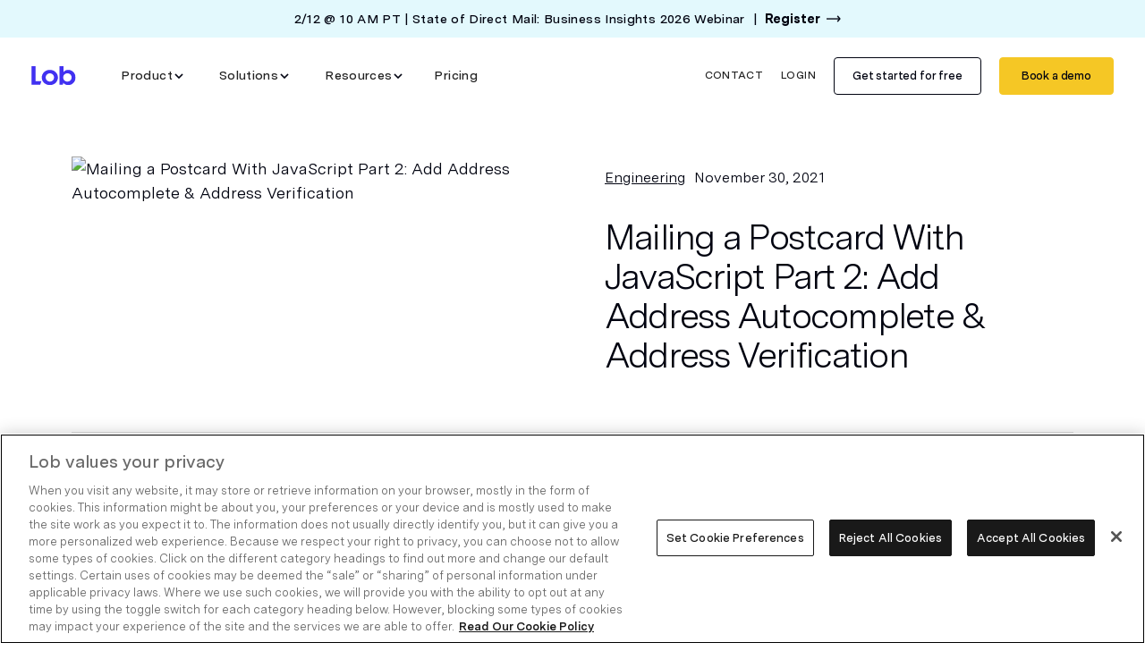

--- FILE ---
content_type: text/html
request_url: https://www.lob.com/blog/sending-a-postcard-with-javascript-part-2
body_size: 30248
content:
<!DOCTYPE html><!-- Last Published: Thu Jan 15 2026 23:53:08 GMT+0000 (Coordinated Universal Time) --><html data-wf-domain="www.lob.com" data-wf-page="65282d83391a8cdc61b04daa" data-wf-site="5e1e5c62fa3d4447af417098" lang="en" data-wf-collection="65282d83391a8cdc61b04d33" data-wf-item-slug="sending-a-postcard-with-javascript-part-2"><head><meta charset="utf-8"/><title>Mailing a Postcard with JavaScript: Part 2</title><meta content="Part two of a tutorial to use Lob&#x27;s Direct Mail APIs to send a postcard using JavaScript: Add address autocomplete &amp; address verification" name="description"/><meta content="Mailing a Postcard with JavaScript: Part 2" property="og:title"/><meta content="Part two of a tutorial to use Lob&#x27;s Direct Mail APIs to send a postcard using JavaScript: Add address autocomplete &amp; address verification" property="og:description"/><meta content="https://cdn.prod.website-files.com/5e1e5c62fa3d44c96b4170a1/6607273e9b8b7fc64fcb3484_61a3d763eb912a57c16c83e1_sending-postcard-js-part2%2520(1).avif" property="og:image"/><meta content="Mailing a Postcard with JavaScript: Part 2" property="twitter:title"/><meta content="Part two of a tutorial to use Lob&#x27;s Direct Mail APIs to send a postcard using JavaScript: Add address autocomplete &amp; address verification" property="twitter:description"/><meta content="https://cdn.prod.website-files.com/5e1e5c62fa3d44c96b4170a1/6607273e9b8b7fc64fcb3484_61a3d763eb912a57c16c83e1_sending-postcard-js-part2%2520(1).avif" property="twitter:image"/><meta property="og:type" content="website"/><meta content="summary_large_image" name="twitter:card"/><meta content="width=device-width, initial-scale=1" name="viewport"/><link href="https://cdn.prod.website-files.com/5e1e5c62fa3d4447af417098/css/lobdotcom.shared.5ecb57a2f.min.css" rel="stylesheet" type="text/css" integrity="sha384-XstXovg4JMKbZu6PTrqtsrevm4zHcPNamdHE33QVIbnmbVvbknABek8JcX76M6RS" crossorigin="anonymous"/><link href="https://cdn.prod.website-files.com/5e1e5c62fa3d4447af417098/css/lobdotcom.65282d83391a8cdc61b04daa-7d1b4a7b7.min.css" rel="stylesheet" type="text/css" integrity="sha384-4mO7ftLLUV34/jhmqLVWJ0F6Q7V3ODCZOBO9nKlSo4LuPWkYB6t0XSlJaP0EA/Se" crossorigin="anonymous"/><script type="text/javascript">!function(o,c){var n=c.documentElement,t=" w-mod-";n.className+=t+"js",("ontouchstart"in o||o.DocumentTouch&&c instanceof DocumentTouch)&&(n.className+=t+"touch")}(window,document);</script><link href="https://cdn.prod.website-files.com/5e1e5c62fa3d4447af417098/66a17762da0e3f3f9c264f99_lob-favicon.png" rel="shortcut icon" type="image/x-icon"/><link href="https://cdn.prod.website-files.com/5e1e5c62fa3d4447af417098/6348790a6940a6b92f0a188f_Lob%20Webclip.png" rel="apple-touch-icon"/><link rel="preload" href="https://cdn.prod.website-files.com/5e1e5c62fa3d4447af417098/6883f6ad3fd11395a6e66ac7_messina_sans_variable.woff2" as="font" type="font/woff2" crossorigin="anonymous">
<link rel="preload" href="https://cdn.prod.website-files.com/5e1e5c62fa3d4447af417098/6883f6d24b5792be2779f4e1_messina_serif_italic_variable.woff2" as="font" type="font/woff2" crossorigin="anonymous">
<style>
  .g-recaptcha#captcha{display:none;}
  .w-nav-overlay{max-height:100vh;overflow-y:scroll}.nav-subtitle::after{content:"";display:block;height:1px;width:70%;background-color:#d1d1d1;position:absolute;right:0;bottom:0;top:50%}.navigation-shadow{opacity:0}.nav-top-container::after,.nav-top-container::before{content:unset}.w-dropdown-toggle.w--open .dropdown-icon-container img{transform:rotate(-180deg)}.dropdown-icon-container img{transition:all .3s ease-out}@media screen and (min-width:992px){.w-dropdown-toggle.w--open .nav-menu-item--inner{transition:all .2s ease-out;font-weight:600;border-radius:4px;background-color:var(--neutrals--light-gray)}.w-dropdown-toggle::after{content:"";height:6px;width:100%;left:0;position:absolute;bottom:-6px;background-color:transparent;transition:background-color .1s ease-in}.w-dropdown-toggle.w--open::after{background-color:var(--primary--indigo-100);z-index:9}}@media screen and (min-width:992px) and (max-width:1080px){.nav-dropdown{margin-right:0}}@media screen and (min-width:992px) and (max-width:1122px){.secondary-nav-list{justify-content:flex-end}.navigation-top{padding-right:0}}@media screen and (max-width:992px){.nav-dropdown~.nav-menu-link{padding-left:34px!important;}.navigation-top:has(.w-nav-overlay[style*=height]):after{content:"";position:absolute;box-shadow:0 4px 6px rgba(0,0,0,.1);width:100%;height:0;left:0}}.footer-links-column{transition:all .3s ease-in-out}.footer-links-heading:has(input.toggle-footer-menu-input:checked)+.footer-links-column{max-height:500px}@media screen and (min-width:992px) and (max-width:1130px){.top-nav-menu{margin-left:20px!important;}.secondary-nav-item .secondary-nav{padding-right:10px!important;}}@media screen and (min-width:991px) and (max-width:1230px){.secondary-nav-item a.w-button{font-size:11px;padding:10px 8px;}}@media screen and (max-width:1120px){.desktop-br br{display:none;}}@media screen and (min-width:1280px){.desktop-br br {display:none;}}  @media screen and (max-width:850px){.large-screen-br br{display:none;}}

</style>




<style>
	html:not([data-mutiny-loaded]) .mutiny-hider { opacity: 0!important }
</style>

<!-- MUTINY PIXEL -->
<script>
(function(){var a=window.mutiny=window.mutiny||{};if(!window.mutiny.client){a.client={_queue:{}};var b=["identify","trackConversion"];var c=[].concat(b,["defaultOptOut","optOut","optIn"]);var d=function factory(c){return function(){for(var d=arguments.length,e=new Array(d),f=0;f<d;f++){e[f]=arguments[f]}a.client._queue[c]=a.client._queue[c]||[];if(b.includes(c)){return new Promise(function(b,d){a.client._queue[c].push({args:e,resolve:b,reject:d})})}else{a.client._queue[c].push({args:e})}}};c.forEach(function(b){a.client[b]=d(b)})}})();
  
</script>
<script async data-cfasync="false" src="https://client-registry.mutinycdn.com/personalize/client/c98b59adce4cb6d9.js"></script>
<!-- END OF MUTINY PIXEL -->

<meta name="google-site-verification" content="i3_zgZTUX1D_E1AVV4ZfVnfprHNCCwnbH3nU2dO6INc">
<meta name="facebook-domain-verification" content="7x9lh9de0b1c8t8b6njodt5l8189j9" />
<meta property="og:site_name" content="Lob">


<!--BE IXF: JavaScript begin-->
		<!--Access to and use of BrightEdge AutoPilot - Self Connecting Pages is governed by the
			Infrastructure Product Terms located at: www.brightedge.com/infrastructure-product-terms.
			Customer acknowledges and agrees it has read, understands and agrees to be bound by the
			Infrastructure Product Terms. -->
		<script async src="//cdn.bc0a.com/autopilot/f00000000308129/autopilot_sdk.js"></script>
		<!--BE IXF: JavaScript end-->


<!-- OneTrust Cookies Consent Notice start for lob.com -->
<script async src="https://cdn.cookielaw.org/scripttemplates/otSDKStub.js"  type="text/javascript" charset="UTF-8" data-domain-script="a84822f5-b4a7-47b4-b33e-41d6c8c71017" ></script>
<script type="text/javascript">
  function OptanonWrapper() { }
</script>
<!-- OneTrust Cookies Consent Notice end for lob.com -->

<!-- Google tag (gtag.js) -->
<script async src="https://www.googletagmanager.com/gtag/js?id=G-40VJXF6P4W"></script>
<script>
  window.dataLayer = window.dataLayer || [];
  function gtag(){dataLayer.push(arguments);}
  gtag('js', new Date());

  gtag('config', 'G-40VJXF6P4W');
</script>

<!-- Google Tag Manager -->
<script>(function(w,d,s,l,i){w[l]=w[l]||[];w[l].push({'gtm.start':
                                                      new Date().getTime(),event:'gtm.js'});var f=d.getElementsByTagName(s)[0],
      j=d.createElement(s),dl=l!='dataLayer'?'&l='+l:'';j.async=true;j.src=
        'https://www.googletagmanager.com/gtm.js?id='+i+dl;f.parentNode.insertBefore(j,f);
                            })(window,document,'script','dataLayer','GTM-M5F8MN6');</script>
<!-- End Google Tag Manager -->


<!-- Add modal in case of IE -->
<script type="text/javascript" charset="UTF-8">
  !(function() { var analytics = (window.analytics = window.analytics || []); if (!analytics.initialize) { if (analytics.invoked) { window.console && console.error && console.error('MetaRouter snippet included twice.') } else { analytics.invoked = !0; analytics.methods = [ 'trackSubmit', 'trackClick', 'trackLink', 'trackForm', 'pageview', 'identify', 'reset', 'group', 'track', 'ready', 'alias', 'debug', 'page', 'once', 'off', 'on', 'addSourceMiddleware', 'addIntegrationMiddleware', 'setAnonymousId', 'addDestinationMiddleware', ]; analytics.factory = function (e) { return function () { var t = Array.prototype.slice.call(arguments); t.unshift(e); analytics.push(t); return analytics } }; for (var e = 0; e < analytics.methods.length; e++) { var key = analytics.methods[e]; analytics[key] = analytics.factory(key) } analytics.load = function (src, o) { analytics._loadOptions = o; var t = document.createElement('script'); t.type = 'text/javascript'; t.async = !0; t.src = ("https:" === document.location.protocol ? "https://" : "http://") + "cdn.calibermind.com/"+ src + ".js"; var n = document.getElementsByTagName('script')[0]; n.parentNode.insertBefore(t, n); }; analytics.SNIPPET_VERSION = '4.13.1'; analytics.load('a', { writeKey: 'xoYAkCCaDj9c9RsEcCWZs'}); analytics.page(); }}})();
</script>

<style>
  body {
    -webkit-font-smoothing: antialiased;
    -moz-osx-font-smoothing: grayscale;
  }
	
  .cms-banner a strong {
  	font-weight:700;
  }
  .master-column-auto {
  	justify-content:center;
  }
  
  /* The Modal (background) */
  .ie-modal {
    display: none; /* Hidden by default */
    position: fixed; /* Stay in place */
    z-index: 999; /* Sit on top */
    padding-top: 100px; /* Location of the box */
    left: 0;
    top: 0;
    width: 100%; /* Full width */
    height: 100%; /* Full height */
    overflow: hidden; /* Enable scroll if needed */
    background-color: #f7f9fa;
  }

 
  /* Modal Content */
  .ie-modal-content {
    background-color: #fefefe;
    margin: auto;
    padding: 20px;
    width: 100%;
    max-width: 720px;
    border-radius: 8px;
    box-shadow: 3px 3px 6px 0 rgba(34, 37, 37, 0.13);
  }
  .ie-modal-content h3 {
    font-size: 16px;
    font-weight: 500;
    color: #324350;
    font-family: Larsseit, sans-serif;
    text-align: center;
  }
  .mktoForm .mktoCaptchaDisclaimer{
    display:none; 
  }

  .mktoForm .mktoCheckboxList{
    width:100% !important; 
  }
  .mktoForm .mktoCheckboxList input[type="checkbox"]{
    height:auto !important; 
  }
  .webinar-top-bar a.block-link{
    font-size:20px !important;
  }

</style>

<!-- The Modal -->
<div id="myIEModal" class="ie-modal">
  <div class="ie-modal-content">
    <h3>
      Lob's website experience is not optimized for Internet Explorer.
      <br />
      Please choose another browser.</h3>
  </div>
</div>

<script>
  // Get the modal
  var ieModal = document.getElementById("myIEModal");

  function IEdetection() { 
    var ua = window.navigator.userAgent; 
    var msie = ua.indexOf('MSIE '); 
    if (msie > 0) { 
      return ('IE ' + parseInt(ua.substring( 
        msie + 5, ua.indexOf('.', msie)), 10)); 
    } 
    var trident = ua.indexOf('Trident/'); 
    if (trident > 0) { 
      var rv = ua.indexOf('rv:'); 
      return ('IE ' + parseInt(ua.substring( 
        rv + 3, ua.indexOf('.', rv)), 10)); 
    } 
    var edge = ua.indexOf('Edge/'); 
    if (edge > 0) { 
      return ('IE ' + parseInt(ua.substring( 
        edge + 5, ua.indexOf('.', edge)), 10)); 
    } 
    return ('Not IE'); 
  } 
  var result = IEdetection();
  if (result !== 'Not IE') {
    ieModal.style.display = "block";
  } else {
    ieModal.style.display = "none";
  }
</script>
<!-- End adding modal -->

<!-- Marketo Munchkin Code -->
<script type="text/javascript">
  (function() {
    var didInit = false;
    function initMunchkin() {
      if(didInit === false) {
        didInit = true;
        Munchkin.init('900-QJF-050');
      }
    }
    var s = document.createElement('script');
    s.type = 'text/javascript';
    s.async = true;
    s.src = '//munchkin.marketo.net/munchkin.js';
    s.onreadystatechange = function() {
      if (this.readyState == 'complete' || this.readyState == 'loaded') {
        initMunchkin();
      }
    };
    s.onload = initMunchkin;
    document.getElementsByTagName('head')[0].appendChild(s);
  })(); 
</script>
<!-- End Marketo Munchkin Code -->



<!-- Amplitude Javascript SDK -->
<script type="text/javascript">
  (function(e,t){var n=e.amplitude||{_q:[],_iq:{}};var r=t.createElement("script")
  ;r.type="text/javascript"
  ;r.integrity="sha384-+EO59vL/X7v6VE2s6/F4HxfHlK0nDUVWKVg8K9oUlvffAeeaShVBmbORTC2D3UF+"
  ;r.crossOrigin="anonymous";r.async=true
  ;r.src="https://cdn.amplitude.com/libs/amplitude-8.17.0-min.gz.js"
  ;r.onload=function(){if(!e.amplitude.runQueuedFunctions){
  console.log("[Amplitude] Error: could not load SDK")}}
  ;var i=t.getElementsByTagName("script")[0];i.parentNode.insertBefore(r,i)
  ;function s(e,t){e.prototype[t]=function(){
  this._q.push([t].concat(Array.prototype.slice.call(arguments,0)));return this}}
  var o=function(){this._q=[];return this}
  ;var a=["add","append","clearAll","prepend","set","setOnce","unset","preInsert","postInsert","remove"]
  ;for(var c=0;c<a.length;c++){s(o,a[c])}n.Identify=o;var u=function(){this._q=[]
  ;return this}
  ;var l=["setProductId","setQuantity","setPrice","setRevenueType","setEventProperties"]
  ;for(var p=0;p<l.length;p++){s(u,l[p])}n.Revenue=u
  ;var d=["init","logEvent","logRevenue","setUserId","setUserProperties","setOptOut","setVersionName","setDomain","setDeviceId","enableTracking","setGlobalUserProperties","identify","clearUserProperties","setGroup","logRevenueV2","regenerateDeviceId","groupIdentify","onInit","logEventWithTimestamp","logEventWithGroups","setSessionId","resetSessionId"]
  ;function v(e){function t(t){e[t]=function(){
  e._q.push([t].concat(Array.prototype.slice.call(arguments,0)))}}
  for(var n=0;n<d.length;n++){t(d[n])}}v(n);n.getInstance=function(e){
  e=(!e||e.length===0?"$default_instance":e).toLowerCase()
  ;if(!Object.prototype.hasOwnProperty.call(n._iq,e)){n._iq[e]={_q:[]};v(n._iq[e])
  }return n._iq[e]};e.amplitude=n})(window,document);

  amplitude.getInstance().init("166c4d1e5db14f4f7fe1796a9ddeda10");
</script>


<!-- Amplitude Cross Domain Tracking -->
    <script>
        document.addEventListener('DOMContentLoaded', function () {
           const timeout = 10000;
    
           function getDevId() {
               return new Promise((resolve, reject) => {
                   amplitude.getInstance().init("166c4d1e5db14f4f7fe1796a9ddeda10", null, null, function (instance) {
                       const ampDeviceId = instance.options.deviceId;
                       resolve(ampDeviceId);
                   });
               });
           }
    
           function ensureUserIsSet(timeout) {
               const start = Date.now();
               return new Promise(waitForUser);
    
               function waitForUser(resolve, reject) {
                   getDevId().then((deviceId) => {

                       if (typeof window.amplitude !== 'undefined' && typeof deviceId !== 'undefined') {
                           resolve(deviceId);
                       } else if (timeout && Date.now() - start >= timeout) {
                           reject(new Error('timeout'));
                       } else {
                           setTimeout(waitForUser.bind(this, resolve, reject), 30);
                       }
                   });
               }
           }
    
           ensureUserIsSet(timeout).then(function (deviceId) {
               const domainsToDecorate = ['dashboard.lob.com'];
               const queryParams = ['utm_campaign', 'utm_source', 'utm_medium'];
    
               const links = document.querySelectorAll('a');
    
               for (let linkIndex = 0; linkIndex < links.length; linkIndex++) {
                   for (let domainIndex = 0; domainIndex < domainsToDecorate.length; domainIndex++) {
                       if (links[linkIndex].href.indexOf(domainsToDecorate[domainIndex]) > -1 &&
                           links[linkIndex].href.indexOf('#') === -1) {
                           links[linkIndex].href = decorateUrl(links[linkIndex].href, deviceId);
                       }
                   }
               }
    
               function decorateUrl(urlToDecorate, deviceId) {
                   urlToDecorate = urlToDecorate.indexOf('?') === -1 ? urlToDecorate + '?' : urlToDecorate + '&';
                   const collectedQueryParams = [];
                   for (let queryIndex = 0; queryIndex < queryParams.length; queryIndex++) {
                       const paramValue = getQueryParam(queryParams[queryIndex]);
                       if (paramValue) {
                           collectedQueryParams.push(queryParams[queryIndex] + '=' + paramValue);
                       }
                   }
    
                   collectedQueryParams.push('amp_device_id=' + deviceId);

                   return urlToDecorate + collectedQueryParams.join('&');
               }
    
               function getQueryParam(name) {
                   if (name = new RegExp('[?&]' + encodeURIComponent(name) + '=([^&]*)').exec(window.location.search)) {
                       return decodeURIComponent(name[1]);
                   }
               }
           });
        });
    </script>

<!--
<script async src="https://cdnjs.cloudflare.com/ajax/libs/postscribe/2.0.8/postscribe.min.js"></script>
-->
<style type="text/css">
/**Styles for inline code*/

.w-richtext code,
.w-richtext .code {
	font-family: monospace,monospace;
	font-size: .8em;

	color: black;
	padding: 0 6px 2px;
	border-radius: 3px;
  font-style: normal;
 }
 
/**Styles for github gists*/
@media (max-width: 479px) {
  blockquote {
     max-width: 394px;
     overflow: auto;
  }
    
  .gist-p {max-width:394px; overflow:auto}  
  .gist .file-data {max-height: 500px;max-width: 394px;}
}

.faq-answer .w-richtext * {
  letter-spacing: -.16px;
  font-family: Messina Sans, sans-serif;
  font-size: 16px;
  font-weight: 400;
  line-height: 145%;
}

.faq-question {
  display: flex;
  justify-content: space-between;
  align-items: center;
  cursor: pointer; /* Change cursor to pointer */
}

.faq-dropdown-icon {
  width: 20px;
  height: 20px;
  transition: transform 0.4s ease; /* Smooth icon rotation */
}

.faq-answer {
  overflow: hidden;
  transition: height 0.4s ease; /* Smooth slide-down effect */
  height: 0px; /* Initially hidden */
}

.faq-answer.open {
  height: auto; /* To ensure it expands fully when open */
}

.faq-spacer {
  height: 0px; /* Initially hidden */
  transition: height 0.4s ease; /* Smooth transition for spacer */
}
.faq-item:last-of-type{
border-bottom:0px;}
</style>

<link rel="canonical" href="https://www.lob.com/blog/sending-a-postcard-with-javascript-part-2">
<meta property="og:url" content=" https://www.lob.com/blog/sending-a-postcard-with-javascript-part-2" />
<script type="application/ld+json">
{
  "@context": "https://schema.org",
  "@type": "Article",
  "headline": "Mailing a Postcard With JavaScript Part 2: Add Address Autocomplete &amp; Address Verification",
  "description":" Part two of a tutorial to use Lob&#39;s Direct Mail APIs to send a postcard using JavaScript: Add address autocomplete &amp; address verification",
  "datePublished":" Jul 10, 2025",
  "author": {
    "@type": "Person",
    "name": "Sid Maestre"
  },
  "publisher": {
    "@type": "Organization", 
    "name": "Lob"
  }
}
</script>

<script type="text/javascript">window.__WEBFLOW_CURRENCY_SETTINGS = {"currencyCode":"USD","symbol":"$","decimal":".","fractionDigits":2,"group":",","template":"{{wf {\"path\":\"symbol\",\"type\":\"PlainText\"} }} {{wf {\"path\":\"amount\",\"type\":\"CommercePrice\"} }} {{wf {\"path\":\"currencyCode\",\"type\":\"PlainText\"} }}","hideDecimalForWholeNumbers":false};</script></head><body><div class="w-embed"><style>
#blog-content > h2:first-child {
	margin-top:0px;
}
 #blog-content li, 
 #blog-content p,ul{
 	font-size:16px!important;
letter-spacing: -.16px;
  font-weight: 400;
  line-height: 145%;
 }
 table {
    border-collapse: collapse;
    line-height: 145%;
    font-size: 16px;
}

table th, table td {
    padding: 12px;
    border: 1px solid #000;
}
 #blog-content h3,

  #blog-content p,ul,blockquote{
 margin-bottom:16px;
}

.rte blockquote:first-letter{
	margin-left:40px;
}
 
 .rte blockquote br + sup {
 	font-size:24px;
  width:100%;
  margin-top:32px;
  display:flex;
 }
  #blog-content ol {
  padding-left:20px;
  }
  #blog-content ol ::marker{
  left:8px;
  position:relative;
  }
 #blog-content ol li{
 list-style:decimal!important;
 }
 #blog-content h2 {
 margin-top:50px;
 margin-bottom:20px;
    position: relative;
    font-size:30px;
}
  #blog-content h2, 
#blog-content h3,
  #blog-content h4 
{
  font-family:'Messina Sans';
    line-height:33px;
    letter-spacing:-.9px;
    font-weight:350;
}


#blog-content h3{
		font-size: 22px;
    font-family: 'Messina Sans';
    line-height: 120%;
    font-weight:400;
    letter-spacing: -.66px;
     margin-top:40px;
 margin-bottom:20px;
    color: var(--secondary--key);
    }
.toc-wrapper{
position:sticky;
top:120px;
align-self:flex-start;}

#blog-content figure.w-richtext-figure-type-image{
margin:0px;
width:100%;
max-width:100%!important;
text-align:left;
}

#blog-content figure.w-richtext-figure-type-image img{
width:100%;
max-height:600px;
object-fit:contain;
}

#blog-content .gist{
	max-width:800px!important;  
}
#blog-content a {
	word-break:break-word;
}
strong + br{
margin-bottom:5px;}
@media screen and (min-width:1080px){
	#blog-content  .gist{
    max-width:800px!important;
  }
}
@media screen and (max-width:1080px){
	#blog-content  .gist{
    max-width:700px!important;
  }
}
@media screen and (max-width:767px){
  #blog-content .gist{
    max-width:400px!important;
  }
}


 </style></div><div id="top" class="back-to-top-container"><div class="back-to-top-button-wrapper"><a href="#top" class="button-circle bg-primary-1 w-inline-block"><img src="https://cdn.prod.website-files.com/5e1e5c62fa3d4447af417098/5e1e5c62fa3d445d084170c5_icon-chevron-up.svg" alt="Arrow Up to go to top of page"/></a></div></div><div data-wf--top-nav--variant="base" data-animation="default" data-collapse="medium" data-duration="400" data-easing="ease" data-easing2="ease" role="banner" class="new-nav-wrapper w-nav"><div class="top-nav-baner"><a href="https://www.lob.com/event/2026-state-of-direct-mail" target="_blank" class="link-block-19 w-inline-block"><div class="div-block-322"><p class="primary-nav-bold hover-underline margin-bottom--0">2/12 @ 10 AM PT | State of Direct Mail: Business Insights 2026 Webinar</p><p class="primary-nav-bold display__none--mobile margin-bottom__0">  |  </p><p class="cta-button--text-only cta-button--text-only-black extra-bold margin-bottom--0 padding-left--0">Register</p></div></a></div><div class="navigation-top"><div class="navigation-top-inner"><div class="nav-top-container w-container"><a href="https://www.lob.com" class="lob-brand w-nav-brand"><img width="54" loading="eager" alt="Lob Logo" src="https://cdn.prod.website-files.com/5e1e5c62fa3d4447af417098/66987feae572745c9116caf3_lob-logo.svg" class="image-212"/></a><nav role="navigation" class="top-nav-menu primary-nav-bold w-nav-menu"><div data-delay="0" data-hover="false" class="nav-dropdown nav-dropdown-product w-dropdown"><div class="nav-toggle w-dropdown-toggle"><div><div>Product</div></div><div class="dropdown-icon-container"><img width="5" loading="lazy" alt="Dropdown Arrow Icon" src="https://cdn.prod.website-files.com/5e1e5c62fa3d4447af417098/669943b60108859f518ee648_menuIconDown.svg" class="dropdown-icon"/></div></div><nav class="nav-dropdown-menu nav-dropdown-menu-product updated w-dropdown-list"><div class="dropdown-menu dropdown-menu-product updated"><div class="dropdown-menu-product-inner-grid product-dropdwon-inner"><div class="dropdown-menu-icon-and-link"><a href="/product/create-and-personalize" class="dropdown-menu-icon-and-link nav-link primary-nav-bold w-inline-block"><div class="menu-icon integration"></div><div class="menu-heading-with-subheading"><div>Build</div><p class="nav-description">Create + personalize your mail</p></div></a></div><div id="w-node-_5e39c8fd-033a-3380-33a8-2df57a90ea5c-7f72036c" class="dropdown-menu-icon-and-link"><a href="/product/postal-iq" class="dropdown-menu-icon-and-link nav-link primary-nav-bold w-inline-block"><div class="menu-icon measure"></div><div class="menu-heading-with-subheading"><div>Route</div><p class="nav-description">Optimize efficiency with Postal IQ</p></div></a></div><div id="w-node-_5e39c8fd-033a-3380-33a8-2df57a90ea64-7f72036c" class="dropdown-menu-icon-and-link"><a href="/product/production-tracking" class="dropdown-menu-icon-and-link nav-link primary-nav-bold w-inline-block"><div class="menu-icon pdn"></div><div class="menu-heading-with-subheading"><div>Fulfill</div><p class="nav-description">Speed delivery and track the results<br/></p></div></a></div><div id="w-node-_5e39c8fd-033a-3380-33a8-2df57a90ea6d-7f72036c" class="nav-product-tour"><img src="https://cdn.prod.website-files.com/5e1e5c62fa3d4447af417098/68faa8d6651272d870d679cb_marketing-alt.svg" loading="lazy" alt="" class="margin-bottom__24"/><a href="/product-tour" class="cta-button--text-only mobile-font--16 white-link w-button">Take a product tour </a><p class="nav-product-tour-copy">Get a sneak peek of our <br/>intuitive platform</p></div></div><div class="div-block-268 product-submenu"><a href="/apis-and-integrations" class="primary-nav-bold nav-link">API&#x27;s &amp; Integrations</a><a href="/address-verification" class="primary-nav-bold nav-link">Address Verification</a><a data-w-id="5e39c8fd-033a-3380-33a8-2df57a90ea7a" href="/security" class="primary-nav-bold nav-link">Security</a></div></div></nav></div><div data-hover="false" data-delay="0" data-w-id="c49d0c29-0a62-7f98-6674-17387f7203a2" class="nav-dropdown w-dropdown"><div class="nav-toggle w-dropdown-toggle"><div>Solutions</div><div class="dropdown-icon-container"><img src="https://cdn.prod.website-files.com/5e1e5c62fa3d4447af417098/669943b60108859f518ee648_menuIconDown.svg" loading="lazy" width="5" alt="Dropdown Arrow Icon" class="dropdown-icon dropdown-icon-solutions"/></div></div><nav class="nav-dropdown-menu nav-dropdown-menu-solutions w-dropdown-list"><div class="dropdown-menu _w-full"><div class="dropdown-menu-solutions-inner-container"><div id="w-node-_12fd8942-91c6-7ed7-1310-31058f4ded91-7f72036c" class="div-block-270"><a href="/industries/financial-services" class="dropdown-menu-icon-and-link nav-link primary-nav-bold w-inline-block"><div class="menu-icon financial"></div><div>Financial Services</div></a><a href="/industries/insurance" class="dropdown-menu-icon-and-link nav-link primary-nav-bold w-inline-block"><div class="menu-icon financial"><div class="menu-icon insurance"></div></div><div>Insurance</div></a><a href="/industries/healthcare" class="dropdown-menu-icon-and-link nav-link primary-nav-bold w-inline-block"><div class="menu-icon financial"><div class="menu-icon insurance"><div class="menu-icon healthcare"></div></div></div><div>Healthcare</div></a><a id="w-node-_12fd8942-91c6-7ed7-1310-31058f4deda1-7f72036c" href="/industries/retail-ecommerce" class="dropdown-menu-icon-and-link nav-link primary-nav-bold w-inline-block"><div class="menu-icon financial"><div class="menu-icon insurance"><div class="menu-icon healthcare"><div class="menu-icon retail"></div></div></div></div><div>Retail + Ecommerce</div></a><a href="/industries/telecommunications" class="dropdown-menu-icon-and-link nav-link primary-nav-bold w-inline-block"><div class="menu-icon financial"><div class="menu-icon insurance"><div class="menu-icon healthcare"><div class="menu-icon retail"><div class="menu-icon telecom"></div></div></div></div></div><div>Telecom</div></a><a href="/industries/automotive" class="dropdown-menu-icon-and-link nav-link primary-nav-bold w-inline-block"><div class="menu-icon financial"><div class="menu-icon insurance"><div class="menu-icon healthcare"><div class="menu-icon retail"><div class="menu-icon automative"></div></div></div></div></div><div>Automotive</div></a><a href="/industries/real-estate" class="dropdown-menu-icon-and-link nav-link primary-nav-bold w-inline-block"><div class="menu-icon financial"><div class="menu-icon insurance"><div class="menu-icon healthcare"><div class="menu-icon retail"><div class="menu-icon real-estate"></div></div></div></div></div><div>Real Estate</div></a></div><div id="w-node-_12fd8942-91c6-7ed7-1310-31058f4dedc4-7f72036c"><p class="paragraph-37">INDUSTRIES</p></div><div id="w-node-_12fd8942-91c6-7ed7-1310-31058f4dedc7-7f72036c"><p class="paragraph-37">USE CASES</p></div><div id="w-node-_4b7a11ef-91a5-7466-9a01-9d36f286d9a2-7f72036c"><p class="nav-subtitle margin-bottom__16">Marketing</p><div class="dropdown-menu-link"><a href="/use-cases/in-house-marketing" class="primary-nav-bold nav-link">In-House Marketing</a></div><div class="dropdown-menu-link"><a href="/use-cases/agencies-and-consultants" class="primary-nav-bold nav-link">Agencies and Consultants</a></div><p class="nav-subtitle margin-bottom__16 margin-top__16">Operations</p><div class="dropdown-menu-link"><a href="/use-cases/in-house-operations" class="primary-nav-bold nav-link">In-House Operations</a></div><div class="dropdown-menu-link"><a href="/use-cases/operations-service-providers" class="primary-nav-bold nav-link">Operations Service Providers</a></div></div></div></div></nav></div><div data-hover="false" data-delay="0" data-w-id="c49d0c29-0a62-7f98-6674-17387f7203dc" class="nav-dropdown nav-dropdown-resources w-dropdown"><div class="nav-toggle w-dropdown-toggle"><div>Resources</div><div class="dropdown-icon-container"><img src="https://cdn.prod.website-files.com/5e1e5c62fa3d4447af417098/669943b60108859f518ee648_menuIconDown.svg" loading="lazy" width="5" alt="Dropdown Arrow Icon" class="dropdown-icon dropdown-icon-resources"/></div></div><nav class="nav-dropdown-menu nav-dropdown-menu-resources w-dropdown-list"><div class="div-block-273"><div class="div-block-276"><div class="div-block-275"><div class="div-block-270 resource-menu"><div id="w-node-c49d0c29-0a62-7f98-6674-17387f7203e7-7f72036c" class="dropdown-menu-link"><a href="/state-of-direct-mail" class="primary-nav-bold nav-link">State of Direct Mail</a></div><div id="w-node-c49d0c29-0a62-7f98-6674-17387f7203f7-7f72036c" class="dropdown-menu-link"><a href="/resource-center?contenttype=eBook" class="primary-nav-bold nav-link">Ebooks + Guides</a></div><div class="dropdown-menu-link"><a href="/case-studies" class="primary-nav-bold nav-link">Case Studies</a></div><div class="dropdown-menu-link"><a href="/blog" class="primary-nav-bold nav-link">Blog</a></div><div id="w-node-_482ddff3-c649-24f9-5b5b-a64be89ba203-7f72036c" class="dropdown-menu-link"><a href="/template-gallery" class="primary-nav-bold nav-link">Direct Mail Template Gallery</a></div><div id="w-node-_8efada5a-e2fa-4585-b9a8-69336086d08a-7f72036c" class="dropdown-menu-link"><a href="/newsroom" class="primary-nav-bold nav-link">Newsroom</a></div></div><div class="div-block-268 border-top-padding-30 gird-2"><a href="/resource-center" class="primary-nav-bold nav-link">All Resources</a><a href="https://help.lob.com/" target="_blank" class="primary-nav-bold nav-link">Help Center</a></div></div></div><div class="resources-dropdown-menu-asset"><div class="dropdown-asset-section"><div class="resources-dropdown-menu-asset-image"><img src="https://cdn.prod.website-files.com/5e1e5c62fa3d4447af417098/688127e1c620c9d6368c4634_resources-cover.avif" loading="lazy" width="985" alt="State of Direct Mail 2025: Consumer Insights Edition" class="image-221 temp-large"/></div><div class="div-block-274"><p class="primary-nav-bold"><strong>State of Direct Mail 2025: Consumer Insights Edition</strong></p><p class="nav-description">See what’s driving Gen Z and Millennial engagement in the full State of Direct Mail 2025 report.</p><div class="div-block-543"><a href="/state-of-direct-mail/consumer-insights-2025" target="_blank" class="cta-button--text-only padding-left--0">Read it now</a></div></div></div></div></div></nav></div><a href="/pricing" class="nav-menu-link w-nav-link">Pricing</a><ul role="list" class="secondary-nav-list w-list-unstyled"><li class="secondary-nav-item"><a href="/contact" class="nav-menu-link secondary-nav w-nav-link">Contact</a></li><li id="w-node-c49d0c29-0a62-7f98-6674-17387f720412-7f72036c" class="secondary-nav-item"><a href="https://dashboard.lob.com/?amp_device_id=9-eghEJMttO6429hPnrDvv" target="_blank" class="nav-menu-link secondary-nav w-nav-link">Login</a></li><li id="w-node-c49d0c29-0a62-7f98-6674-17387f720415-7f72036c" class="secondary-nav-item secondary-nav-item-cta"><a href="https://dashboard.lob.com/register" target="_blank" class="cta-button--secondary-outline w-button">Get started for free</a></li><li id="w-node-c49d0c29-0a62-7f98-6674-17387f720418-7f72036c" class="secondary-nav-item secondary-nav-item-cta margin-right--0 book-demo-nav-cta"><a href="https://www.lob.com/sales" class="cta-button--secondary w-button">Book a demo</a></li></ul></nav><div class="div-block-269"><a href="https://www.lob.com/sales" class="cta-button--secondary display__none--desktop w-button">Book a demo</a><div class="mobile-menu w-nav-button"></div></div></div></div></div><div class="navigation-shadow"></div></div><div class="blog-hero-section"><div class="section-container blog-container"><div class="blog-hero-grid"><div id="w-node-_4fdf2712-0b1b-4a76-7127-fe1785127f8c-61b04daa"><img src="https://cdn.prod.website-files.com/5e1e5c62fa3d4447af417098/66da435678e1e09f14a6f811_deep_dive.svg" loading="eager" alt="Hero Image for Lob Deep Dives Blog Post" class="full-image w-condition-invisible"/><img width="Auto" id="w-node-e69dcb11-b4a4-3ef7-5256-a1a8805239e7-61b04daa" loading="eager" src="https://cdn.prod.website-files.com/5e1e5c62fa3d44c96b4170a1/6607273e9b8b7fc64fcb3484_61a3d763eb912a57c16c83e1_sending-postcard-js-part2%2520(1).avif" alt="Mailing a Postcard With JavaScript Part 2: Add Address Autocomplete &amp; Address Verification" class="full-image blog-hero-image"/><img src="https://cdn.prod.website-files.com/5e1e5c62fa3d4447af417098/6839f82b266d4449dcb463d8_QOW-blog-800x400.png" loading="lazy" sizes="100vw" srcset="https://cdn.prod.website-files.com/5e1e5c62fa3d4447af417098/6839f82b266d4449dcb463d8_QOW-blog-800x400-p-500.png 500w, https://cdn.prod.website-files.com/5e1e5c62fa3d4447af417098/6839f82b266d4449dcb463d8_QOW-blog-800x400-p-800.png 800w, https://cdn.prod.website-files.com/5e1e5c62fa3d4447af417098/6839f82b266d4449dcb463d8_QOW-blog-800x400-p-1080.png 1080w, https://cdn.prod.website-files.com/5e1e5c62fa3d4447af417098/6839f82b266d4449dcb463d8_QOW-blog-800x400.png 1600w" alt="Direct Mail Q&amp;A&#x27;s " class="w-condition-invisible"/></div><div id="w-node-fabc996c-18b4-bab8-4b4b-d9d8430cd251-61b04daa"><div id="w-node-_200b0d08-92dd-bcc2-a56a-71a481f0730f-61b04daa" class="blog_social blog_social_mobile"><div class="blog_date"><a href="/category/engineering" class="type__descriptor">Engineering</a><div class="type__descriptor margin-left__10">November 30, 2021</div></div></div><h1 id="w-node-_57863e30-b89c-5ffe-079a-e75296b906c0-61b04daa" class="heading-tertiary blog-h1">Mailing a Postcard With JavaScript Part 2: Add Address Autocomplete &amp; Address Verification</h1><div class="margin-top__16 w-condition-invisible"><p class="body-sm inline">By </p><p class="body-sm inline">Sid Maestre</p><p class="body-sm w-dyn-bind-empty"></p></div></div></div></div></div><div class="page-section"><div class="section-container blog-container"><div class="div-block-362"><div id="w-node-_43b35cf4-0609-0562-2e39-3fca508d45e7-61b04daa" class="div-block-363"><div class="div-block-83"><div class="w-embed"><style>
.btn-blog-share-article-icons {
  display: flex;
  flex-direction: row;
  align-items: center;
}
.btn-blog-share-article-icons .js-btn-share-article {
  text-decoration: none;
  margin-left: 14px;
  transition: transform 0.2s;
}
.btn-blog-share-article-icons .js-btn-share-article:hover {
  transform: scale(1.1);
}
.btn-blog-share-article-icons .js-btn-share-article:hover path {
  fill: #0870ba;
}
.btn-blog-share-article-icons .js-btn-share-article svg {
  width: auto;
  height: 18px;
}
.btn-blog-share-article-icons .js-btn-share-article svg path {
  transition: fill 0.2s, stroke 0.2s;
}
.btn-blog-share-article-icons .js-btn-share-article--clipboard:hover path {
  stroke: #0099D7;
}
.btn-blog-share-article-icons .js-btn-share-article--clipboard svg path {
  transition: stroke 0.2s;
}
</style>
<div class="eyebrow color-grey">Share this post</div>
<div class="btn-blog-share-article-icons margin-top-24">
  <!-- Facebook -->
  <a 
     class="js-btn-share-article" 
     href="https://www.facebook.com/sharer/sharer.php?u=&t=" 
     title="Share on Facebook" 
     target="_blank"
     alt="Share blog post on Facebook"
     onclick="window.open('https://www.facebook.com/sharer/sharer.php?u=' + encodeURIComponent(document.URL) + '&t=' + encodeURIComponent(document.title), '', 'menubar=no,toolbar=no,resizable=yes,scrollbars=yes,height=300,width=600'); return false;">
    <svg viewBox="0 0 24 24" fill="none" xmlns="http://www.w3.org/2000/svg">
      <path d="M13.789 23.9943V13.0493H17.3269L17.8566 8.78383H13.789V6.06047C13.789 4.82555 14.1192 3.98389 15.8248 3.98389L18 3.98284V0.167893C17.6236 0.1161 16.3325 0 14.8304 0C11.6942 0 9.54712 1.98771 9.54712 5.63825V8.78395H6V13.0494H9.54701V23.9944L13.789 23.9943Z" fill="#000310"/>
    </svg>  
  </a>

  <!-- Twitter -->
  <a 
     class="js-btn-share-article" 
     href="https://twitter.com/intent/tweet?" 
     target="_blank" 
     title="Tweet" 
     alt="Tweet blog post on Twitter"
     onclick="window.open('https://twitter.com/share?url=' + encodeURIComponent(document.URL) + '&text=Check out this blog post by Lob!', 'twitsharer','toolbar=0,status=0,width=626,height=436'); return false;">
    <svg viewBox="0 0 24 24" fill="none" xmlns="http://www.w3.org/2000/svg">
      <g clip-path="url(#clip0)">
        <path d="M23.954 4.56897C23.069 4.95797 22.124 5.22297 21.129 5.34397C22.143 4.73297 22.923 3.76997 23.292 2.62097C22.341 3.17597 21.287 3.57997 20.165 3.80497C19.269 2.84597 17.992 2.24597 16.574 2.24597C13.857 2.24597 11.654 4.44897 11.654 7.16297C11.654 7.55297 11.699 7.92797 11.781 8.28697C7.691 8.09397 4.066 6.12997 1.64 3.16097C1.213 3.88297 0.974 4.72197 0.974 5.63597C0.974 7.34597 1.844 8.84897 3.162 9.73197C2.355 9.70597 1.596 9.48397 0.934 9.11597V9.17697C0.934 11.562 2.627 13.551 4.88 14.004C4.467 14.115 4.031 14.175 3.584 14.175C3.27 14.175 2.969 14.145 2.668 14.089C3.299 16.042 5.113 17.466 7.272 17.506C5.592 18.825 3.463 19.611 1.17 19.611C0.78 19.611 0.391 19.588 0 19.544C2.189 20.938 4.768 21.753 7.557 21.753C16.611 21.753 21.556 14.257 21.556 7.76697C21.556 7.55797 21.556 7.34697 21.541 7.13697C22.502 6.44797 23.341 5.57697 24.001 4.58897L23.954 4.56897Z" fill="#000310"/>
      </g>
    </svg>            
  </a>

  <!-- LinkedIn -->
  <a 
     class="js-btn-share-article" 
     href="http://www.linkedin.com/shareArticle?mini=true&url=&title=&summary=&source=" 
     target="_blank" title="Share blog post on LinkedIn" 
     alt="Share blog post on LinkedIn"
     onclick="window.open('http://www.linkedin.com/shareArticle?mini=true&url=' + encodeURIComponent(document.URL) + '&title=' + encodeURIComponent(document.title), '', '_blank, width=500, height=500, resizable=yes, scrollbars=yes'); return false;">
    <svg viewBox="0 0 23 23" fill="none" xmlns="http://www.w3.org/2000/svg">
      <path d="M22.2727 22.2705H17.72V15.1365C17.72 13.4354 17.6854 11.2461 15.3476 11.2461C12.9739 11.2461 12.6114 13.0972 12.6114 15.011V22.2705H8.05866V7.60038H12.432V9.60003H12.4909C13.102 8.44713 14.5879 7.23017 16.8079 7.23017C21.4208 7.23017 22.274 10.2662 22.274 14.2181L22.2727 22.2705ZM2.9167 5.59305C1.45123 5.59305 0.273987 4.40684 0.273987 2.94777C0.273987 1.48998 1.45251 0.305054 2.9167 0.305054C4.37705 0.305054 5.5607 1.48998 5.5607 2.94777C5.5607 4.40684 4.37577 5.59305 2.9167 5.59305ZM5.19946 22.2705H0.63395V7.60038H5.19946V22.2705Z" fill="#000310"/>
    </svg>          
  </a>
</div></div></div><div><div class="blog-tags-wrapper"><div class="eyebrow color-grey">Tags</div><div class="w-dyn-list"><div role="list" class="tags-horizontal margin-top-32 w-dyn-items"><div role="listitem" class="w-dyn-item"><a href="/tags/tutorial" class="blog-tag-label">Tutorial</a></div><div role="listitem" class="w-dyn-item"><a href="/tags/print-and-mail" class="blog-tag-label">Print &amp; Mail</a></div><div role="listitem" class="w-dyn-item"><a href="/tags/postcards" class="blog-tag-label">Postcards</a></div><div role="listitem" class="w-dyn-item"><a href="/tags/address-verification" class="blog-tag-label">Address Verification</a></div><div role="listitem" class="w-dyn-item"><a href="/tags/address-cleansing" class="blog-tag-label">Address Cleansing</a></div><div role="listitem" class="w-dyn-item"><a href="/tags/autocomplete" class="blog-tag-label">Autocomplete</a></div><div role="listitem" class="w-dyn-item"><a href="/tags/engagement" class="blog-tag-label">Engagement</a></div></div></div></div></div></div><div><div id="blog-content" class="rte text-align-left w-richtext"><p>This is the second article in our three-part series about using Lob APIs to build an app to create and send postcards. In part one, we set up our application in Vue and Node. We also enabled our users to generate and save ready-to-mail postcards as Lob HTML Templates. Finally, we synced those templates with the Lob API.</p><p>We’ll now improve our application by enabling our users to send physical postcards to their customers. We’ll accept addresses, verify them (on both the client and server-side), then queue our postcard for delivery.</p><p>Review the <a href="https://www.lob.com/blog/mailing-a-postcard-with-javascript-part-one-creating-a-postcard-with-lob-and-node-js">first article</a> of this series to follow along with this tutorial. Let’s dive in!<br/></p><h2>Improving our app</h2><p>We’ll build on the application we started last time. If you’re coding along, make sure you have that application ready to go.</p><p>Let’s first create an AddressForm component to use in our application. We need to get the address of both our sender and our recipient to send to our server, so we’ll use this component at least twice. We’ll accept two props: a reactive address object that we can share with the parent, and a form ID. Create a new file called <strong>AddressForm.vue</strong> in the <strong>frontend/src/components</strong> folder. <br/></p><p><code>&lt;script setup&gt;<br/>import { toRefs, ref, onMounted } from &quot;vue&quot;;<br/> <br/>const props = defineProps({<br/>	address: Object,<br/>	formId: String<br/>})<br/> <br/>const { name, address_line1, address_line2, address_city, address_state, address_zip } = toRefs(props.address)<br/> <br/>onMounted(()=&gt; { console.log(&quot;onmounted hook&quot;) })<br/>&lt;/script&gt;</code></p><p>We’ll destructure individual elements from our incoming prop. We need to use the toRefs function to help us do this. If we don’t, the destructured values won’t be reactive, meaning we can’t share them with the parent.</p><p> Let’s now use these values to set up our form:<br/></p><p><code>&lt;template&gt;<br/>	&lt;form :id=&quot;formId&quot;&gt;<br/>		&lt;div class=&quot;form-field&quot;&gt;<br/>			&lt;label for=&quot;name&quot;&gt;Name&lt;/label&gt;<br/>			&lt;input id=&quot;name&quot; v-model=&quot;name&quot; /&gt;<br/>		&lt;/div&gt;<br/>		&lt;div class=&quot;form-field&quot;&gt;<br/>			&lt;label for=&quot;firstLine&quot;&gt;Address Line 1&lt;/label&gt;<br/>			&lt;input id=&quot;firstLine&quot; v-model=&quot;address_line1&quot; /&gt;<br/>		&lt;/div&gt;<br/>		&lt;div class=&quot;form-field&quot;&gt;<br/>			&lt;label for=&quot;secondLine&quot;&gt;Address Line 2&lt;/label&gt;<br/>			&lt;input id=&quot;secondLine&quot; v-model=&quot;address_line2&quot; /&gt;<br/>		&lt;/div&gt;<br/>		&lt;div class=&quot;form-field&quot;&gt;<br/>			&lt;label for=&quot;city&quot;&gt;City&lt;/label&gt;<br/>			&lt;input id=&quot;city&quot; v-model=&quot;address_city&quot; /&gt;<br/>		&lt;/div&gt;<br/>		&lt;div class=&quot;form-field&quot;&gt;<br/>			&lt;label for=&quot;state&quot;&gt;State&lt;/label&gt;<br/>			&lt;input id=&quot;state&quot; v-model=&quot;address_state&quot; /&gt;<br/>		&lt;/div&gt;<br/>		&lt;div class=&quot;form-field&quot;&gt;<br/>			&lt;label for=&quot;zip&quot;&gt;Zip Code&lt;/label&gt;<br/>			&lt;input id=&quot;zip&quot; v-model=&quot;address_zip&quot; /&gt;<br/>		&lt;/div&gt;<br/>	&lt;/form&gt;<br/>&lt;/template&gt;</code></p><p>Next, let’s create a parent page to use this component and select templates for our postcard’s front and back. Create a file named <strong>CreatePostcard.vue</strong> in the same folder as our previous component.</p><p>In our script section, we get our reactive variables ready. We have an object and starting values for each of our addresses, an array of templates, the ID of the front and back templates/thumbnails, and any possible error messages. </p><p><code>&lt;script setup&gt;<br/>import { ref, onMounted } from &quot;vue&quot;;<br/>import AddressForm from &quot;./AddressForm.vue&quot;;<br/> <br/>const toAddress = ref({ name: &quot;&quot;, address_line1: &quot;&quot;, address_line1: &quot;&quot;, address_city: &quot;&quot;, address_state: &quot;&quot;, address_zip: &quot;&quot; })<br/>const fromAddress = ref({ name: &quot;&quot;, address_line1: &quot;&quot;, address_line1: &quot;&quot;, address_city: &quot;&quot;, address_state: &quot;&quot;, address_zip: &quot;&quot; })<br/>const templates = ref([]);<br/>const frontTemplate = ref(&quot;&quot;)<br/>const backTemplate = ref(&quot;&quot;)<br/>const error = ref(&quot;&quot;)<br/>const success = ref(false)<br/>const loading = ref(false)<br/>const frontThumbnail = ref(&quot;&quot;)<br/>const backThumbnail = ref(&quot;&quot;)<br/> <br/> <br/>onMounted(() =&gt; {<br/>	fetch(&quot;http://localhost:3030/templates&quot;)<br/>		.then((data) =&gt; data.json())<br/>		.then((data) =&gt; templates.value = data);<br/>})<br/>&lt;/script&gt;</code></p><p>We use the onMounted lifecycle function to fetch the templates when our page first loads so our users can select from templates they have stored in Lob.<br/></p><p><code>&lt;template&gt;<br/>   &lt;div&gt;<br/>   &lt;div v-if=&quot;loading == true&quot;&gt;LOADING...&lt;/div&gt;<br/>   &lt;div v-if=&quot;error&quot; class=&quot;error&quot;&gt;{{ error }}&lt;/div&gt;<br/>   &lt;div v-if=&quot;success == true&quot;&gt;<br/>       &lt;div class=&quot;success&quot;&gt;Postcard Created!&lt;/div&gt;<br/>       &lt;div class=&quot;flex&quot;&gt;<br/>           &lt;div style=&quot;&quot;&gt;&lt;img :src=frontThumbnail /&gt;&lt;br /&gt;&lt;span&gt;Front&lt;/span&gt;&lt;/div&gt;<br/>           &lt;div&gt;&lt;img :src=backThumbnail /&gt;&lt;br /&gt;&lt;span&gt;Back&lt;/span&gt;&lt;/div&gt;<br/>       &lt;/div&gt;<br/>   &lt;/div&gt;<br/>   &lt;h2&gt;Select a template:&lt;/h2&gt;<br/>   &lt;div class=&quot;flex&quot;&gt;<br/>       &lt;select v-model=&quot;frontTemplate&quot; class=&quot;select&quot;&gt;<br/>           &lt;option value&gt;Please select front template&lt;/option&gt;<br/>           &lt;option v-for=&quot;template in templates&quot; :value=&quot;template.id&quot;&gt;{{ template.description }}&lt;/option&gt;<br/>       &lt;/select&gt;<br/>       &lt;select v-model=&quot;backTemplate&quot; class=&quot;select&quot;&gt;<br/>           &lt;option value&gt;Please select back template&lt;/option&gt;<br/>           &lt;option v-for=&quot;template in templates&quot; :value=&quot;template.id&quot;&gt;{{ template.description }}&lt;/option&gt;<br/>       &lt;/select&gt;<br/>   &lt;/div&gt;<br/>   &lt;div class=&quot;container&quot;&gt;<br/>       &lt;div class=&quot;address&quot;&gt;<br/>           &lt;h2&gt;Address you&#x27;re sending to&lt;/h2&gt;<br/>           &lt;AddressForm :address=&quot;toAddress&quot; formId=&quot;toAddress&quot; /&gt;<br/>       &lt;/div&gt;<br/>       &lt;div class=&quot;address&quot;&gt;<br/>           &lt;h2&gt;Address you&#x27;re sending from&lt;/h2&gt;<br/>           &lt;AddressForm :address=&quot;fromAddress&quot; formId=&quot;fromAddress&quot; /&gt;<br/>       &lt;/div&gt;<br/>   &lt;/div&gt;<br/> &lt;/div&gt;<br/>&lt;/template&gt;</code></p><p><code>&lt;style lang=&quot;scss&quot;&gt;<br/>.container {<br/>   display: flex;<br/>   justify-content: space-between;<br/>}</code></p><p><code>.flex {<br/>   display: flex;<br/>   justify-content: center;<br/>}</code></p><p><code>.strikeout {<br/>   text-decoration: line-through;<br/>}</code></p><p><code>.address {<br/>   width: 100%;<br/>   margin: 14px;<br/>}</code></p><p><code>.submit-area {<br/>   border: 1px solid black;<br/>   padding: 4px;<br/>   padding-bottom: 16px;<br/>   width: 50%;<br/>   margin: auto;<br/>}</code></p><p><code>.error {<br/>   border: 1px solid;<br/>   margin: 10px 0px;<br/>   padding: 15px 10px 15px 50px;<br/>   background-repeat: no-repeat;<br/>   background-position: 10px center;<br/>   color: #d8000c;<br/>   background-color: #ffbaba;<br/>   background-image: url(&quot;https://i.imgur.com/GnyDvKN.png&quot;);<br/>}</code></p><p><code>.success {<br/>   border: 1px solid;<br/>   margin: 10px 0px;<br/>   padding: 15px 10px 15px 50px;<br/>   color: #ffffff;<br/>   background-color: #8af89c;<br/>}</code></p><p><code>:root {<br/>   --select-border: #777;<br/>   --select-focus: blue;<br/>   --select-arrow: var(--select-border);<br/>}</code></p><p><code>select {<br/>   appearance: none;<br/>   background-color: transparent;<br/>   border: none;<br/>   padding: 0 1em 0 0;<br/>   margin: 0;<br/>   width: 100%;<br/>   font-family: inherit;<br/>   font-size: inherit;<br/>   cursor: inherit;<br/>   line-height: inherit;<br/>   <br/>   z-index: 1;<br/>   <br/>   &amp;::-ms-expand {<br/>       display: none;<br/>   }</code></p><p><code>   outline: none;<br/>}</code></p><p><code>.select {<br/>   display: grid;<br/>   grid-template-areas: &quot;select&quot;;<br/>   align-items: center;<br/>   position: relative;<br/>   margin: 4px;</code></p><p><code>   select,<br/>   &amp;::after {<br/>       grid-area: select;<br/>   }</code></p><p><code>   min-width: 15ch;<br/>   max-width: 30ch;</code></p><p><code>   border: 1px solid var(--select-border);<br/>   border-radius: 0.25em;<br/>   padding: 0.25em 0.5em;</code></p><p><code>   font-size: 1.25rem;<br/>   cursor: pointer;<br/>   line-height: 1.1;</code></p><p><code>   background-color: #fff;<br/>   background-image: linear-gradient(to top, #f9f9f9, #fff 33%);<br/>   <br/>   &amp;:not(.select--multiple)::after {<br/>       content: &quot;&quot;;<br/>       justify-self: end;<br/>       width: 0.8em;<br/>       height: 0.5em;<br/>       background-color: var(--select-arrow);<br/>       clip-path: polygon(100% 0%, 0 0%, 50% 100%);<br/>   }<br/>}</code></p><p><code>select:focus + .focus {<br/>   position: absolute;<br/>   top: -1px;<br/>   left: -1px;<br/>   right: -1px;<br/>   bottom: -1px;<br/>   border: 2px solid var(--select-focus);<br/>   border-radius: inherit;<br/>}</code></p><p><code>select[multiple] {<br/>   padding-right: 0;<br/>   height: 6rem;<br/>   <br/>   option {<br/>       white-space: normal;<br/>       outline-color: var(--select-focus);<br/>   }<br/>}</code></p><p><code>.select--disabled {<br/>   cursor: not-allowed;<br/>   background-color: #eee;<br/>   background-image: linear-gradient(to top, #ddd, #eee 33%);<br/>}</code></p><p><code>label {<br/>   font-size: 1.125rem;<br/>   font-weight: 500;<br/>}</code></p><p><code>.select + label {<br/>   margin-top: 2rem;<br/>}</code></p><p><code>.form-field {<br/>   display: flex;<br/>   flex-direction: column;<br/>}</code></p><p><code>.form-field label {<br/>   flex: 1;<br/>   text-align: left;<br/>}</code></p><p><code>.form-field input {<br/>   flex: 1;<br/>   width:100%;<br/>}<br/>&lt;/style&gt;</code></p><p>‍</p><p>In our template, we provide selects to allow our user to pick their templates. We also render the <strong>AddressForm</strong> twice, once for the sender and once for the recipient. Notice that we use the “lang” attribute on the “style” element. Since we are referencing Sass, we need to install the vue-loader that will handle the preprocessing for us. In the terminal, at the root of the <strong>frontend</strong> folder, run the following command: </p><p><code>npm install -D sass-loader sass</code></p><p>The final step is to give our new page a route, so let’s head over to the <strong>frontend/src/router/index.js</strong> file and modify this file so that looks like this:<br/></p><p><code>import { createWebHistory, createRouter } from &quot;vue-router&quot;;<br/>import ListTemplates from &quot;../components/ListTemplates.vue&quot;;<br/>import Front from &quot;../components/Front.vue&quot;;<br/>import CreatePostcard from &quot;../components/CreatePostcard.vue&quot;;</code></p><p><code>const routes = [<br/>  { path: &quot;/&quot;, component: Front, name: &quot;Home&quot; },<br/>  { path: &quot;/list&quot;, component: ListTemplates, name: &quot;ListTemplates&quot; },<br/>  { path: &quot;/create&quot;, component: CreatePostcard, name: &quot;CreatePostcard&quot; }<br/>];</code></p><p><code>const router = createRouter({<br/>  history: createWebHistory(),<br/>  routes,<br/>});</code></p><p><code>export default router;</code></p><p>‍</p><figure style="max-width:2450pxpx" class="w-richtext-align-fullwidth w-richtext-figure-type-image"><div><img loading="lazy" alt="Mailing a Postcard With JavaScript Part 2: Add Address Autocomplete &amp; Address Verification image 2" src="https://cdn.prod.website-files.com/5e1e5c62fa3d44c96b4170a1/66db82a055df54ec3a62511c_619724cc297108c263ff5b29_Screen%2520Shot%25202021-11-18%2520at%25208.14.31%2520PM.avif"/></div></figure><p>We next use Lob’s client-side library, <strong>Address Elements</strong>, to verify and autocomplete US addresses in the browser. The app needs to load this library after the forms render. Then it searches for the correct fields and allows autocompletion as necessary.</p><p>Back in our parent component, we add this script’s mounting to our <strong>onMounted</strong> function.</p><p><code>onMounted(() =&gt; {<br/>  fetch(&quot;http://localhost:3030/templates&quot;)<br/>    .then((data) =&gt; data.json())<br/>    .then((data) =&gt; templates.value = data);</code></p><p><code>  const script = document.createElement(&quot;script&quot;);<br/>  script.src = &quot;https://cdn.lob.com/lob-address-elements/2.1.3/lob-address-elements.min.js&quot;;<br/>  script.async = true;<br/>  script.setAttribute(&quot;data-lob-key&quot;, import.meta.env.VITE_LOB_API_KEY);<br/>  script.setAttribute(&quot;data-lob-primary-id&quot;, &quot;firstLine&quot;);<br/>  script.setAttribute(&quot;data-lob-secondary-id&quot;, &quot;secondLine&quot;);<br/>  script.setAttribute(&quot;data-lob-city-id&quot;, &quot;city&quot;);<br/>  script.setAttribute(&quot;data-lob-state-id&quot;, &quot;state&quot;);<br/>  script.setAttribute(&quot;data-lob-zip-id&quot;, &quot;zip&quot;);<br/>  document.body.appendChild(script);<br/>});</code></p><p>‍</p><p>This function works great, updating the form as we’d expect. But, it doesn’t update the reactive variables. To handle that action, we need to subscribe to an event that the library makes available, then revise based on that event.</p><p>We will need to update the .<strong>env</strong> file that is the root of the <strong>frontend</strong> folder with the API keys that Lob provides us. For the address verification to work, we will need to use the “live” public keys as the “test” keys do not offer address completion. Add an entry that has the following format: </p><p><code>VITE_LOB_API_KEY=&lt;insert_live_publishable_api_key&gt;</code><br/></p><p>In our <strong>AddressForm</strong> component, we add a new ref for our subscription and an event listener to our window. We do this because we can’t guarantee that the <strong>LobAddressElements</strong> library will be ready when the app mounts this component. We’ll listen for the keydown event and return early if we have the subscription or <strong>LobAddressElements</strong> isn’t available. In the <strong>frontend/src/components/AddressForm.vue</strong> let’s add the following pieces of code:</p><p><code>import { toRefs, ref, onMounted } from &quot;vue&quot;;</code></p><p><code>const props = defineProps({<br/>  address: Object,<br/>  formId: String<br/>});</code></p><p><code>const { name, address_line1, address_line2, address_city, address_state, address_zip } = toRefs(props.address);</code></p><p><code>const subscription = ref();<br/>onMounted(() =&gt; {<br/>  window.addEventListener(&quot;keydown&quot;, () =&gt; {<br/>    if (subscription.value || !window.LobAddressElements) return;<br/>    subscription.value = window.LobAddressElements.on(&#x27;elements.us_autocompletion.selection&#x27;, function (payload) {<br/>      if (payload.form.id !== props.formId) return;</code></p><p><code>      const { selection: { primary_line, city, state, zip_code } } = payload;</code></p><p><code>      address_line1.value = primary_line;<br/>      address_city.value = city;<br/>      address_state.value = state;<br/>      address_zip.value = zip_code;<br/>    });<br/>  });<br/>});</code></p><p>‍</p><p>If we make it past that conditional, we subscribe to the elements.us_autocompletion.selection event and update our state if it’s targeting the correct form. <strong>And just like that, our address forms have autocompletion and address verification.<br/></strong></p><figure style="max-width:2456pxpx" class="w-richtext-align-fullwidth w-richtext-figure-type-image"><div><img loading="lazy" alt="Mailing a Postcard With JavaScript Part 2: Add Address Autocomplete &amp; Address Verification image 3" src="https://cdn.prod.website-files.com/5e1e5c62fa3d44c96b4170a1/66db82a055df54ec3a625122_6197271f388d90267aff0c7b_Screen%2520Shot%25202021-11-18%2520at%25207.03.30%2520PM.avif"/></div></figure><p>‍</p><p>Next, we prepare our payload and enable our users to submit their requests to the app’s backend. Place this in the <strong>CreatePostcard</strong> component:</p><p><code>async function handleSubmit() {<br/>   const body = {<br/>       toAddress: { ...toAddress.value },<br/>       fromAddress: { ...fromAddress.value },<br/>       frontTemplate: frontTemplate.value,<br/>       backTemplate: backTemplate.value<br/>   };<br/>   error.value = &quot;&quot;;<br/>   success.value = false;<br/>   loading.value = true;<br/>   <br/>   const response = await fetch(&quot;http://localhost:3030/postcard/create&quot;, {<br/>       method: &quot;POST&quot;,<br/>       body: JSON.stringify(body),<br/>       headers: {<br/>           &quot;Content-Type&quot;: &quot;application/json&quot;<br/>       }<br/>   });<br/> <br/>   const data = await response.json();<br/> <br/>   if (!data.success) {<br/>       loading.value = false;<br/>       error.value = data.error_message;<br/>       return;<br/>   }<br/> <br/>   setTimeout(function(){<br/>       loading.value = false;<br/>       backThumbnail.value = data.postcard.thumbnails[1].medium;<br/>       frontThumbnail.value = data.postcard.thumbnails[0].medium;<br/>       success.value = true;<br/>   }, 4000);<br/>}<br/></code></p><p>Note the use of <strong><em>.value</em></strong> to access the underlying value of the reference object while we’re inside our script tag. You will notice the <strong>setTimeout</strong> function that wraps the code path if the request is successful. This is because rendering thumbnails is an asynchronous task in Lob and depending on when you go to thumbnail link, the task may or may not have been completed. There&#x27;s actually an webhook event that you could subscribe to called <strong>postcard.rendered_thumbnails</strong> that will let you know when the task is complete. Stay tuned for future tutorials where we will go over subscribing and ingesting events via webhooks. </p><p>We also have to add the submit button for our form, so after the “container” class we will add the following to the “CreatePostcard” component:</p><p><code>&lt;div class=&quot;submit-area&quot;&gt;<br/>   &lt;h2&gt;Ready to go?&lt;/h2&gt;<br/>   &lt;button class=&quot;btn_submit&quot; @click=&quot;handleSubmit()&quot;&gt;Submit&lt;/button&gt;<br/>&lt;/div&gt;</code></p><h2>Building a handler</h2><p>We first need to enable our server to parse the JSON that we’ll be sending in our body on our backend. Express comes with an inbuilt helper function we can use for this, so in our <strong>backend/index.js </strong> file, we will use the JSON middleware. Add this after the line that has <strong>app.use(cors())</strong>:</p><p><code>app.use(express.json());</code><br/></p><p>Now, we need to build the handler function. Before we start with the rest of the backend code, we need to install the Lob SDK via npm. In the terminal type following command (making sure, you are in the “backend” folder for the project): <br/></p><p><code>npm install --save lob</code><br/></p><p>Let’s create a new file at <strong>postcard/index.js</strong>. We will use the Lob SDK for Node.js to build our handler. We import the SDK then instantiate it with our API key. Add the following to <strong>postcard/create.js</strong>:</p><p><code>import L from &quot;lob&quot;;</code></p><p><code>export default async function createPostcard(req, res) {<br/>  const Lob = L(process.env.LOB_SECRET_API_KEY);<br/>}</code></p><p>The following steps will fill in the <strong>createPostcard</strong> function. We use the <strong>Lob.postcards.create</strong> method to verify our addresses during that operation and queue our postcard for sending. This method takes two parameters: the options object, and a callback function.</p><p>We pass in our options, then in the callback function, we check if there is an error. We get helpful error messages back from the API, but they’re nested. We do some restructuring to make it easier for our front end to consume these messages. If there is no error, we return a success message and the newly created postcard object that was sent to us from the Lob API. We will use this object to show a preview of what the postcard will look like on the frontend. Place the following code inside the <strong>createPostcard</strong> function. <br/></p><p><code>const { toAddress, fromAddress, frontTemplate, backTemplate, description } = req.body;</code></p><p><code>Lob.postcards.create(<br/>  {<br/>    description: description,<br/>    to: toAddress,<br/>    from: fromAddress,<br/>    front: frontTemplate,<br/>    back: backTemplate,<br/>  },<br/>  function (err, postcard) {<br/>    if (err) {<br/>      return res.status(err.status_code || 500).send({<br/>        success: false,<br/>        error_message:<br/>          err?._response?.body?.error?.message ||<br/>          err.message ||<br/>          &quot;Unknown error.&quot;,<br/>      });<br/>    } else {<br/>      res.send({ success: true, postcard: postcard });<br/>    }<br/>  }<br/>);</code></p><p>It’s possible to check the addresses separately at this stage if we’d prefer. The <strong>Lob.usVerifications.verify()</strong> method is powerful. The API takes a slightly different structure for the address argument so that it’ll need a little restructuring: <br/></p><p><code>Lob.usVerifications.verify(<br/>  {<br/>    primary_line: toAddress.address_line1,<br/>    city: toAddress.address_city,<br/>    state: toAddress.address_state,<br/>  },<br/>  function (err, res) {<br/>    if (err) reject(new Error(err));<br/>    resolve(res);<br/>  }<br/>);</code></p><p>The response from the verification API is detailed and helpful. We get back a confidence score, a deliverability enum, and some deliverability analysis. This API doesn’t just give us a binary deliverable or undeliverable status. Instead, it summarizes the analysis into one of these values:<br/></p><ul role="list"><li>deliverable</li><li>deliverable_unnecessary_unit</li><li>deliverable_incorrect_unit</li><li>deliverable_missing_unit</li><li>undeliverable</li></ul><p>You can switch on these values to update your CRM if it’s helpful for your sales team.<br/></p><p>Now, back to our application. The last thing left to do is to add this handler to our router at <strong>backend/router.js</strong>. </p><p><code>import { Router } from &quot;express&quot;;</code></p><p><code>import createTemplate from &quot;./template/create.js&quot;;<br/>import listTemplates from &quot;./template/list.js&quot;;<br/>import createPostcard from &quot;./postcard/create.js&quot;;</code></p><p><code>const router = new Router();</code></p><p><code>router.post(&quot;/templates/create&quot;, createTemplate);<br/>router.get(&quot;/templates&quot;, listTemplates);<br/>router.post(&quot;/postcard/create&quot;, createPostcard);</code></p><p><code>export default router;</code></p><h2>Next steps</h2><p>We’ve set up a form to accept addresses in our app, verified addresses, and converted our bits into atoms. Our application can now trigger physical mail delivery to a customer anywhere in the US. That’s pretty cool!</p><p>You can review the project code before reading this series’s third and final article, where we’ll adjust our application to manage the postcards we’ve sent — including canceling them — and use webhooks to follow our postcard’s journey through the system.<a href="https://www.lob.com/">‍</a></p><p><a href="https://www.lob.com/">Try Lob’s Print &amp; Mail API</a> for yourself now, or <a href="https://www.lob.com/blog/mailing-a-postcard-with-javascript-part3">continue to article three</a> to add mail management to our app.<br/></p></div><div class="blog-faq-container w-condition-invisible"><div class="values-section-container blog-faq-section-container"><p class="heading-quinary text-center margin-bottom--24 w-condition-invisible w-dyn-bind-empty"></p><p class="heading-quinary text-center margin-bottom--24">FAQs</p><div class="hidden"><div><div class="faq-item"><div class="faq-question body-lg-bold"><img src="https://cdn.prod.website-files.com/plugins/Basic/assets/placeholder.60f9b1840c.svg" loading="lazy" alt="" class="faq-dropdown-icon"/></div></div><div class="faq-answer"></div></div></div><div class="faq-block w-dyn-bind-empty w-richtext"></div></div></div><div class="blog-author-card w-condition-invisible"><p class="paragraph-71">Answered by:</p><img src="https://cdn.prod.website-files.com/plugins/Basic/assets/placeholder.60f9b1840c.svg" loading="lazy" alt="" class="blog-author-image w-dyn-bind-empty"/><div class="display_flex"><p class="body-reg-bold w-dyn-bind-empty"></p><p class="body-reg-bold w-dyn-bind-empty"></p></div></div><div class="div-block-230"><div class="type__legal">This blog provides general information and discussion about direct mail marketing and related subjects. The content provided in this blog (&quot;Content”), should not be construed as and is not intended to constitute financial, legal or tax advice. You should seek the advice of professionals prior to acting upon any information contained in the Content. All Content is provided strictly “as is” and we make no warranty or representation of any kind regarding the Content.</div></div></div></div></div></div><div class="bg-color__background-web"><div class="container margin-top__60 margin-bottom__80 w-container"><h2 class="sh-2 margin-bottom__32">Continue Reading</h2><div class="w-dyn-list"><div role="list" class="grid-thirds blog-grid-thirds w-dyn-items"><div role="listitem" class="w-dyn-item"><div class="card no-border blog-card"><a href="/blog/what-is-direct-mail-routing-a-complete-guide-to-mail-processing-and-delivery" class="w-inline-block"><img alt="What Is Direct Mail Routing: A Complete Guide to Mail Processing and Delivery" src="https://cdn.prod.website-files.com/5e1e5c62fa3d44c96b4170a1/6944ef86d07955713076653a_seo-post3-Direct%20Mail%20Routing.png" loading="lazy" sizes="(max-width: 767px) 100vw, (max-width: 991px) 727.4140625px, 939.9375px" srcset="https://cdn.prod.website-files.com/5e1e5c62fa3d44c96b4170a1/6944ef86d07955713076653a_seo-post3-Direct%20Mail%20Routing-p-500.png 500w, https://cdn.prod.website-files.com/5e1e5c62fa3d44c96b4170a1/6944ef86d07955713076653a_seo-post3-Direct%20Mail%20Routing-p-800.png 800w, https://cdn.prod.website-files.com/5e1e5c62fa3d44c96b4170a1/6944ef86d07955713076653a_seo-post3-Direct%20Mail%20Routing-p-1080.png 1080w, https://cdn.prod.website-files.com/5e1e5c62fa3d44c96b4170a1/6944ef86d07955713076653a_seo-post3-Direct%20Mail%20Routing.png 1600w" class="card_image"/></a><div class="card-body blog-card-body"><a href="/blog/what-is-direct-mail-routing-a-complete-guide-to-mail-processing-and-delivery" class="link--no-decoration w-inline-block"><h3 class="heading-small">What Is Direct Mail Routing: A Complete Guide to Mail Processing and Delivery</h3></a></div><div class="card-foot no-border text-small"><div class="blog_card-author"><div class="post-meta-left"><a href="/category/direct-mail" class="type__descriptor">Direct Mail</a><div class="type__descriptor margin-left__10">Dec 19, 2025</div></div><div class="post-meta-right"><div class="type__descriptor">by </div><div class="type__descriptor">Lob</div></div></div></div></div></div><div role="listitem" class="w-dyn-item"><div class="card no-border blog-card"><a href="/blog/how-to-re-engage-dormant-customers-using-direct-mail-8-proven-strategies" class="w-inline-block"><img alt="How to Re-Engage Dormant Customers Using Direct Mail: 8 Proven Strategies" src="https://cdn.prod.website-files.com/5e1e5c62fa3d44c96b4170a1/6944ef6963711f9303119026_seo-post2-Re-Engage%20Dormant%20Customers%20Using%20Direct%20Mail.png" loading="lazy" sizes="(max-width: 767px) 100vw, (max-width: 991px) 727.4140625px, 939.9375px" srcset="https://cdn.prod.website-files.com/5e1e5c62fa3d44c96b4170a1/6944ef6963711f9303119026_seo-post2-Re-Engage%20Dormant%20Customers%20Using%20Direct%20Mail-p-500.png 500w, https://cdn.prod.website-files.com/5e1e5c62fa3d44c96b4170a1/6944ef6963711f9303119026_seo-post2-Re-Engage%20Dormant%20Customers%20Using%20Direct%20Mail-p-800.png 800w, https://cdn.prod.website-files.com/5e1e5c62fa3d44c96b4170a1/6944ef6963711f9303119026_seo-post2-Re-Engage%20Dormant%20Customers%20Using%20Direct%20Mail-p-1080.png 1080w, https://cdn.prod.website-files.com/5e1e5c62fa3d44c96b4170a1/6944ef6963711f9303119026_seo-post2-Re-Engage%20Dormant%20Customers%20Using%20Direct%20Mail.png 1600w" class="card_image"/></a><div class="card-body blog-card-body"><a href="/blog/how-to-re-engage-dormant-customers-using-direct-mail-8-proven-strategies" class="link--no-decoration w-inline-block"><h3 class="heading-small">How to Re-Engage Dormant Customers Using Direct Mail: 8 Proven Strategies</h3></a></div><div class="card-foot no-border text-small"><div class="blog_card-author"><div class="post-meta-left"><a href="/category/direct-mail" class="type__descriptor">Direct Mail</a><div class="type__descriptor margin-left__10">Dec 19, 2025</div></div><div class="post-meta-right"><div class="type__descriptor">by </div><div class="type__descriptor">Lob</div></div></div></div></div></div><div role="listitem" class="w-dyn-item"><div class="card no-border blog-card"><a href="/blog/how-to-justify-direct-mail-budgets-to-executives" class="w-inline-block"><img alt="How to Justify Direct Mail Budgets to Executives" src="https://cdn.prod.website-files.com/5e1e5c62fa3d44c96b4170a1/6944ef56005f8802fcbc9045_seo-post1-Justify%20Direct%20Mail%20Budgets%20to%20Executives.png" loading="lazy" sizes="(max-width: 767px) 100vw, (max-width: 991px) 727.4140625px, 939.9375px" srcset="https://cdn.prod.website-files.com/5e1e5c62fa3d44c96b4170a1/6944ef56005f8802fcbc9045_seo-post1-Justify%20Direct%20Mail%20Budgets%20to%20Executives-p-500.png 500w, https://cdn.prod.website-files.com/5e1e5c62fa3d44c96b4170a1/6944ef56005f8802fcbc9045_seo-post1-Justify%20Direct%20Mail%20Budgets%20to%20Executives-p-800.png 800w, https://cdn.prod.website-files.com/5e1e5c62fa3d44c96b4170a1/6944ef56005f8802fcbc9045_seo-post1-Justify%20Direct%20Mail%20Budgets%20to%20Executives-p-1080.png 1080w, https://cdn.prod.website-files.com/5e1e5c62fa3d44c96b4170a1/6944ef56005f8802fcbc9045_seo-post1-Justify%20Direct%20Mail%20Budgets%20to%20Executives.png 1600w" class="card_image"/></a><div class="card-body blog-card-body"><a href="/blog/how-to-justify-direct-mail-budgets-to-executives" class="link--no-decoration w-inline-block"><h3 class="heading-small">How to Justify Direct Mail Budgets to Executives</h3></a></div><div class="card-foot no-border text-small"><div class="blog_card-author"><div class="post-meta-left"><a href="/category/direct-mail" class="type__descriptor">Direct Mail</a><div class="type__descriptor margin-left__10">Dec 19, 2025</div></div><div class="post-meta-right"><div class="type__descriptor">by </div><div class="type__descriptor">Lob</div></div></div></div></div></div></div></div><div class="hidden w-dyn-list"><div class="empty-state-3 w-dyn-empty"><div>No other blog posts found.</div></div></div></div></div><footer data-wf--footer--variant="base" class="footer-container"><div class="container"><div class="w-layout-grid footer-grid"><img width="160" id="w-node-b33c2f4f-bf7a-08f5-03db-ce2cbd01e083-1f7838a7" alt="Lob Logo (PNG)" src="https://cdn.prod.website-files.com/5e1e5c62fa3d4447af417098/632a95a2e4ce4316a301572a_lob.svg" loading="lazy" class="footer-logo"/><div id="w-node-b33c2f4f-bf7a-08f5-03db-ce2cbd01e084-1f7838a7" class="footer-links-grid"><div id="w-node-b33c2f4f-bf7a-08f5-03db-ce2cbd01e085-1f7838a7" class="footer-link-block footer-product"><div class="footer-link-block-menu"><div class="footer-links-heading w-embed"><input style="display:none;" type="radio" name="menu" id="footer-product" class="toggle-footer-menu-input">
<label for="footer-product" class="cursor-pointer font-weight__semibold-600 footer-link-column-heading">Product</label></div><ul role="list" class="footer-links-column w-list-unstyled"><li class="footer-menu-list-item"><a href="/address-verification" class="footer-link-item">Address Verification</a></li><li class="footer-menu-list-item"><a href="/print-delivery-network" class="footer-link-item">Print Delivery Network</a></li><li class="footer-menu-list-item"><a href="/product-tour" class="footer-link-item">Product Tour</a></li><li class="footer-menu-list-item"><a href="/product/create-and-personalize" class="footer-link-item">Create + Personalize</a></li><li class="footer-menu-list-item"><a href="/product/postal-iq" class="footer-link-item">Postal IQ</a></li><li class="footer-menu-list-item"><a href="/product/production-tracking" class="footer-link-item">Production Tracking</a></li><li class="footer-menu-list-item"><a href="/sustainability" class="footer-link-item">Sustainable Mail</a></li><li class="footer-menu-list-item"><a href="https://app.getbeamer.com/lob/en" class="footer-link-item">Product Updates</a></li><li class="footer-menu-list-item"><a href="/security" class="footer-link-item">Security</a></li><li class="footer-menu-list-item"><a href="/pricing" class="footer-link-item">Pricing</a></li></ul></div></div><div class="footer-link-block footer-solutions"><div class="footer-link-block-menu"><div class="footer-links-heading w-embed"><input style="display:none;" type="radio" name="menu" id="footer-solutions" class="toggle-footer-menu-input">
<label for="footer-solutions" class="cursor-pointer font-weight__semibold-600 footer-link-column-heading">Solutions</label></div><ul role="list" class="footer-links-column w-list-unstyled"><li class="footer-menu-list-item"><a href="/industries/financial-services" class="footer-link-item">Financial Services</a></li><li class="footer__list-item"><a href="/industries/insurance" class="footer-link-item">Insurance</a></li><li class="footer__list-item"><a href="/industries/healthcare" class="footer-link-item">Healthcare</a></li><li class="footer__list-item"><a href="/industries/retail-ecommerce" class="footer-link-item">Retail + Ecommerce</a></li><li class="footer__list-item"><a href="/industries/telecommunications" class="footer-link-item">Telecom</a></li><li class="footer__list-item"><a href="/industries/automotive" class="footer-link-item">Automotive</a></li><li class="footer__list-item"><a href="/industries/real-estate" class="footer-link-item">Real Estate</a></li><li class="footer__list-item"><a href="/use-cases/in-house-operations" class="footer-link-item">In-House Operations</a></li><li class="footer__list-item"><a href="/use-cases/agencies-and-consultants" class="footer-link-item">Agencies and Consultants</a></li><li class="footer__list-item"><a href="/use-cases/in-house-marketing" class="footer-link-item">In-House Marketing</a></li><li class="footer__list-item"><a href="/use-cases/operations-service-providers" class="footer-link-item">Operations Service Providers</a></li></ul></div></div><div id="w-node-b33c2f4f-bf7a-08f5-03db-ce2cbd01e0ba-1f7838a7" class="footer-link-block"><div class="footer-link-block-menu"><div class="footer-links-heading w-embed"><input style="display:none;" type="radio" name="menu" id="footer-resources" class="toggle-footer-menu-input">
<label for="footer-resources" class="cursor-pointer font-weight__semibold-600 footer-link-column-heading">Resources</label></div><ul role="list" class="footer-links-column w-list-unstyled"><li class="footer-menu-list-item"><a href="https://www.lob.com/resource-center?contenttype=eBook" class="footer-link-item">Guides + Ebooks</a></li><li class="footer-menu-list-item"><a href="/case-studies" class="footer-link-item">Case Studies</a></li><li class="footer-menu-list-item"><a href="/blog" class="footer-menu-link">Blog</a></li><li class="footer-menu-list-item"><a href="/events" class="footer-link-item">Events &amp; Webinars</a></li><li class="footer-menu-list-item"><a href="/template-gallery" class="footer-link-item">Template Gallery</a></li><li class="footer-menu-list-item"><a href="/direct-mail-fundamentals" class="footer-link-item">Direct Mail Fundamentals</a></li><li class="footer-menu-list-item"><a href="/newsroom" class="footer-link-item">Newsroom</a></li><li class="footer-menu-list-item"><a href="/state-of-direct-mail" class="footer-link-item">State of Direct Mail</a></li><li class="footer-menu-list-item"><a href="/faq" class="footer-link-item">Direct Mail FAQs</a></li></ul></div></div><div id="w-node-b33c2f4f-bf7a-08f5-03db-ce2cbd01e0cd-1f7838a7" class="footer-link-block footer-developers"><div class="footer-link-block-menu"><div class="footer-links-heading w-embed"><input style="display:none;" type="radio" name="menu" id="footer-developers" class="toggle-footer-menu-input">
<label for="footer-developers" class="cursor-pointer font-weight__semibold-600 footer-link-column-heading">Developers</label></div><ul role="list" class="footer-links-column w-list-unstyled"><li class="footer-menu-list-item"><a href="https://help.lob.com/developer-docs/quickstart-guide" target="_blank" class="footer-link-item">Quickstart Guides</a></li><li class="footer-menu-list-item"><a href="https://docs.lob.com/" target="_blank" class="footer-link-item">API Documentation</a></li><li class="footer-menu-list-item"><a href="https://help.lob.com/developer-docs/sdks-and-tools" target="_blank" class="footer-link-item">SDK and Tools</a></li></ul></div><div class="footer-link-block-menu"><div class="footer-links-heading w-embed"><input style="display:none;" type="radio" name="menu" id="footer-company" class="toggle-footer-menu-input">
<label for="footer-company" class="cursor-pointer font-weight__semibold-600 footer-link-column-heading">Company</label></div><ul role="list" class="footer-links-column w-list-unstyled"><li class="footer-menu-list-item"><a href="/about" class="footer-link-item">About Us</a></li><li class="footer-menu-list-item"><a href="/careers" class="footer-link-item">Careers</a></li></ul></div></div><div id="w-node-b33c2f4f-bf7a-08f5-03db-ce2cbd01e0e6-1f7838a7" class="footer-link-block footer-support"><div class="footer-link-block-menu"><div class="footer-links-heading w-embed"><input style="display:none;" type="radio" name="menu" id="footer-support" class="toggle-footer-menu-input">
<label for="footer-support" class="cursor-pointer font-weight__semibold-600 footer-link-column-heading">Support</label></div><ul role="list" class="footer-links-column w-list-unstyled"><li class="footer-menu-list-item"><a href="https://help.lob.com/" rel="noreferrer" target="_blank" class="footer-link-item">Help Center</a></li><li class="footer-menu-list-item"><a href="/pricing/premium-support" class="footer-link-item">Premium Support</a></li><li class="footer-menu-list-item"><a href="/contact" class="footer-link-item">Contact Us</a></li><li class="footer-menu-list-item"><a href="https://status.lob.com/" rel="noreferrer" target="_blank" class="footer-link-item">API Status</a></li></ul></div><div class="footer-link-block-menu"><div class="footer-links-heading w-embed"><input style="display:none;" type="radio" name="menu" id="footer-partner" class="toggle-footer-menu-input">
<label for="footer-partner" class="cursor-pointer font-weight__semibold-600 footer-link-column-heading">Partner With Us</label></div><ul role="list" class="footer-links-column w-list-unstyled"><li class="footer-menu-list-item"><a href="/partners" class="footer-link-item">Become a Partner</a></li></ul></div></div></div><div id="w-node-b33c2f4f-bf7a-08f5-03db-ce2cbd01e0fc-1f7838a7" class="footer-awards"><div class="div-block-281"><img loading="lazy" height="48" alt="Lob Award - Built In 2024 Best Places to Work Bay Area" src="https://cdn.prod.website-files.com/5e1e5c62fa3d4447af417098/65a05b610616fea8f596e113_2024BPTW_GeneralBadge%2BYear_FullColor.svg"/><img sizes="43.3984375px" height="48" alt="Lob Award - Built In 2023 Best Places to Work Bay Area" src="https://cdn.prod.website-files.com/5e1e5c62fa3d4447af417098/654d66e5ecb7500d810ea1ab_2023BPTW_GeneralBadge%2BYear_FullColor.avif" loading="lazy" srcset="https://cdn.prod.website-files.com/5e1e5c62fa3d4447af417098/654d66e5ecb7500d810ea1ab_2023BPTW_GeneralBadge%2BYear_FullColor-p-500.avif 500w, https://cdn.prod.website-files.com/5e1e5c62fa3d4447af417098/654d66e5ecb7500d810ea1ab_2023BPTW_GeneralBadge%2BYear_FullColor.avif 1736w"/><img loading="lazy" height="48" alt="Lob Award - Built In 2022 Best Places to Work Bay Area" src="https://cdn.prod.website-files.com/5e1e5c62fa3d4447af417098/654d669ebd987b7de154533b_2022BPTWBadge_Perks_Benefits_SF_FullColor.png"/><img loading="lazy" height="48" alt="Lob Award - Built In 2021 Best Places to Work Bay Area, Midsize Companies" src="https://cdn.prod.website-files.com/5e1e5c62fa3d4447af417098/62d08e1d588aa266c5bbef6f_BuiltIn%20Logo%202%402x.avif"/><img loading="lazy" height="48" alt="Lob Award - 2020 Inc. 5000 List" src="https://cdn.prod.website-files.com/5e1e5c62fa3d4447af417098/6330f5414a0d2fab4483563f_circle-logo-1.avif"/><img loading="lazy" height="48" alt="Lob Award - Inc. Best Workplaces 2018" src="https://cdn.prod.website-files.com/5e1e5c62fa3d4447af417098/62d08e1e3a9c5fd7de077925_Inc%20Best%20Logo%402x.avif"/><img loading="lazy" height="48" alt="Lob Award - G2 Leader Summer 2022" src="https://cdn.prod.website-files.com/5e1e5c62fa3d4447af417098/62d08e1d3f66755cb62dd85c_G2%20Logo%402x.avif"/><img loading="lazy" height="32" alt="Lob Award - LA Business Journal, 100 Fastest Growing Private Companies 2018" src="https://cdn.prod.website-files.com/5e1e5c62fa3d4447af417098/62d08e1e7b80f4808ac10442_LA%20Business%20Journal%20Logo%402x.avif"/><img loading="lazy" height="22" alt="Lob Company Rating - RepVue" src="https://cdn.prod.website-files.com/5e1e5c62fa3d4447af417098/62d08e6db4e06ce0717d582f_Repvue%20Logo%402x.avif"/></div></div><div id="w-node-b33c2f4f-bf7a-08f5-03db-ce2cbd01e107-1f7838a7" class="footer-social"><div class="footer_socials"><a href="https://www.linkedin.com/company/lob/" target="_blank" class="footer_social-link w-inline-block"><div class="w-embed"><svg width="17" height="16" viewBox="0 0 17 16" fill="none" xmlns="http://www.w3.org/2000/svg">
<path d="M1.07617 2.55663C1.07617 2.06947 1.24725 1.66758 1.5894 1.35094C1.93155 1.03429 2.37636 0.875977 2.9238 0.875977C3.46148 0.875977 3.89649 1.03185 4.22888 1.34364C4.57103 1.66515 4.74211 2.08409 4.74211 2.60047C4.74211 3.06813 4.57592 3.45784 4.24354 3.76962C3.90139 4.09114 3.4517 4.2519 2.89448 4.2519H2.87981C2.34214 4.2519 1.90712 4.09114 1.57474 3.76962C1.24236 3.44811 1.07617 3.04377 1.07617 2.55663ZM1.2668 15.3442V5.5818H4.52215V15.3442H1.2668ZM6.32579 15.3442H9.58115V9.89304C9.58115 9.55203 9.62025 9.28897 9.69845 9.10386C9.83531 8.7726 10.0431 8.49249 10.3217 8.26354C10.6003 8.03458 10.9498 7.9201 11.3701 7.9201C12.465 7.9201 13.0125 8.65569 13.0125 10.1269V15.3442H16.2678V9.7469C16.2678 8.30494 15.9257 7.2113 15.2414 6.46597C14.557 5.72064 13.6528 5.34797 12.5286 5.34797C11.2675 5.34797 10.285 5.8887 9.58115 6.97017V6.9994H9.56648L9.58115 6.97017V5.5818H6.32579C6.34534 5.89357 6.35512 6.86299 6.35512 8.49006C6.35512 10.1171 6.34534 12.4018 6.32579 15.3442Z" fill="currentColor"/>
</svg></div></a><a href="https://www.youtube.com/channel/UCIAlGcbmWlL2aF5NcjqVHBA" target="_blank" class="footer_social-link w-inline-block"><div class="w-embed"><svg width="19" height="14" viewBox="0 0 19 14" fill="none" xmlns="http://www.w3.org/2000/svg">
<path d="M9.91605 12.5788L6.48764 12.5148C5.3776 12.4924 4.26479 12.537 3.17651 12.3057C1.52099 11.9601 1.40371 10.2654 1.28099 8.84396C1.11188 6.84555 1.17735 4.81087 1.49646 2.82914C1.67662 1.71718 2.38559 1.05367 3.48199 0.981466C7.18313 0.719431 10.9089 0.750485 14.6018 0.872733C14.9919 0.88394 15.3846 0.945193 15.7691 1.01491C17.6675 1.35497 17.7138 3.27536 17.8369 4.89197C17.9596 6.52526 17.9078 8.16693 17.6732 9.7891C17.485 11.1322 17.125 12.2585 15.6055 12.3673C13.7017 12.5094 11.8415 12.6239 9.93237 12.5875C9.93246 12.5788 9.92149 12.5788 9.91605 12.5788ZM7.90048 9.17845C9.33516 8.33666 10.7425 7.50889 12.169 6.67274C10.7316 5.83095 9.32696 5.00318 7.90048 4.16703V9.17845Z" fill="currentColor"/>
</svg></div></a></div></div><div id="w-node-b33c2f4f-bf7a-08f5-03db-ce2cbd01e10d-1f7838a7" class="footer-terms"><div class="div-block-282"><div class="footer_copyright">© 2026 Lob   | </div><a href="https://www.lob.com/terms" class="footer_social-link copyright w-inline-block"><div class="footer_copyright"> Terms and Conditions  |</div></a><a href="https://www.lob.com/privacy" class="footer_social-link copyright w-inline-block"><div class="footer_copyright"> Privacy Policy  |</div></a><div class="display-inline-block cursor-pointer w-embed"><span href="javascript:void(0)" onclick="OneTrust.ToggleInfoDisplay()" class="footer_social-link w-inline-block"><div class="footer_copyright">Do Not Sell or Share My Personal Information</div></span></div></div></div></div></div></footer><script src="https://d3e54v103j8qbb.cloudfront.net/js/jquery-3.5.1.min.dc5e7f18c8.js?site=5e1e5c62fa3d4447af417098" type="text/javascript" integrity="sha256-9/aliU8dGd2tb6OSsuzixeV4y/faTqgFtohetphbbj0=" crossorigin="anonymous"></script><script src="https://cdn.prod.website-files.com/5e1e5c62fa3d4447af417098/js/lobdotcom.61d27138.9110f95d2e90b435.js" type="text/javascript" integrity="sha384-FerzOGprD4CZWu/WkCLtvtbpmpjf5hUJQOdvpB5J+fTtEdB2Wns1yZKw6QUkzD84" crossorigin="anonymous"></script><!-- Google Tag Manager (noscript) -->
<noscript><iframe src="https://www.googletagmanager.com/ns.html?id=GTM-M5F8MN6"
                  height="0" width="0" style="display:none;visibility:hidden"></iframe></noscript>
<!-- End Google Tag Manager (noscript) -->



<script>
$(document).ready((function(){console.log($);$(".toggle-footer-menu-input").each((function(){$(this).on("mousedown",(function(){$(this).data("previousChecked",this.checked)}));$(this).on("click",(function(){if($(this).data("previousChecked")){$(this).prop("checked",false).data("previousChecked",false)}else{$(this).data("previousChecked",true)}}))}))}));
</script>

<script id="jetboost-script" type="text/javascript"> window.JETBOOST_SITE_ID = "cl1peuz4g1t5i0uv40w8z94xd"; (function(d) { var s = d.createElement("script"); s.src = "https://cdn.jetboost.io/jetboost.js"; s.async = 1; d.getElementsByTagName("head")[0].appendChild(s); })(document); </script>


<script type="text/javascript" id="marketoFormValidation">
    window.formValidationStatus = {}; // Global object to track validation status for each form instance

    window.onload = function() {
        (function() {
            var invalidDomains = ["@gmail.", "@yahoo.", "@hotmail.", "@icloud.", "@live.", "@aol.", "@outlook.", "@example.com"];

            // Check if MktoForms2 exists
            if (typeof MktoForms2 === 'object' && MktoForms2 !== null) {
                MktoForms2.whenReady(function(form) {
                    var formInstance = form.getFormElem().attr("data-formInstance") || "default";

                    form.onValidate(function() {
                        var vals = form.vals();
                        var email = vals.Email;
                        var inputError = false;
                        var emailError = !isEmailGood(email) || isEmailBlocked(email);

                        var formField;
                        Object.keys(vals).forEach(function(key) {
                            var fieldElement = form
                                .getFormElem()
                                .find("[name='" + key + "']");

                            if (
                                fieldElement.length > 0 &&
                                fieldElement.attr('type') !== 'hidden'
                            ) {
                                var value = vals[key];
                                
                                if (typeof value === 'string' && (value.trim() === '' || !isInputSafe(value))) {
                                    inputError = true;
                                    formField = key;
                                }
                            }
                        });

                        // Handle input errors and set formValidationStatus based on validation results
                        if (inputError) {
                            form.submittable(false);
                            window.formValidationStatus[formInstance] = false;
                            var fieldElement = form.getFormElem().find("[name='" + formField + "']");
                            if (fieldElement.length > 0) {
                                form.showErrorMessage(
                                    'No invalid characters allowed.',
                                    fieldElement
                                );
                            } else {
                                form.showErrorMessage(
                                    'Please remove invalid characters in one of the fields.',
                                    form.getFormElem()
                                );
                            }
                        } else if (emailError) {
                            form.submittable(false);
                            window.formValidationStatus[formInstance] = false;
                            var emailElem = form.getFormElem().find("[name='Email']");
                            form.showErrorMessage(
                                'Please enter a business email.',
                                emailElem
                            );
                        } else {
                            form.submittable(true);
                            window.formValidationStatus[formInstance] = true; // Form is validated
                        }
                    });
                });
            }

            // Helper functions for email and input validation
            function isEmailBlocked(email) {
                var blockedEmails = ['testing@example.com'];
                return blockedEmails.indexOf(email.toLowerCase()) !== -1;
            }

            function isEmailGood(email) {
                var invalidDomains = ["@gmail.", "@yahoo.", "@hotmail.", "@icloud.", "@live.", "@aol.", "@outlook.", "@example.com"];
                return !invalidDomains.some(domain => email.toLowerCase().includes(domain));
            }

            function isInputSafe(input) {
                var pattern = /[`!#^*()=\[\]{};':"\\|>\/?~]/;
                return !pattern.test(input);
            }

        })();
    }
</script>


<script>
        document.addEventListener('DOMContentLoaded', function() {
            let timeSpentOnSite = 0; 
            const intervalId = setInterval(() => {
                timeSpentOnSite++;
                
                if (timeSpentOnSite === 5) {
                    if (typeof Munchkin !== 'undefined') {
                        const currentPageUrl = window.location.pathname;

                        Munchkin.munchkinFunction('visitWebPage', {
                            url: currentPageUrl, 
                            params:'&t=5s'
                        });
                        // console.log(`Data pushed to Marketo after 10 seconds on site: ${currentPageUrl}`);
                    } else {
                        // console.log('Marketo Munchkin API is not available.');
                    }
                    clearInterval(intervalId);
                }
            }, 1000);
        });


    </script>


<!-- Add easter egg GIF to console -->
<script>
  window.console.log('%c+', 'font-size: 1px; padding: 25px 50px; line-height: 50px; background: url(https://media.giphy.com/media/C2ma9si7k8UuY/giphy.gif); background-size: 100px 100px; color: transparent; ')
  window.console.log("%cWelcome to the Lobster Tank!", 'font-size: 32px; font-weight: 300; color: #324350 font-family: Larsseit, sans-serif;');
  window.console.log("%cDid you know we're hiring software engineers? Check out our careers page!", 'font-size: 16px; font-weight: bold; color: #324350; font-family: Larsseit, sans-serif;');
</script>
<!-- End adding easter egg GIF to console -->


<script>

  function initializeFAQ() {
    const faqQuestions = document.querySelectorAll('.faq-block p:has(strong)');
    const allFaqItems = [];
    
    faqQuestions.forEach((question) => {
      let nextSibling = question.nextElementSibling;
      
  
      const faqItem = document.createElement('div');
      faqItem.classList.add('faq-item');
      
      const faqQuestionDiv = document.createElement('div');
      faqQuestionDiv.classList.add('faq-question', 'body-lg-bold');
      faqQuestionDiv.innerHTML = `<div>${question.innerHTML}</div>`;
      
      const faqIcon = document.createElement('img');
      faqIcon.classList.add('faq-dropdown-icon');
      faqIcon.src = 'https://cdn.prod.website-files.com/5e1e5c62fa3d4447af417098/669943b60108859f518ee648_menuIconDown.svg';
      faqIcon.style.transition = 'transform 0.4s ease';
      faqQuestionDiv.appendChild(faqIcon);
      

      const faqAnswer = document.createElement('div');
      faqAnswer.classList.add('faq-answer');
      Object.assign(faqAnswer.style, {
        height: '0px',
        overflow: 'hidden',
        transition: 'height 0.4s ease'
      });
      
      const faqAnswerContent = document.createElement('div');
      faqAnswerContent.classList.add('w-richtext');
      
while (nextSibling && !(nextSibling.tagName === 'P' && nextSibling.querySelector(':scope > strong'))) {
        faqAnswerContent.appendChild(nextSibling);
        nextSibling = nextSibling.nextElementSibling;

      }
      
      faqAnswer.appendChild(faqAnswerContent);
      
      const faqSpacer = document.createElement('div');
      faqSpacer.classList.add('faq-spacer');
      Object.assign(faqSpacer.style, {
        height: '0px',
        transition: 'height 0.4s ease'
      });
      
      faqItem.appendChild(faqQuestionDiv);
      faqItem.appendChild(faqSpacer);
      faqItem.appendChild(faqAnswer);
      
      question.insertAdjacentElement('afterend', faqItem);
      question.remove();
      
      const faqData = { item: faqItem, answer: faqAnswer, spacer: faqSpacer, icon: faqIcon };
      allFaqItems.push(faqData);
      
      faqQuestionDiv.addEventListener('click', () => toggleFAQ(faqData, allFaqItems));
    });
    
    if (allFaqItems.length > 0) {
      allFaqItems[allFaqItems.length - 1].item.style.borderBottom = '0px';
    }
  }
  
  function toggleFAQ(currentFaq, allFaqItems) {
    const { answer, spacer, icon } = currentFaq;
    const isCollapsed = answer.style.height === '0px';
    
    if (isCollapsed) {
      allFaqItems.forEach(faqData => {
        if (faqData !== currentFaq) {
          faqData.answer.style.height = '0px';
          faqData.spacer.style.height = '0px';
          faqData.icon.style.transform = 'rotate(0deg)';
        }
      });
      
      answer.style.height = 'auto';
      const height = answer.scrollHeight + 'px';
      answer.style.height = '0px';
      
      requestAnimationFrame(() => {
        answer.style.height = height;
      });
      
      spacer.style.height = '24px';
      icon.style.transform = 'rotate(-180deg)';
    } else {
      answer.style.height = '0px';
      spacer.style.height = '0px';
      icon.style.transform = 'rotate(0deg)';
    }
  }
  initializeFAQ();
</script></body></html>

--- FILE ---
content_type: text/css
request_url: https://cdn.prod.website-files.com/5e1e5c62fa3d4447af417098/css/lobdotcom.65282d83391a8cdc61b04daa-7d1b4a7b7.min.css
body_size: 38660
content:
:root{--core-key:#000310;--primary--indigo-100:#4131f1;--midnight:#324350;--white:white;--fog:#ebf0f6;--mist:#f7f9fa;--dove:#c5d6e6;--floral-white:#f8f6ec;--cornsilk:#fff6cb;--shadow:#27333c;--pacific:#357288;--royal:#3a5f83;--primary-cerulean:#0099d7;--primary-2-cobalt:#1876db;--robinsegg:#7cc6dd;--turquoise:#57a1b9;--steel-blue:#5f83a5;--success:#32b274;--red:#f76e40;--white-2:white;--dark-goldenrod:#ce7a30;--neutrals--medium-gray:#dfdfdf;--grey:#324350;--background-web:#f7f7f9;--glacier:#ebf3f6;--f9fafb:#f9fafb;--shadow-50:#416581;--denim:#0c63c0;--middle-gray:#b0b2c2;--polar:#ecf7fa;--primary-black:#000310;--neutrals--dark-gray:#858585;--footer-text-color:#50606fb3;--indian-red:#d54063;--core-blue:#72c2fc;--intelligent-purple:#897bff;--cool-paper:#f4f3ff;--white-3:white;--futuristic-yellow:#fbfe5d;--eco-green:#60f395;--energetic-orange:#ffa755;--creative-red:#fa6a8c;--highlighter-purple:#b8b0ff;--plum:#b29aec;--transparent:#fff0;--neutrals--white:white;--cool-paper-0-8:#f4f3ffcc;--core-key-0-8:#000310cc;--dark-web:#11152b;--medium-grey:#d5d8e6;--accessible-components-dark-grey:#9b9b9b;--accessible-components-dodger-blue:#1378d1;--bluebird:#84bfd7;--backgrounds--paper:#f8f6f8;--dark-hyperlink:#0870ba;--primary-accent--cyan-20:#e3f9fd;--primary--indigo-10:#f5f5fe;--color:white;--primary-accent--yellow-100:#f5c725;--astro-purple:#775ed6;--lavender-haze:#bdb7ff;--secondary--key:#000310;--neutrals--darkest-gray:#464646;--primary--indigo-shade:#2012bb;--primary-accent--yellow-shade:#fcdc6b;--backgrounds--magenta-key:#5c2261;--neutrals--light-gray:#f3f3f3;--backgrounds--indigo-key:#1e2247;--primary-accent--magenta-100:#d045dc;--primary-accent--cyan-100:#27d0e8;--backgrounds--cyan-key:#163e44;--primary--indigo-20:#efeeff;--primary-accent--magenta-20:#f7dffa;--primary-accent--yellow-20:#faf1d5;--primary--indigo-400:#6e69a4;--primary-accent--cyan-10:#e9fafd;--primary-accent--cyan-40:#cdeef4;--eerie-black:#161938;--pink-haze:#eeace873;--primary-accent--yellow-30:#fbecbc;--primary--indigo-30:#d8d5ff;--primary-accent--cyan-55:#b4edf6;--primary-accent--cyan-30:#d9f4f8;--secondary--vivid-pink:#f15076;--primary-accent--magenta-10:#fef3ff;--primary-accent--yellow-10:#fffaea;--lavender-lighter:#f7f5ff;--lilac:#aa9dfb;--lavender-pink:#eeace8;--midnight-plum:#34256c;--lavender-light:#e8e6ff;--slate-indigo:#383d6e;--cloud:#fafaff;--magenta-dark:#521d57;--secondary--vivid-green:#41c23e;--light-grey:#f7f7fc;--lavender-haze-opacity:#bdb7ff73;--magenta-neon:#d768eb;--sunflower-yellow:#feca4f;--lavender-mist:#a48eff;--electric-lime:#c0ce00;--salmon-pink:#ff6f5c;--papaya:#ffedde;--white-opacity:#fff6;--dark-cyan:#103035;--dark-gray:#616575;--primary--indigo-700:#30297d;--lavender-mist-20:#cdc1ff;--pale-lime:#e4eb7f;--primary-3-lemon:#ffda74;--gold:#ffd158;--cream:#fff3d6;--seafoam:#68ccbb;--primary-accent--cyan-50:#c4f0f7;--caramel:#d79139;--primary-accent--cyan-60:#aae4ef;--sky:#96cdf2;--tortilla:#cbab7e;--sushi:#e39c84;--coral:#ff9e98;--pink:#ffcece;--cadet-blue:#6bb8c4;--khaki:#ffe18f;--light-blue:#bde;--green:#67cda4;--slate-grey:#517385;--clay:#d99980;--salmon:#ff9d93;--taffy:#f79fc3;--burlywood:#ebb572;--gold-2:#f7d669;--lime:#b8de62;--mint:#6cc399;--azure:#70c0e0;--flint:#7798c8;--khaki-2:#ffe773;--alice-blue:#92cde9;--crown-royal-purple:#6512bc;--fffa76:#ffe773;--f6f6f7:#f6f6f7;--0154ac:#0154ac;--14181c:#14181c;--dark-slate-grey:#324350;--white-smoke:#f6f6f7;--dark-blue:var(--primary--indigo-20);--backgrounds--cyan-key-shadow:#b9c5c7;--primary-accent--magenta-30:#f4cff5;--secondary--vivid-red:#e11a48;--secondary--primary-accent--cyanic:white}body{color:var(--core-key);text-align:left;letter-spacing:0;flex-direction:column;font-family:Messina Sans,Arial,sans-serif;font-size:18px;font-weight:400;line-height:150%;display:flex}h1{letter-spacing:-2.16px;margin-top:0;margin-bottom:0;font-size:3.375rem;font-weight:300;line-height:110%}h2{letter-spacing:-1.92px;margin-top:0;margin-bottom:0;font-size:3rem;font-weight:300;line-height:110%}h3{letter-spacing:-1.76px;margin-top:0;margin-bottom:0;font-size:2.75rem;font-weight:300;line-height:110%}h4{letter-spacing:-.9px;margin-top:0;margin-bottom:0;font-size:1.875rem;font-weight:300;line-height:110%}h5{letter-spacing:-.48px;margin-top:0;margin-bottom:0;font-size:24px;font-weight:300;line-height:130%}h6{letter-spacing:-.48px;margin-top:0;margin-bottom:0;font-size:20px;font-weight:300;line-height:130%}p{letter-spacing:-.16px;text-align:inherit;margin-bottom:8px;font-size:16px;font-weight:400;line-height:145%}a{color:inherit;font-weight:400;text-decoration:underline;transition-property:all;transition-duration:.2s;transition-timing-function:ease-in-out}a:hover{color:var(--primary--indigo-100)}ul{margin-top:0;margin-bottom:20px;padding-left:24px;list-style-type:disc}ol{margin-top:0;margin-bottom:10px;padding-left:20px}li{letter-spacing:-.16px;line-height:145%;font-size:inherit;padding-top:3px;padding-bottom:3px;list-style-type:inherit!important}img{min-width:0;max-width:100%;display:inline-block}label{font-weight:400}strong{font-family:Messina Sans,Arial,sans-serif;font-weight:600}em{font-style:italic}em:where(.w-variant-4ea14ce5-2cc9-feda-eea8-d233a1ca32ae){font-family:Messina Serif Italic,Arial,sans-serif}blockquote{border:1px #000;border-radius:3px;margin-bottom:30px;padding:3px 0;font-family:Messina Sans Regular;font-size:32px;font-style:normal;font-weight:400;line-height:130%}figure{margin-bottom:20px}figcaption{opacity:.8;color:var(--midnight);text-align:left;margin-top:12px;font-family:Larsseit;font-size:12px;font-weight:400;line-height:24px}.w-layout-grid{grid-row-gap:16px;grid-column-gap:16px;grid-template-rows:auto auto;grid-template-columns:1fr 1fr;grid-auto-columns:1fr;display:grid}.card{border:1px none var(--dove);background-color:var(--white);border-radius:6px;flex-direction:column;display:flex;position:relative}.card:hover{text-decoration:none}.card.password-card{width:100%;max-width:400px;margin-top:36px}.card.no-border{border-width:0;width:100%;margin-top:60px;position:relative}.card.no-border.blog-card{justify-content:space-between;width:auto;height:100%;margin-top:0;transition:box-shadow .2s,transform .2s;display:flex;box-shadow:0 4px 8px #0000}.card.no-border.blog-card:hover{transform:translateY(-12px);box-shadow:0 4px 8px #0000001a}.card.no-border.blog-card.shadow-small{box-shadow:0 8px 16px #00000014}.text-small{color:var(--midnight);text-transform:none;padding-bottom:0;font-size:14px;font-weight:400;line-height:20px}.text-small.text-muted{text-transform:none;font-family:Larsseit}.bg-primary-1{background-color:var(--primary-cerulean);color:var(--white)}.card-body{flex:1;padding:15px 30px}.card-body.card-body-large.shadow{display:block;box-shadow:0 8px 16px #00000014}.card-body.card-body-large.shadow.success--background-image{background-image:url(https://cdn.prod.website-files.com/5e1e5c62fa3d4447af417098/60a3df09e3b187dae8ec4401_blog-success-state-graphic.png);background-position:50% 100%;background-repeat:no-repeat;background-size:auto;min-height:474px}.card-body.justify-center{flex-direction:column;align-items:center;display:flex}.card-body.featured-case-study{background-color:var(--white);flex-direction:column;justify-content:space-between;padding:36px;display:flex}.card-body.case-study_card-body{flex-direction:column;justify-content:flex-start;align-self:auto;align-items:flex-start;padding:60px 33px;display:flex}.card-body.card-body-large{background-color:#fff;border-radius:6px;width:auto;padding:36px}.card-body.blog-card-body{flex:1;align-items:stretch;text-decoration:none;display:block}.card-foot{border-top:2px solid var(--dove);padding:10px 24px}.card-foot.no-border.text-small{background-color:#0000}.card_image{border-top-left-radius:5px;border-top-right-radius:5px;position:relative}.grid-thirds{grid-column-gap:24px;grid-row-gap:24px;grid-template-rows:auto;grid-template-columns:1fr 1fr 1fr;grid-auto-columns:1fr;width:100%;display:grid}.grid-thirds.blog-grid-thirds{align-items:stretch}.no-border{border:1px #000}.button-circle{border-radius:50%;justify-content:center;align-items:center;width:48px;height:48px;transition:transform .2s;display:flex}.button-circle:hover{transform:scale(1.1)}.button-circle.button-small{width:36px;height:36px}.button-circle.button-small.bg-white.footersocial{background-color:#fff0}.button-circle.bg-white{background-color:#fff3;transition:background-color .2s,transform .2s}.button-circle.bg-white:hover{background-color:#ffffff40}.button-circle.button-circle-large{width:120px;height:120px}.button-circle.button-circle-large.bg-primary-1{background-color:#0099d7e6;width:110px;height:110px}.button-circle.button-circle-large.bg-primary-1:hover{background-color:#0099d7e6;text-decoration:none}.button-circle.button-circle-large.bg-primary-1.new{color:var(--core-key);background-color:#b8b0ffcc;text-decoration:none}.text-center{text-align:center;letter-spacing:0}.back-to-top-button-wrapper{z-index:99;position:fixed;bottom:24px;right:24px}.post-meta-left{align-items:center;display:flex}.post-meta-right{font-size:14px;display:flex}.post-meta-right.text-muted{opacity:1;mix-blend-mode:normal;font-family:Messina Sans,Arial,sans-serif}.blog-tags-wrapper{flex-flow:column;align-items:flex-start;padding-top:40px;padding-bottom:40px;display:flex}.empty-state{text-align:center;background-color:#0000;border-radius:6px;padding:0;font-family:Larsseit}.empty-state.employeesnull{padding:0}.tags-horizontal{grid-column-gap:8px;grid-row-gap:8px;flex-wrap:wrap;display:flex}.hidden{display:none}.inline{display:inline}.text-block-77{font-family:Larsseit;font-weight:400}.div-block-83{border-bottom:1px #000;flex-direction:row;justify-content:flex-start;align-items:center;display:flex}.blog_date{grid-column-gap:5px;grid-row-gap:5px;display:flex}.display-inline-block{display:inline-block}.text-center{text-align:center!important}.text-center.type__20_28_400.type-color-85909a{color:#85909a}.margin-bottom--0{margin-bottom:0}.padding-left--0{padding-left:0!important}.footer-awards{padding-top:40px}.text-align-left{text-align:left}.type__descriptor{color:var(--core-key);font-size:16px;font-weight:400;line-height:150%}.type__descriptor.margin-left__10{color:var(--core-key)}.heading-small{color:var(--core-key);letter-spacing:-.48px;font-size:24px;font-weight:600;line-height:130%}.heading-small.text-color-white{color:var(--white)}.heading-small.is-bold{font-weight:700}.heading-small.is-opacity-50{color:#00031080}.container{border-top:0px none var(--neutrals--medium-gray);border-bottom:0px none var(--neutrals--medium-gray);flex-direction:column;justify-content:flex-start;align-items:flex-start;width:auto;max-width:1370px;margin-left:auto;margin-right:auto;padding-left:35px;padding-right:35px;display:block}.container.margin-top__110.margin-bottom__110{margin-bottom:110px}.container.margin-bottom__110{margin-bottom:60px}.container.margin-top__40.predi-container,.container.margin-top__40.mailbox-container{margin-top:0}.container.mobile-top__70{margin-top:70px;padding-top:0}.container.is-medium{max-width:1140px}.container.z-index-2{z-index:2;position:relative}.footer__list-item{margin-bottom:10px;list-style-type:none}.footer_social-link{color:var(--cool-paper);margin-right:30px;text-decoration:none}.footer_social-link:hover{opacity:.8;color:var(--cool-paper)}.footer_social-link.copyright{margin-right:0}.margin-bottom--24{margin-bottom:24px!important}.nav-dropdown-menu{background-color:var(--white);inset:65px 0 auto}.nav-dropdown-menu.w--open{border-top:1px solid var(--middle-gray);background-color:var(--white);width:100%;max-width:100%;top:90px;box-shadow:3px 3px 6px -2px #66544e0d,8px 8px 16px -4px #66544e1a}.display__none--desktop{display:none}.margin-bottom__24{margin-bottom:24px!important}.margin-bottom__80{margin-bottom:80px}.margin-bottom__16{font-family:Messina Sans,Arial,sans-serif;line-height:130%;margin-bottom:16px!important}.margin-top__60{margin-top:60px!important}.display_flex{grid-column-gap:10px;display:flex}.display_flex.flex-justify__space-between{justify-content:space-between}.bg-color__background-web{background-color:var(--background-web)}.bg-color__background-web.z-index-8{z-index:8}.margin-top__16{margin-top:16px}.type__legal{color:var(--core-key);font-family:Messina Sans,Arial,sans-serif;font-size:14px;font-weight:400;line-height:18px;display:inline-block}.type__legal.max-width-400{max-width:400px}.margin-left__10{margin-left:10px}.margin-bottom__0{margin-bottom:0!important}.rte h2{letter-spacing:-.96px;margin-bottom:30px;font-size:35px;line-height:110%}.rte h4{letter-spacing:-.48px;margin-bottom:30px;font-size:24px}.rte p{margin-bottom:30px}.rte h3{letter-spacing:-.64px;margin-bottom:30px;font-size:28px;line-height:130%}.rte h5{margin-bottom:30px;font-size:20px}.rte h6{letter-spacing:0;margin-bottom:30px;font-size:18px;line-height:150%}.rte h1{letter-spacing:-1.28px;margin-bottom:30px;font-size:64px;line-height:100%}.rte blockquote{background-image:url(https://cdn.prod.website-files.com/5e1e5c62fa3d4447af417098/679a690026b6a26229df49a1_f4b91e958a73d70a5300292c66879600_open-quote.svg);background-position:0 0;background-repeat:no-repeat;background-size:auto 30px;padding-top:5px;padding-bottom:10px;padding-left:0;font-family:Messina Serif Book;font-size:24px;line-height:130%}.rte.text-align-left{font-family:Messina Sans,Arial,sans-serif}.link--no-decoration{cursor:pointer;text-decoration:none}.footer_copyright{color:#fff;margin-right:10px;font-size:12px;line-height:22px;display:inline-block}.full-image{object-fit:contain;width:auto;height:auto}.full-image.is-80{max-width:80%;display:block}.full-image.is-60{height:100%;display:inline-block}.full-image.show-tablet{display:none}.full-image.is-height-100{height:100%}.full-image.max-height-med-img{object-fit:contain;max-height:450px}.full-image.blog-hero-image{width:100%;height:100%;display:block}.blog_social{grid-column-gap:5px;grid-row-gap:5px;grid-template-rows:auto auto;grid-template-columns:1fr 1fr;grid-auto-columns:1fr;margin-top:12px;margin-bottom:32px;display:flex;position:static;top:24px}.blog_card-author{justify-content:space-between;display:flex}.text-block-123{font-weight:400}.empty-state-3{text-align:center;background-color:#0000;border-radius:6px;padding:0}.div-block-230{text-align:left}.heading-tertiary{letter-spacing:-1.76px;font-family:Messina Sans,Arial,sans-serif;font-size:44px;font-weight:350;line-height:110%}.heading-tertiary:where(.w-variant-7fbb3d8c-f9e8-7539-6cfb-0cd64388757c){text-align:center}.heading-tertiary.audience-bottom-form-heading{background-image:url(https://cdn.prod.website-files.com/5e1e5c62fa3d4447af417098/679e5e8d826f08a424736c7c_Group%201597880801.svg);background-position:0 -5px;background-repeat:no-repeat;background-size:auto;width:100%;padding-left:60px;overflow:visible}.heading-tertiary.heading-tertiary-italic{font-family:Messina Serif Italic,Arial,sans-serif}.heading-tertiary.blog-h1{text-transform:none;max-width:90%;margin-top:0;font-family:Messina Sans,Arial,sans-serif;font-size:40px}.heading-quinary{letter-spacing:-.9px;font-family:Messina Sans,Arial,sans-serif;font-size:30px;font-weight:350;line-height:110%}.heading-quinary.font-weight-400{font-weight:400}.heading-quinary.serif{letter-spacing:-.3px;font-family:Messina Serif Book;line-height:130%}.heading-quinary.sodm-report-h2{max-width:1440px;margin-bottom:48px;margin-left:auto;margin-right:auto;padding-left:100px;padding-right:100px}.heading-quinary.text-color-indigo-100.text-center.font-weight__semibold-600{font-weight:600}.heading-quinary.text-color-indigo-100.text-center.font-weight__semibold-600.margin-bottom__24.max-width--800.mx-auto{color:var(--primary--indigo-100)}.heading-quinary._3-4-heading{max-width:820px;margin-bottom:48px}.heading-quinary.bold{font-weight:600}.heading-quinary.template-heading{margin-top:32px;margin-bottom:8px;font-weight:600}.heading-quinary.postcard-heading{color:var(--primary-black)}.heading-quinary.book{margin-bottom:16px;font-family:Messina Seriff,Arial,sans-serif}.heading-quinary.margin-bottom--24.max-w-85{max-width:85%}.heading-quinary.margin-bottom--24.width-25-ch{width:25ch}.eyebrow{color:var(--primary--indigo-100);letter-spacing:1.2px;text-transform:uppercase;margin-bottom:0;font-family:Messina Sans,Arial,sans-serif;font-size:12px;font-weight:600;line-height:120%}.eyebrow.text-white{color:var(--color)}.eyebrow.margin-bottom--24:where(.w-variant-5cb35806-63b0-e80c-fdad-f925155a9f29),.eyebrow.margin-bottom--24:where(.w-variant-bba2e6ba-ab2c-5eee-ba0d-7fe03ff5f0be),.eyebrow.margin-bottom--24:where(.w-variant-14bb88ea-8ee3-8f8e-3a34-1b2055bb74f0){display:none}.eyebrow.text-color-black{color:var(--core-key)}.eyebrow.integration-type{color:var(--core-key);margin-right:32px}.eyebrow.text-color-dark-grey{color:var(--neutrals--dark-gray)}.eyebrow.text-color-dark-grey.margin-top--8.margin-bottom__70{margin-bottom:70px}.eyebrow.color-yellow{color:var(--primary-accent--yellow-100)}.eyebrow.audience-eyebrow{color:var(--primary-accent--yellow-100);background-image:url(https://cdn.prod.website-files.com/5e1e5c62fa3d4447af417098/67a269d85d614032ded87334_Group%201597880666.svg);background-position:0%;background-repeat:no-repeat;background-size:14px 14px;padding-left:30px}.eyebrow.sodm-eyebrow{color:var(--astro-purple);margin-bottom:32px;font-size:14px}.eyebrow.sodm-eyebrow.haze{color:var(--lavender-haze)}.eyebrow.color--black{color:var(--secondary--key)}.eyebrow.color--black.padding-left--30{padding-left:30px}.eyebrow.color-grey{color:var(--neutrals--dark-gray)}.sh-2{letter-spacing:-.66px;font-family:Messina Sans,Arial,sans-serif;font-size:22px;font-weight:600;line-height:120%}.sh-2:where(.w-variant-5d99009d-da6f-bdfd-0118-f02be738935e){text-align:center}.sh-2:where(.w-variant-5cb35806-63b0-e80c-fdad-f925155a9f29){letter-spacing:-.18px;font-size:18px;line-height:130%}.sh-2.text-white.margin-bottom__16:where(.w-variant-c112a5b8-adaf-fb2b-f7a6-3d7e8e1b7783){color:var(--primary-black)}.sh-2.text-white.margin-bottom__16:where(.w-variant-45e12355-2e1f-6918-96f3-fdc7328570b7){color:var(--primary-black);margin-top:8px;margin-bottom:8px}.sh-2.text-white.with-cta-4{margin-bottom:0}.sh-2.text-white._2026-sodm-heading{margin-bottom:24px}.sh-2.not-bold{font-weight:400}.sh-2.customize-heading{margin-bottom:24px;padding-left:24px}.sh-2.template-dropdown-heading{color:var(--white);background-image:url(https://cdn.prod.website-files.com/5e1e5c62fa3d4447af417098/686da5ac3a5c5187b949b211_Group%201597881393.svg);background-position:0%;background-repeat:no-repeat;background-size:contain;padding-top:9px;padding-bottom:9px;padding-left:80px;font-size:18px}.sh-2.serif{font-family:Messina Seriff,Arial,sans-serif;font-weight:400}.sh-2.font-400{font-weight:400}.sh-2.use-case-form-heading{color:var(--white);text-align:center;margin-bottom:40px;font-size:28px}.sh-2.margin-bottom-13{margin-bottom:13px}.body-lg-bold{letter-spacing:-.18px;font-family:Messina Sans,Arial,sans-serif;font-size:18px;font-weight:600;line-height:130%;display:block}.body-lg-bold.text-white{font-family:Messina Sans,Arial,sans-serif}.body-reg-bold{letter-spacing:-.16px;font-family:Messina Sans,Arial,sans-serif;font-size:16px;font-weight:600;line-height:130%}.body-sm{letter-spacing:-.14px;font-size:14px;font-weight:400;line-height:130%}.body-sm.color-dark-grey{color:var(--neutrals--dark-gray);text-transform:capitalize}.body-sm.color-dark-grey.padding-bottom--8{padding-bottom:8px}.primary-nav-bold{letter-spacing:.36px;font-size:14px;font-weight:600;line-height:110%;text-decoration:none}.primary-nav-bold.nav-link:hover{color:var(--primary--indigo-shade)}.primary-nav-bold.nav-link.nav-link-sm{font-size:13px}.secondary-nav{letter-spacing:.36px;text-transform:uppercase;padding:11px 0;font-size:12px;font-weight:600;line-height:110%}.nav-description{color:var(--neutrals--darkest-gray);letter-spacing:-.12px;font-size:12px;line-height:120%}.cta-button--secondary{border-top-style:solid;border-top-width:1px;border-top-color:var(--primary-accent--yellow-100);border-right-style:solid;border-right-width:1px;border-right-color:var(--primary-accent--yellow-100);border-bottom-style:solid;border-bottom-width:1px;border-bottom-color:var(--primary-accent--yellow-100);border-left-style:solid;border-left-width:1px;border-left-color:var(--primary-accent--yellow-100);background-color:var(--primary-accent--yellow-100);color:var(--secondary--key);border-radius:4px;justify-content:center;align-items:center;width:-moz-fit-content;width:fit-content;padding:12px 24px;font-family:Messina Sans,Arial,sans-serif;font-size:13px;font-weight:600;line-height:130%;transition-property:all;transition-duration:.2s;transition-timing-function:ease-in-out;display:flex}.cta-button--secondary:hover{border-color:var(--primary-accent--yellow-shade);background-color:var(--primary-accent--yellow-shade);color:var(--secondary--key)}.cta-button--secondary.full-width{width:100%}.cta-button--secondary.use-case-form-cta{margin-top:20px;margin-left:auto;margin-right:auto}.cta-button--secondary.display__none--desktop{display:none}.cta-button--secondary-outline{border-top-style:solid;border-top-width:1px;border-top-color:var(--secondary--key);border-right-style:solid;border-right-width:1px;border-right-color:var(--secondary--key);border-bottom-style:solid;border-bottom-width:1px;border-bottom-color:var(--secondary--key);border-left-style:solid;border-left-width:1px;border-left-color:var(--secondary--key);background-color:var(--transparent);color:var(--secondary--key);border-radius:4px;flex:none;align-items:center;width:-moz-fit-content;width:fit-content;padding:12px 20px;font-size:13px;font-weight:600;line-height:130%;transition-property:all;transition-duration:.2s;transition-timing-function:ease-in-out;display:flex}.cta-button--secondary-outline:where(.w-variant-433695f2-f230-5d7a-7a14-f316ab903c4d){border-color:var(--white);color:var(--white)}.cta-button--secondary-outline:hover{background-color:var(--primary--indigo-10);color:var(--secondary--key);-webkit-text-stroke-color:var(--secondary--key)}.cta-button--secondary-outline:hover:where(.w-variant-433695f2-f230-5d7a-7a14-f316ab903c4d){color:var(--primary--indigo-100)}.cta-button--secondary-outline.cta-button--full-width{width:100%}.cta-button--secondary-outline.cta-sodm-share{border-color:var(--primary--indigo-100);color:var(--primary--indigo-100);padding-right:24px}.cta-button--text-only{background-color:var(--transparent);color:var(--primary--indigo-100);background-image:url(https://cdn.prod.website-files.com/5e1e5c62fa3d4447af417098/669733b74b8f23910dc2f03c_Group%201597879544.svg);background-position:calc(100% - 10px);background-repeat:no-repeat;background-size:16px;justify-content:center;width:-moz-fit-content;width:fit-content;padding:0 35px 0 0;font-size:14px;font-weight:600;line-height:130%;text-decoration:none;transition-property:background-position;transition-duration:.3s;transition-timing-function:ease-in-out;display:flex}.cta-button--text-only:hover{color:var(--primary--indigo-100);background-position:95%;padding-right:35px;overflow:visible;background-position-x:calc(100% - 8px)!important}.cta-button--text-only.cta-button--text-only-white{color:var(--white);background-image:url(https://cdn.prod.website-files.com/5e1e5c62fa3d4447af417098/66a020caf0325e1d7346bc1a_Group%201597879544.png)}.cta-button--text-only.cta-button--text-only-white.mt-5{margin-top:30px}.cta-button--text-only.cta-button--text-only-white.margin-right-auto{margin-right:auto}.cta-button--text-only.text-white{filter:grayscale()brightness(5)}.cta-button--text-only.text-color-black{filter:brightness(0)saturate()}.cta-button--text-only.testimonial-component{filter:brightness(0);width:-moz-fit-content;width:fit-content}.cta-button--text-only.testimonial-component:where(.w-variant-7d558a5b-6610-264f-dd24-84590c16ccaf),.cta-button--text-only.testimonial-component.indigo-707{filter:brightness(0)invert();background-color:#0000}.cta-button--text-only.home-news{margin-top:auto;display:flex}.cta-button--text-only.cta-button--text-only-black{color:var(--core-key);background-image:url(https://cdn.prod.website-files.com/5e1e5c62fa3d4447af417098/66a02ef601c65e7cc8268dbc_Group%201597879831.svg)}.cta-button--text-only.cta-button--text-only-black.extra-bold.margin-bottom--0.padding-left--0{padding-left:0}.cta-button--text-only.mobile-font--16.white-link{background-color:var(--transparent);filter:grayscale()invert()brightness(1.2);background-color:var(--transparent);margin-bottom:8px}.nav-top-container{grid-column-gap:0px;grid-row-gap:0px;outline-offset:0px;border-style:solid;border-width:0;outline:3px #000310;justify-content:flex-start;align-items:center;width:100%;max-width:100%;margin-left:auto;margin-right:auto;padding:0;display:flex}.image-212{width:54px}.image-212:where(.w-variant-433695f2-f230-5d7a-7a14-f316ab903c4d){filter:brightness(0%)grayscale()invert()}.mobile-menu{width:0;display:none}.nav-link{padding:0;text-decoration:none}.nav-link:hover{color:var(--primary--indigo-100)}.dropdown-menu-product-inner-grid{grid-column-gap:16px;grid-row-gap:40px;border-top:1px solid var(--neutrals--medium-gray);border-bottom:1px solid var(--neutrals--medium-gray);grid-template-rows:auto auto;grid-template-columns:1fr 1fr;grid-auto-columns:1fr;width:100%;margin-top:20px;margin-bottom:20px;padding-top:30px;padding-bottom:30px;display:grid}.dropdown-menu-product-inner-grid.product-dropdwon-inner{border-top-style:none;margin-top:0}.menu-icon{background-image:url(https://cdn.prod.website-files.com/5e1e5c62fa3d4447af417098/633e1f01d9eb74d7c00a0f8d_nav-icon__acquisition.svg);background-position:50%;background-repeat:no-repeat;background-size:cover;border-radius:50%;width:35px;height:35px}.menu-icon.personalize{background-image:url(https://cdn.prod.website-files.com/5e1e5c62fa3d4447af417098/669afd098c8009c2a16e59e4_personalize%26convert.svg)}.menu-icon.print-send{background-image:url(https://cdn.prod.website-files.com/5e1e5c62fa3d4447af417098/669afd2b71bad67d98f4119a_print%26send.svg)}.menu-icon.customer-retention{background-image:url(https://cdn.prod.website-files.com/5e1e5c62fa3d4447af417098/669c4800b2af5551425c17ef_customer-retention.svg)}.menu-icon.customer-reactivation{background-image:url(https://cdn.prod.website-files.com/5e1e5c62fa3d4447af417098/669c48173a920f6c205a47e9_customer-reactivation.svg)}.menu-icon.research{background-image:url(https://cdn.prod.website-files.com/5e1e5c62fa3d4447af417098/669d6bdebcaef6bbef6b0768_research.svg)}.menu-icon.blog{background-image:url(https://cdn.prod.website-files.com/5e1e5c62fa3d4447af417098/669d6bfa8590a11dfa5af98c_blog.svg)}.menu-icon.bdmc{background-image:url(https://cdn.prod.website-files.com/5e1e5c62fa3d4447af417098/669d6c2aac9c5ee9b6f457bd_bdmc.svg)}.menu-icon.template{background-image:url(https://cdn.prod.website-files.com/5e1e5c62fa3d4447af417098/669d6c3cc07ae8db1a75afbc_templates.svg)}.menu-icon.notice{background-image:url(https://cdn.prod.website-files.com/5e1e5c62fa3d4447af417098/6708470030a888243348f95c_notice.svg);background-position:0%;background-size:auto;width:80px;height:48px}.menu-icon.audience{background-image:url(https://cdn.prod.website-files.com/5e1e5c62fa3d4447af417098/67a3ca64363af416bffb21b1_audience-icon.svg)}.menu-icon.print-delivery{background-image:url(https://cdn.prod.website-files.com/5e1e5c62fa3d4447af417098/681bd3ee7fc197f3f8345121_Group%201597880605.avif)}.menu-icon.integration{background-image:url(https://cdn.prod.website-files.com/5e1e5c62fa3d4447af417098/669afd19ff36b0b0a5d7a003_integrate%26target.svg)}.menu-icon.measure{background-image:url(https://cdn.prod.website-files.com/5e1e5c62fa3d4447af417098/669afcbe249636a30062e651_measure%26convert.svg)}.menu-icon.financial{background-image:url(https://cdn.prod.website-files.com/5e1e5c62fa3d4447af417098/66f1c986c2646c94dceada57_Group%201597880522.svg);background-repeat:no-repeat;background-size:cover}.menu-icon.insurance{background-image:url(https://cdn.prod.website-files.com/5e1e5c62fa3d4447af417098/669c3e7be5b6b6903adb2146_insurance.svg)}.menu-icon.healthcare{background-image:url(https://cdn.prod.website-files.com/5e1e5c62fa3d4447af417098/66f1c9718e50b541ebf9e123_Group%201597880524.svg)}.menu-icon.retail{background-image:url(https://cdn.prod.website-files.com/5e1e5c62fa3d4447af417098/669c3ea7e5b6b6903adb32f1_retail.svg)}.menu-icon.telecom{background-image:url(https://cdn.prod.website-files.com/5e1e5c62fa3d4447af417098/66f1c9575b23f3a78589b6ef_Group%201597880526.svg)}.menu-icon.automative{background-image:url(https://cdn.prod.website-files.com/5e1e5c62fa3d4447af417098/67098bb09557e3311669777e_automative.svg)}.menu-icon.real-estate{background-image:url(https://cdn.prod.website-files.com/5e1e5c62fa3d4447af417098/6709972e0c24b8d78fa58cc5_realestate.svg)}.menu-icon.pdn{background-image:url(https://cdn.prod.website-files.com/5e1e5c62fa3d4447af417098/68c323d65270fa730780a803_audience-icon%20\(1\).svg)}.dropdown-menu-icon-and-link{grid-column-gap:20px;grid-row-gap:20px;align-items:center;display:flex}.div-block-268{grid-column-gap:30px;grid-row-gap:30px;border-top:0px solid var(--neutrals--medium-gray);border-bottom:0px solid var(--neutrals--medium-gray);flex-flow:row;grid-template-rows:auto auto;grid-template-columns:1fr 1fr 1fr 1fr;grid-auto-columns:1fr;justify-content:flex-start;align-items:center;padding-top:20px;display:grid}.div-block-268.border-top-padding-30{border-top-width:1px;border-top-color:var(--neutrals--medium-gray);padding-top:30px}.div-block-268.border-top-padding-30.gird-2{grid-template-rows:auto;grid-template-columns:1fr 1fr}.div-block-268.product-submenu{grid-column-gap:40px;grid-row-gap:40px;justify-content:space-around;display:flex}.nav-dropdown{grid-column-gap:8px;grid-row-gap:8px;border:0 #000;margin-right:0;padding-left:0;padding-right:0;display:flex}.nav-dropdown.nav-dropdown-solutions{display:flex}.nav-dropdown.nav-dropdown-product{padding:0}.nav-toggle{grid-column-gap:3px;grid-row-gap:3px;border:0 #000;border-radius:4px;margin:25px 0;padding-top:10px;padding-bottom:10px;padding-right:20px;display:flex;overflow:hidden}.nav-toggle:where(.w-variant-433695f2-f230-5d7a-7a14-f316ab903c4d){color:var(--white)}.nav-toggle:hover:where(.w-variant-433695f2-f230-5d7a-7a14-f316ab903c4d){color:var(--neutrals--light-gray)}.nav-toggle.w--open{background-color:var(--neutrals--light-gray);margin-right:0;position:static}.nav-toggle.w--open:where(.w-variant-433695f2-f230-5d7a-7a14-f316ab903c4d){color:var(--primary--indigo-100)}.navigation-top{background-color:var(--white);opacity:1;border-bottom:0 solid #000;width:100%;max-width:100%;padding-left:0;padding-right:0;position:static;top:0}.navigation-top:where(.w-variant-433695f2-f230-5d7a-7a14-f316ab903c4d){background-color:var(--primary--indigo-100)}.navigation-top:where(.w-variant-040eebd6-423c-a728-dd37-2687e334b603){position:relative}.nav-dropdown-menu{opacity:1;top:0}.nav-dropdown-menu.w--open{top:100%}.nav-dropdown-menu.nav-dropdown-menu-product.w--open{border-top-width:0;width:750px;max-width:750px;display:flex;overflow:visible;box-shadow:0 4px 20px #0000001a}.nav-dropdown-menu.nav-dropdown-menu-product.updated.w--open{max-width:700px}.nav-dropdown-menu.nav-dropdown-menu-solutions.w--open{border-top-width:0;width:600px;max-width:900px;display:flex;box-shadow:0 4px 20px #0000001a}.nav-dropdown-menu.nav-dropdown-menu-resources.w--open{border-top-width:0;width:700px;max-width:900px;box-shadow:0 6px 20px #00000021}.lob-brand{cursor:pointer;margin-bottom:4px;margin-right:0}.top-nav-menu{grid-column-gap:0px;grid-row-gap:0px;align-items:center;width:100%;margin-left:30px;display:flex}.top-nav-menu.primary-nav-bold{font-family:Messina Sans,Arial,sans-serif}.nav-menu-link{width:-moz-fit-content;width:fit-content;min-width:-moz-fit-content;min-width:fit-content;padding-left:clamp(.313rem,3.448vw - 1.821rem,.938rem);padding-right:clamp(.313rem,3.448vw - 1.821rem,.938rem);font-weight:600}.nav-menu-link:where(.w-variant-433695f2-f230-5d7a-7a14-f316ab903c4d){color:var(--white)}.nav-menu-link:hover{color:var(--primary--indigo-shade)}.nav-menu-link:hover:where(.w-variant-433695f2-f230-5d7a-7a14-f316ab903c4d){color:var(--white)}.nav-menu-link.w--current{color:var(--primary-black)}.nav-menu-link.w--current:hover{color:var(--primary--indigo-shade)}.nav-menu-link.wide-link{padding-left:15px;padding-right:15px;min-width:-moz-fit-content!important;min-width:fit-content!important}.nav-menu-link.wide-link:where(.w-variant-433695f2-f230-5d7a-7a14-f316ab903c4d){color:var(--white)}.nav-menu-link.wide-link:hover:where(.w-variant-433695f2-f230-5d7a-7a14-f316ab903c4d){color:var(--neutrals--light-gray)}.nav-menu-link.wide-link.w--current{min-width:140px}.nav-menu-link.wider-link{padding-left:30px}.nav-menu-link.wider-link:where(.w-variant-433695f2-f230-5d7a-7a14-f316ab903c4d){color:var(--white)}.nav-menu-link.wider-link:hover:where(.w-variant-433695f2-f230-5d7a-7a14-f316ab903c4d){color:var(--neutrals--light-gray)}.nav-menu-link.secondary-nav{padding-left:0;padding-right:clamp(10px,3vw + 2px,20px)}.nav-menu-link.secondary-nav:where(.w-variant-433695f2-f230-5d7a-7a14-f316ab903c4d){color:var(--white)}.nav-menu-link.secondary-nav:hover:where(.w-variant-433695f2-f230-5d7a-7a14-f316ab903c4d){color:var(--neutrals--light-gray)}.dropdown-icon{width:100%}.dropdown-icon:where(.w-variant-433695f2-f230-5d7a-7a14-f316ab903c4d),.dropdown-icon.dropdown-icon-solutions:where(.w-variant-433695f2-f230-5d7a-7a14-f316ab903c4d){filter:invert()}.dropdown-icon.dropdown-icon-product{aspect-ratio:auto;object-fit:fill}.dropdown-icon.dropdown-icon-product:where(.w-variant-433695f2-f230-5d7a-7a14-f316ab903c4d){filter:invert()}.dropdown-icon.dropdown-icon-solutions:where(.w-variant-433695f2-f230-5d7a-7a14-f316ab903c4d){filter:invert()}.dropdown-icon.dropdown-icon-resources:where(.w-variant-433695f2-f230-5d7a-7a14-f316ab903c4d){filter:invert()brightness(200%)grayscale()}.secondary-nav-list{grid-column-gap:0px;grid-row-gap:0px;justify-content:flex-end;align-items:center;width:100%;margin-bottom:0;padding-left:0;list-style-type:none;display:flex}.secondary-nav-item{list-style-type:none}.secondary-nav-item.secondary-nav-item-cta{margin-right:20px}.secondary-nav-item.secondary-nav-item-cta.margin-right--0.book-demo-nav-cta:where(.w-variant-433695f2-f230-5d7a-7a14-f316ab903c4d){display:flex}.dropdown-icon-container{width:10px;height:auto;margin-left:2px}.dropdown-menu{background-color:var(--white);border-bottom:0 #000;flex-flow:column;justify-content:flex-start;width:-moz-fit-content;width:fit-content;padding:40px;display:flex}.dropdown-menu.dropdown-menu-product{width:100%}.dropdown-menu.dropdown-menu-product.updated{padding-top:30px;padding-left:48px;padding-right:48px}.menu-heading-with-subheading{grid-column-gap:3px;grid-row-gap:3px;flex-flow:column;display:flex}.dropdown-menu-solutions-inner-container{grid-column-gap:20px;grid-row-gap:20px;grid-template-rows:auto auto;grid-template-columns:1fr 1fr;grid-auto-columns:1fr;display:grid}.div-block-270{grid-column-gap:16px;grid-row-gap:16px;grid-template-rows:auto auto auto auto auto;grid-template-columns:1fr;grid-auto-columns:1fr;margin-top:0;display:grid}.div-block-270.resource-menu{grid-column-gap:6px;grid-row-gap:6px;grid-column-gap:6px;grid-row-gap:6px;padding-bottom:16px}.paragraph-37{color:var(--neutrals--dark-gray);font-family:Messina Sans,Arial,sans-serif;font-size:12px;font-weight:600}.div-block-273{grid-column-gap:0px;grid-row-gap:0px;grid-template-rows:auto;grid-template-columns:1fr 1fr;grid-auto-columns:1fr;min-width:700px;height:100%;padding-left:0;padding-right:0;display:grid}.resources-dropdown-menu-asset{grid-column-gap:10px;grid-row-gap:10px;background-color:var(--backgrounds--paper);justify-content:center;height:100%;padding:40px 20px;display:flex}.div-block-274{grid-column-gap:10px;grid-row-gap:10px;flex-flow:column;height:100%;margin-top:30px;display:flex}.div-block-275{flex-flow:column;justify-content:space-between;width:100%;height:100%;display:flex}.div-block-276{padding:40px}.dropdown-asset-section{flex-flow:column;justify-content:center;align-items:center;max-width:260px;height:100%;padding-bottom:0;padding-left:0;padding-right:0;display:flex}.top-nav-baner{background-color:var(--primary-accent--cyan-20);justify-content:center;padding-top:12px;padding-bottom:12px;display:flex}.top-nav-baner:where(.w-variant-040eebd6-423c-a728-dd37-2687e334b603){width:100%;position:relative}.top-nav-baner:where(.w-variant-477ede5e-f4c7-6fec-fcf5-0f55c91cea39){display:none}.link-block-19{text-decoration:none}.link-block-19:hover{color:var(--primary--indigo-100)}.footer-links-column{grid-column-gap:0px;grid-row-gap:0px;opacity:1;color:var(--core-key);flex-flow:column;line-height:120%;list-style-type:none;transition:all .3s ease-in-out;display:flex;overflow:hidden}.footer-links-heading{color:var(--white);cursor:auto;background-image:none;background-repeat:repeat;background-size:auto;border-style:solid;border-width:0;margin-bottom:18px;font-size:16px;font-weight:600}.footer-link-item{color:var(--white);padding-top:0;padding-bottom:0;font-size:14px;font-weight:400;line-height:120%;text-decoration:none}.footer-link-item:hover{color:var(--neutrals--medium-gray)}.footer-menu-link{color:var(--white);flex:0 auto;font-size:14px;line-height:120%;text-decoration:none;list-style-type:none}.footer-menu-list-item{color:var(--white);flex:0 auto;margin-bottom:18px;padding-top:0;padding-bottom:0;display:block}.footer-links-grid{grid-column-gap:16px;grid-row-gap:16px;border:0px solid var(--white);grid-template-rows:auto;grid-template-columns:1fr 1fr 1fr 1fr 1fr;grid-auto-columns:1fr;display:grid}.footer-awards{border-top:1px solid #fff6;border-bottom:1px solid #fff6;justify-content:center;align-items:center;margin-top:80px;padding-top:40px;padding-bottom:40px;display:flex}.footer-logo{width:54px}.footer-social{justify-content:space-between;padding-top:10px;padding-bottom:10px;display:flex}.footer-terms{justify-content:flex-end;padding-top:10px;padding-bottom:10px;display:flex}.footer-container{background-color:var(--backgrounds--indigo-key);padding-top:0}.footer-grid{grid-column-gap:0px;grid-row-gap:0px;grid-template-columns:1fr 1fr 1fr 1fr 1fr 1fr;padding-top:40px}.footer-link-block-menu{text-align:left;margin-bottom:48px}.cursor-pointer{cursor:pointer}.div-block-281{grid-column-gap:40px;grid-row-gap:40px;justify-content:center;align-items:center;width:100%;display:flex}.div-block-282{display:block}.values-section-container{background-color:var(--backgrounds--paper);margin-right:0;padding:70px 60px 80px}.values-section-container.bg-color__white{background-color:var(--white)}.values-section-container.background-cyan-key{background-color:var(--backgrounds--cyan-key);color:var(--white);border-radius:8px;padding-left:100px;padding-right:100px}.values-section-container.blog-faq-section-container{padding:50px 30px 30px}.navigation-top-inner{z-index:9999;max-width:1370px;margin-left:auto;margin-right:auto;padding-left:35px;padding-right:35px}.navigation-shadow{opacity:0;z-index:-1;position:absolute;inset:0%;box-shadow:0 4px 6px #0000000f}.margin-top-32{margin-top:32px}.div-block-322{align-items:center;display:flex}.extra-bold{font-weight:900}.page-section{margin-top:88px;margin-bottom:88px;position:static}.page-section:where(.w-variant-a189c33e-9d13-8954-08dc-e857559aa54c){margin-top:60px;margin-bottom:60px}.page-section.margin-top--0{margin-top:0}.page-section.no-bottom-margin{margin-bottom:0}.page-section.background-indigo-key{background-color:var(--backgrounds--indigo-key)}.page-section.background-indigo-key.margin-top--0.padding-top-88{padding-top:88px}.page-section.background-indigo-key.margin-top--0.padding-top-88.padding-bottom-88{padding-bottom:88px}.page-section.background-indigo-key.margin-top--0.padding-top-88.padding-bottom-88.eerie-black-bg-grid{background-color:var(--transparent);background-image:url(https://cdn.prod.website-files.com/5e1e5c62fa3d4447af417098/685b3c7b01d8e418b23e856b_Mask%20group.png),linear-gradient(180deg,var(--backgrounds--indigo-key),var(--eerie-black)60%);background-position:50% 13%,0 0;background-repeat:no-repeat,repeat;background-size:100% 80%,auto}.page-section.background-indigo-key.partner-opportunity-section{padding-top:88px;padding-bottom:88px}.page-section.background-paper{background-color:var(--backgrounds--paper)}.page-section.tour-section{background-color:var(--backgrounds--paper);margin-top:0;padding:44px 35px}.page-section.div-block-431.margin-bottom__50{margin-bottom:50px}.page-section.reverse-margin{margin-top:0;margin-bottom:0;padding-top:88px;padding-bottom:88px}.page-section.margin-top--60{margin-top:60px}.page-section.margin-bottom-44{margin-bottom:44px}.page-section.margin-bottom__60{margin-bottom:60px}.page-section.no-top-margin{margin-top:0}.page-section.margin-top__40{margin-top:40px}.page-section.ebook-section{max-width:1025px;margin-left:auto;margin-right:auto}.page-section.background-magenta{background-image:linear-gradient(#f4f1ff,#fff)}.page-section.background-magenta.padding-48{margin-top:0;padding-top:48px}.page-section.background-magenta.homepage{padding-top:88px}.page-section.half-top-margin{margin-top:44px}.page-section.half-top-margin.margin-bottom__0{margin-bottom:0}.page-section.margin-top__70{margin-top:70px}.page-section.margin-top__100{margin-top:100px}.page-section.case-study-v3-hero{margin-top:64px;margin-bottom:80px}.page-section.case-study-quote-block-section{margin-top:24px;margin-bottom:24px}.page-section.bg-cyan-10{background-color:var(--primary-accent--cyan-10)}.page-section.use-case-container{background-color:var(--primary-accent--cyan-10);margin-top:0;padding-top:72px;padding-bottom:72px}.page-section.use-case-hero-bg-section{background-image:url(https://cdn.prod.website-files.com/5e1e5c62fa3d4447af417098/69128ad12cd874771b439b71_grid-bg.svg);background-position:103%;background-repeat:no-repeat;background-size:contain;margin-top:0;margin-bottom:0;padding-top:44px;padding-bottom:88px}.page-section.paper-fade-bg{background-image:linear-gradient(180deg,var(--backgrounds--paper),var(--backgrounds--paper)19%,white);margin-top:0;padding-top:88px}.section-container{max-width:1300px;margin-left:auto;margin-right:auto;padding-left:100px;padding-right:100px;position:relative}.section-container.has-border-bottom{margin-left:auto;margin-right:auto}.section-container.omni-hero-bg{background-image:url(https://cdn.prod.website-files.com/5e1e5c62fa3d4447af417098/66df768c174153ece3bd958d_omni-hero-after.svg),url(https://cdn.prod.website-files.com/5e1e5c62fa3d4447af417098/66df768c02af67598cbd91ec_omni-hero-before.svg);background-position:100% 0,0 100%;background-repeat:no-repeat,no-repeat;background-size:auto,auto;margin-left:60px;margin-right:60px}.section-container.omni-hero-bg.str-bg{background-image:url(https://cdn.prod.website-files.com/5e1e5c62fa3d4447af417098/66ede266f6e122a6ebc4a991_Group%201597880535.svg),url(https://cdn.prod.website-files.com/5e1e5c62fa3d4447af417098/66ede2794f6828bd75476769_Group%201597880530.svg)}.section-container.omni-hero-bg.transactional-bg{background-image:url(https://cdn.prod.website-files.com/5e1e5c62fa3d4447af417098/66edcdbdaccf08f3e3ff5222_Group%201597880536.svg),url(https://cdn.prod.website-files.com/5e1e5c62fa3d4447af417098/66edce4a9130b216eccf34cf_Group%201597880537.svg)}.section-container.omni-hero-bg.automate-bg{background-image:url(https://cdn.prod.website-files.com/5e1e5c62fa3d4447af417098/66ede2794f6828bd75476769_Group%201597880530.svg),url(https://cdn.prod.website-files.com/5e1e5c62fa3d4447af417098/66edec7e40f35f127039e1dd_Group%201597880531.svg)}.section-container.omni-hero-bg.no-bg{background-image:none}.section-container.audience-section-padding-left{padding-left:35px}.section-container.audience-section-padding-right{padding-right:35px}.section-container.has-border-top{border-top:3px solid #000}.section-container.ebook-section{max-width:1025px;padding-left:0;padding-right:0}.section-container.ebook-hero-section{max-width:1215px}.section-container.border-bottom-pink-haze{border-bottom:1px solid var(--pink-haze);margin-bottom:80px;padding-bottom:80px}.section-container.bg-cyan-key{background-color:var(--backgrounds--cyan-key)}.section-container.padding-x-35{padding-right:35px}.section-container.newsroom-heading{border-bottom:1px solid var(--neutrals--medium-gray);margin-left:100px;margin-right:100px;padding-bottom:70px;padding-left:0;padding-right:0}.section-container.case-study-v3{padding-left:60px;padding-right:60px}.section-container.hero-wrapper{margin-top:60px;padding-left:60px;padding-right:60px}.section-container.case-study-hero-container{padding-left:80px;padding-right:80px}.section-container.case-study-container{padding-left:40px;padding-right:40px}.section-container.use-case-hero-container{padding-left:80px;padding-right:80px}.section-container.api-integrations-hero{padding-left:88px;padding-right:88px}.section-container._2026-doughnut-charts{max-width:1300px;padding-left:100px;padding-right:100px}.section-container.blog-container{padding-left:100px;padding-right:100px}.margin-right--0{padding-right:0;margin-right:0!important}.dropdown-menu-link{padding-top:10.5px;padding-bottom:10.5px}.image-221{box-shadow:0 0 5px #0000000f}.image-221.temp-large{-webkit-text-fill-color:inherit;object-fit:cover;-webkit-text-fill-color:inherit;object-fit:cover;background-clip:border-box;width:100%}.margin-bottom__32{margin-bottom:32px!important}.faq-item{grid-column-gap:20px;grid-row-gap:20px;border-bottom:1px solid var(--neutrals--medium-gray);flex-flow:column;padding-bottom:32px;display:block}.faq-question{cursor:pointer;justify-content:space-between;align-items:center;padding-top:32px;display:flex}.faq-question.body-lg-bold{grid-column-gap:20px;grid-row-gap:20px;grid-column-gap:20px;grid-row-gap:20px}.faq-answer{padding-right:100px;display:flex;overflow:hidden}.faq-dropdown-icon{height:12px;margin-right:32px}.blog-hero-grid{grid-column-gap:72px;grid-row-gap:0px;border-bottom:1px solid var(--neutrals--medium-gray);grid-template-rows:auto;grid-template-columns:1fr 1fr;grid-auto-columns:1fr;padding-bottom:64px;display:grid}.div-block-362{grid-column-gap:80px;grid-row-gap:80px;grid-template-rows:auto;grid-template-columns:.3fr .8fr;grid-auto-columns:1fr;display:grid}.blog-container{max-width:1440px;margin-left:auto;margin-right:auto;padding-left:80px;padding-right:80px}.blog-hero-section{padding-top:48px}.blog-tag-label{background-color:var(--primary--indigo-10);border-radius:4px;padding:8px;font-size:14px;font-weight:600;text-decoration:none;display:flex}.blog-tag-label:hover{color:var(--core-key);text-decoration:underline}.div-block-363{position:sticky;top:120px}.color-grey{color:var(--neutrals--dark-gray)}._w-full{width:100%!important}._w-full:where(.w-variant-4e71eb96-b08f-02bc-553e-8a46e02ea975){cursor:default!important}.nav-subtitle{color:var(--neutrals--dark-gray);font-size:12px;position:relative}.faq-block.faq-item{padding-bottom:0}.new-nav-wrapper{position:sticky;top:0}.div-block-543{padding-top:20px}.blog-author-image{border-radius:50%;max-width:100px}.blog-author-card{grid-column-gap:16px;grid-row-gap:16px;flex-flow:column;grid-template-rows:auto auto;grid-template-columns:1fr 1fr;grid-auto-columns:1fr;justify-content:flex-start;align-items:baseline;margin-top:50px;margin-bottom:50px;display:flex}.paragraph-71{margin-bottom:0;font-weight:600}.blog-faq-container{max-width:1370px;margin-left:auto;margin-right:auto;padding:88px 0}.nav-product-tour{background-color:var(--backgrounds--indigo-key);border-radius:4px;max-width:251px;height:calc(100% - 8px);margin-left:auto;padding:40px}.nav-product-tour-copy{color:var(--white);font-size:12px;line-height:120%}@media screen and (min-width:1280px){.category-link{margin-left:10px;margin-right:10px}.hidden--desktop.flex-direction-vertical--medium{display:none}.button.button-purple:hover{color:var(--primary-black)}.button.button-purple.button-purple-light{border-color:var(--highlighter-purple)}.button.button-purple.button-purple-light:hover{color:var(--primary-black)}.button.button-purple.button-purple-light.hover-purple:hover{background-color:#b8b0ff!important}.customers-company-logo-wrapper.max-w-1140{grid-column-gap:0px;grid-row-gap:0px}.customers-company-logo-wrapper.max-w-1140.justify-around{text-align:left;text-align:left;display:flex}.margin-bottom__40{margin-bottom:40px!important}.type__legal.max-width-400{max-width:400px}.rte.is-tab-left:hover{color:var(--core-key)}.font-weight__semibold-600{font-weight:600}.go-back-link{color:var(--neutrals--dark-gray);background-image:url(https://cdn.prod.website-files.com/5e1e5c62fa3d4447af417098/68b86dad201de795cb3faa58_backarrow.svg);background-position:0;background-repeat:no-repeat;background-size:auto;padding-left:16px;font-size:14px;font-weight:600}.section.bg-core-key{line-height:1.1}.section.bg-blue-blur{background-position:100% 0;background-repeat:no-repeat;background-size:cover;padding-bottom:3px;-webkit-mask-image:linear-gradient(#000 141%,#0000 103%);mask-image:linear-gradient(#000 141%,#0000 103%)}.grid-2x.is-top:hover{color:var(--core-key)}.padding-section-medium{max-width:none}.padding-section-medium:hover{border-width:0;border-color:#000}.page-wrap{position:static}.page-wrap.bg-paper{background-color:var(--backgrounds--paper);background-color:var(--backgrounds--paper)}.spacer-xxlarge{display:block}.header_image-bg.mw-420{max-width:420px}.footer_top{align-items:center}.button-22.button--small.button--nav.display__block--device.display__none--mobile.get-started-free:hover{color:#fff;background-color:#0000}.button-22.button--small.button--nav.display__block--device.display__none--mobile.get-started-free.white-bg:hover{color:#000310}.button-23.button--small.button--nav.display__block--device.display__none--mobile.book-demo:hover{color:#fff;-webkit-text-stroke-color:white;-webkit-text-stroke-color:white;-webkit-text-stroke-color:white;-webkit-text-stroke-color:white;-webkit-text-stroke-color:white;-webkit-text-stroke-color:white;background-color:#0000}.blog_social{position:static}.hero-heading{letter-spacing:normal;font-size:4.4rem}.paragraph-30{font-size:22px}.grid-40-60{grid-column-gap:0px;grid-row-gap:0px;grid-template-columns:1.1fr 1.1fr;position:relative}.hero-image-container{align-items:center;display:block}.hero-image-container.baseline-image{justify-content:flex-end;align-items:baseline;display:flex}.hero-image{height:auto}.hero-content-text.color__white{font-size:20px;line-height:140%}.heading-2{text-align:center;margin-top:60px;padding-bottom:0;font-size:2.95rem;line-height:1.2}.max-w-680{max-width:680px}.max-w-1140{max-width:1140px}.text-5xl{letter-spacing:normal;font-size:3.1rem}.hero-content-label{margin-bottom:8px;font-size:24px}.hero-content-label.color__white.font-weight__semibold-600{margin-bottom:20px}.hero-content-label.color__white.font-weight__semibold-600.tofu-hero-label{grid-area:1/1;margin-bottom:0}.integration-card--heading{font-size:16px}.tofu-hero-right-container{grid-area:1/2/6/3}.hero-form-grid--form-container{grid-area:Hero-Form;max-width:600px}.hero-form-grid--copy{grid-area:Hero-Copy;max-width:600px}.hero-form-grid--logos{grid-area:Hero-Logos;max-width:550px;margin-left:auto;margin-right:auto}.form-grid{grid-row-gap:12px;grid-template-areas:"Hero-Heading Hero-Form""Hero-Copy Hero-Form""Hero-Copy Hero-Logos""Hero-Copy Hero-Logos"}.form-grid-copy-heading{line-height:1.2}.slant-bg-container__inner{justify-content:flex-start;align-items:center}.slant-bg-container__heading{margin-bottom:0;padding-bottom:25px;font-size:1.9em}.slanted-list{max-width:85%}.form-grid-logos{grid-column-gap:35px;grid-row-gap:35px;flex-flow:wrap;justify-content:space-around;align-items:center;display:flex}.button-28.button--small.button--nav.display__block--device.display__none--mobile.book-demo:hover{color:#fff;-webkit-text-stroke-color:white;-webkit-text-stroke-color:white;-webkit-text-stroke-color:white;-webkit-text-stroke-color:white;-webkit-text-stroke-color:white;-webkit-text-stroke-color:white;background-color:#0000}.button-30.button--small.button--nav.display__none--desktop{display:none}.button-29.button--small.button--nav.display__block--device.display__none--mobile.get-started-free:hover{color:var(--core-key);background-color:#0000}.button-27.button--small.button--nav.display__block--device.display__none--mobile.book-demo:hover{color:#fff;-webkit-text-stroke-color:white;-webkit-text-stroke-color:white;-webkit-text-stroke-color:white;-webkit-text-stroke-color:white;-webkit-text-stroke-color:white;-webkit-text-stroke-color:white;background-color:#0000}.button-25.button--small.button--nav.display__block--device.display__none--mobile.get-started-free:hover{color:#fff;background-color:#0000}.button-25.button--small.button--nav.display__block--device.display__none--mobile.get-started-free.white-bg:hover{color:#000310}.integration-category{font-size:12px}.subscribe-form{grid-column-gap:24px;grid-row-gap:24px;justify-content:center;align-items:center;min-width:100%;display:flex}.integration-sidebar-main{border:1px solid var(--neutrals--medium-gray);border-radius:4px}.heading-secondary.heading-with-icon-left{background-size:60px 60px;width:109%;margin-left:-35px;padding-left:80px}.heading-secondary.hero-h1-padding{padding-right:40px}.heading-tertiary.blog-h1{font-family:Messina Sans,Arial,sans-serif}.heading-quinary.sodm-report-h2{margin-left:200px}.sh-2{font-size:1.375rem}.primary-nav-bold{font-family:Messina Sans,Arial,sans-serif}.primary-nav-bold.hover-underline:hover{text-decoration:underline}.cta-button--secondary.full-width{width:100%}.navbar-4{justify-content:center;align-items:center;width:100%;max-width:100%;margin-left:0;margin-right:0;display:none;position:static}.nav-top-container{justify-content:flex-start;margin-left:auto;margin-right:auto}.image-212{width:54px}.nav-menu-3{width:100%}.dropdown{flex:1}.nav-menu-item{flex:1;max-width:none}.nav-menu-item--inner{grid-column-gap:5px;grid-row-gap:5px;border:0 solid #000;display:flex}.nav-menu--main-nav{display:flex}.div-block-258{grid-column-gap:15px;grid-row-gap:15px;display:flex}.navigation-top{padding-top:0;padding-bottom:0;position:sticky;top:0}.nav-dropdown-menu.w--open{top:calc(100% + 6px)}.nav-dropdown-menu.nav-dropdown-menu-product.w--open,.nav-dropdown-menu.nav-dropdown-menu-solutions.w--open,.nav-dropdown-menu.nav-dropdown-menu-resources.w--open,.nav-dropdown-menu.nav-dropdown-menu-product.w--open,.nav-dropdown-menu.nav-dropdown-menu-solutions.w--open,.nav-dropdown-menu.nav-dropdown-menu-resources.w--open{top:100%}.footer-grid{padding-left:20px;padding-right:0}.hero{grid-column-gap:0px;grid-row-gap:0px}.div-block-287{grid-column-gap:56px;grid-row-gap:56px}.hero-centered-heading.pt-80{text-align:center}.hero-centered-heading.mx-auto.max-width-xsmall{max-width:520px}.award-column.column-border{border-right:1px solid var(--neutrals--medium-gray);border-right:1px solid var(--neutrals--medium-gray)}.card-with-icon-grid.template-dropdown-cards{grid-column-gap:70px;grid-row-gap:70px;grid-column-gap:70px;grid-row-gap:70px}.testimonial-container{align-items:stretch}.testimonial-company-logo{object-fit:contain;max-height:50px;margin-bottom:20px;padding-bottom:0}.testimonial-company-logo.logo-lg{width:100%;min-width:124px}.testimonial-company-logo.inside-real-estate{margin-bottom:32px}.testimonial-company-logo.branch-logo{margin-bottom:20px}.jumbo-hero{border-radius:4px;flex-flow:column;align-items:center;margin-left:auto;margin-right:auto;display:flex}.jumbo-hero.hero-blue-circles{background-size:cover;max-width:1300px;margin-left:auto;margin-right:auto}.image-text-grid-text.wider-grid-text{max-width:92%}.slide-nav{bottom:-75px}.hero-border-grid-container{grid-column-gap:64px;margin-left:0}.hero-rounded.hero-magenta{background-color:var(--primary-accent--magenta-20);margin-left:auto;margin-right:auto;padding-left:100px;padding-right:100px}.hero-rounded.hero-yellow{margin-left:auto;margin-right:auto}.hero-rounded.hero-cyan{background-repeat:no-repeat;background-size:contain;margin-left:auto;margin-right:auto;padding-left:100px}.div-block-318{background-color:var(--color)}.div-block-319{padding-top:0}.margin-top-24.display_flex.align-center{justify-content:center;align-items:center}.padding-bottom-60{padding-bottom:60px!important}.image-219{max-width:400px}.div-block-323{margin-left:auto;margin-right:auto}.list-10{margin-bottom:0}.banner.banner-blue{background-color:var(--backgrounds--cyan-key);color:var(--white);background-image:url(https://cdn.prod.website-files.com/5e1e5c62fa3d4447af417098/66f1bbac5f4a72854f13f38e_Mask%20group%20\(1\).svg);background-color:var(--backgrounds--cyan-key);background-image:url(https://cdn.prod.website-files.com/5e1e5c62fa3d4447af417098/66f1bbac5f4a72854f13f38e_Mask%20group%20\(1\).svg)}.page-section.margin-bottom__0{text-align:left;text-align:left}.section-container.blog-container{padding-left:80px;padding-right:80px}.section-container.omni-hero-bg{margin-left:auto;margin-right:auto}.section-container.omni-hero-bg.find-keep-bg{background-image:url(https://cdn.prod.website-files.com/5e1e5c62fa3d4447af417098/66edeaa6a48013cdb2bca6b9_Group%201597880533.svg),url(https://cdn.prod.website-files.com/5e1e5c62fa3d4447af417098/66edea93368855207846e70a_Group%201597880532.svg)}.section-container.half-padding{padding-left:60px;padding-right:60px}.section-container.padding-x-35{padding-left:35px}.section-container.article-container{padding-left:35px;padding-right:35px}.section-container.newsroom-heading{margin-left:auto;margin-right:auto}.banner-container{padding-left:0;padding-right:0}.main{overflow:hidden}.main.contain-paint,.main.linear-gradient-paper,.main.contain-paint,.main.linear-gradient-paper{overflow:visible}.blue-form-container{margin-left:auto;margin-right:auto;padding-left:70px}.justify-center{justify-content:center;align-items:flex-start}.div-block-326{border-radius:4px;padding:30px}.blue_quote_box{padding:30px}.blue_quote_box.purple_bg{position:relative}.code-embed-6{width:100%}.pricing_table_head{background-color:var(--backgrounds--paper);position:sticky;top:80px}.pricing_table{margin-left:auto;margin-right:auto}.hero-section{border-radius:4px}.table-container{width:100%;padding-left:0;padding-right:0}.pricing-table-desktop{width:100%}.pricing-card-container{grid-template-columns:repeat(auto-fit,minmax(240px,1fr))}.div-block-357{grid-template-rows:auto auto}.blog-hero-grid{grid-template-columns:1fr 1fr}.stat-card-percentage{height:100%}.stat-card-percentage.arrow-down{background-image:url(https://cdn.prod.website-files.com/5e1e5c62fa3d4447af417098/6786f7c3274bd08492e2bb5c_Polygon%2011.svg)}.card-row.company-card-row{grid-column-gap:50px;grid-row-gap:50px;grid-column-gap:50px;grid-row-gap:50px}.div-block-385{justify-content:center;align-items:center}.div-block-388{background-image:linear-gradient(0deg,var(--backgrounds--paper)90%,white)}.div-block-389{margin-left:auto;margin-right:auto}.div-block-392{grid-column-gap:60px;grid-row-gap:60px}.left-container-padding{padding-right:100px}.hero-body-text{max-width:80%}.grid-hero{margin-left:auto;margin-right:auto;padding-left:100px;padding-right:100px}.grid-hero.has-border-bottom{max-width:1160px;padding-left:0;padding-right:0}.div-block-408{flex-flow:column;min-width:30%;display:flex}.icon-card.use-case-card.top-card{background-size:100%}.div-block-413{background-color:var(--backgrounds--cyan-key);border-radius:8px;width:100%;padding-top:48px;padding-bottom:48px;padding-left:64px}.div-block-414{grid-column-gap:32px;grid-row-gap:32px;justify-content:flex-start;display:flex}.stat-card-body{height:100%}.stat-card-logo{justify-content:flex-start;align-items:center;height:50px;display:flex}.padding-bottom-88{padding-bottom:88px}.div-block-428{padding-right:175px}.ebook-content-container{padding-right:150px}.select-card{text-align:center;padding-top:60px;padding-left:45px;padding-right:45px}.div-block-438{max-width:250px;margin-right:0}.div-block-439{max-width:250px;margin-left:20px}.alert-span{font-family:Messina Serif Italic,Arial,sans-serif}.div-block-443{background-size:cover}.div-block-445{border:2px solid var(--primary-accent--cyan-100);border-radius:8px}.div-block-449{grid-column-gap:16px;grid-row-gap:16px;grid-auto-columns:1fr}.div-block-453{height:100%;margin-left:auto;margin-right:auto;display:flex;position:static}.div-block-457{background-image:none}.cta-hover-card--cta{height:0;padding-top:0;padding-bottom:0;transition-duration:.3s;transition-timing-function:ease-in-out;position:absolute}.cta-hover-card--cta.hero-card--cta{position:relative}.cta-hover-card--cta-content.hero-card--cta-content{justify-content:space-between;width:100%;position:static}.menu-item-content-box{background-color:var(--primary--indigo-10);border-radius:4px;transition:opacity .5s}.resource-card-container{padding-left:0;padding-right:0}.div-block-471{max-width:100%}.darkblue-banner{grid-column-gap:140px;grid-row-gap:140px}.code-embed-7{font-size:16px}.image-241:where(.w-variant-b453885d-fbcd-54ca-25bb-8821383bbfe5){height:140px}.div-block-476{grid-template-columns:1fr 1fr}.hero-container{max-width:1440px}.sales-form-container{grid-column-gap:100px}.sodm-banner-button{background-color:var(--primary-accent--cyan-20);border-radius:4px;width:-moz-fit-content;width:fit-content;padding:10px}.div-block-486{grid-column-gap:24px;grid-row-gap:24px;align-items:center;display:flex}.case-study-card{border-style:solid;border-width:8px 1px 1px;border-color:var(--primary-accent--cyan-100);border-radius:8px;padding:48px}.case-study-card.magenta{border-width:8px 1px 1px;border-color:var(--primary-accent--magenta-100)}.case-study-card.yellow{border-width:8px 1px 1px;border-color:var(--primary-accent--yellow-100)}.div-block-507{grid-column-gap:16px;grid-row-gap:16px;grid-template-rows:auto auto auto;grid-template-columns:1fr 1fr;grid-auto-columns:1fr;display:grid}.div-block-507.has-border-bottom{grid-column-gap:30px;grid-row-gap:30px;grid-column-gap:30px;grid-row-gap:30px}.div-block-515{grid-template-columns:1fr 1fr}.sodm-hero{background-color:var(--backgrounds--indigo-key);border-radius:24px;justify-content:center;width:100%;max-width:100%;display:flex}.chart-container.no-chart{border:1px solid var(--lilac);border:1px solid var(--lilac)}.sodm-intro-container-grid.has-border-bottom.pink{border-bottom-color:var(--lavender-pink);border-bottom-color:var(--lavender-pink)}.sodm-intro-container-grid.cs-intro{border-bottom-style:none;border-bottom-width:0}.sodm-cta-section-inner{border-left-width:1px;border-left-color:#27d0e873;border-right-width:1px}.sodm-cta-section-inner.magenta{background-image:none;border-left-color:#ffffff73;border-right-color:#ffffff73}.sodm-fw-section{justify-content:center;width:100%;display:flex}.sodm-cta-section.magenta{background-color:var(--backgrounds--magenta-key)}.sodm-cta-section.cyan{background-color:var(--backgrounds--cyan-key)}.paragraph-66{letter-spacing:-.6px;margin-bottom:14px}.hero-grid{grid-column-gap:168px;grid-template-columns:1fr 1fr}.pdn-grid-section{justify-content:space-between;width:100%;padding-top:40px;padding-bottom:40px}.image-255{transform:translate(-50%)}.hero-block.home-hero{max-width:1440px;margin-left:auto;margin-right:auto;padding-left:150px}.hero-block.hero-block-component.has-bottom-border.less-bottom-padding{padding-bottom:44px}.tos-rte ol{margin-bottom:16px}.tos-rte ul{list-style-type:lower-roman!important}.cta-button:hover:where(.w-variant-e3fe08a0-f219-0f4e-7c86-ad437ecc6084){color:#fff!important}.cta-button.no-arrow-cyan-bg:hover,.cta-button.no-arrow-cyan-bg.active,.cta-button.no-arrow-cyan-bg:hover,.cta-button.no-arrow-cyan-bg.active,.cta-button.no-arrow-cyan-bg.active{border-color:var(--primary-accent--cyan-100);background-color:var(--primary-accent--cyan-20);color:var(--core-key)}.div-block-569{margin-left:auto;margin-right:auto}.div-block-570{background-color:var(--astro-purple);border-radius:24px;max-width:1440px;margin-left:auto;margin-right:auto}.padding-bottom--50{padding-bottom:50px!important}.pink-haze-border{background-color:var(--pink-haze);height:1px;overflow:hidden}.template-container.template-hero{background-size:50%;max-width:1210px;padding-top:90px;padding-bottom:90px}.div-block-602{width:100%}.how-to-use-section{max-width:520px}.template-gallery-hero{background-size:43%}.template-gallery-hero.letters{background-image:url(https://cdn.prod.website-files.com/5e1e5c62fa3d4447af417098/6879656fc9a71a9e4c82408d_letter-hero%20\(1\).avif);background-size:contain}.div-block-606{grid-template-columns:1fr 1fr 1fr}.div-block-610{padding-right:40px}.blue-form-wrapper.use-case-form-wrapper.new-product-form-wrapper{max-width:95%}.slider-section{flex-flow:column;justify-content:center;display:flex}.lp-slider{margin-left:auto;margin-right:auto}.ebook-hero{margin-top:32px;margin-bottom:77px}.max-w-950{max-width:950px}.div-block-630{grid-column-gap:16px;grid-row-gap:16px;display:flex}.case-study-hero{position:relative;overflow:hidden}.case-study-hero-inner-container{max-width:1280px}.case-study-hr{margin-top:0;margin-bottom:0;position:absolute}.case-study-vr{transform:rotate(90deg)}.multi-styled-heading-rt h1{letter-spacing:-1.92px;font-size:3rem}.multi-styled-heading-rt p{letter-spacing:-.18px;font-size:18px;line-height:130%}.hero-block-container{background-size:77%}.testimonial-component{position:relative}.testimonial-component-inner:where(.w-variant-7d558a5b-6610-264f-dd24-84590c16ccaf),.testimonial-component-inner.indigo-702,.testimonial-component-inner.indigo-702{padding-right:88px}.testimonial-component-upper-quote{z-index:10;min-width:50px;position:absolute;top:-40px}.hero-block-image-align-center{justify-content:flex-end;align-items:center;display:flex}.hr{border-top:1px solid #000;margin-top:88px;margin-bottom:0;display:block}.sh-2-2{font-size:1.375rem}.green-check-list-item{background-position:0 0}.cell-bottom.bottom-right-cell{border-right-style:none}.use-case-banner-heading-text{font-size:22px}.sodm-2026-band-inner.blog-container{padding-left:80px;padding-right:80px}.sodm-2026-band-inner.omni-hero-bg{margin-left:auto;margin-right:auto}.sodm-2026-band-inner.omni-hero-bg.find-keep-bg{background-image:url(https://cdn.prod.website-files.com/5e1e5c62fa3d4447af417098/66edeaa6a48013cdb2bca6b9_Group%201597880533.svg),url(https://cdn.prod.website-files.com/5e1e5c62fa3d4447af417098/66edea93368855207846e70a_Group%201597880532.svg)}.sodm-2026-band-inner.half-padding{padding-left:60px;padding-right:60px}.sodm-2026-band-inner.padding-x-35{padding-left:35px}.sodm-2026-band-inner.article-container{padding-left:35px;padding-right:35px}.sodm-2026-band-inner.newsroom-heading{margin-left:auto;margin-right:auto}.margin-y-100.margin-bottom__0{text-align:left;text-align:left}.sodm-2026-cta-band-inner.blog-container{padding-left:80px;padding-right:80px}.sodm-2026-cta-band-inner.omni-hero-bg{margin-left:auto;margin-right:auto}.sodm-2026-cta-band-inner.omni-hero-bg.find-keep-bg{background-image:url(https://cdn.prod.website-files.com/5e1e5c62fa3d4447af417098/66edeaa6a48013cdb2bca6b9_Group%201597880533.svg),url(https://cdn.prod.website-files.com/5e1e5c62fa3d4447af417098/66edea93368855207846e70a_Group%201597880532.svg)}.sodm-2026-cta-band-inner.half-padding{padding-left:60px;padding-right:60px}.sodm-2026-cta-band-inner.padding-x-35{padding-left:35px}.sodm-2026-cta-band-inner.article-container{padding-left:35px;padding-right:35px}.sodm-2026-cta-band-inner.newsroom-heading{margin-left:auto;margin-right:auto}.heading-quinary-serif.sodm-report-h2{margin-left:200px}}@media screen and (max-width:991px){h2{font-size:54px}.section-x{padding-top:72px;padding-bottom:72px}.section-x.bkgd-fog{display:block}.containera{padding-left:40px;padding-right:40px}.text-large{text-align:center}.row{flex-wrap:wrap;align-items:stretch;width:100%;display:flex}.row.row-align-center{justify-content:center;padding-bottom:30px}.row.row-split-content{flex-direction:column;grid-template-columns:1fr;justify-items:center}.row.row-split-content.direction-reverse{direction:ltr;direction:ltr;flex-direction:column}.row.row-justify-center{width:auto}.row.blog-mobile-row.mobilestack{flex-direction:column}.row.homepage-logo-salad{justify-content:center;width:80%}.card-body.card-body-large{padding:24px}.card-body.case-study_card-body,.card-body.card-body-large,.card-body.card-body-large{padding:24px}.card-body.blog-card-body{overflow:hidden}.card-body.case-study_card-body,.card-body.card-body-large{padding:24px}.subheading.intro-text-blue{text-align:center;text-align:center}.content-width-large{margin-left:0;margin-right:0}.content-width-large.tabs-row-content--1{margin-top:48px;margin-left:0;margin-right:0}.section-title{margin-bottom:60px}.section-title.no-bottom-space{margin-bottom:0}.grid-thirds{grid-template-columns:1fr 1fr 1fr;max-width:100%}.grid-thirds.blog-grid-thirds{grid-template-columns:1fr 1fr}.text-white{color:var(--white);flex:0 auto;align-self:auto}.margin-top{text-align:center;margin-top:24px}.content-width-medium{text-align:center;align-self:center}.dot-list-item{text-align:left}.form-input{box-shadow:0 8px 16px #27333c14}.form-feedback{margin-top:12px}.avatar{width:72px;height:72px}.avatar.avatar-large{width:180px;height:180px}.avatar.avatar-large.team-member-avatar{margin-bottom:12px}.navbar{justify-content:space-around;padding-left:24px;padding-right:24px}.menu-button{background-color:#0000;margin-left:12px;padding:0}.menu-button.w--open{background-color:#0000}.comparison-row{grid-template-columns:2.5fr 1fr 1fr}.row-cta-btn{grid-column-gap:16px;grid-row-gap:16px;text-align:center;flex-flow:column;grid-template-rows:auto auto;grid-template-columns:1fr 1fr;grid-auto-columns:1fr;place-content:center;padding-bottom:40px;display:flex}.cta-row-heading{margin-bottom:24px}.social-icons-list{margin-left:0;margin-right:0}.button-row.top-space{padding-top:20px}.h1{text-align:center}.section-title-wide{margin-bottom:60px}.search-result-item{margin-bottom:36px}.search-form{margin-top:12px}.section-halves{grid-row-gap:0px;grid-template-columns:1fr}.section-halves-content{padding-top:72px;padding-bottom:72px}.expandable.expandable-card.expandablecardesign2.w--current{border-left-width:0}.tabs-row{flex-direction:column-reverse}.post-meta-right.text-muted{align-items:center}.featured-blog_grid{grid-template-columns:1fr;max-width:none;margin-left:auto;margin-right:auto}.featured-blog-post-content{overflow:hidden}.sidebar-layout{grid-row-gap:48px;grid-template-columns:1fr}.sidebar-layout.exaggerated{grid-template-columns:1fr}.sidebar-layout.exaggerated.direction-reverse{flex-flow:column-reverse wrap;grid-template-rows:auto;grid-template-columns:1fr;grid-auto-columns:1fr;justify-content:center;align-items:center;display:flex}.widget.shadow-small.widgetbackgroundgroup.justify-content-center.display__none--mobile,.widget.hidden-on-tablet,.widget.shadow-small.widgetbackgroundgroup.justify-content-center.display__none--mobile,.widget.shadow-small.widgetbackgroundgroup.justify-content-center.display__none--mobile,.widget.shadow-small.widgetbackgroundgroup.justify-content-center.display__none--mobile,.widget.shadow-small.widgetbackgroundgroup.justify-content-center.display__none--mobile,.widget.hidden-on-tablet{display:none}.case-study_grid{grid-template-columns:1fr}.text-block-4{text-align:center}.text-block-4.alignleftalways{text-align:left;text-align:left}.link0{align-self:center}.link0.alignleftmobile{text-align:center;text-align:center;align-self:flex-start}.heading-18,.subheading-2.intro-text-blue,.subheading-2.intro-text-blue{text-align:center}.image-22{margin-top:20px;margin-bottom:10px}.text-block-54,.text-large-2{text-align:center}.pricing-fifths{grid-template-columns:1fr 1fr 1fr 1fr 1fr}.text-small-2.margintop10.presentedby{justify-content:center;display:flex}.thumbnail-hover.row{align-items:center}.text-large-3,.heading-43{text-align:center}.content-width-large-2{margin-left:0;margin-right:0}.navbar-3{justify-content:space-around;padding-left:24px;padding-right:24px}.collection-item-6{overflow:hidden}.webinarcalloutimg.shadow-large{display:none}.div-block-47{margin-bottom:20px}.bullettext,.leftonstack{text-align:left}.logosaladhomepage{object-fit:fill;max-width:100%;overflow:visible}.logosaladhomepage.lendinghome,.logosaladhomepage.marley{width:110px}.logosaladhomepage.booking,.logosaladhomepage.seatgeek{width:90px}.logosaladhomepage.lendinghome,.logosaladhomepage.marley{width:110px}.logosaladhomepage.twitter{width:30px}.logosaladhomepage.expedia{width:80px}.logosaladhomepage.clover{width:60px;max-width:100%}.logosaladhomepage.booking,.logosaladhomepage.seatgeek{width:90px}.logosaladhomepage.thredup{width:70px}.logosaladhomepage.gusto{width:60px;max-width:100%}.logosaladhomepage.mabel{width:63px}.tabletcenter{text-align:center}.container--v2{max-width:600px;padding-left:24px;padding-right:24px}.typography-intro{text-align:center}.type__40_42_100--h2{font-size:24px;line-height:30px}.type__24_30_400--h5.marginbottom25.margintop40.centeronstack{text-align:center;text-align:center;text-align:center;text-align:center}.type__18_26_400{font-weight:400}.type-lockup-mb-40.typography-intro{text-align:left;text-align:left}.column{padding-left:0;padding-right:0}.columns{flex-direction:column-reverse;display:flex}.paragraph-15{max-width:none;padding-top:15px}.container-6{max-width:1248px;padding-left:24px;padding-right:24px}.column-12{margin-bottom:100px;padding-left:0;padding-right:0}.type__18-26-500{font-weight:400}.card-thirds-cta-left-aligned{padding-left:24px;padding-right:24px}.card-thirds-featured-grid{grid-template-rows:minmax(auto,1fr);grid-template-columns:1fr 1fr;max-width:100%}.container--1200px{max-width:600px;padding-left:24px;padding-right:24px}.container--1200px.content-width--100.padding-right--0-medium-small{padding-right:0}.button--gradient.hidden--tablet-mobile{display:none}.section--templatea{padding:20px 0}.type__65-81-400{font-weight:400}.type__65-81-400.text-color-midnight{font-size:36px;line-height:46px}.template-a-columns-reverse{flex-direction:column-reverse;width:100%;max-width:100%;margin-left:auto;margin-right:auto}.div-block-108{flex-direction:column;align-items:flex-start;display:flex}.div-block-109{justify-content:center}.heading-61,.paragraph-19{text-align:center}.div-block-110{justify-content:center;display:flex}.template-a-columns-right-content{padding-bottom:40px}.template-a-columns-right-image{justify-content:center;padding-top:40px;padding-right:10px}.template-a-columns-left{justify-content:center;padding-bottom:0;padding-left:0;padding-right:0;display:flex}.template-a-columns-left.content--full-width-medium-small.margin-bottom--40-medium{margin-bottom:40px}.template-a-columns{flex-direction:column;margin-left:0;margin-right:0}.hidden--desktop{display:flex}.hidden--desktop.flex-direction-vertical--medium{flex-direction:column}.section--resource{padding-top:72px;padding-bottom:72px}.flex-align--start{justify-content:center}.flex-align--start.is-left{justify-content:flex-start}.hidden--mobile-tablet{display:none}.text-align-center{text-align:center}.template-a-container{max-width:100%;margin-top:0;margin-bottom:0;padding:40px 0}.container--resource{max-width:100%;padding-left:0;padding-right:0}.template-a-content-width{max-width:550px}.margin-bottom--0{margin-bottom:0}.content-width--840px,.content-width-940px{padding-left:40px;padding-right:40px}.container--banner{border-radius:0}.iframe--roi-calc{height:1770px;overflow:visible}.rounded-corners{margin-left:40px;margin-right:40px}.content-width--100{padding-left:40px;padding-right:40px}.flex-direction-vertical--medium{flex-direction:column;display:flex}.type__36_40_100{font-size:24px;line-height:30px}.supernav__container{padding-left:24px;padding-right:24px}.content-width--1072px{padding-left:40px;padding-right:40px}.template-a-image-container-alternative{width:90%;height:90%}.margin-top--0-medium{margin-top:0}.padding-top--0-medium{padding-top:0}.margin-bottom--0-medium{margin-bottom:0}.supernav{display:none}.nav-menu-dropdown{padding-left:40px;padding-right:40px;display:block;position:relative}.dropdown-toggle{margin-right:0;padding-right:0;display:flex}.nav-dropdown-list.w--open{box-shadow:none;position:relative;top:auto;left:auto}.nav{padding:20px 24px}.nav-container{padding:20px 40px}.nav-menu{background-color:var(--white);margin-left:0;position:absolute;overflow:auto;box-shadow:8px 8px 16px -4px #66544e1a,3px 3px 6px -2px #66544e0d}.nav-dropdown-list-container{padding-top:10px;padding-bottom:10px}.nav-grid-2x{grid-template-columns:1fr;align-items:start}.nav-dropdown-list-item{align-items:center;padding:12px 0}.nav-item-description{display:none}.nav-item{align-self:center}.nav-grid-3x{grid-template-rows:auto auto auto auto auto auto;grid-template-columns:1fr;grid-auto-flow:column}.nav-flex-wrap{flex-direction:column}.nav-subsection{margin:10px -40px 0;padding:32px 40px}.nav-secondary{border-top:1px solid var(--f9fafb);padding:24px 40px}.nav-button{width:100%}.nav-grid-2x-narrow{grid-template-rows:auto auto auto auto auto;grid-template-columns:1fr}.nav-grid-3x-dense{grid-template:"."50px"."".""."".""Area""."/1fr}.nav__solutions--featured{max-width:100%}.link-block-7{flex-direction:column;max-width:100%;display:flex}.nav-dropdown-toggle-text{color:var(--midnight);font-weight:300}.nav-dropdown-toggle-icon{color:var(--steel-blue);margin-right:0}.nav-secondary-button{background-color:var(--polar);color:var(--primary-2-cobalt);border-radius:2px;width:100%;margin-top:10px;padding:10px 18px;font-weight:500;display:inline-block}.nav-secondary-button:hover{background-image:linear-gradient(#00000008,#00000008)}.nav__company--featured-content{margin-top:24px;margin-left:0;padding-bottom:24px}.nav-video-thumbnail{width:100%}.nav-subsection-item-title{font-weight:500}.nav-subsection-item-description{display:inline-block}.nav-grid-3x1{grid-template-rows:auto auto auto;grid-template-columns:1fr;grid-auto-flow:column}.nav__company--featured-lightbox{flex-direction:column;text-decoration:none}.nav-mobile-menu-close-icon{position:absolute;inset:0% auto auto 0%}.form__contact--input-text,.form__contact--input-textarea,.form__contact--select{box-shadow:0 8px 16px #27333c14}.content-width--1094px{padding-left:40px;padding-right:40px}.lp__transform--hero{max-width:100%;padding-top:40px;padding-bottom:40px}.lp__transform--hero-form{max-width:100%;padding-left:40px;padding-right:40px}.text-align-center--medium{text-align:center}.content--full-width-medium-small{width:100%;max-width:100%}.padding-left--0-medium-small{padding-left:0}.footer-foot{flex-direction:column;margin-left:40px;margin-right:40px;padding-bottom:0}.div-block-129{grid-template-rows:auto auto;grid-template-columns:1fr 1fr;grid-auto-columns:1fr;padding-left:40px;padding-right:40px}.footer--deskop{grid-column-gap:50px;grid-row-gap:20px;flex-direction:column;grid-template-rows:auto auto auto;grid-template-columns:1fr 1fr;grid-auto-columns:1fr;grid-auto-flow:column;place-content:start space-around;place-items:start;display:none}.bdmc-list{grid-column-gap:24px;grid-row-gap:24px;grid-template-columns:1fr 1fr 1fr}.jetboost-filter-36jg{display:block}.jetboost-filter-36jg.bdmc-filter__list{grid-column-gap:0px;grid-row-gap:0px;grid-column-gap:0px;grid-row-gap:0px;flex-direction:row;justify-content:space-around;align-items:baseline;display:flex}.footer-logo-link.hidden--desktop{margin-right:0}.footer-award-salad{grid-column-gap:40px;grid-row-gap:40px;flex-wrap:wrap;justify-content:space-around}.div-block-133{justify-content:space-between;align-items:center;width:100%;max-width:100%;display:flex}.filter__bdmc{justify-content:space-around;align-items:stretch}.nav-button-pricing{background-color:var(--glacier);width:100%;margin-bottom:10px}.nav-button-pricing:hover{background-image:linear-gradient(#00000008,#00000008)}.type_35_44_300.type_28_34_300--medium{font-size:28px;line-height:34px}.footer--medium-small{justify-content:center;align-items:flex-start;width:100%;display:flex}.footer-column-1--medium-small{margin-right:100px}.type__30_38_400--medium-small{font-size:30px;font-weight:400;line-height:38px}.nav-grid-3x-solutions{grid-template-rows:auto auto auto auto auto auto auto auto auto auto auto auto auto auto auto;grid-template-columns:1fr;grid-auto-flow:column}.nav-flex-wrap-solutions{flex-direction:column}.heading-jumbo{letter-spacing:-1.52px;font-size:54px}.heading-extra-large{letter-spacing:-1.08px;font-size:54px}.heading-large{letter-spacing:-.92px;font-size:40px;line-height:100%}.heading-medium{line-height:100%}.heading-medium.is-28{font-size:28px}.heading-small{line-height:130%}.heading-small.margin-bottom__16{min-height:0}.color__white.font-family-messina-sans{line-height:1.2}.para-size-xsmall.margin-bottom__24{min-height:120px}.para-size-large{font-size:22px}.button{font-size:.9em}.button.button--small.button--arrow{display:flex}.button.button--small.button--nav{flex:0 auto;margin-top:15px}.button.button--small.button--nav:hover{background-color:var(--highlighter-purple);margin-top:15px}.button.button--small.button--nav.mobile_contactbtn{color:#000310;background-color:#0000;border-color:#000310}.button.button--small.button--nav.mobile_contactbtn:hover{color:#f4f3ff;background-color:#000310}.button.button--green{max-width:300px}.icon--arrow.block-link__arrow{background-color:var(--core-key);color:var(--cool-paper);border-radius:100px;justify-content:center;align-items:center;width:100%;max-width:40px;height:40px;display:flex}.icon--arrow.block-link__arrow.block-link__arrow--light{background-color:var(--cool-paper);color:var(--core-key);background-color:var(--cool-paper)}.block-link{align-items:center}.block-link.is-large{font-size:20px}.container{padding-left:24px;padding-right:24px}.container.margin-top__100{padding-bottom:60px}.container.margin-bottom__110{margin-top:40px;margin-bottom:20px}.container.margin-bottom__100{margin-bottom:50px}.container.mobile-top__70.mobile-container{margin-top:55px}.footer_links-grid{grid-column-gap:16px;grid-row-gap:20px;grid-template-rows:auto auto auto auto;grid-template-columns:1fr 1fr}.nav-wrapper{justify-content:space-between;padding-left:0;padding-right:0}.subnav{display:none}.nav-dropdown-toggle{display:flex}.nav-dropdown-toggle.nav-dropdown-toggle--light{overflow:visible}.navigation{padding-bottom:30px}.col-12{grid-row-gap:0px}.serif-span{letter-spacing:-1.52px}.text-align--center{text-align:center}.customers-company-logo-wrapper{grid-column-gap:50px;grid-row-gap:20px;flex-wrap:wrap}.customers-company-logo-wrapper.max-w-1140{justify-content:flex-start}.customers-company-logo-wrapper.max-w-1140.justify-around{justify-content:center;display:flex}.bg__glow{overflow:hidden}.resource-card_content{grid-column-gap:20px;grid-row-gap:20px}.resource-card_image{background-color:var(--white-3);max-height:none}.section__carbon-neutral{padding-bottom:0}.bg-slant-bottom{background-color:var(--core-key);background-image:none;background-repeat:repeat;background-size:auto;background-attachment:scroll;padding-bottom:0;position:relative}.nav-dropdown-menu{width:100%;max-height:none;overflow:visible}.nav-dropdown-menu.w--open{box-shadow:none;border-top-style:none;width:auto;max-width:none;height:auto;max-height:none;position:relative;top:auto;left:auto;overflow:auto}.nav-menu-dropdown-toggle{width:auto;max-width:none;max-height:none;padding:0 24px;display:block;position:relative;overflow:visible}.nav-menu__wrapper{background-color:var(--white);flex-direction:column;height:92vh;max-height:none;margin-left:0;display:flex;position:absolute;overflow:auto;box-shadow:8px 8px 16px -4px #66544e1a,3px 3px 6px -2px #66544e0d}.nav-dropdown-list-container-copy{object-fit:fill;max-width:none;max-height:none;padding-top:10px;padding-bottom:10px}.nav-item-description-copy{display:none}.nav-subsection--solutions{flex-direction:column;max-width:100%;display:flex}.nav-cta-__wrapper{grid-row-gap:12px;flex-direction:column;align-items:stretch;max-width:91%;margin-bottom:40px;margin-left:24px;margin-right:24px}.nav-cta__link--pricing{display:none}.nav-item-wrapper--medium{align-self:flex-start}.display__none--desktop{display:none}.margin-bottom__16{font-family:Messina Sans,Arial,sans-serif}.display__none--device{display:none}.display__block--device{display:block}.margin-top__80--mobile{margin-top:80px}.display-none{display:none}.marketing-tech-stack{grid-column-gap:50px}.bg-carbon-neutral_2{padding-top:220px;padding-bottom:140px}.video_wrapper{margin-bottom:60px}._3-up--116{grid-column-gap:40px}.display_flex.flex-justify__space-between.flex-align--center.margin-bottom__170.flex-direction__vertical--device.flex-align__start--device{align-items:flex-start}.pricing__column--color{margin-left:-20px;margin-right:-20px}.display__inline-block--device{display:inline-block}.form__wrapper.form__full-width--mobile{padding-left:20px;padding-right:20px}.card__template-gallery-content{padding-left:30px;padding-right:30px}.card__image.card__image--offset{top:20%}.margin-bottom__40--device{margin-bottom:40px}.careers__filter{grid-row-gap:32px}.careers__list-item{flex-direction:column;align-items:flex-start}.margin-bottom__30--device{margin-bottom:30px}.margin-bottom__12--device{margin-bottom:12px}.display__inline--device{display:inline}.type__headline-40-114--device{letter-spacing:-1.08px;font-size:40px;line-height:114%}.margin-top__60--device{margin-top:60px}.margin-bottom__0--device{margin-bottom:0}.glow__template-gallery--cta{max-width:150%;bottom:-50%;left:-25%}.flex-direction__vertical--device{flex-direction:column;display:flex}.flex-align__start--device{justify-content:flex-start;display:flex}.image__full-width--device{max-width:110%;margin-left:-24px;margin-right:-24px;display:block}.financial_services{grid-column-gap:24px;grid-row-gap:24px;grid-template-rows:auto auto;grid-template-columns:1fr 1fr;grid-auto-columns:1fr;display:grid}.financial_services.is-col-5{grid-template-columns:1fr 1fr 1fr}.section__bdmc-more{grid-template-columns:1fr 1fr}.card__bdmc-more--content{padding-left:30px;padding-right:30px}.customers-bar_wrapper{margin-top:80px}.heading-tiny{line-height:130%}.color__core-key--device{color:var(--core-key)}.nav-grid-3x--resources{grid-template-rows:auto auto auto auto auto auto auto auto;grid-template-columns:1fr;grid-auto-flow:column}.flex-align__start,.flex-align__start.is-center{justify-content:center}.flex-align__start.is-center{justify-content:center}.flex-align__start.is-left{justify-content:flex-start}.nav-grid__company{grid-template-rows:auto auto auto auto auto;grid-template-columns:1fr}.nav-grid__product{grid-template-rows:auto auto auto auto auto auto;grid-template-columns:1fr;grid-auto-flow:column}.margin-top__24--device{margin-top:24px}.text-block-99{display:block}.rte.is-tab-left{text-align:left;text-align:left}.div-block-165{max-height:none}.premium-support__wrapper{grid-column-gap:10px}.premium-support__column{padding-left:20px;padding-right:20px}.premium-support__header{margin-bottom:60px}.type__headline-extra-large-2{letter-spacing:-1.08px;font-size:54px}.collection-list-6.collections{padding-left:0;padding-right:0}.collection-item-8{width:50%}.type__descriptor-2.fontsize{height:100px}.type__headline-small-2{line-height:130%}.featured-blog-post-content-2{overflow:hidden}.page-wrapper{width:80%}.video_content-wrapper{margin-right:0}.videoplayer.popup-toggle{width:auto;max-width:118px;height:auto;position:absolute}.popup-video-group.color__cool-paper.des{width:100%;font-size:18px}.headingtext{font-size:36px}.master-skills-heading{height:60px}.master-skills-text.master-skills-box-text{font-size:18px}.modal-content-box{width:auto;max-width:660px;margin-left:1rem;margin-right:1rem}.ppc-link{display:flex}.type__headline-medium-2{line-height:100%}.type__headline-large-2{letter-spacing:-.92px;font-size:40px;line-height:100%}.form-heading{text-align:center}.accordion_answer-inner{padding:10px}.accordion_arrow-wrap{margin-right:0}.accordion_question{padding:20px 10px}.accordion_item{margin-bottom:20px}.glossary_content{display:block}.ordering-section{margin-bottom:0}.alpha-link{padding-left:5px;padding-right:5px}.carbon-neutral_video-wrapper{max-width:none;margin-top:60px}.dev-modern-right-side{max-width:350px}.section.bg-slant-bottom,.section.bg-slant__bottom{background-image:url(https://cdn.prod.website-files.com/5e1e5c62fa3d4447af417098/633caab6427d8d4614af3f8c_section-bg__bottom.svg);background-position:0 100%;background-repeat:no-repeat;background-size:cover;background-attachment:scroll}.section.bg-slant-bottom,.section.bg-slant__bottom{background-image:url(https://cdn.prod.website-files.com/5e1e5c62fa3d4447af417098/633caab6427d8d4614af3f8c_section-bg__bottom.svg);background-position:0 100%;background-repeat:no-repeat;background-size:cover;background-attachment:scroll}.section.bg-color__cool-paper{background-color:var(--cool-paper)}.section_header.clip-slant-bottom{clip-path:unset;clip-path:unset}.padding-section-large{padding-top:6rem;padding-bottom:6rem}.grid-2x{grid-column-gap:3rem;grid-row-gap:4rem;text-align:center;grid-template-columns:1fr;grid-auto-flow:row;justify-items:center;min-height:auto}.grid-2x.col-right-small,.grid-2x.col-right-auto,.grid-2x.col-left-auto{grid-template-columns:1fr}.grid-2x.col-right-1-25,.grid-2x.col-left-small{grid-template-columns:1fr}.grid-2x.col-right-small,.grid-2x.col-right-auto,.grid-2x.col-left-auto{grid-template-columns:1fr}.grid-2x.is-hero{grid-column-gap:110px;grid-row-gap:110px;text-align:center;flex-direction:column;justify-content:center;display:flex}.grid-2x.is-center{text-align:center;justify-items:center}.grid-2x.is-revert{flex-direction:column-reverse;display:flex}.grid-2x.is-sales{grid-row-gap:3rem;text-align:left;flex-direction:column-reverse;display:flex}.grid-2x.is-left-col-1-5{grid-template-columns:1fr}.grid-2x.is-lob-way{grid-column-gap:1rem;text-align:left;grid-template-columns:1fr 1fr}.grid-2x.is-left-align{text-align:left}.grid-2x.col-right-1-25,.grid-2x.col-left-small{grid-template-columns:1fr}.grid-2x.col-left-small.gap-medium.tab-gap-0{grid-row-gap:0rem;grid-row-gap:0rem;grid-row-gap:0rem}.grid-2x.grid-mobile-reverse{flex-flow:column-reverse;display:flex}.grid-2x_content.tab-width-480{width:100%;max-width:480px;margin-left:auto;margin-right:auto}.grid-2x_content.is-align-left{text-align:left}.grid-2x_content.tab-width-770{max-width:770px}.grid-2x_content.getstarted{margin-left:auto;margin-right:auto}.margin-bottom{margin-top:0;margin-left:0;margin-right:0}.button-group{justify-content:center}.button-group.tofu-hero-cta{grid-area:4}.grid-2x_image-wrapper.is-verticle{flex-direction:column}.padding-section-medium{overflow:visible}.padding-section-medium.is-botttom-0{padding-bottom:0}.unique_card-list{justify-content:flex-start}.unique_card{max-width:none}.spacer-xxlarge{padding-top:60px}.contact-grid{grid-column-gap:26px;grid-row-gap:26px;grid-template-columns:1fr}.cms-banner{text-align:left;justify-content:center;align-items:center;padding-left:15px;padding-right:15px;display:flex}.section_anchor{top:0}.header_image-bg{width:80%;margin-bottom:0}.full-image.is-80{width:80%;max-width:100%;margin-left:auto;margin-right:auto}.full-image.is-60{width:60%}.full-image.hide-tablet{display:none}.full-image.show-tablet{display:block}.full-image.is-height-100{width:80%}.grid-3x{grid-row-gap:40px;grid-template-columns:1fr;grid-template-areas:"."}.grid-3x.space-80{grid-column-gap:12px;grid-row-gap:60px;grid-column-gap:12px;grid-row-gap:60px}.customer-logos_component{grid-template-columns:1fr 1fr 1fr}.home-testimonial_bottom{grid-column-gap:16px;grid-row-gap:16px;flex-direction:column;grid-template-rows:auto auto;grid-template-columns:1fr;grid-auto-columns:1fr;justify-content:flex-start;align-items:flex-start;width:100%;max-width:530px;display:flex;position:relative}.home-testimonial_bottom.is-large{max-width:850px}.home-testimonial_slide{flex-direction:row;grid-template-columns:.25fr 1fr;display:flex}.home-testimonial_slide.is-left-auto{flex-direction:column}.home-testimonial_slide-left{align-self:flex-end;display:flex;position:absolute}.home-testimonial_slide-left.hide-tablet,.home-testimonial_slide-left.hide-image,.home-testimonial_slide-left.hide-tablet,.home-testimonial_slide-left.hide-image{display:none}.home-testimonial_slide-right{grid-row-gap:60px;flex-direction:column;display:flex}.home-testimonial_slide-right.is-align-left{text-align:left;text-align:left}.home-testimonial_slide-image{height:80px}.tab-center-align{align-items:center}.justify-start.tab-center{justify-content:center}.grid-4x{grid-column-gap:32px;grid-row-gap:40px;grid-template-columns:1fr}.grid-4x.tab-2col{grid-template-columns:1fr 1fr}.premimum-tools{padding-left:0;padding-right:0}.grid-2x_content-flex{flex-direction:column;align-items:center}.button-22.button--small.button--nav{flex:0 auto;margin-top:15px;display:block}.button-22.button--small.button--nav:hover{background-color:#b8b0ff;margin-top:15px}.button-22.button--small.button--nav.display__block--device.display__none--mobile{display:none}.button-23.button--small.button--nav{flex:0 auto;margin-top:15px;display:block}.button-23.button--small.button--nav:hover{background-color:#b8b0ff;margin-top:15px}.button-23.button--small.button--nav.display__block--device.display__none--mobile{display:none}.modal_content-wrapper{width:90%;max-width:none;padding-left:3rem;padding-right:3rem}.infographic-content{grid-column-gap:2rem;grid-row-gap:2rem;grid-template-columns:1fr}.line-break{max-width:100%}.lesson-container{display:block}.bdmc-filter{grid-column-gap:19px;grid-row-gap:19px;flex-direction:column;align-items:stretch}.bdmc-filter-label{justify-content:center;align-items:baseline}.bdmc-filter--buton{margin-bottom:10px}.blog_social{margin-top:24px;margin-bottom:0;display:flex;position:relative;top:0}.blog_social.blog_social_mobile{margin-bottom:24px}.hero-heading{margin-left:auto;margin-right:auto;font-size:50px}.grid-40-60{grid-column-gap:60px;grid-row-gap:60px;grid-template-columns:1.2fr}.hero-image-container{margin-top:21px}.hero-form{width:100%;max-width:100%}.hero-form--heading.color__white{text-align:center;text-align:center}.heading-2{font-size:40px;line-height:1.2}.div-block-221{font-size:40px;line-height:1.2%}.lp-testimonial-section{grid-column-gap:30px;grid-row-gap:30px;grid-template-columns:1fr;place-items:center;width:100%}.lp-testimonial-section--images{grid-column-gap:25px;grid-row-gap:25px;padding-bottom:40px}.lp-testimonial-section--images__top{grid-column-gap:40px;grid-row-gap:40px}.text-5xl{letter-spacing:normal}.text-5xl.color__white{text-align:left}.text-5xl.color__white.tofu-hero-heading{grid-area:2}.hero-content-label,.text-2xl.color__white{text-align:left}.text-2xl.color__white{text-align:left}.text-2xl.color__white.tofu-hero-copy{grid-area:3}.stat-container{grid-column-gap:20px;grid-row-gap:20px;flex-direction:row}.stat-container__stat{max-width:50%;margin-left:auto;margin-right:auto}.hero-image-bg--blue{background-image:none}.justify-around{justify-content:center}.stat-container__stat-inner{padding-left:10px;padding-right:10px}.col-gap-60{grid-column-gap:60px;grid-row-gap:60px;grid-template-rows:1fr 1fr;grid-template-columns:1fr;grid-auto-flow:row}.collection-list-8{grid-template-columns:1fr 1fr}.padding-y-60{padding-top:60px}.tofu-hero-grid{grid-template-columns:1fr}.tofu-hero-right-container{grid-area:5}.form-grid{grid-template:"Hero-Heading""Hero-Form""Hero-Logos""Hero-Copy"/1fr}.form-grid.my-0{margin-top:0;margin-bottom:0}.polygon-heading{margin-left:auto;margin-right:auto}.form-grid-copy-heading{margin-bottom:20px;font-size:32px}.div-block-237{padding-top:40px}.slant-bg-container{margin-left:0;margin-right:0}.slant-bg-container__content{text-align:left}.slant-bg-container__heading{text-align:center;font-size:1.8em}.customer-logos-awards{grid-column-gap:40px;grid-row-gap:40px;flex-flow:column}.customer-logos-grid{grid-column-gap:40px;grid-row-gap:40px;grid-template-columns:1fr 1fr;max-width:60%;margin-left:auto;margin-right:auto}.awards-logos-grid{grid-column-gap:0px;grid-row-gap:0px}.award-badge-image{width:80px}.customer-logos.border-right-solid-grey{border-right-width:0}.button-28.button--small.button--nav{flex:0 auto;margin-top:15px;display:block}.button-28.button--small.button--nav:hover{background-color:#b8b0ff;margin-top:15px}.button-28.button--small.button--nav.display__block--device.display__none--mobile{display:none}.button-30{font-size:.9em}.button-30.button--small.button--nav{flex:0 auto;margin-top:15px}.button-30.button--small.button--nav:hover{background-color:#b8b0ff;margin-top:15px}.button-30.button--small.button--nav.mobile_contactbtn{color:#000310;background-color:#0000;border-color:#000310}.button-30.button--small.button--nav.mobile_contactbtn:hover{color:#f4f3ff;background-color:#000310}.button-29.button--small.button--nav{flex:0 auto;margin-top:15px;display:block}.button-29.button--small.button--nav:hover{background-color:#b8b0ff;margin-top:15px}.button-29.button--small.button--nav.display__block--device.display__none--mobile{display:none}.button-29.button--small.outline-button{padding-top:18px;padding-bottom:18px}.nav-menu__wrapper-3{background-color:#fff;flex-direction:column;height:92vh;max-height:none;margin-left:0;display:flex;position:absolute;overflow:auto;box-shadow:8px 8px 16px -4px #66544e1a,3px 3px 6px -2px #66544e0d}.nav-cta__link--pricing-3{display:none}.button-27.button--small.button--nav{flex:0 auto;margin-top:15px;display:block}.button-27.button--small.button--nav:hover{background-color:#b8b0ff;margin-top:15px}.button-27.button--small.button--nav.display__block--device.display__none--mobile{display:none}.nav-menu__wrapper-2{background-color:#fff;flex-direction:column;height:92vh;max-height:none;margin-left:0;display:flex;position:absolute;overflow:auto;box-shadow:8px 8px 16px -4px #66544e1a,3px 3px 6px -2px #66544e0d}.button-25.button--small.button--nav{flex:0 auto;margin-top:15px;display:block}.button-25.button--small.button--nav:hover{background-color:#b8b0ff;margin-top:15px}.button-25.button--small.button--nav.display__block--device.display__none--mobile,.nav-cta__link--pricing-2{display:none}.button-26{font-size:.9em}.button-26.button--small.button--nav{flex:0 auto;margin-top:15px}.button-26.button--small.button--nav:hover{background-color:#b8b0ff;margin-top:15px}.button-26.button--small.button--nav.mobile_contactbtn{color:#000310;background-color:#0000;border-color:#000310}.button-26.button--small.button--nav.mobile_contactbtn:hover{color:#f4f3ff;background-color:#000310}.integration-sidebar-main{max-width:100%;margin:24px}.integration-sidebar-main-image{justify-content:flex-start}.heading-secondary.mobile-mx-auto,.heading-secondary.hero-h1{margin-left:auto;margin-right:auto}.heading-secondary.heading-with-icon-left{background-size:60px 60px;width:100%;margin-left:auto;margin-right:auto;padding-left:80px}.heading-secondary.hero-h1-padding{padding-right:0}.heading-secondary.mobile-mx-auto,.heading-secondary.hero-h1{margin-left:auto;margin-right:auto}.heading-secondary.hero-h1.home-hero-h1{max-width:750px;margin-top:40px;margin-bottom:40px;padding-top:0}.heading-tertiary.blog-h1{max-width:100%;margin-top:0}.heading-quinary.template-heading{margin-top:20px}.eyebrow.text-white.margin-bottom__32.mobile-padding-right{padding-left:40px}.sh-2.template-dropdown-heading{background-position:0%;background-size:50px;padding-left:12%}.body-lg.text--white.margin-bottom__60.mobile-text-center.mobile-margin-top-50{margin-top:50px}.body-reg.desktop-mb-50{margin-bottom:0}.body-reg.border-left{border-left-width:1px}.primary-nav-bold{color:var(--secondary--key);letter-spacing:-.16px;font-family:Messina Sans,Arial,sans-serif;font-size:16px;line-height:130%}.cta-button--secondary.display__none--desktop{display:block}.cta-button--secondary-outline:where(.w-variant-433695f2-f230-5d7a-7a14-f316ab903c4d){border-color:var(--core-key);color:var(--core-key)}.cta-button--secondary-outline:hover:where(.w-variant-433695f2-f230-5d7a-7a14-f316ab903c4d){color:var(--core-key)}.cta-button--text-only.mobile-font--16{font-size:16px}.navbar-4{padding-top:18px;padding-bottom:18px}.nav-top-container{justify-content:space-between;align-items:center}.div-block-254{width:0%}.nav-menu-3{background-color:var(--backgrounds--paper)}.mobile-menu{background-image:url(https://cdn.prod.website-files.com/5e1e5c62fa3d4447af417098/669aa59e5214ce4daed808da_dropdownMenuButton.svg);background-position:50%;background-repeat:no-repeat;background-size:contain;width:48px;height:48px}.mobile-menu.w--open{background-color:#0000;background-image:url(https://cdn.prod.website-files.com/5e1e5c62fa3d4447af417098/669aa727b72d8c1ec1530f9e_DropdownMenuButtonClose.svg);background-position:50%;background-size:48px 48px}.nav-menu--inner-dropdown{opacity:1;border-width:0;max-width:100%;height:0;max-height:0;margin-top:0;transition:max-height 1s ease-in-out;display:flex;overflow:hidden}.nav-menu--inner-dropdown.w--open{border-width:0;height:-moz-fit-content;height:fit-content;max-height:1000px;display:flex;overflow:hidden}.dropdown{width:100%;margin-left:0;margin-right:0;transition:opacity .2s}.nav-menu-item{width:100%;margin-left:20px;padding-top:12px;padding-bottom:12px}.nav-menu-item--inner{margin-left:0}.block-link-3{align-items:center}.nav-menu--main-nav,.div-block-258{grid-column-gap:0px;grid-row-gap:0px;flex-flow:column;align-items:flex-start;margin-left:0}.div-block-259{grid-column-gap:40px;grid-row-gap:40px;justify-content:center;align-items:center;display:flex}.div-block-260{margin-top:20px;margin-bottom:40px;margin-left:20px}.dropdown-menu-product-inner-grid{grid-row-gap:20px;grid-template-columns:1fr}.div-block-268{grid-column-gap:30px;grid-row-gap:30px;flex-flow:column;align-items:flex-start;margin-top:10px;padding-top:0;padding-left:0;display:flex}.div-block-268.border-top-padding-30{border-top-style:none;border-top-width:0;padding-top:0}.nav-dropdown{grid-column-gap:0px;grid-row-gap:0px;flex-flow:column;margin-right:0;padding-left:0}.nav-dropdown.nav-dropdown-product{padding-left:0}.nav-toggle{margin-bottom:0;padding-left:34px}.nav-toggle:where(.w-variant-433695f2-f230-5d7a-7a14-f316ab903c4d),.nav-toggle:hover:where(.w-variant-433695f2-f230-5d7a-7a14-f316ab903c4d){color:var(--core-key)}.nav-toggle.w--open{background-color:var(--transparent);margin-bottom:15px}.navigation-top{padding-top:10px;padding-bottom:10px}.nav-dropdown-menu.nav-dropdown-menu-product.w--open{width:100%;max-width:100%}.nav-dropdown-menu.nav-dropdown-menu-resources.w--open{width:100%}.top-nav-menu{margin-left:0;padding-bottom:30px}.top-nav-menu.primary-nav-bold{background-color:var(--backgrounds--paper);background-color:var(--backgrounds--paper)}.nav-menu-link{margin-top:25px;margin-left:0;padding:10px 10px 10px 34px}.nav-menu-link.secondary-nav:where(.w-variant-433695f2-f230-5d7a-7a14-f316ab903c4d),.nav-menu-link.secondary-nav:hover:where(.w-variant-433695f2-f230-5d7a-7a14-f316ab903c4d){color:var(--core-key)}.nav-menu-link.wide-link:where(.w-variant-433695f2-f230-5d7a-7a14-f316ab903c4d),.nav-menu-link.wide-link:hover:where(.w-variant-433695f2-f230-5d7a-7a14-f316ab903c4d),.nav-menu-link.wider-link:where(.w-variant-433695f2-f230-5d7a-7a14-f316ab903c4d),.nav-menu-link.wider-link:hover:where(.w-variant-433695f2-f230-5d7a-7a14-f316ab903c4d){color:var(--core-key)}.nav-menu-link.secondary-nav{margin-top:0}.nav-menu-link.secondary-nav:where(.w-variant-433695f2-f230-5d7a-7a14-f316ab903c4d),.nav-menu-link.secondary-nav:hover:where(.w-variant-433695f2-f230-5d7a-7a14-f316ab903c4d){color:var(--core-key)}.nav-menu-link.wide-link{margin-top:8px}.nav-menu-link.wide-link:where(.w-variant-433695f2-f230-5d7a-7a14-f316ab903c4d),.nav-menu-link.wide-link:hover:where(.w-variant-433695f2-f230-5d7a-7a14-f316ab903c4d),.nav-menu-link.wider-link:where(.w-variant-433695f2-f230-5d7a-7a14-f316ab903c4d),.nav-menu-link.wider-link:hover:where(.w-variant-433695f2-f230-5d7a-7a14-f316ab903c4d){color:var(--core-key)}.dropdown-icon.dropdown-icon-solutions:where(.w-variant-433695f2-f230-5d7a-7a14-f316ab903c4d),.dropdown-icon.dropdown-icon-product:where(.w-variant-433695f2-f230-5d7a-7a14-f316ab903c4d),.dropdown-icon.dropdown-icon-resources:where(.w-variant-433695f2-f230-5d7a-7a14-f316ab903c4d),.dropdown-icon.dropdown-icon-solutions:where(.w-variant-433695f2-f230-5d7a-7a14-f316ab903c4d),.dropdown-icon.dropdown-icon-product:where(.w-variant-433695f2-f230-5d7a-7a14-f316ab903c4d),.dropdown-icon.dropdown-icon-resources:where(.w-variant-433695f2-f230-5d7a-7a14-f316ab903c4d){filter:none}.secondary-nav-list{grid-column-gap:24px;grid-row-gap:24px;flex-flow:column;grid-template-rows:auto auto auto auto;grid-template-columns:1fr;grid-auto-columns:1fr;grid-auto-flow:row;justify-items:start;margin-top:25px;padding-left:34px;display:grid}.secondary-nav-item{padding-left:0}.dropdown-menu{width:100%;padding-left:50px;padding-right:50px}.dropdown-menu.dropdown-menu-product{height:-moz-fit-content;height:fit-content}.div-block-269{grid-column-gap:20px;grid-row-gap:20px;align-items:center;display:flex}.dropdown-menu-solutions-inner-container{grid-template-rows:auto auto auto auto;grid-template-columns:1fr}.div-block-270{margin-top:0;padding-bottom:10px}.div-block-273{grid-template-rows:auto auto;grid-template-columns:1fr;min-width:100%}.resources-dropdown-menu-asset{justify-content:flex-start}.resources-dropdown-menu-asset-image{max-width:300px}.dropdown-asset-section{align-items:center;padding-top:0}.top-nav-baner{padding-left:10px;padding-right:10px}.footer-links-column{opacity:1;flex-flow:column;max-height:0;margin-bottom:0;padding-left:40px;display:flex;overflow:hidden}.footer-links-heading{opacity:1;cursor:pointer;background-image:url(https://cdn.prod.website-files.com/5e1e5c62fa3d4447af417098/669e9247610d9504a6437425_arrowWhite.svg);background-position:100%;background-repeat:no-repeat;background-size:20px 20px;margin-bottom:0;padding-top:20px;padding-bottom:20px}.div-block-279{display:flex}.footer-links-grid{grid-column-gap:0px;grid-row-gap:0px;border-top-width:0;flex-flow:column;grid-template-rows:auto auto auto auto auto auto auto;grid-template-columns:1fr;display:flex}.footer-logo{vertical-align:baseline;margin-top:10px;position:relative}.footer-social{justify-content:flex-end}.footer-terms{justify-content:center}.footer-container{padding-left:0;padding-right:0}.footer-grid{grid-template-rows:auto auto auto auto;grid-template-columns:1fr 1fr;padding-left:20px;padding-right:20px}.footer-link-block{border-top:0 solid #fff6}.footer-link-block.footer-product,.footer-link-block.footer-solutions,.footer-link-block.footer-product,.footer-link-block.footer-solutions{border-top-width:0}.footer-link-block-menu{border-top:1px solid #fff;margin-bottom:0}.div-block-281{grid-column-gap:40px;grid-row-gap:40px;grid-template-rows:auto auto;grid-template-columns:1fr 1fr 1fr 1fr 1fr 1fr;grid-auto-columns:1fr;display:grid}.form-section{flex-flow:row}.div-block-283{grid-template-rows:auto auto;grid-template-columns:1fr}.div-block-283.home-blue-form{grid-template-columns:1.3fr}.div-block-285,.div-block-285.audience-form-heading-container,.div-block-285.audience-form-heading-container{padding-right:0}.div-block-286{width:100%;margin-top:30px;margin-right:auto}.hero{grid-template-rows:auto auto auto auto auto;grid-template-columns:1.5fr}.hero.audience-hero{grid-template-columns:1fr;justify-items:center;margin-left:0}.ordered-list{margin-top:20px;margin-bottom:20px}.dark-blue-section{text-align:left;padding:60px}.div-block-289{text-align:left;padding-right:0}.logos-grid{grid-column-gap:40px;grid-row-gap:40px;grid-template-rows:auto auto;grid-template-columns:1fr 1fr 1fr}.logos-container{padding-left:40px;padding-right:40px}.testimonial-card.card-with-cta{max-width:100%}.values-section-container{margin-right:0}.values-section-container.background-cyan-key{padding-left:40px;padding-right:40px}.card-with-icon-grid{grid-template-rows:auto auto;grid-template-columns:1fr 1fr}.card-with-icon-grid._3-card-row{grid-template-columns:1fr 1fr;justify-items:center}.card-with-icon-grid._3-card-row.before-form-grid{grid-template-columns:1fr 1fr}.card-with-icon-grid._3-card-row.before-form-grid.text-white.sales-hero-grid{grid-column-gap:40px;grid-column-gap:40px;grid-column-gap:40px;padding-left:40px;padding-right:40px}.card-with-icon-grid._3-card-row.sales-icon-grid{grid-column-gap:0px;grid-row-gap:0px;flex-flow:column;grid-template-rows:auto auto auto;grid-template-columns:1fr;grid-auto-columns:1fr;display:flex}.card-with-icon-grid.values-grid{grid-column-gap:40px;grid-row-gap:40px}.card-with-icon-grid.sales-product-grid{grid-template-columns:1fr 1fr}.card-with-icon-image.distribution_icon{background-image:url(https://cdn.prod.website-files.com/5e1e5c62fa3d4447af417098/66a170128ce73e71305a2c8c_distribution_icon.svg)}.card-with-icon.card-image-side{min-width:200px}.div-block-295{padding-left:40px;padding-right:40px}.testimonial-container{flex-flow:column;padding-left:60px;padding-right:60px}.jumbo-hero.hero-blue-circles{background-position:50%;margin-left:35px;margin-right:35px;padding-left:40px;padding-right:40px}.image-text-grid{grid-column-gap:40px;grid-row-gap:40px;grid-template-rows:auto auto;grid-template-columns:1fr;margin-left:0;margin-right:0}.image-text-grid.audience-image-grid-left-image{grid-template-columns:1.15fr}.image-text-grid.audience-image-grid-right-image{grid-template-columns:1fr}.image-text-grid-left-2-2{justify-content:center;display:flex}.image-text-grid-text{grid-column-gap:0px;grid-row-gap:0px;max-width:100%}.slider.testimonial-slider{margin-left:auto;margin-right:auto}.image-text-grid-right{flex-flow:column;justify-content:center;display:flex}.text-image-grid-left.has-card{padding-left:100px;padding-right:100px}.text-image-grid-left.align-center{justify-content:center;align-items:center}.text-image-grid-right.align-center.justify-right{justify-content:center}.navigation-top-inner{padding-left:35px;padding-right:35px;position:relative}.navigation-shadow{opacity:0}.div-block-310{text-align:center}.hero-border-grid-container{grid-column-gap:41px;grid-row-gap:41px;grid-template-rows:auto auto;grid-template-columns:1fr 1fr;grid-auto-columns:1fr;display:grid}.div-block-314{margin-left:auto;margin-right:auto}.hero-rounded,.hero-rounded.hero-indigo,.hero-rounded.hero-magenta,.hero-rounded.hero-yellow,.hero-rounded.hero-cyan,.hero-rounded.hero-indigo,.hero-rounded.hero-magenta,.hero-rounded.hero-yellow,.hero-rounded.hero-cyan{background-image:none}.div-block-315{padding-right:0}.hero-rounded-grid{grid-template-rows:auto auto;grid-template-columns:1fr}.hero-rounded-grid-form-area{margin-top:-50px;padding-bottom:40px}.div-block-318{grid-template-columns:1fr}.div-block-323{margin-left:0;margin-right:0}.banner.banner-blue{background-image:none;grid-template-columns:1.5fr}.banner.banner-70-30{background-image:none;grid-template-rows:auto auto;grid-template-columns:1.75fr;padding-left:20px;padding-right:20px}.cta-banner-cta{justify-content:center}.page-section{margin-top:44px;margin-bottom:44px}.page-section.background-indigo-key.margin-top--0.padding-top-88.padding-bottom-88{padding-bottom:0}.page-section.background-indigo-key.margin-top--0.padding-top-88.padding-bottom-88.eerie-black-bg-grid{background-position:50% 0,0 0;background-size:auto 50%,auto}.page-section.use-case-hero-bg-section{background-image:none}.text-padding-right-60{padding-right:0}.section-container{padding-left:40px;padding-right:40px}.section-container.omni-hero-bg{background-image:none;margin-left:35px;margin-right:35px}.section-container._2026-doughnut-charts{padding-left:40px;padding-right:40px}.text-padding-left-60{padding-left:0}.autopilot-container{padding-left:40px;padding-right:40px}.div-block-328{grid-template-rows:auto auto;grid-template-columns:1fr}.div-block-331{grid-template-rows:auto;grid-template-columns:1fr 1fr 1fr 1fr}.div-block-332{padding-top:12px;padding-bottom:12px}.div-block-333{padding-left:20px;padding-right:20px}.div-block-333.event-form{margin-right:auto}.div-block-333.new-event-form{position:static}.container-9{padding-left:24px;padding-right:24px}.div-block-339{grid-area:2/1/auto/-1}.div-block-340{grid-column-gap:50px;grid-row-gap:50px;flex-flow:column;grid-area:3/1/auto/-1;max-width:100%;padding-left:40px;padding-right:40px;display:flex}.contact-form-grid{grid-column-gap:50px;grid-row-gap:50px;flex-flow:column;grid-template-rows:auto 1fr;grid-template-columns:1fr;grid-auto-columns:1.75fr;justify-items:center;display:grid}.pricing_table_row.sticky-table-header{top:95px}.pricing_table{display:block}.faq-wrapper{padding-left:0}.pricing-table-mobile{display:none}.div-block-353{padding-left:60px;padding-right:60px}.div-block-354{grid-column-gap:40px;grid-row-gap:40px}.div-block-357{grid-column-gap:12px;grid-template-columns:1fr 1fr}.link-box-with-arrow{grid-column-gap:15px;grid-row-gap:15px;padding-left:9px;padding-right:9px}.div-block-358{grid-template-rows:auto auto;grid-template-columns:2fr;grid-auto-flow:row;justify-items:center}.blog-hero-grid{grid-column-gap:30px;grid-row-gap:29px;grid-template-rows:auto auto;grid-template-columns:1.25fr;grid-auto-columns:1fr;padding-bottom:0;display:grid}.div-block-362{grid-column-gap:60px;grid-row-gap:60px;flex-flow:column;grid-template-rows:auto auto;grid-template-columns:2fr;grid-auto-columns:1fr;display:grid}.div-block-363{position:static}.div-block-364{flex-flow:column-reverse wrap-reverse}.hover-slide-container{justify-content:center}.case-study-stat-card{overflow:visible}.section-heading-2,.max-width--750,.max-width--700{max-width:100%}.stat-card-container{flex-flow:column;padding-left:60px;padding-right:60px}.max-width--850{max-width:100%}.div-block-375{justify-content:center}.image-230{text-align:left;max-width:75%;margin-top:32px;margin-left:auto;margin-right:auto}.card-row.company-card-row{flex-flow:column;padding-left:120px;padding-right:120px}.desktop-margin-top-32{margin-top:auto}.hero-even-col{grid-template-rows:auto auto auto auto;grid-template-columns:1fr}.div-block-383{padding-left:40px;padding-right:40px}.mobile-text-center{text-align:center}.div-block-384{justify-content:center}.image-231{max-width:75%;max-height:100%}.div-block-387{grid-column-gap:46px;grid-row-gap:46px;flex-flow:column}.div-block-392{grid-template-rows:auto auto auto;grid-template-columns:1fr}.hero-right-image-container{text-align:center}.hero-body-text{max-width:85%;margin-left:auto;margin-right:auto}.guide-content-container{padding-left:40px;padding-right:40px}.grid-hero{grid-template-columns:1fr}.div-block-405-2{max-width:100%}.blue-hero-form-area{margin-top:32px}.div-block-408{max-width:100%}.navattic-container{flex-flow:column}.icon-card-container.use-case-card-grid{grid-template-rows:auto auto auto;grid-template-columns:1fr 1fr}.top-card-icon{-webkit-text-fill-color:inherit;background-size:80%;background-clip:border-box;width:100%;max-width:100%}.image-235{width:100%;max-width:500px;margin-left:0;margin-right:auto}.div-block-411{padding:30px 40px}.div-block-413{max-width:500px;padding-top:48px;padding-bottom:48px;padding-left:64px}.div-block-414{flex-flow:column;align-items:center}.div-block-420{flex-flow:column-reverse wrap-reverse;align-items:center}.div-block-422{width:90%}.ebook-table-of-contents{display:none}.ebook-content-container{padding-right:0}.div-block-437{margin-left:30px;margin-right:30px}.div-block-438,.div-block-439{display:none}.div-block-448{flex-flow:column}.div-block-449{grid-column-gap:27px;grid-row-gap:27px;grid-template-rows:auto auto auto;grid-template-columns:1fr 1fr 1fr}.profile-card-container{grid-template-columns:1fr 1fr}.div-block-455{flex-flow:column;padding-left:0;padding-right:0}.div-block-457{max-width:100%;padding-left:40px;padding-right:40px;position:static}.hover-card-grid-container{padding-left:40px;padding-right:40px}.container-10{max-width:100%;padding-left:24px;padding-right:24px;overflow:visible}.type__headline-extra-large{letter-spacing:-1.08px;font-size:54px}.container-11,.container-12{max-width:100%;padding-left:24px;padding-right:24px;overflow:visible}.cta-hover-card.hero-card{padding-left:40px;padding-right:40px}.expanding-right-container{padding-left:0}.resource-card-container{text-align:left;flex-flow:column;align-items:center}.div-block-472{width:100%}.card-with-shadow{margin-bottom:16px}.image-241:where(.w-variant-b453885d-fbcd-54ca-25bb-8821383bbfe5){height:100px}.div-block-476{grid-template-rows:auto auto;grid-template-columns:1.25fr}.div-block-479{padding-top:20px}.stats-container{grid-column-gap:40px;grid-row-gap:40px;flex-flow:column;align-items:center;max-width:500px;margin-left:auto;margin-right:auto}.stat-item.stat-item-border{border-right-style:none;flex-flow:column;width:100%;padding-right:0}.apply-card{min-width:auto}.div-block-480{grid-column-gap:20px;grid-row-gap:20px}.hero-container{grid-row-gap:33px;grid-template-rows:auto auto auto auto;grid-template-columns:1fr;margin-top:40px;padding-left:40px;padding-right:40px}.carousel-image{max-height:300px}.perks-grid{grid-template-columns:1fr 1fr}.open-positions-filter-container{grid-column-gap:40px;grid-row-gap:40px;flex-flow:column}.event-lp-grid{grid-template-columns:1fr}.div-block-481{padding-left:0}.div-block-482{justify-items:center;margin-left:auto;margin-right:auto}.sales-form-container{padding-bottom:88px}.div-block-484{justify-content:center}.div-block-487{padding-left:35px;padding-right:35px}.div-block-492{padding-left:0;padding-right:0}.case-study-sidecard{position:static}.div-block-499{grid-template-rows:auto auto auto;grid-template-columns:2.25fr}.div-block-504{max-width:100%}.div-block-508{background-color:var(--primary--indigo-20);background-image:none}.div-block-509{margin-top:80px}.div-block-510{padding-left:40px;padding-right:40px}.div-block-515{grid-template-rows:auto auto auto auto auto auto auto;grid-template-columns:1fr}.div-block-516{padding-left:35px;padding-right:35px}.sodm-fw-section-inner{grid-column-gap:0px;background-repeat:no-repeat;grid-template-columns:.25fr;padding-top:200px;padding-left:40px;padding-right:40px}.chart-container.chart8{background-color:var(--primary-accent--yellow-10)}.chart-container.chart9{background-color:var(--primary-accent--cyan-10)}.sodm-nav{position:static}.sodm-intro-container-grid{grid-column-gap:20px;grid-row-gap:20px;grid-template-rows:auto auto;grid-template-columns:1fr}.sodm-intro-container-grid.cs-intro{grid-template-rows:auto auto auto}.key-takeaway-grid{grid-template-rows:auto auto auto auto auto auto;grid-template-columns:1fr}.key-takeaway-card.card1{grid-column-gap:20px;grid-row-gap:20px;grid-template-rows:auto auto auto;grid-template-columns:1.6fr;padding-left:60px}.key-takeaway-card.card4{grid-column-gap:50px;grid-row-gap:24px;background-image:none;grid-template-rows:auto auto auto;grid-template-columns:1.5fr}.chart-wrapper{padding-left:40px;padding-right:40px}.div-block-524{min-width:-moz-fit-content;min-width:fit-content;max-width:400px;margin-left:auto;margin-right:auto;position:relative;right:0}.sodm-cta-section-inner{padding-left:40px;padding-right:40px}.div-block-532{padding-left:50px;padding-right:50px}.sodm-nav-inner{grid-row-gap:24px;grid-template-columns:minmax(60px,73px) .5fr 1fr;justify-items:center}.sodm-dropdown-container{margin-right:auto}.sodm-dropdown-container.desktop{display:none}.sodm-dropdown-container.mobile{display:flex}.sodm-mobile-header{display:none}.div-block-538{margin-bottom:50px;margin-left:0}.div-block-539{z-index:100;display:block;position:sticky;top:0;box-shadow:0 4px 6px #0000000f}.sodm-cta-section-inner-grid{grid-column-gap:30px;grid-row-gap:30px;flex-flow:column;display:flex}.div-block-547{grid-template-rows:auto;grid-template-columns:1fr 1fr 1fr}.grid-component{grid-template-columns:1fr;margin-left:auto;margin-right:auto}.remove-padding-tablet{padding:0}.scroller__img{width:100%;height:350px}.subscribe-container{display:none}.pdn-grid-section{background-image:none;flex-flow:column;display:flex}.div-block-557{max-width:85%;margin-left:auto;margin-right:auto}.div-block-557.left{margin-top:20px;margin-bottom:0;margin-right:auto}.div-block-557.left.top{margin-top:0}.div-block-557.left.bottom{margin-top:60px;margin-bottom:0}.div-block-557.right{margin-top:60px;margin-left:auto}.div-block-557.right.middle{margin-top:0;margin-bottom:40px}.div-block-557.right.no-margin-mobile{margin-top:0;margin-bottom:0}.hero-block{grid-template-columns:1fr}.hero-block.home-hero{grid-template-columns:1fr;padding-left:40px;padding-right:40px}.hero-cta-container{justify-content:center}.hero-cta-container.desktop-margin-0{margin-top:32px}.div-block-561{grid-column-gap:40px;grid-row-gap:40px;flex-flow:column;align-items:flex-start}.div-block-562{grid-template-rows:auto auto auto auto;grid-template-columns:1.5fr}.div-block-564{flex-flow:column;display:flex}.div-block-565{text-align:left;border-right-style:none;margin-right:0;padding-right:0}.hero-sodm{justify-content:space-between;padding-top:60px;padding-bottom:60px;padding-left:50px}.hero-sodm.industry-hero{padding-right:50px}.hero-sodm.bottom-form{grid-column-gap:50px;grid-row-gap:50px;grid-template-columns:1fr}.hero-sodm.footer{background-image:none;justify-content:center;padding-right:50px}.customer-spotlight-content{grid-template-rows:auto auto;grid-template-columns:1fr}.image-260{max-width:50%}.div-block-573{margin-left:0%}.div-block-574{grid-row-gap:32px;grid-template-columns:1fr}.chart-grid{grid-template-rows:auto auto auto auto auto;grid-template-columns:1fr}.div-block-577{flex-flow:column;display:flex}.div-block-578{border-right-style:none}.div-block-579.right-side-donut-chart{padding-left:0}.div-block-580{border-right-style:none}.div-block-583{flex-flow:column;display:flex}.hero-sodm-bg-image-wrapper{display:none}.div-block-588{width:90%;margin-left:auto;margin-right:auto}.div-block-589{grid-column-gap:16px;grid-row-gap:16px;flex-flow:column;grid-template-rows:auto auto;grid-template-columns:1fr 1fr;grid-auto-columns:1fr;margin-top:0;display:grid}.div-block-590{justify-content:center}.div-block-590.postman{order:-1}.div-block-591{border-left-style:none;border-right-style:none;order:-1;justify-content:center}.div-block-591.g2{padding-left:0%;padding-right:0%}.div-block-592.npf{justify-content:center}.sales-hero-grid{margin-top:40px}.div-block-593{max-width:80%;margin-left:auto;margin-right:auto}.template-hero-grid{grid-column-gap:0px;grid-template-rows:auto auto auto;grid-template-columns:minmax(200px,1fr)}.div-block-596{grid-template-rows:auto auto;grid-template-columns:1fr}.template-image-list{justify-content:flex-start}.template-nav-block{text-align:left;margin-bottom:0}.template-container.template-hero{background-image:none;flex-flow:column;align-items:center;max-width:100%;margin-left:0;margin-right:0;padding-left:0;display:flex}.customize-section{padding-left:0}.div-block-602{margin-bottom:44px;padding-left:20px;padding-right:20px}.template-dropdown-container{padding-left:20px;padding-right:20px}.template-dropdown-container-inner{max-height:100%;margin-top:32px}.how-to-use-section{margin-bottom:32px}.template-format-size-block{margin-top:32px}.template-dropdown-icon{display:none}.template-gallery-list{flex-flow:row-reverse wrap;justify-content:flex-end;margin-left:auto;margin-right:auto}.template-gallery-list.template-gallery-grid{grid-template-columns:1fr 1fr 1fr}.template-gallery-list-item.featured{flex-flow:column}.template-gallery-list-wrapper{flex-flow:column;align-items:flex-start}.template-gallery-list-wrapper.feauture-wrapper{flex-flow:row}.template-gallery-show-all{margin-left:0}.template-gallery-show-all-image{display:none}.template-gallery-show-all-text{margin-top:50px;display:flex}.template-gallery-hero{background-image:none;padding-left:40px;padding-right:40px}.template-gallery-hero.healthcare,.template-gallery-hero.automotive,.template-gallery-hero.finserv,.template-gallery-hero.real-estate,.template-gallery-hero.postcard,.template-gallery-hero.letters,.template-gallery-hero.selfmailer,.template-gallery-hero.healthcare,.template-gallery-hero.automotive,.template-gallery-hero.finserv,.template-gallery-hero.real-estate,.template-gallery-hero.postcard,.template-gallery-hero.letters,.template-gallery-hero.selfmailer{background-image:none}.template-gallery-category-links{border-right-style:none;border-right-width:0;justify-content:flex-start;width:-moz-fit-content;width:fit-content;padding-right:0%}.template-gallery-category-links.no-border-right{padding-left:0;padding-right:0}.template-gallery-category-list{grid-column-gap:16px;grid-row-gap:16px;grid-template-rows:auto auto;grid-template-columns:1fr 1fr;grid-auto-columns:1fr;max-width:600px;margin-left:auto;margin-right:auto;padding-left:0;padding-right:0;display:grid}.template-hero-heading-block{text-align:center;max-width:100%}.div-block-606{grid-template-columns:1fr}.news-article{max-width:450px;margin-left:auto;margin-right:auto}.g2-badge-block{justify-content:center}.sales-trust-logo-container{grid-column-gap:30px;grid-row-gap:30px;flex-flow:column;align-items:center;margin-top:0;padding-bottom:80px}.div-block-611{flex-flow:column;align-items:center;display:flex}.div-block-613{grid-column-gap:40px;grid-row-gap:40px;flex-flow:wrap;grid-template-rows:auto auto;grid-template-columns:1fr 1fr 1fr 1fr 1fr 1fr;grid-auto-columns:1fr;place-items:center;max-width:400px;margin-left:auto;margin-right:auto;display:flex}.lp-slider{margin-left:50px;margin-right:50px}.lp-slide{height:auto}.lp-slide--inner{flex-flow:column-reverse}.div-block-620{width:100%;padding:30px}.image-267{width:100%}.cta-button--text-only-copy.mobile-font--16{font-size:16px}.purple-banner{grid-column-gap:20px;grid-row-gap:20px;flex-flow:column}.purple-banner-image{max-width:120px}.exernal-press-card-grid,.div-block-616-2{grid-template-columns:1fr 1fr}.newsroom-heading-section{grid-column-gap:24px;grid-row-gap:24px;border-bottom-style:none;border-bottom-width:1px;flex-flow:column;align-items:center;padding-bottom:30px}.partner-hero{grid-column-gap:16px;grid-row-gap:16px;flex-flow:column;grid-template-rows:auto;grid-template-columns:1fr 1fr;grid-auto-columns:1fr;display:grid}.div-block-628{grid-column-gap:0px;grid-row-gap:32px;flex-flow:column;grid-template-rows:auto auto;grid-template-columns:.25fr 1fr;grid-auto-columns:1fr;display:grid}.div-block-631,.image-270{margin-left:0}.case-study-hero-list-container{width:100%;padding-left:20px;padding-right:20px}.case-study-hero-inner-container{flex-flow:column;display:flex}.case-study-hero-list{padding-left:0;display:flex}.case-study-hero-list-item{border:1px #000}.csb{flex-flow:column;display:flex}.case-study-problem{margin-top:64px}.hero-block-container{background-image:none}.hero-map-image{background-image:none;display:none}.hero-map-image.mobile{width:100%;max-width:600px;margin-left:auto;margin-right:auto;display:block}.flex-logos{grid-column-gap:20px;grid-row-gap:40px;grid-template-rows:auto auto;grid-template-columns:1fr 1fr 1fr;grid-auto-columns:1fr;justify-items:center;max-width:89%;display:grid}.home-card-container{justify-content:center}.testimonial-component{max-width:600px}.testimonial-component:where(.w-variant-7d558a5b-6610-264f-dd24-84590c16ccaf),.testimonial-component.indigo-700,.testimonial-component.indigo-700{margin-top:40px}.hero-block-image{max-width:100%;margin-top:32px}.hero-block-image-align-center{justify-content:center}.pdn-grid-bg{background-image:none;padding-left:40px;padding-right:40px}.pdn-grid-bg.larger-linear-gradient{background-image:none}.image-273{width:100%;margin-left:0}.case-study-logo-container.case-study-hero-logo-container{background-color:var(--primary-accent--cyan-10);background-color:var(--primary-accent--cyan-10)}.case-study-v3-featured-block-right{grid-column-gap:32px;grid-row-gap:32px;border-top-right-radius:0;border-bottom-left-radius:16px;flex-flow:row;padding-left:56px;display:flex}.case-study-v3-featured-block{grid-column-gap:0px;grid-row-gap:0px;flex-flow:column;grid-template-rows:auto auto;grid-template-columns:1fr;grid-auto-columns:1fr;display:grid}.case-study-v3-featured-block-left{background-color:var(--white);border:1px #000;border-top-right-radius:16px;border-bottom-left-radius:0;padding-top:60px;padding-bottom:60px;position:relative}.image-272-2-2{display:none}.case-study-hero-quote{min-width:40px;position:static}.container-13{padding-left:24px;padding-right:24px}.values-section-container-2{margin-right:0}.div-block-648{padding-left:50px}.div-block-652{padding-left:20px;padding-right:20px}.div-block-652.event-form{margin-right:auto}.sodm-2026-band,.sodm-2026-band.band-2,.sodm-2026-band.band-3,.sodm-2026-band.band-4,.sodm-2026-band.band-5,.sodm-2026-band.band-2,.sodm-2026-band.band-3,.sodm-2026-band.band-4,.sodm-2026-band.band-5{background-image:none}.sodm-2026-band-inner{padding-left:40px;padding-right:40px}.sodm-2026-band-inner.omni-hero-bg{background-image:none;margin-left:35px;margin-right:35px}.margin-y-100{margin-top:44px;margin-bottom:44px}.margin-y-100.background-indigo-key.margin-top--0.padding-top-88.padding-bottom-88{padding-bottom:0}.margin-y-100.background-indigo-key.margin-top--0.padding-top-88.padding-bottom-88.eerie-black-bg-grid{background-position:50% 0,0 0;background-size:auto 50%,auto}.margin-y-100.use-case-hero-bg-section{background-image:none}.sodm-2026-cta-band-inner{padding-left:40px;padding-right:40px}.sodm-2026-cta-band-inner.omni-hero-bg{background-image:none;margin-left:35px;margin-right:35px}.sodm-2026-conclusion{background-image:none}.sodm-chart-footer-text.text--white.margin-bottom__60.mobile-text-center.mobile-margin-top-50{margin-top:50px}._2026-ebook-hero{background-image:none}.heading-quinary-serif.template-heading{margin-top:20px}._2026-sodm-hero-copy{margin-left:0%}._2026-donut-chart-container{flex-flow:column;display:flex}}@media screen and (max-width:767px){h1{letter-spacing:-1.52px;margin-bottom:16px;font-size:54px;line-height:100%}h2{letter-spacing:-1.08px;margin-bottom:16px;font-size:46px;line-height:100%}h3{letter-spacing:-.92px;margin-bottom:12px;font-size:40px;line-height:100%}h4,h5,h6{line-height:100%}.section-x.bkgd-fog{display:block}.row.row-split-content{flex-direction:column-reverse;display:flex}.row.row-split-content.dontreverse{flex-direction:column}.row.row-justify-center.categorybannerrow{margin-top:-40px}.row.row-justify-center.categorybannerrow.flex-align-justify-center--small{flex-direction:column}.card-body{padding:16px}.card-body.card-body-large{padding:24px}.content-width-small{grid-column-gap:16px;grid-row-gap:16px;grid-template-rows:auto auto;grid-template-columns:1fr 1fr;grid-auto-columns:1fr;max-width:100%}.content-width-large{grid-column-gap:12px;grid-row-gap:12px;grid-template-columns:1fr 1fr;margin-left:0;margin-right:0}.content-width-large.tabs-row-content--1{margin-top:36px}.section-title{margin-bottom:48px}.grid-thirds{grid-template-columns:1fr}.grid-thirds.blog-grid-thirds{grid-column-gap:12px;grid-row-gap:12px;grid-column-gap:12px;grid-row-gap:12px;grid-template-columns:1fr}.centered-grid-item{text-align:center;flex-direction:column;justify-content:center;max-width:480px;margin-left:auto;margin-right:auto;display:flex}.handwriting{font-size:28px;line-height:32px}.hidden-on-mobile{display:none}.content-width-medium{width:100%}.grid-quarters{grid-column-gap:16px;grid-row-gap:16px;grid-template-columns:1fr 1fr}.grid-halves{grid-column-gap:12px;grid-row-gap:24px;grid-template-columns:1fr}.avatar{width:60px;height:60px}.avatar.avatar-large{width:120px;height:120px}.comparison-row{align-items:center;padding-top:12px;padding-bottom:12px}.h2{margin-bottom:16px;font-size:32px;line-height:38px}.button-circle.button-circle-large{width:96px;height:96px}.h1{margin-bottom:16px;font-size:40px;line-height:42px}.section-title-wide{margin-bottom:48px}.search-result-item{margin-bottom:24px}.pricing-row{text-align:center;grid-template-rows:auto auto;grid-template-columns:1.75fr;justify-items:center}.category-link.linkpadding{margin-top:40px}.featured-blog_grid.shadow.logintest{max-width:100%}.featured-blog-post-content{padding:24px}.sidebar{margin-bottom:20px;position:static}.tags-list{flex-wrap:wrap}.case-study_grid{grid-row-gap:16px}.illustration-holder-parent{justify-content:center;display:none}.pricing-label-2{border-bottom:1px solid #c5d6e6;justify-content:center;width:100%;margin-bottom:6px;padding-bottom:6px}.pricing-fifths{grid-template-columns:1fr 1fr 1fr}.content-width-large-2{grid-column-gap:12px;grid-row-gap:12px;grid-template-columns:1fr 1fr;margin-left:0;margin-right:0}.logosaladhomepage{padding-top:5px;padding-bottom:5px}.logosaladhomepage.lendinghome{width:130px}.logosaladhomepage.marley{width:140px}.logosaladhomepage.twitter{width:33px}.logosaladhomepage.expedia{width:100px}.logosaladhomepage.clover{width:80px}.logosaladhomepage.booking{width:120px}.logosaladhomepage.seatgeek{width:110px}.logosaladhomepage.thredup{width:90px}.container--v2{max-width:500px}.type__18_26_400{font-weight:400}.paragraph-15{margin-left:0}.container-6{max-width:1248px}.h2-2{margin-bottom:16px;font-size:32px;line-height:38px}.type__18-26-500{font-weight:400}.card-thirds-featured-grid{grid-template-columns:1fr}.container--1200px{max-width:500px}.button--gradient{justify-content:center;align-items:center;width:100%;display:flex}.button--gradient.hidden--tablet-mobile{display:none}.section--templatea{padding-left:0;padding-right:0}.type__65-81-400{font-weight:400}.template-a-columns-right-content,.template-a-columns-right-image{padding-left:0;padding-right:0}.template-a-columns-left{padding-left:0}.section--resource,.template-a-container{padding-left:0;padding-right:0}.container--resource{padding-left:20px;padding-right:20px}.template-a-content-width{grid-column-gap:16px;grid-row-gap:16px;grid-template-rows:auto auto;grid-template-columns:1fr 1fr;grid-auto-columns:1fr;max-width:100%;padding-left:20px;padding-right:20px}.content-width--840px,.container--banner.retention-overview,.container--banner.retention-overview{padding-left:20px;padding-right:20px}.iframe--roi-calc{width:100%;max-width:none;height:1928px;max-height:none}.button--white.button--full-width-medium{width:100%;max-width:100%}.rounded-corners{margin-left:20px;margin-right:20px}.content-width--100{padding-left:20px;padding-right:20px}.template-a-image-container-alternative{max-width:100%}.padding-top--0-medium{padding-top:0}.margin-bottom--0-medium{margin-bottom:0}.nav-menu-dropdown{padding-left:20px;padding-right:20px}.dropdown-toggle.w--open{padding-right:0}.nav{padding-left:16px;padding-right:16px}.nav-container{padding:15px 0}.nav-secondary{padding-left:20px;padding-right:20px}.lp__transform--hero-form{padding-top:40px;padding-bottom:40px}.margin-top--40-medium{margin-top:40px}.margin-bottom--40-medium{margin-bottom:40px}.padding-bottom--0-medium{padding-bottom:0}.padding-left--0-medium-small{padding-left:0}.developers__resource-section{grid-template-columns:1fr}.div-block-129{padding-left:20px;padding-right:20px}.bdmc-list{grid-template-columns:1fr 1fr}.bdmc-item{height:270px;overflow:hidden}.jetboost-filter-36jg.bdmc-filter__list{justify-content:space-around;align-items:flex-start}.footer-award-salad{grid-column-gap:30px;grid-row-gap:30px;justify-content:space-around}.filter__bdmc{grid-column-gap:24px;grid-row-gap:15px;justify-content:space-around}.heading-jumbo{font-size:50px}.heading-extra-large{font-size:54px}.heading-large{font-size:36px}.heading-medium{font-size:28px}.heading-medium.margin-bottom__20{font-size:1.5em}.heading-small{font-size:22px}.color__cool-paper.talk-to-sales-header-text{font-size:40.6844px}.para-size-xsmall.margin-bottom__24{min-height:0;margin-bottom:24px;padding-bottom:0}.para-size-large.color__cool-paper.margin-bottom__30.margin-top__20{text-align:center;text-align:center}.para-size-large.color__cool-paper.top-0{margin-top:0}.para-size-small.color__cool-paper.opacity__70,.para-size-small.text-align__center.font-size__20{text-align:left}.para-size-small.color__cool-paper{font-size:14px}.para-size-small.color__cool-paper.opacity__70,.para-size-small.text-align__center.font-size__20{text-align:left;text-align:left}.para-size-small.btntext.bottom-lesson-desc{margin-top:30px;margin-bottom:60px}.para-size-small.section2-checbox-text{font-family:Messina Sans,Arial,sans-serif;font-size:18px}.para-size-small.modern-para{text-align:left}.button{padding-top:1em;padding-bottom:1em;font-size:1em}.button.button--small.button--arrow{width:100%;display:flex}.button.button--small.button--arrow.justifycenter{width:auto}.button.button--small.button--nav:hover{background-color:var(--highlighter-purple);margin-top:15px}.button.button--green{display:block}.button.button-green{text-align:center}.button.button-green.paddingtop15{padding:10px 20px;font-size:14px}.icon--arrow{display:inline-block}.icon--arrow.top-banner-icon{width:10px;display:flex}.block-link a{font-size:16px}.container.margin-top__100{margin-top:60px}.container.margin-top__110.margin-bottom__110{margin-top:30px;margin-bottom:20px}.container.margin-top__110.margin-bottom__110.margin-top__80--mobile{margin-top:80px}.container.margin-top__110.margin-bottom__110.margin-top__80--mobile.margin-bottom__80--mobile{margin-bottom:80px}.container.margin-bottom__110{margin-top:40px;margin-bottom:0}.container.margin-bottom__100{margin-bottom:0}.footer_links-grid{grid-template-columns:1fr 1fr;margin-top:60px}.footer_awards-list{grid-column-gap:19px;grid-row-gap:20px;flex-wrap:wrap;justify-content:flex-start}.nav-wrapper{margin-left:-10px}.col-12{grid-row-gap:0px;grid-template:"."/1fr;height:100%}.col-12.delivery-grid{margin-bottom:40px}.serif-span{padding-right:5px;font-family:Messina Serif;font-style:italic}.serif-span.bg-gradient__purple-linear-blue-gradient{padding-right:10px;font-family:Messina Serif;font-style:italic;display:inline}.text-align--center.mob-left{text-align:left;text-align:left}.customers-company-logo-wrapper{grid-column-gap:80px}.customers-company-logo-wrapper.max-w-1140.justify-around{justify-content:space-around}.resource-card_image.resource-card_image--fit{max-height:220px}.nav-dropdown-menu.w--open{height:auto;max-height:none}.nav-menu-dropdown-toggle{height:auto;padding-left:20px;padding-right:20px}.nav-menu__wrapper{height:100vh;max-height:600px}.nav-cta-__wrapper{margin-left:16px;margin-right:16px}.display__none--desktop{text-align:center;padding-left:0;padding-right:0;display:inline-block}.margin-bottom__16{font-family:Messina Sans,Arial,sans-serif}.display__none--mobile{display:none}.margin-bottom__80--mobile{margin-bottom:80px}.margin-bottom__50--mobile{margin-bottom:50px}.image__section--mobile{max-width:100%;margin-left:0;display:inline-block}.image__section--mobile.margin-bottom__100--mobile-landscape{margin-bottom:100px}.marketing-tech-stack{grid-column-gap:24px;grid-row-gap:16px;grid-template-rows:auto auto;grid-template-columns:1fr 1fr;grid-auto-columns:1fr;grid-auto-flow:row;place-items:center;padding-left:16px;padding-right:16px;display:grid}.bg-carbon-neutral_2{padding-top:100px;padding-bottom:160px}.margin-top__70.grid-container{padding-left:16px;padding-right:16px;overflow:hidden}.margin-top__70.grid-container.top-section{margin-top:0}._3-up--116{flex-direction:column}._3-up__column{margin-bottom:40px;padding-left:40px;padding-right:40px}.margin-top__20--mobile{margin-top:20px}.margin-top__0--mobile{margin-top:0}.margin-top__40.grid-container{padding-left:16px;padding-right:16px;overflow:hidden}._3-up--84{flex-direction:column}.display__block.display__inline-block--device{display:inline}.form__wrapper{padding-left:24px;padding-right:24px}.form__wrapper.form__full-width--mobile{margin-left:-24px;margin-right:-24px;padding-left:40px;padding-right:40px}.card__image.card__image--offset{top:50%}.jetboost-filter-none-36jg.opacity__50.display__none--device{display:none}.careers__list-item{grid-column-gap:30px;grid-row-gap:30px;flex-flow:column}.glow__template-gallery--cta{top:-20%;left:-40%}.financial_services{grid-template-rows:auto;grid-template-columns:1fr}.financial_services.is-col-5{grid-template-columns:1fr 1fr}.section__bdmc-more{grid-template-columns:1fr}.image__bdmc-thumbnail-logo{margin-top:-35.5px}.margin-bottom__20--mobile{margin-bottom:20px}.rte h2{letter-spacing:-.92px;font-size:46px;line-height:100%}.rte h3{line-height:100%}.rte h6{line-height:130%}.rte h1{letter-spacing:-1.08px;font-size:54px}.rte--cool-paper h2{letter-spacing:-.92px;font-size:46px;line-height:100%}.rte--cool-paper h3{line-height:100%}.rte--cool-paper h6{line-height:130%}.premium-support__wrapper{flex-direction:column;margin-bottom:-180px;display:flex}.premium-support__column{margin-bottom:30px}.premium-support__column.is-last{margin-bottom:0}.premium-support__header{align-items:flex-start}.left-arrow-rounded-icon.display__none--desktop.display__none--device{width:25px;height:25px;display:block}.mailpiece-fee-table.margin-bottom__30{white-space:nowrap;white-space:nowrap;width:100%;overflow:scroll}.mailpiece-fee-letters-table-1.margin-bottom__30.margin-top__50{width:100%;overflow:scroll}.text-span-4{font-size:60px;font-style:italic}.collection-list-6.collections{margin-left:0;margin-right:0}.collection-item-8{width:100%;padding-left:0}.type__descriptor-2.fontsize{height:auto;min-height:auto;font-size:16px}.image-190.maxheight{width:100%}.featured-blog-post-content-2{padding:24px}.col-6.position__relative{grid-template-columns:1fr;grid-auto-columns:1fr;justify-items:start;position:static}.variable{display:inline}.variable.welcome-text{display:none}.video_content-wrapper{margin-right:0}.videoplayer.popup-toggle{width:90px;top:auto;left:auto}.popup-wrapper{display:none}.popup-close{width:30px;height:30px;top:23%;right:1%}.popup-content-wrapper.video{width:95%;height:50%}.popup-video-group.color__cool-paper.des{font-size:18px}.master-skills-heading{height:auto}.welcome-msg{text-align:right;display:block}.welcom-text,.username{display:inline}.dummy-hero-button---brix{padding:16px 34px;font-size:16px;line-height:18px}.font24{font-size:16px}.ppc-bottom-images,.ppc-top-image{text-align:left}.mql-header-left-side{padding-left:0}.form-bottom-text.display__none--desktop{max-width:none;margin-top:20px}.ppc-form-heading{display:none}.news-layout{grid-row-gap:3rem;grid-template-columns:1fr}.form-heading{font-size:18px}.heading{font-size:35.215px}.sales-content,.bold-text{font-size:13.2056px}.fs_modal-1_close{padding:1rem}.pricing-date{font-size:16px;line-height:130%}.pricing-date.mb-pricing-date{font-size:18px}.accordion_question{padding-top:16px;padding-bottom:16px}.accordion_item{width:100%}.cooper.cooper_gradient,.cooper.cooper_gradient-yellow,.cooper.cooper_gradient,.cooper.cooper_gradient-yellow{-webkit-text-stroke-width:1px}.security-feature-heading{font-size:32px}.alpha-link{width:18px;font-size:16px}.mail-left-section{text-align:left}.mail-heading{font-size:40px;line-height:1.2}.mail-desc{max-width:100%}.dev-modern-right-side{background-image:none;position:relative;top:0%}.sass-links{width:320px;height:260px;position:static}.section.bg-slant-bottom{background-color:var(--core-key);padding-bottom:0}.section.bg-slant__bottom{background-image:url(https://cdn.prod.website-files.com/5e1e5c62fa3d4447af417098/633caab6427d8d4614af3f8c_section-bg__bottom.svg);background-position:0 100%;background-repeat:no-repeat;background-size:cover;background-attachment:scroll}.section.bg-image-up{background-color:var(--core-key);background-image:none;background-repeat:repeat;background-size:auto;background-attachment:scroll;padding-top:0}.section.bg-top-slant{padding-top:60px;padding-bottom:0}.section.bg-color-core-key.is-pad-botttom{padding-bottom:0}.section_header{background-size:auto 70%}.padding-section-large{padding-top:4rem;padding-bottom:4rem}.grid-2x,.grid-2x.col-right-small,.grid-2x.col-right-auto{grid-template-columns:1fr}.grid-2x.is-lob-way,.grid-2x.col-right-small,.grid-2x.col-right-auto{grid-template-columns:1fr}.grid-2x.col-left-auto{grid-row-gap:1rem;grid-template-columns:1fr}.grid-2x.is-hero{grid-column-gap:90px;grid-row-gap:90px}.grid-2x.tab-gap-32{grid-row-gap:2rem;grid-template-columns:1fr}.grid-2x.is-gap-5rem{grid-row-gap:3rem;grid-template-columns:1fr}.grid-2x.is-lob-way{grid-template-columns:1fr}.grid-2x_content.tab-width-480{max-width:100%}.margin-bottom{margin-top:0;margin-left:0;margin-right:0}.spacer-large.is-10{padding-top:10px}.padding-section-medium{padding-top:60px;padding-bottom:60px}.get-started_list{flex-direction:column}.get-started_list-arrow{display:none}.get-started_list-arrow.is-mob{display:block}.spacer-xxlarge{padding-top:40px}.full-image.is-60{width:100%}.full-image.is-height-100,.full-image.is-60{width:100%}.full-image.hide-mob-landscape{display:none}.full-image.is-height-100{width:100%}.avoid_grid{grid-template-columns:1fr 1fr}.grid-3x{grid-template-columns:1fr}.footer_bottom{flex-direction:column;align-items:flex-start;margin-top:60px}.footer_top{grid-column-gap:60px;grid-row-gap:60px;flex-direction:column}.hide-mobile-landscape{display:none}.show-mob-landscape{display:inline-block}.spacer-xlarge{padding-top:40px}.home-testimonial_slide{margin-left:0;margin-right:0;padding-left:0;padding-right:0}.padding-section-small{padding-top:20px;padding-bottom:20px}.grid-4x.tab-2col{grid-row-gap:30px;grid-row-gap:30px}.button-22.button--small.button--nav:hover,.button-23.button--small.button--nav:hover{background-color:#b8b0ff;margin-top:15px}.button-23.button--small.button--nav:hover{background-color:#b8b0ff;margin-top:15px}.button-23.button--small.button--nav.display__block--device.display__none--mobile.book-demo{display:none}.modal_component{align-items:flex-start}.modal_content-wrapper{width:100%;height:100vh;max-height:none;padding-bottom:7rem;padding-left:5%;padding-right:5%}.popup-toggle.is-subheader{flex-direction:column;align-items:flex-start}.bdmc-filter{margin-top:10px;margin-bottom:10px;padding-top:0}.bdmc-filter-label{display:none}.mx-auto{margin-left:auto;margin-right:auto}.mobile-text-left{text-align:left}.text-5xl{letter-spacing:normal;font-size:2.5rem}.text-5xl.color__white{text-align:left;text-align:left}.text-2xl{font-size:1.3rem}.text-lg{font-size:1.25rem;line-height:1.1}.stat-container{flex-direction:column}.stat-container__stat{max-width:85%}.hero-image-bg--blue{background-image:none}.text-6xl{font-size:3.02rem}.col-gap-60{grid-column-gap:60px;grid-row-gap:61px;grid-template-rows:.5fr 1fr}.resource-card_image--fit{object-fit:scale-down;max-height:none}.responsive-min-height{min-height:160px}.heading-wrap-medium{max-width:100%}.collection-list-8{grid-column-gap:20px;grid-row-gap:20px;grid-template-columns:1fr}.collection-list-8.homepage{grid-template-columns:1fr;justify-items:center}.hero-form-grid--form-heading{font-size:1.5em}.form-grid-copy-heading{text-align:center}.award-badge-image.abi-border-lg{width:100px;height:95px}.button-28.button--small.button--nav:hover{background-color:#b8b0ff;margin-top:15px}.button-28.button--small.button--nav.display__block--device.display__none--mobile.book-demo{display:none}.button-30{padding-top:1em;padding-bottom:1em;font-size:1em}.button-30.button--small.button--nav:hover,.button-29.button--small.button--nav:hover,.button-29.button--small.button--nav:hover,.button-29.button--small.button--nav:hover{background-color:#b8b0ff;margin-top:15px}.nav-menu__wrapper-3{height:100vh;max-height:600px}.button-27.button--small.button--nav:hover{background-color:#b8b0ff;margin-top:15px}.button-27.button--small.button--nav.display__block--device.display__none--mobile.book-demo{display:none}.nav-menu__wrapper-2{height:100vh;max-height:600px}.button-25.button--small.button--nav:hover{background-color:#b8b0ff;margin-top:15px}.button-26{padding-top:1em;padding-bottom:1em;font-size:1em}.button-26.button--small.button--nav:hover{background-color:#b8b0ff;margin-top:15px}.collection-list-10{flex-wrap:wrap}.integration-sidebar-main{grid-column-gap:16px;grid-row-gap:16px;grid-template-rows:auto auto;grid-template-columns:1fr 1fr;grid-auto-columns:1fr;display:grid}.integration-sidebar-main-logo{max-width:100%;max-height:120px}.integration-sidebar-main-image{justify-content:center;align-items:center}.collection-list-wrapper-3,.collection-list-11{flex-flow:column}.heading-primary.before-arrow-down{max-width:77%}.sh-2.text-white._2026-sodm-heading{margin-left:auto;margin-right:auto}.sh-2.template-dropdown-heading{padding-left:62px;font-size:18px}.heading-secondary-italic.margin-bottom--48.holiday-heading-ebook{margin-bottom:80px}.sh-3-italic.sodm-nav-border-left{padding-left:14px}.body-reg.border-left{border-bottom:1px #000;padding-left:0}.cta-button--secondary.display__none--desktop{padding-left:24px;padding-right:24px}.cta-button--secondary-outline.cta-sodm-share{padding:10px}.cta-button--text-only.home-news{margin-top:40px}.block-link-3 a{font-size:16px}.nav-menu-link.wide-link{margin-top:15px;padding-left:35px}.nav-menu-link.wider-link{padding-left:38px}.secondary-nav-list{grid-template-columns:1fr}.secondary-nav-item{padding-left:0}.div-block-269{flex:0 auto;justify-content:flex-end;width:100%}.top-nav-baner{text-align:center;align-items:center;padding:10px 30px}.div-block-281{grid-template-columns:1fr 1fr 1fr 1fr 1fr}.div-block-283{padding-left:40px;padding-right:40px}.div-block-283.audience-hub-form-container{padding-left:40px}.div-block-284{display:none}.div-block-285.audience-form-heading-container{padding-right:0}.hero.audience-hero{grid-template-columns:1fr;justify-items:center}.hero-centered-heading.pt-80{padding-top:40px}.logos-container{padding-left:35px;padding-right:35px}.awards-container{grid-column-gap:30px;grid-row-gap:39px;grid-template-rows:auto auto;grid-template-columns:1fr 1fr 1fr 1fr}.award-column.column-border{border-top:0 solid #000;border-right-width:0;flex-flow:row}.testimonial-card.testimonial-slider-card,.values-section-container{padding-left:20px;padding-right:20px}.card-with-icon-grid{padding-left:0;padding-right:0}.card-with-icon-grid._3-card-row,.card-with-icon-grid._3-card-row.before-form-grid.text-white.sales-hero-grid{grid-template-columns:1fr}.card-with-icon-grid._3-card-row,.card-with-icon-grid._3-card-row.before-form-grid.text-white.sales-hero-grid,.card-with-icon-grid._3-card-row.before-form-grid.text-white.sales-hero-grid,.card-with-icon-grid._3-card-row.before-form-grid.text-white.sales-hero-grid,.card-with-icon-grid._3-card-row.before-form-grid.text-white.sales-hero-grid{grid-template-columns:1fr}.card-with-icon-grid.template-dropdown-cards{grid-template-rows:auto auto auto auto;grid-template-columns:1fr}.card-with-icon-grid.sales-product-grid{grid-column-gap:0px;grid-row-gap:0px;grid-template-rows:auto auto auto;grid-template-columns:1fr}.card-with-icon.template-card{max-width:400px;margin-right:auto}.testimonial-container{padding-left:0;padding-right:0}.logos-section-container{padding-top:20px}.jumbo-hero.hero-blue-circles{padding-left:20px;padding-right:20px}.image-text-grid.api-hero{grid-column-gap:40px;grid-row-gap:40px;grid-column-gap:40px;grid-row-gap:40px;flex-flow:column;grid-template-rows:auto auto;grid-template-columns:1.3fr .7fr;grid-auto-columns:1fr;grid-auto-flow:column;align-items:center;display:flex}.image-text-grid-left-2-2{align-items:center;display:flex}.testimonial-slider-card-container{padding-left:0;padding-right:0}.text-image-grid-left.has-card{padding-left:40px;padding-right:40px}.text-image-grid-left.align-center{display:flex}.navigation-top-inner{padding-left:10px;padding-right:15px}.div-block-314{grid-column-gap:10px;grid-row-gap:10px}.hero-rounded{padding-left:20px;padding-right:20px}.div-block-315{padding-bottom:40px}.banner{grid-template-rows:auto auto;grid-template-columns:1fr;padding-left:20px;padding-right:20px}.page-section.background-magenta.homepage{margin-top:60px}.section-container{padding-left:35px;padding-right:35px}.section-container.blog-container{padding-left:40px;padding-right:40px}.section-container.use-case-hero-container,.section-container.blog-container{padding-left:40px;padding-right:40px}.section-container.wider-mobile{padding-left:15px;padding-right:15px}.section-container.newsroom-heading{margin-left:auto;margin-right:auto;padding-left:40px;padding-right:40px}.section-container.case-study-v3{padding-left:35px;padding-right:35px}.section-container.case-study-hero-container{padding-left:20px;padding-right:20px}.section-container.use-case-hero-container{padding-left:40px;padding-right:40px}.banner-container{display:flex}.blue-form-container{margin-left:35px;margin-right:35px;padding-left:0;padding-right:0}.blog-image{max-width:100%}.blue_quote_box.bg_bars{min-width:auto}.div-block-331{grid-column-gap:20px;grid-row-gap:20px;grid-template-rows:auto auto auto auto;grid-template-columns:1fr}.div-block-332{padding-left:10px;padding-right:10px}.div-block-332.column-border-right{border-right-width:0}.div-block-333.background-color-indigo-100.sales-hero-form{min-width:300px}.div-block-333.event-video{background-color:var(--transparent);margin-bottom:0;padding:0}.contact-form-grid{grid-template-columns:1fr}.pricing_table{display:block}.div-block-348{grid-column-gap:25px;grid-row-gap:25px;justify-content:center}.table-container{width:auto}.table-container._w-80{width:90%}.link-23{color:var(--white);text-decoration:none}.link-23:hover{color:var(--white);text-decoration:underline}.border-right-0{border-right:0 solid #000}.pricing-table-desktop{display:none}.pricing-table-mobile{display:block}.div-block-353{padding-left:20px;padding-right:20px}.toc-wrapper{display:none}.div-block-357{grid-template-columns:1fr}.link-box-with-arrow{grid-column-gap:30px;grid-row-gap:30px;padding-left:40px;padding-right:40px}.div-block-358{grid-template-rows:auto auto;grid-template-columns:2fr}.div-block-359{justify-content:flex-start}.div-block-367.margin-top-32{grid-column-gap:16px;grid-row-gap:16px;grid-column-gap:16px;grid-row-gap:16px;flex-flow:wrap;grid-template-rows:auto auto;grid-template-columns:1fr 1fr;grid-auto-columns:1fr;display:flex}.div-block-375{justify-content:center}.card-row{flex-flow:column}.card-row.company-card-row{padding-left:60px;padding-right:60px}.image-231{max-width:100%}.div-block-387{flex-flow:column}.div-block-393{flex-flow:column;display:flex}.left-container-padding{padding-right:0}._w-full-button{width:100%!important}.hero-body-text{max-width:90%}.guide-integration-grid{grid-template-columns:1fr 1fr}.div-block-405{padding-left:20px;padding-right:20px}.guide-template-list-section{background-position:0 0;padding-left:45px;padding-right:0;overflow:visible}.div-block-406.margin-top__70.margin-bottom__70{padding:60px 40px}.grid-hero{margin-left:auto;margin-right:auto;padding-left:40px;padding-right:40px}.grid-hero.blue-hero.postcard-grid,.div-block-405-2.postcard-block,.div-block-405-2.postcard-block{flex-flow:column;align-items:center;display:flex}.icon-card{max-width:450px;margin-left:auto;margin-right:auto}.icon-card.use-case-card{min-height:300px}.icon-card.use-case-card.top-card{align-items:center;display:flex}.icon-card-container{flex-flow:column}.icon-card-container.use-case-card-grid{grid-template-columns:1fr}.top-card-icon{background-size:auto}.image-235{max-width:400px}.card-select-container{grid-template-rows:auto auto auto auto auto auto;grid-template-columns:1fr}.select-card{border-top-color:var(--primary-accent--cyan-10);border-right-color:var(--primary-accent--cyan-10);border-bottom-color:var(--primary-accent--cyan-10);border-left-color:var(--primary-accent--cyan-10);background-color:var(--primary-accent--cyan-10);flex-flow:column;justify-content:center;align-items:center;width:calc(100% - 20px);padding:60px;display:flex}.select-card-content{margin-bottom:40px}.select-card-content.hidden{display:block}.div-block-437{padding-left:40px;padding-right:40px}.large-icon-list-item{flex-flow:column;display:flex}.content-triangle-outer.middle-card-triangle,.content-triangle-outer.end-card-triangle,.content-triangle-outer.middle-card-triangle,.content-triangle-outer.end-card-triangle{left:-4%}.instruction-list{flex-flow:column;display:flex}.instruction-list.with-bottom-border.padding-top-40{display:flex}.bottom-slant-black{-webkit-clip-path:none;clip-path:none;padding-bottom:0}.grid-6{grid-template-columns:1fr;grid-auto-flow:column}.hover-card-grid-container{flex-flow:column;display:flex}.cta-hover-card--cta{height:auto;position:relative}.cta-hover-card--cta.hero-card--cta{height:auto}.container-10,.container-11,.container-12{padding-left:16px;padding-right:16px}.cta-hover-card{max-width:450px;margin-left:auto;margin-right:auto}.cta-hover-card.hero-card{margin-left:auto;margin-right:auto}.cta-hover-card--cta-content{opacity:1}.cta-hover-card--cta-content.hero-card--cta-content{opacity:1;opacity:1;grid-template-rows:auto auto;grid-template-columns:2.25fr}.side-menu{margin-left:auto;margin-right:auto}.div-block-472{margin-right:0}.darkblue-banner{flex-flow:column;max-width:450px;margin-top:40px;margin-left:auto;margin-right:auto;padding-left:20px;padding-right:20px}.image-241:where(.w-variant-b453885d-fbcd-54ca-25bb-8821383bbfe5){height:auto}.thin-page-banner:where(.w-variant-a189c33e-9d13-8954-08dc-e857559aa54c){flex-flow:column;align-items:center;padding-left:20px;padding-right:20px}.thin-page-banner.with-cta{flex-flow:column}.image-242.with-cta-2{max-width:100px}.div-block-478:where(.w-variant-a189c33e-9d13-8954-08dc-e857559aa54c){max-width:100%}.stat-item{flex-flow:column}.apply-card{min-width:100%}.div-block-480{flex-flow:column}.apply-card-container{width:100%}.indigo-key-container{padding-left:20px;padding-right:20px}.perks-grid{grid-column-gap:19px;grid-template-columns:1fr 1fr}.div-block-475-2{flex-flow:column;justify-content:flex-start;align-items:center}.workplace-awards-container{grid-column-gap:16px;grid-row-gap:32px;grid-template-rows:auto auto;grid-template-columns:1fr 1fr 1fr;grid-auto-columns:1fr;display:grid}.sodm-one-pager-container{grid-template-columns:1fr}.sodm-webinar-banner{grid-column-gap:24px;grid-row-gap:24px;flex-flow:column;margin-bottom:50px}.div-block-486{flex-flow:column;align-items:center}.div-block-487{max-width:450px;margin-left:auto;margin-right:auto;padding-left:0;padding-right:0}.div-block-490{grid-column-gap:40px;grid-row-gap:40px;flex-flow:column;justify-content:center}.case-study-sidecard.v3{padding-top:0;padding-bottom:0}.div-block-507.has-border-bottom{flex-flow:column;display:flex}.div-block-508{padding:50px}.div-block-511{text-align:left;justify-content:center;width:100%}.div-block-516{padding-left:35px;padding-right:35px}.audience-check-grid.large-grid{grid-template-rows:auto auto auto auto;grid-template-columns:1fr}.ag-cell.large-cell{padding-left:20px;padding-right:20px}.ag-cell.large-cell.agtl:where(.w-variant-07c4b46b-e4c2-051b-36d5-3470d75fbf1a){border-bottom-style:none;border-right-style:none}.ag-cell.large-cell.agtr{border-left:1px solid #8d396c}.ag-cell.large-cell.agtr:where(.w-variant-07c4b46b-e4c2-051b-36d5-3470d75fbf1a){border-bottom-style:none;border-left-style:none}.ag-cell.large-cell.agtr:where(.w-variant-55c192b2-e5a8-0444-f213-e32b61d1dc30){border-left-style:none}.ag-cell.large-cell.agbl:where(.w-variant-07c4b46b-e4c2-051b-36d5-3470d75fbf1a){border-bottom-style:none;border-right-style:none;padding-top:0;padding-bottom:40px}.ag-cell.large-cell.agbr{border-left:1px solid #8d396c}.ag-cell.large-cell.agbr:where(.w-variant-07c4b46b-e4c2-051b-36d5-3470d75fbf1a){border-left-style:none;padding-top:0;padding-bottom:40px}.ag-cell.large-cell.agbr:where(.w-variant-55c192b2-e5a8-0444-f213-e32b61d1dc30){border-left-style:none}.sodm-intro-container-grid{padding-left:20px;padding-right:40px}.key-findings-inner{padding-left:40px;padding-right:40px}.key-takeaway-grid.text-white{flex-flow:column;display:flex}.key-takeaway-card{padding-left:30px;padding-right:30px}.key-takeaway-card.card4{padding-left:30px}._3quarterwidthblock.margin-0,._3quarterwidthblock.margin-bottom__50,._3quarterwidthblock.margin-0,._3quarterwidthblock.margin-bottom__50{margin-left:0}.chart-footer{padding-left:30px;padding-right:30px}.chart-wrapper{padding:20px}.div-block-527{flex-flow:column;padding-left:40px;padding-right:40px}.div-block-530{grid-row-gap:20px;grid-template-rows:auto auto auto;grid-template-columns:3fr;justify-items:start}.div-block-531{grid-row-gap:30px;flex-flow:column;align-items:center;display:flex}.div-block-532{padding-left:20px;padding-right:20px}.sodm-dropdown-container{max-width:75%;padding-left:55px}.div-block-535{grid-column-gap:14px;grid-row-gap:14px}.image-252{text-decoration:none;display:none}.div-block-537{margin-top:16px}.sodm-mobile-header{background-image:none;flex-flow:column;display:flex}.paragraph-64{color:var(--white);max-width:75%;margin-left:auto;margin-right:auto}.sodm-mobile-header-inner{border-top:1px solid #27d0e873;border-bottom:1px solid #27d0e873;margin-top:35px;margin-bottom:35px;padding-bottom:20px}.sodm-mobile-afterline{font-family:Messina Serif Book Italic;font-style:italic;display:inline-block}.text-span-27{font-family:Messina Serif Book Italic;font-style:italic;display:inline}.tick-container{border-style:none;border-width:0}.inner-tick-container{padding-top:80px}.corner-tick.top-left,.corner-tick.top-right,.corner-tick.bottom-left,.corner-tick.bottom-right,.corner-tick.top-left,.corner-tick.top-right,.corner-tick.bottom-left,.corner-tick.bottom-right{display:none}.div-block-547{grid-template-rows:auto auto auto;grid-template-columns:1fr}.div-block-547._2x2{flex-flow:column;display:flex}.div-block-553{flex-flow:column;padding-left:40px;padding-right:40px}.grid-component{max-width:400px}.grid-component:where(.w-variant-5ea206f0-1793-0629-e364-cd43d0db3d50){max-width:450px}.remove-padding-center-mobile{text-align:center;padding-bottom:0;padding-left:0;padding-right:0}.scroller__img{width:100%;height:250px}.div-block-557{max-width:100%}.div-block-557.left,.div-block-557.right,.div-block-557.left,.div-block-557.right{margin-top:40px}.hero-block.home-hero{margin-bottom:60px}.div-block-559{flex-flow:column;align-items:flex-start}.div-block-560{width:60%;max-width:100%}.rich-text-block-4{max-width:100%}.grid._2x3{grid-row-gap:32px;grid-template-rows:auto auto auto auto auto auto;grid-template-columns:1fr}.grid._3x2{grid-template-columns:1fr}.hero-sodm{text-align:left;background-image:none;flex-flow:row;justify-content:center;padding-left:10px;padding-right:10px;display:flex}.hero-sodm.industry-hero{padding-left:20px;padding-right:20px}.hero-sodm.footer{padding-left:30px;padding-right:30px}.hero-sodm._2026{background-image:none}.customer-spotlight-content{padding-left:75px;padding-right:75px}.image-260{max-width:100%;max-height:150px}.div-block-573{margin-left:0%}.div-block-586{flex-flow:column}.template-hero-grid{padding-left:0}.div-block-596{padding-left:20px;padding-right:20px}.template-thumbnail{padding:14px}.template-feature-image{padding:29px}.template-dropdown,.template-gallery-list{justify-content:center}.template-gallery-list.template-gallery-grid{grid-template-columns:1fr 1fr}.template-gallery-show-all{margin-left:auto;margin-right:auto}.div-block-603{grid-column-gap:10px;grid-row-gap:10px;text-align:center;flex-flow:column;align-items:center}.template-gallery-hero.postcard{margin-left:auto;margin-right:auto;padding-left:20px}.template-gallery-category-links{justify-content:flex-start}.template-gallery-category-list{grid-template-rows:auto auto auto auto;grid-template-columns:1fr}.template-list-block{flex-flow:column;align-items:center;display:flex}.g2-badge-block,.g2-badge-block.center-badges,.g2-badge-block.center-badges{grid-column-gap:20px;grid-row-gap:20px;grid-template-rows:auto auto;grid-template-columns:1fr 1fr 1fr;grid-auto-columns:1fr;justify-items:center;display:grid}.postcard{width:100%;max-width:500px;margin-top:60px;margin-left:60px}.blue-form-wrapper.use-case-form-wrapper{padding-left:40px;padding-right:40px}.blue-form-wrapper.use-case-form-wrapper.new-product-form-wrapper{margin-top:32px}.div-block-613{grid-column-gap:40px;grid-row-gap:40px;flex-flow:wrap;display:flex}.large-case-study-block{grid-template-rows:auto auto auto;grid-template-columns:1.4fr}.purple-banner{margin-left:20px;margin-right:20px}.external-press-card.home-news{max-width:600px}.newsroom-award-container{flex-flow:column}.newsroom-about-section{flex-flow:column;display:flex}.newsroom-about-section.bottom{display:flex}.div-block-616-2{grid-template-columns:1fr}.newsroom-heading-links{grid-column-gap:20px;grid-row-gap:20px;flex-flow:column;grid-template-rows:auto auto;grid-template-columns:1fr 1fr;grid-auto-columns:1fr;align-items:flex-start;display:flex}.holiday-ebook-card.calendar{margin-bottom:100px;margin-left:0;padding-left:50px}.holiday-card-calendar-image{max-width:120px;top:-60px;left:50%;transform:translate(-50%)}.template-section{grid-column-gap:40px;grid-row-gap:40px;flex-flow:column;grid-template-rows:auto auto;grid-template-columns:.75fr;grid-auto-columns:1fr;display:flex}.holiday-card{flex-flow:column;justify-content:center;min-height:240px;display:flex;position:relative}.desktop-holiday-card-image{display:none}.div-block-624{grid-column-gap:60px;grid-row-gap:60px;flex-flow:column;display:flex}.mobile-hero{display:block}.desktop-hero{display:none}.mobile-holiday-card-image{display:block;position:absolute;top:-2px;left:50%;transform:translate(-50%,-50%)}.partner-hero{display:flex}.div-block-626{order:2;align-items:center}.image-269{max-width:200px}.partner-logo-grid{grid-column-gap:32px;grid-row-gap:32px;grid-template-columns:1fr 1fr}.div-block-630{flex-flow:column;align-items:flex-start;width:100%;max-width:350px;margin-left:auto;margin-right:auto}.case-study-hero-heading-container{padding-bottom:40px;padding-left:20px}.case-study-hero-list-container{padding-top:40px;padding-bottom:40px}.case-study-hero-image{max-width:150px}.case-study-problem.v3{margin-top:40px;margin-bottom:40px;padding-bottom:40px}.case-study-solution.v3{margin-bottom:40px;padding-bottom:40px}.case-study-results{margin-bottom:40px}.case-study-campaign-spotlight{padding-left:20px;padding-right:20px}.case-study-campaign-spotlight.v3{margin-bottom:40px;padding-top:40px;padding-bottom:40px}.badge-container{justify-content:center;width:-moz-fit-content;width:fit-content;margin-left:auto;margin-right:auto}.blue-form-trust-badge{max-width:80px}.hero-map-image{background-position:95% -1%;background-size:auto 40px}.flex-logos{grid-template-columns:1fr 1fr;justify-items:center;width:100%;max-width:100%}.home-card-container{grid-column-gap:40px;grid-row-gap:40px;flex-flow:column;align-items:center;max-width:85%;margin-left:auto;margin-right:auto}.home-card-container.has-border-bottom{max-width:100%}.testimonial-component-inner{padding-left:60px}.div-block-642{flex-flow:column}.collection-item-13{width:100%}.home-news,.home-news.arrow,.home-news.arrow{margin-top:40px}.case-study-v3-featured-block-right{padding:40px 20px}.case-study-v3-featured-block{flex-flow:column;display:flex}.case-study-v3-featured-block-left{padding-left:20px;padding-right:20px}.case-study-hub-quote-block{padding-left:40px;padding-right:40px}.case-study-filter-wrapper{flex-flow:column}.div-block-644,.values-section-container-2{padding-left:20px;padding-right:20px}.image-274{max-width:100%}.table-grid{grid-template-rows:auto auto auto auto auto auto;grid-template-columns:1fr}.cell-border-bottom-right{border-right-style:none}.cell-bottom{border-right-style:none;padding-bottom:24px}.cell-bottom.bottom-left-cell{border-bottom:1px solid var(--neutrals--medium-gray);border-bottom:1px solid var(--neutrals--medium-gray)}.cell-bottom-border{padding-top:24px;padding-bottom:24px}.cell-middle.cell-border-right{border-right-style:none}.use-case-sodm-banner{grid-column-gap:40px;grid-row-gap:40px;flex-flow:column}.div-block-647{grid-column-gap:20px;grid-row-gap:20px;flex-flow:column;align-items:center;display:flex}.api-integration-page-nav{flex-flow:column}.div-block-654{padding-left:20px;padding-right:20px}.sodm-stat-card-container{flex-flow:column}.sodm-2026-band-inner{padding-left:35px;padding-right:35px}.sodm-2026-band-inner.blog-container{padding-left:40px;padding-right:40px}.sodm-2026-band-inner.use-case-hero-container,.sodm-2026-band-inner.blog-container{padding-left:40px;padding-right:40px}.sodm-2026-band-inner.wider-mobile{padding-left:15px;padding-right:15px}.sodm-2026-band-inner.newsroom-heading{margin-left:auto;margin-right:auto;padding-left:40px;padding-right:40px}.sodm-2026-band-inner.case-study-v3{padding-left:35px;padding-right:35px}.sodm-2026-band-inner.case-study-hero-container{padding-left:20px;padding-right:20px}.sodm-2026-band-inner.use-case-hero-container{padding-left:40px;padding-right:40px}.margin-y-100.background-magenta.homepage{margin-top:60px}.div-block-655{text-align:left;align-items:flex-start;padding-left:40px;padding-right:40px}.sodm-2026-cta-band-inner{flex-flow:column-reverse wrap;padding-left:35px;padding-right:35px;display:flex}.sodm-2026-cta-band-inner.blog-container{padding-left:40px;padding-right:40px}.sodm-2026-cta-band-inner.use-case-hero-container,.sodm-2026-cta-band-inner.blog-container{padding-left:40px;padding-right:40px}.sodm-2026-cta-band-inner.wider-mobile{padding-left:15px;padding-right:15px}.sodm-2026-cta-band-inner.newsroom-heading{margin-left:auto;margin-right:auto;padding-left:40px;padding-right:40px}.sodm-2026-cta-band-inner.case-study-v3{padding-left:35px;padding-right:35px}.sodm-2026-cta-band-inner.case-study-hero-container{padding-left:20px;padding-right:20px}.sodm-2026-cta-band-inner.use-case-hero-container{padding-left:40px;padding-right:40px}.sodm-2026-chapter-intro{padding-left:0}.sodm-chart-footer{padding-left:30px;padding-right:30px}._2026-ebook-inner{padding-left:20px;padding-right:20px}._2026-logistics-ebook-card{padding-left:40px;padding-right:40px}._2026-logistics-ebook-card.calendar{margin-bottom:100px;margin-left:0;padding-left:50px}._2026-ebook-chapter{grid-column-gap:24px;grid-row-gap:24px;text-align:center;flex-flow:column-reverse;padding-left:45px;padding-right:45px}._2026-logistics-ebook-container{margin-left:20px;margin-right:20px;padding-right:0}._2026-logistics-ebook-question-card{padding-left:20px;padding-right:20px}._2026-logistics-ebook-purpose-card{padding-right:40px}._2026-sodm-hero-copy{text-align:center;margin-left:0%}}@media screen and (max-width:479px){h1{margin-bottom:12px;font-size:40px}h2{line-height:38px}h3{margin-bottom:0;font-size:32px}h4{font-size:24px}h5{line-height:26px}blockquote{margin-bottom:12px;font-size:24px;line-height:30px}.section-x{padding-top:48px;padding-bottom:48px}.section-x.bkgd-fog{display:block}.containera{padding-left:12px;padding-right:12px}.text-large{font-size:16px;line-height:24px}.card.no-border{flex-wrap:nowrap}.row{grid-column-gap:16px;grid-row-gap:16px;flex-wrap:nowrap;grid-template-rows:auto auto;grid-template-columns:1fr 1fr;grid-auto-columns:1fr;justify-content:flex-start;width:100%}.row.row-split-content{grid-template-columns:minmax(0,1fr)}.row.row-justify-center{width:100%}.row.row-justify-center.categorybannerrow{flex-wrap:wrap}.row.blog-mobile-row{flex-direction:column}.row.homepage-logo-salad{justify-content:center}.button1.form-search-button{margin-top:12px;margin-left:0}.button1._2buttons{margin:auto 0 10px}.button1.bg-cobalt{text-align:center}.card-body{padding:12px}.card-body.blog-card-body{flex:0 auto}.card-body.featured-case-study{padding:20px}.card-foot{padding-left:16px;padding-right:16px}.content-width-small{width:100%}.subheading{margin-bottom:12px}.content-width-large{grid-template-columns:1fr}.content-width-large.tabs-row-content--1{margin-top:24px}.section-title{margin-bottom:36px}.grid-thirds{grid-row-gap:24px}.grid-thirds.blog-grid-thirds{grid-template-columns:1fr}.centered-grid-item{flex-direction:column}.margin-top{margin-top:16px}.dot-list-item{text-align:left}.form-input{text-align:center;padding-left:16px;padding-right:16px}.grid-quarters{grid-row-gap:12px;grid-template-columns:1fr}.grid-halves{grid-row-gap:24px;grid-template-columns:1fr}.navbar{padding:16px 12px}.menu-button{overflow:hidden}.h2{letter-spacing:-.5px}.button-circle.button-small.bg-white.footersocial.footer-social-media{width:20px;height:20px}.button-circle.button-small.bg-white.footersocial{background-color:#fff0;width:20px;height:20px}.button-row{flex-direction:column}.button-row.mobile{align-items:stretch}.button-row.mobile.margintopbtns{margin-top:30px}.h1{letter-spacing:-.5px}.section-title-wide{margin-bottom:36px}.search-form{flex-direction:column}.text-space-left-large{margin-left:12px}.section-halves-content{margin-left:12px;margin-right:12px;padding-top:48px;padding-bottom:48px}.pricing-table-section{margin-bottom:24px}.post-meta-left{flex-wrap:nowrap}.category-link{color:var(--primary-cerulean)}.category-link.w--current{color:var(--primary-2-cobalt)}.breadcrumb-section.hidden-off-mobile{display:block}.blog-tags-wrapper{padding-top:36px}.featured-blog_grid.shadow.logintest{border:0 solid #000;border-bottom-right-radius:6px;border-bottom-left-radius:6px}.featured-blog-post-content{padding:16px;overflow:hidden}.sidebar-layout.exaggerated.direction-reverse.login{padding-left:0}.widget{margin-bottom:36px}.tags-horizontal-wrapper{align-items:flex-start}.tags-horizontal{grid-column-gap:13px;grid-row-gap:13px}.text-block-2.text-muted{display:flex}.text-block-2.text-muted.footerbottom{font-size:13px}.ready-to-get-started{display:block}.subheading-2{margin-bottom:12px}.subheading-2.intro-text-blue.hidden{display:none}._450x370{grid-column-gap:16px;grid-row-gap:16px;flex-direction:row;grid-template-rows:auto auto;grid-template-columns:1fr 1fr;grid-auto-columns:1fr;justify-content:center;width:320px;height:300px;display:flex}.finger1{display:block}.text-large-2{font-size:16px;line-height:24px}.pricing-fifths{grid-template-columns:1fr}.card_block.no-border{flex-wrap:nowrap}.thumbnail-hover.row{justify-content:center}.text-large-3{font-size:16px;line-height:24px}.content-width-large-2{grid-template-columns:1fr}.ready-to-get-started-4{display:block}.navbar-3{padding:16px 12px}.collection-item-6{overflow:hidden}.form-grid-halves-2{grid-template-columns:1fr}.paddingbottom60{flex-direction:column;justify-content:center;display:flex}.div-block-64{justify-content:center}.logosaladhomepage.marley{width:130px}.logosaladhomepage.gusto{width:63px}.logosaladhomepage.mabel{width:68px}.blog-preferences__body{overflow:visible}.section-15{margin-bottom:20px;overflow:hidden}.alternate-footer__links{opacity:.5;color:var(--white);margin-left:20px;font-size:13px}.container--v2{max-width:500px;margin-top:40px;margin-bottom:40px;padding-left:12px;padding-right:12px}.typography-intro{text-align:center;margin-top:10px}.type__24_30_400--h5{font-size:18px;font-weight:400;line-height:24px}.paragraph-15{margin-left:0}.container-6{max-width:1248px;margin-top:40px;margin-bottom:40px;padding-left:12px;padding-right:12px}.h2-2{letter-spacing:-.5px}.button-8.bg-cobalt{text-align:center;text-align:center}.card-thirds-featured-grid{grid-row-gap:24px}.events-speaker-panel{max-width:100%}.container--1200px{max-width:500px;margin-top:40px;margin-bottom:40px;padding-left:12px;padding-right:12px}.section--templatea{padding-top:0}.type__65-81-400{font-size:48px;line-height:54px}.type__65-81-400.text-color-midnight{line-height:44px}.template-a-columns-right-content{padding-left:0;padding-right:0}.section--resource{padding-top:48px;padding-bottom:48px}.text-center.text-2xl{text-align:center;text-align:center}.template-a-container{margin-top:0;margin-bottom:0;padding-left:0;padding-right:0}.container--resource{margin-top:40px;margin-bottom:40px;padding-left:10px;padding-right:10px}.template-a-content-width{width:100%;padding-left:10px;padding-right:10px}.content-width--840px{max-width:100%;padding-left:10px;padding-right:10px}.content-width-940px{width:100%;max-width:100%;padding-left:10px;padding-right:10px}.margin-bottom--40-small{margin-bottom:40px}.margin-top--40-small{margin-top:40px}.padding-left--10-small{padding-left:10px}.padding-right--10-small{padding-right:10px}.margin-left--10-small{margin-left:10px}.margin-right--10-small{margin-right:10px}.iframe--roi-calc{flex-direction:column;height:2530px;display:block}.padding-top--0-small{padding-top:0}.rounded-corners{margin-left:10px;margin-right:10px}.content-width--100{padding-left:10px;padding-right:10px}.flex-direction-vertical--small{flex-direction:column;display:flex}.margin-bottom--20-small{margin-bottom:20px}.margin-bottom--0-small{margin-bottom:0}.margin-top--0-small{margin-top:0}.flex-align-justify-center--small{flex-direction:column;justify-content:center;align-items:center;display:flex}.type__18_26_400--small{font-size:18px;font-weight:400;line-height:26px}.text-align-left--small{text-align:left}.type__24_30_400--small{font-family:Larsseit;font-size:24px;font-weight:400;line-height:30px}.padding-left--0-small{padding-left:0}.padding-right--0-small{padding-right:0}.supernav__container{padding-left:12px;padding-right:12px}.content-width--1072px{width:100%;max-width:100%;padding-left:10px;padding-right:10px}.button--full-width-small{text-align:center;width:100%}.type__36_44_400--small{font-size:36px;line-height:44px}.type__16_26_400--small{font-family:Larsseit;font-size:16px;font-weight:400;line-height:24px}.padding-bottom--0-small{padding-bottom:0}.nav-logo-link{border-top:1px solid #c4c4c4}.nav-menu-dropdown{padding-left:10px;padding-right:10px}.nav-logo-link{border-top-style:none}.nav-container{padding-left:0;padding-right:0}.nav-secondary{padding-left:10px;padding-right:10px}.form__contact--input-text,.form__contact--input-textarea,.form__contact--select{text-align:left;padding-left:16px;padding-right:16px}.content-width--1094px{width:100%;max-width:100%;padding-left:10px;padding-right:10px}.type_48_60_500.type__30_38_400--medium-small.display-block--small{display:block}.lp__transform--hero-form{padding-left:10px;padding-right:10px}.content--full-width-medium-small{width:100%}.link--underline{font-size:18px;line-height:24px}.footer-foot{margin-left:10px;margin-right:10px}.footer__heading{font-weight:600}.footer-item-2{font-size:14px;line-height:18px}.div-block-129{padding-left:10px;padding-right:10px}.footer--deskop{grid-column-gap:20px;grid-auto-flow:row}.bdmc-list{grid-column-gap:12px;grid-row-gap:12px;grid-template-columns:1fr}.jetboost-filter-36jg{flex-flow:wrap;justify-content:center;align-items:center;display:flex}.jetboost-filter-36jg.bdmc-filter__list{grid-column-gap:0px;grid-row-gap:0px;grid-column-gap:0px;grid-row-gap:0px}.footer-logo-link{border-top-style:none}.footer-awards{padding-top:0}.footer-award-salad{grid-column-gap:0px}.logo-awards--small{max-width:100px}.logo-awards-g2--smalll{max-width:50px}.footer-social-list-item{margin-right:8px}.filter__bdmc{grid-column-gap:15px;grid-row-gap:15px;flex-direction:row;justify-content:center}.type_35_44_300.type_28_34_300--medium.type__24_30_300--small{font-size:24px;line-height:30px}.footer-column-1--medium-small{margin-right:auto}.heading-jumbo{font-size:46px}.type__descriptor{font-size:12px}.heading-extra-large{font-size:32px}.heading-large{font-size:30px}.heading-large.margin-bottom__30{padding-right:20px}.heading-medium{font-size:22px}.heading-small{font-size:20px}.bg-color-core-key{width:100%;max-width:100%}.color__white.font-family-messina-sans{line-height:1.1}.para-size-large{font-size:20px}.para-size-small.color__cool-paper{padding-left:0;padding-right:16px}.para-size-small.btntext{margin-bottom:40px}.para-size-small.btntext.bottom-lesson-desc{margin-bottom:40px;padding-left:0}.button{font-size:.8em}.button.button-light,.button.button--small.button--arrow{width:100%}.button.button-light,.button.button--small.button--arrow{width:100%}.button.button--small.button--arrow{width:100%}.button.button--small.button--nav{margin-top:15px}.button.button--small.button--nav:hover{background-color:var(--plum)}.button.button-purple.button-purple-light{width:100%}.button.button--green{max-width:100%;display:block}.button.button--large{width:100%;padding-left:2em;padding-right:2em}.icon--arrow{margin-left:12px;display:inline-block}.icon--arrow.top-banner-icon{flex-direction:row;justify-content:flex-start;align-items:center;width:9px;height:auto;margin-left:6px;display:none}.block-link{text-align:center;font-size:14px}.container{flex-direction:column;justify-content:center;align-items:center}.container.margin-top__100{display:block}.container.margin-top__70.margin-bottom__100.margin-bottom__40--device{margin-bottom:40px}.container.margin-bottom__100{margin-bottom:0}.container.mobile-top__70.mobile-container{margin-top:20px}.footer_links-grid{grid-column-gap:10px}.footer_social-link{margin-right:10px}.main-nav{overflow:visible}.nav-dropdown-toggle.nav-dropdown-toggle--light{max-height:none;overflow:visible}.col-12{grid-column-gap:5px;grid-row-gap:5px}.serif-span{padding-bottom:5px;display:inline-block}.serif-span.bg-gradient__purple-red.talk-to-sales-gradient-color{background-image:linear-gradient(270deg,#72c2fc,#897bff 32%,#f5f4ff)}.text-align--center.margin-bottom--90{margin-bottom:20px;position:static}.customers-company-logo-wrapper{grid-column-gap:60px}.customers-company-logo-wrapper.max-w-1140.justify-around{justify-content:space-between}.resource-card_content{padding:20px}.resource-card{flex-direction:column}.bg-slant-bottom{padding-left:0;padding-right:0}.bg-slant-bottom.width100{background-image:linear-gradient(360deg,#0b0f23 22.39%,#414c86 94.13%);background-position:0 0;background-size:auto;width:100%}.nav-dropdown-menu{overflow:auto}.nav-dropdown-menu.w--open{height:auto;max-height:none;padding-bottom:20px;overflow:visible}.nav-menu-dropdown-toggle{max-height:none;padding-left:10px;padding-right:10px;overflow:visible}.nav-menu__wrapper{height:92vh;min-height:0;max-height:none;overflow:auto}.display__inline-block.display__block--device{display:block}.image__section--mobile{max-width:100%;display:inline-block}.image__section--mobile.margin-bottom__100--mobile-landscape{margin-bottom:0}.display-none{display:none}._3-up__column{padding-left:20px;padding-right:20px}.form__wrapper.form__full-width--mobile{margin-left:0;margin-right:0;padding-left:20px;padding-right:20px}.card__image.card__image--offset{top:7%}.glow__template-gallery--cta{max-width:300%;top:-30%;left:-100%}.image__full-width--device{max-width:100%}.financial_services.is-col-5{grid-template-columns:1fr}.financial_services-block{padding-left:20px;padding-right:20px}.card__bdmc-more--image-wrapper{height:200px}.card__bdmc-more--content{padding-bottom:0}.image__bdmc-thumbnail-logo{margin-top:0}.bdmc__card{height:100%}.margin-bottom__30--mobile{margin-bottom:30px}.heading-tiny{font-size:16px}.rte{white-space:pre-wrap}.speaker-panel{grid-column-gap:15px;grid-row-gap:15px;overflow:visible}.premium-support__column{margin-bottom:16px}.premium-support__header{width:auto;margin-bottom:50px}.margin-top__30-mobile{margin-top:30px}.left-arrow-rounded-icon{align-self:center;width:25px;height:25px}.left-arrow-rounded-icon.display__none--desktop.display__none--device{display:block}.heading-62,.text-block-101{text-align:left}.mailpiece-linear-gradient{min-width:0;min-height:0}.table-card-heading.margin-top__30.margin-bottom__30{font-size:32px}.mailpiece-fee-table.margin-bottom__30{grid-column-gap:8px;white-space:nowrap;grid-column-gap:8px;white-space:nowrap;grid-template-rows:auto auto;grid-template-columns:1fr 1fr 1fr;min-width:0;overflow:scroll}.postcard-table-heading{font-size:14px}.postcard-table-column-heading{white-space:break-spaces;max-width:100px;min-height:0}.postcard-table-heading__18{font-size:18px;font-weight:400;line-height:130%}.mailpiece-fee-letters-table-1.margin-bottom__30.margin-top__50{white-space:nowrap;white-space:nowrap;white-space:nowrap;min-width:0;overflow:scroll}.type__headline-extra-large-2.margin-bottom__40{font-size:54px}.collection-list-6.collections{margin-left:-20px;margin-right:-20px}.collection-item-8{border-width:1px;width:100%;margin-bottom:0;margin-left:0;margin-right:0;padding-right:0}.type__descriptor-2.fontsize{height:auto}.featured-blog-post-content-2{padding:16px;overflow:hidden}.featured-blog-post-content-2.login_test{padding:40px 30px}.page-wrapper{width:90%;height:100vh;padding:60px 4px}.div-block-185{padding:20px 10px}.div-block-185.access-denied{padding:10px}.loginheading{font-size:25px}.loginheading.accessdenied{text-align:center;text-align:center}.submit-button.signup{width:200px}.form-footer,.login-text{font-size:15px}.checkbox-field{font-size:16px}.block-content{padding:10px}.block-header{padding-left:10px;padding-right:10px}.bg-color-insurance--purple{background-position:76% 25%;background-size:auto}.text-block-110{font-size:16px}.bg-black-bot-glow{background-position:75% 25%;background-size:auto}.fin-box{padding:10px}.video_content-wrapper{margin-right:0;padding-left:16px;padding-right:16px}.videoplayer.popup-toggle{width:60px;top:auto;left:auto}.popup-close{top:23%}.headingtext.left-heading{text-align:left;text-align:left}.dummy-hero-button---brix{padding:15px 34px 16px}.form-wrap{padding:60px 4px}.form-bottom-text.display__none--desktop{max-width:220px}.grid-4{grid-column-gap:2rem;grid-row-gap:2rem;grid-template-columns:1fr}.news-right{grid-column-gap:1rem;grid-row-gap:1rem;margin-top:0}.news-layout.margin-top__60.margin-bottom__100{flex-direction:column;grid-template-columns:.25fr;display:flex}.bg-glow{background-image:url(https://cdn.prod.website-files.com/5e1e5c62fa3d4447af417098/645d20dfc11d642a3062646a_Top-glow-mobile-1-%402x.avif);background-position:50% 0;background-repeat:repeat;background-size:cover;background-attachment:scroll}.bold-text{font-size:13.2056px}.accordion_answer-inner{padding:10px}.accordion_arrow-wrap{margin-right:0}.accordion_header{font-size:20px}.accordion_item{margin-bottom:20px}.cooper{font-size:42px;line-height:100%}.cooper.cooper_gradient,.cooper.cooper_gradient-yellow,.cooper.cooper_gradient,.cooper.cooper_gradient-yellow{-webkit-text-stroke-width:1px;font-size:42px}.security-feature-heading{margin-top:0}.glossary_block{padding-top:20px;padding-bottom:20px}.alpha-link{width:auto;padding-left:2px;padding-right:2px}.owl-request-hero-bg{background-image:url(https://cdn.prod.website-files.com/5e1e5c62fa3d4447af417098/647e04dfa3272b504cb0b089_OWL%20Demo%20Mobile%20GettyImages-559572327%202%20\(1\).avif);background-position:50%;background-repeat:repeat;background-size:auto;background-attachment:scroll}.mail-left-section{padding-left:10px;padding-right:10px}.predi-left-section,.predi-right-section{padding-left:10px}.carbon-neutral_video-wrapper{margin-top:40px}.dev-modern-right-side{max-width:none}.com-logo{margin-left:0;margin-right:0;display:inline}.sass-links{width:auto}.align-top{align-self:flex-start;margin-top:5px}.bg-zoom-hero{background-image:none;background-position:0 0;background-size:auto}.section.bg-top-slant{padding-top:0}.section.bg-core-key{text-align:left}.section.bg-blue-blur{background-image:none}.webinar-hero{background-image:none;background-position:0 0;background-size:auto}.section_header{background-size:auto 40%}.grid-2x{grid-template-columns:1fr}.grid-2x.is-hero{grid-column-gap:70px;grid-row-gap:70px}.grid-2x.is-top{grid-template-columns:1fr}.grid-2x.grid-mobile-reverse{flex-flow:column-reverse}.margin-bottom{margin-top:0;margin-left:0;margin-right:0}.spacer-large.is-60{padding-top:60px}.get-started_list-item{max-width:none}.cms-banner{grid-template-rows:auto auto;grid-template-columns:1fr 1fr;grid-auto-columns:1fr;padding-top:0;padding-bottom:0}.header_image-bg{width:100%}.brandguide_grid{grid-template-columns:1fr}.full-image.is-80,.full-image.is-60,.full-image.is-80,.full-image.is-60{width:100%}.avoid_grid{grid-column-gap:30px;grid-row-gap:30px;grid-template-columns:1fr}.customer-logos_component{grid-template-columns:1fr 1fr;margin-top:20px}.home-testimonial_slide-left.hide-image{display:none}.home-testimonial_slide-right{grid-row-gap:30px}.max-width-large{grid-row-gap:15px}.grid-4x,.grid-4x.tab-2col,.grid-4x.tab-2col{grid-template-columns:1fr}.button-22.button--small.button--nav{margin-top:15px}.button-22.button--small.button--nav:hover{background-color:#b29aec}.button-23.button--small.button--nav{margin-top:15px}.button-23.button--small.button--nav:hover{background-color:#b29aec}.modal_component{display:none}.glossary_link-block.is-verticle{grid-row-gap:10px;grid-row-gap:10px;flex-direction:column;align-items:flex-start}.popup-toggle.is-subheader{padding-left:16px;padding-right:16px}.bdmc-filter{margin-bottom:0;margin-left:0;margin-right:0;padding-left:0}.bdmc-filter--buton{justify-content:space-around;display:flex}.blog_card-author{grid-column-gap:5px;grid-row-gap:5px;flex-direction:column}.hero-heading{margin-bottom:0}.grid-40-60{grid-column-gap:60px;grid-row-gap:60px}.hero-image-container{margin-top:10px}.hero-form{max-width:100%;padding-top:0}.hero-form.mw-85{max-width:100%}.hero-form--heading{text-align:center;font-size:1.9rem;line-height:1.5rem}.hero-form--heading.color__white{line-height:1.2}.heading-2{text-align:left;font-size:36px}.lp-testimonial-section{margin-top:20px}.text-5xl{text-align:left;letter-spacing:normal}.hero-content-label{text-align:center}.text-2xl{text-align:left;font-size:1.3rem}.stat-container{grid-column-gap:20px;grid-row-gap:20px}.stat-container__stat{max-width:100%}.hero-image-bg--blue{background-image:none}.justify-around{justify-content:flex-end}.col-gap-60{grid-column-gap:60px;grid-row-gap:60px;grid-template-rows:.5fr auto;padding-top:60px}.responsive-min-height{min-height:150px}.heading-wrap-medium{text-align:center}.integration-card{max-width:350px}.collection-list-8{grid-column-gap:30px;grid-row-gap:30px;grid-template-columns:1fr}.padding-y-60{padding-top:60px}.hero-form-grid--copy{padding-top:0}.form-grid-copy-heading{text-align:center}.div-block-237{padding-top:40px}.slant-bg-container__heading{font-size:1.8em}.customer-logos-grid{max-width:100%}.awards-logos-grid{grid-column-gap:12px;grid-row-gap:12px;flex-flow:row;padding-left:0;padding-right:0}.award-badge-image.abi-border-lg{width:95px}.list-8{padding-left:20px}.form-grid-logos{grid-column-gap:50px;grid-row-gap:50px;justify-content:center;align-items:center;max-width:300px}.button-28.button--small.button--nav{margin-top:15px}.button-28.button--small.button--nav:hover{background-color:#b29aec}.button-30{font-size:.8em}.button-30.button--small.button--nav{margin-top:15px}.button-30.button--small.button--nav:hover{background-color:#b29aec}.button-29.button--small.button--nav{margin-top:15px}.button-29.button--small.button--nav:hover{background-color:#b29aec}.nav-menu__wrapper-3{height:92vh;min-height:0;max-height:none;overflow:auto}.button-27.button--small.button--nav{margin-top:15px}.button-27.button--small.button--nav:hover{background-color:#b29aec}.nav-menu__wrapper-2{height:92vh;min-height:0;max-height:none;overflow:auto}.button-25.button--small.button--nav{margin-top:15px}.button-25.button--small.button--nav:hover{background-color:#b29aec}.button-26{font-size:.8em}.button-26.button--small.button--nav{margin-top:15px}.button-26.button--small.button--nav:hover{background-color:#b29aec}.integration-sidebar-main{margin-left:0;margin-right:0}.heading-primary.before-arrow-down{max-width:100%;position:static}.heading-quinary.postcard-heading{align-items:center;height:85%;font-size:24px;display:flex}.sh-2.template-dropdown-heading{background-size:40px;margin-left:10px}.sh-3.text-white.mobile-sh-3{font-size:16px}.heading-primary-italic{font-size:43px}.sh-3-italic{font-size:17px}.sh-3-italic.mobile-font--12{font-size:14px}.cta-button--secondary{text-align:center}.cta-button--secondary-outline.cta-sodm-share{text-align:center;text-align:center;width:-moz-fit-content;width:fit-content;margin-left:auto;margin-right:auto}.cta-button--text-only.cta-button--text-only-white.mt-5{margin-top:10px}.mobile-menu.w--open{background-color:#0000}.nav-menu-item{text-align:left;width:100%}.block-link-3{text-align:center;font-size:14px}.div-block-259{grid-column-gap:10px;grid-row-gap:10px;align-items:center;display:flex}.lob-brand{align-items:center;display:flex}.secondary-nav-list{grid-template-columns:1fr}.top-nav-baner{padding-left:10px;padding-right:10px}.footer-awards{margin-top:40px;padding-top:40px}.div-block-281{grid-column-gap:38px;grid-row-gap:20px;grid-template-rows:auto auto auto;grid-template-columns:1fr 1fr 1fr}.form-section{grid-column-gap:0px;grid-row-gap:0px}.div-block-283{padding-left:40px;padding-right:40px}.div-block-283.home-blue-form{padding-left:20px;padding-right:20px}.div-block-284{display:none}.hero.audience-hero{justify-items:center}.div-block-287{grid-column-gap:20px;grid-row-gap:20px;flex-flow:column;justify-content:space-between}.div-block-287.margin-top-32{grid-column-gap:40px;grid-row-gap:40px;grid-column-gap:40px;grid-row-gap:40px}.dark-blue-section{padding-left:40px;padding-right:40px}.logos-grid{grid-template-rows:auto auto auto auto;grid-template-columns:1fr 1fr}.awards-container{flex-flow:column;display:flex}.testimonial-card.testimonial-slider-card{padding-left:5px;padding-right:5px}.card-with-icon-grid{grid-template-rows:auto auto auto auto;grid-template-columns:1fr;padding-left:0}.card-with-icon-grid._3-card-row,.card-with-icon-grid._3-card-row.before-form-grid{grid-template-rows:auto auto auto;grid-template-columns:1fr}.card-with-icon-grid._3-card-row,.card-with-icon-grid._3-card-row.before-form-grid,.card-with-icon-grid._3-card-row.before-form-grid{grid-template-rows:auto auto auto;grid-template-columns:1fr}.card-with-icon-grid._2-card-row{grid-template-columns:1fr}.div-block-295{padding-left:20px;padding-right:20px}.testimonial-container{padding-left:0;padding-right:0}.jumbo-hero.hero-blue-circles{margin-left:auto;margin-right:auto;padding-left:20px;padding-right:20px}.testimonial-slider-card-container{padding-right:10px}.text-image-grid-left.has-card{padding-left:0;padding-right:0}.text-image-grid-left.align-center{justify-content:center}.div-block-306{justify-content:flex-start}.hero-border-grid-container{grid-template-columns:1fr}.hero-rounded{padding-left:20px;padding-right:20px}.hero-rounded.hero-magenta,.hero-rounded.hero-yellow,.hero-rounded.hero-cyan{margin-left:0;margin-right:0;padding-left:20px;padding-right:20px}.hero-rounded.hero-indigo{margin-left:0;margin-right:0;padding-left:40px;padding-right:40px}.hero-rounded.hero-magenta,.hero-rounded.hero-yellow,.hero-rounded.hero-cyan{margin-left:0;margin-right:0;padding-left:20px;padding-right:20px}.div-block-322{grid-column-gap:10px;grid-row-gap:10px;flex-flow:column}.section-container,.section-container.newsroom-heading,.section-container.case-study-v3,.section-container.use-case-hero-container,.section-container.newsroom-heading,.section-container.case-study-v3,.section-container.use-case-hero-container,.blue-form-container{padding-left:20px;padding-right:20px}.blue-form-container:where(.w-variant-7fbb3d8c-f9e8-7539-6cfb-0cd64388757c){margin-left:20px;margin-right:20px;padding-left:10px;padding-right:10px}.blue_quote_box{min-width:350px;margin-left:0}.div-block-331{grid-column-gap:20px;grid-row-gap:20px;grid-template-rows:auto auto auto auto;grid-template-columns:1fr}.div-block-332{padding-left:14px;padding-right:14px}.container-9{flex-direction:column;justify-content:center;align-items:center}.div-block-340{width:100%}.div-block-341{flex-flow:column;align-items:center}.div-block-347{text-align:center;width:100%}.div-block-348{grid-column-gap:0px;grid-row-gap:0px;flex-flow:column;grid-template-rows:auto auto;grid-template-columns:1fr 1fr;grid-auto-columns:1fr;justify-items:center;display:flex}.faq-nav-link{padding-top:18px;padding-bottom:18px}.faq-nav-link.body-sm-bold{text-align:center;text-align:center;justify-content:center;width:100%}.yellow-card{grid-column-gap:20px;grid-row-gap:20px;flex-flow:column;align-items:center;width:100%;padding-left:10px;padding-right:10px}.stat-card-container{padding-left:0;padding-right:0}.image-230{max-width:100%}.card-row.company-card-row{padding-left:0;padding-right:0}.div-block-377{grid-template-rows:auto auto;grid-template-columns:1fr}.div-block-383{padding-left:20px;padding-right:20px}.div-block-384{flex-flow:column}.image-231{margin-top:10px}.div-block-390{min-width:auto}.margin-bottom--16{margin-bottom:16px}.hero-body-text{max-width:100%}.guide-integration-grid{grid-template-columns:1fr}.div-block-406.margin-top__70.margin-bottom__70{padding:40px 20px}.grid-hero{padding-left:20px;padding-right:20px}.icon-card.bg-white:where(.w-variant-5cb35806-63b0-e80c-fdad-f925155a9f29){text-align:center}.icon-card.use-case-card{padding-left:20px;padding-right:20px}.div-block-413{padding-left:20px}.div-block-415{grid-template-columns:1fr}.div-block-437{margin-left:auto;margin-right:20px;padding-left:20px;padding-right:20px}.div-block-449{grid-column-gap:42px;grid-row-gap:42px;grid-template-columns:1fr 1fr}.profile-card-container{grid-template-columns:1fr}.container-10,.container-11,.container-12{flex-direction:column;justify-content:center;align-items:center;padding-left:16px;padding-right:16px;display:block}.thin-page-banner.with-cta.template-gallery-banner{margin-left:10px;margin-right:10px;padding-left:40px;padding-right:40px}.apply-card{min-width:auto}.div-block-480{flex-flow:column}.perks-grid{grid-template-columns:1fr}.workplace-awards-container{grid-column-gap:8px;grid-row-gap:32px;flex-flow:column;grid-template-rows:auto auto;grid-template-columns:1fr 1fr;grid-auto-columns:1fr;justify-items:center;display:grid}.div-block-511{grid-column-gap:30px;grid-row-gap:30px;flex-flow:column;align-items:center}.sodm-fw-section-inner{padding-left:20px;padding-right:20px}._3quarterwidthblock{margin-left:0}.chart-footer{padding-left:20px;padding-right:20px}.sodm-cta-section-inner.alt-cta-section{padding-left:40px;padding-right:40px}.sodm-nav-inner{grid-row-gap:24px;grid-template-rows:auto auto;grid-template-columns:minmax(60px,118px) 1.5fr 1fr 1fr;padding-left:0;padding-right:0}.sodm-dropdown-container{padding-left:40px}.sodm-dropdown-container.mobile{max-width:80%}.sodm-mobile-header{background-size:100% 100%}.paragraph-64{font-size:12px}.tick-container{border-style:none;flex-flow:column-reverse;min-height:0;padding-top:0}.inner-tick-container{width:115%;margin-top:0;position:relative}.corner-tick{display:none}.tick-container-icon{position:relative;top:40px}.div-block-547{padding-left:20px;padding-right:20px}.section-three-quarter-width{padding-left:10px;padding-right:10px}.div-block-550{margin-left:0}.hero-cta-container{grid-column-gap:40px;grid-row-gap:40px;flex-flow:column}.div-block-567{grid-column-gap:13px;grid-row-gap:13px}.hero-sodm{text-align:center;background-image:none;justify-content:center;padding-left:20px;padding-right:20px}.hero-sodm.footer{padding-left:20px;padding-right:20px}.image-260{display:none}.div-block-573{text-align:center;align-items:center}.div-block-590.postman{grid-column-gap:16px;grid-row-gap:16px;text-align:center;grid-column-gap:16px;grid-row-gap:16px;text-align:center;flex-flow:column;align-items:center}.div-block-592.npf{grid-column-gap:10px;grid-row-gap:10px;text-align:center;grid-column-gap:10px;grid-row-gap:10px;text-align:center;flex-flow:column}.div-block-593{max-width:300px}.template-image-list{flex-flow:column;align-items:center;margin-top:0}.template-thumbnail{max-width:100%;padding:0}.image-263{width:100%}.template-feature-image{padding:0}.image-264{margin-bottom:32px;display:block}.template-nav-block.padding-left--0.margin-top--40{justify-content:center;margin-bottom:40px;display:flex}.template-container,.div-block-602,.template-dropdown-container{padding-left:0;padding-right:0}.mobile-hide{display:none}.template-gallery-list.template-gallery-grid{grid-template-columns:1fr}.template-gallery-list-item.featured{align-items:center;padding-left:10px;padding-right:10px}.template-gallery-list-item.wider{text-align:center;flex-flow:column;justify-content:center;align-items:center;max-width:100%;padding-left:10px;padding-right:10px;display:flex}.template-gallery-list-item.archive{min-width:90%}.template-gallery-hero{padding-left:10px;padding-right:10px}.template-gallery-hero.postcard{padding-left:0;padding-right:0}.template-gallery-category-list{padding-left:40px;padding-right:40px}.g2-badge-block:where(.w-variant-214983f7-1d7f-fdf7-3af3-9849a4a7960b){grid-column-gap:40px;grid-row-gap:40px;grid-template-rows:auto auto;grid-template-columns:1fr 1fr 1fr 1fr;grid-auto-columns:1fr;justify-items:center;display:grid}.postcard{background-size:contain;align-items:baseline;max-width:100%;margin-left:0}.blue-form-wrapper.use-case-form-wrapper{padding-left:20px;padding-right:20px}.cta-button--text-only-copy.cta-button--text-only-white.mt-5{margin-top:10px}.partner-logo-grid{grid-template-columns:1fr}.div-block-628{grid-row-gap:16px;grid-template-columns:.25fr}.div-block-629{max-width:250px;margin-left:auto;margin-right:auto}.div-block-630{flex-flow:column;max-width:100%;margin-left:0;margin-right:0}.image-270{max-width:80px}.case-study-hero-image{max-width:120px;top:83px}.testimonial-component{max-width:450px;margin-left:auto;margin-right:auto}.case-study-v3-featured-block-right{flex-flow:column}.case-study-hub-quote-block{padding-left:20px;padding-right:20px}.container-13{flex-direction:column;justify-content:center;align-items:center}.use-case-sodm-banner{padding-left:20px;padding-right:20px}.div-block-651{flex-flow:column;align-items:center}.event-h1{background-position:0 0;background-size:50px;padding-left:60px}.event-h1-subheading{font-size:35px}.sodm-2026-band-inner,.sodm-2026-band-inner.newsroom-heading,.sodm-2026-band-inner.case-study-v3,.sodm-2026-band-inner.use-case-hero-container,.sodm-2026-band-inner.newsroom-heading,.sodm-2026-band-inner.case-study-v3,.sodm-2026-band-inner.use-case-hero-container{padding-left:20px;padding-right:20px}.div-block-655{padding-left:20px;padding-right:0}.sodm-2026-cta-band-inner,.sodm-2026-cta-band-inner.newsroom-heading,.sodm-2026-cta-band-inner.case-study-v3,.sodm-2026-cta-band-inner.use-case-hero-container,.sodm-2026-cta-band-inner.newsroom-heading,.sodm-2026-cta-band-inner.case-study-v3,.sodm-2026-cta-band-inner.use-case-hero-container,.sodm-chart-footer,._2026-ebook-chapter{padding-left:20px;padding-right:20px}.heading-quinary-serif.postcard-heading{align-items:center;height:85%;font-size:24px;display:flex}._2026-sodm-hero-copy{text-align:center;align-items:center}._2026-sodm-h1{font-size:43px}}#w-node-e69dcb11-b4a4-3ef7-5256-a1a8805239e7-61b04daa{grid-area:1/1/3/2;align-self:start}#w-node-_200b0d08-92dd-bcc2-a56a-71a481f0730f-61b04daa{grid-area:1/2/2/3;align-self:start}#w-node-_57863e30-b89c-5ffe-079a-e75296b906c0-61b04daa{grid-area:2/2/3/3;align-self:center}#w-node-_43b35cf4-0609-0562-2e39-3fca508d45e7-61b04daa{align-self:start}#w-node-b33c2f4f-bf7a-08f5-03db-ce2cbd01e083-1f7838a7{grid-area:1/1/2/2}#w-node-b33c2f4f-bf7a-08f5-03db-ce2cbd01e084-1f7838a7{grid-area:1/2/2/7}#w-node-b33c2f4f-bf7a-08f5-03db-ce2cbd01e085-1f7838a7{grid-area:1/1/2/2}#w-node-b33c2f4f-bf7a-08f5-03db-ce2cbd01e0ba-1f7838a7{grid-area:1/3/2/4}#w-node-b33c2f4f-bf7a-08f5-03db-ce2cbd01e0cd-1f7838a7{grid-area:1/4/2/5}#w-node-b33c2f4f-bf7a-08f5-03db-ce2cbd01e0e6-1f7838a7{grid-area:1/5/2/6}#w-node-b33c2f4f-bf7a-08f5-03db-ce2cbd01e0fc-1f7838a7{grid-area:2/1/3/7}#w-node-b33c2f4f-bf7a-08f5-03db-ce2cbd01e107-1f7838a7{grid-area:3/1/4/7}#w-node-b33c2f4f-bf7a-08f5-03db-ce2cbd01e10d-1f7838a7{grid-area:3/3/4/7}#w-node-_5e39c8fd-033a-3380-33a8-2df57a90ea5c-7f72036c{grid-area:2/1/3/2}#w-node-_5e39c8fd-033a-3380-33a8-2df57a90ea64-7f72036c{grid-area:3/1/4/2}#w-node-_5e39c8fd-033a-3380-33a8-2df57a90ea6d-7f72036c{grid-area:1/2/4/3}#w-node-_12fd8942-91c6-7ed7-1310-31058f4ded91-7f72036c{grid-area:2/1/3/2}#w-node-_12fd8942-91c6-7ed7-1310-31058f4dedc4-7f72036c{grid-area:1/1/2/2}#w-node-_4b7a11ef-91a5-7466-9a01-9d36f286d9a2-7f72036c{grid-area:2/2/3/3}#w-node-c49d0c29-0a62-7f98-6674-17387f7203e7-7f72036c,#w-node-c49d0c29-0a62-7f98-6674-17387f7203f7-7f72036c,#w-node-_482ddff3-c649-24f9-5b5b-a64be89ba203-7f72036c,#w-node-_8efada5a-e2fa-4585-b9a8-69336086d08a-7f72036c{grid-area:span 1/span 1/span 1/span 1}@media screen and (min-width:1280px){#w-node-_200b0d08-92dd-bcc2-a56a-71a481f0730f-61b04daa{grid-area:1/2/4/3;align-self:start}#w-node-_43b35cf4-0609-0562-2e39-3fca508d45e7-61b04daa{align-self:start}}@media screen and (max-width:991px){#w-node-_4fdf2712-0b1b-4a76-7127-fe1785127f8c-61b04daa{grid-area:2/1/3/2}#w-node-e69dcb11-b4a4-3ef7-5256-a1a8805239e7-61b04daa{grid-row:3/4}#w-node-fabc996c-18b4-bab8-4b4b-d9d8430cd251-61b04daa,#w-node-_200b0d08-92dd-bcc2-a56a-71a481f0730f-61b04daa{grid-area:1/1/2/2}#w-node-_57863e30-b89c-5ffe-079a-e75296b906c0-61b04daa{grid-area:2/1/3/2}#w-node-_43b35cf4-0609-0562-2e39-3fca508d45e7-61b04daa{grid-area:2/1/3/2;align-self:start}#w-node-b33c2f4f-bf7a-08f5-03db-ce2cbd01e083-1f7838a7{grid-area:3/1/4/2}#w-node-b33c2f4f-bf7a-08f5-03db-ce2cbd01e084-1f7838a7{grid-area:1/1/2/3}#w-node-b33c2f4f-bf7a-08f5-03db-ce2cbd01e085-1f7838a7{grid-column:1/2}#w-node-b33c2f4f-bf7a-08f5-03db-ce2cbd01e0ba-1f7838a7{grid-area:3/1/4/2}#w-node-b33c2f4f-bf7a-08f5-03db-ce2cbd01e0cd-1f7838a7{grid-area:4/1/5/2}#w-node-b33c2f4f-bf7a-08f5-03db-ce2cbd01e0e6-1f7838a7{grid-area:7/1/6/2}#w-node-b33c2f4f-bf7a-08f5-03db-ce2cbd01e0fc-1f7838a7{grid-row:2/3;grid-column-end:3}#w-node-b33c2f4f-bf7a-08f5-03db-ce2cbd01e107-1f7838a7{grid-area:3/2/4/3}#w-node-b33c2f4f-bf7a-08f5-03db-ce2cbd01e10d-1f7838a7{grid-area:4/1/5/3}#w-node-_12fd8942-91c6-7ed7-1310-31058f4dedc7-7f72036c{grid-area:3/1/4/2}#w-node-_4b7a11ef-91a5-7466-9a01-9d36f286d9a2-7f72036c{grid-area:4/1/5/2}#w-node-c49d0c29-0a62-7f98-6674-17387f720412-7f72036c{grid-area:2/1/3/2}#w-node-c49d0c29-0a62-7f98-6674-17387f720415-7f72036c{grid-area:3/1/4/2}#w-node-c49d0c29-0a62-7f98-6674-17387f720418-7f72036c{grid-area:4/1/5/2}}@media screen and (max-width:767px){#w-node-_12fd8942-91c6-7ed7-1310-31058f4deda1-7f72036c,#w-node-_4b7a11ef-91a5-7466-9a01-9d36f286d9a2-7f72036c{grid-area:4/1/5/2}}@media screen and (max-width:479px){#w-node-_43b35cf4-0609-0562-2e39-3fca508d45e7-61b04daa{align-self:start}}

--- FILE ---
content_type: image/svg+xml
request_url: https://cdn.prod.website-files.com/5e1e5c62fa3d4447af417098/679e5e8d826f08a424736c7c_Group%201597880801.svg
body_size: -94
content:
<svg width="49" height="47" viewBox="0 0 49 47" fill="none" xmlns="http://www.w3.org/2000/svg">
<g id="Group 1597880801">
<path id="Polygon 2" d="M39.1683 13.0466L18.5488 46.5109L18.7078 27.6452L0.816441 21.6579L39.1683 13.0466Z" fill="#FF6F87"/>
</g>
</svg>


--- FILE ---
content_type: application/javascript
request_url: https://client-registry.mutinycdn.com/personalize/client_data/c98b59adce4cb6d9.json
body_size: 33278
content:
{"audience_segments":[{"id":"89","name":"Mutiny Website Tests - All Traffic","campaign_slug":null,"condition":{"attribute":"user.random","value":1,"and":[],"or":[],"comparator":"greater_than","filter":null,"aggregation":null},"condition_tree":{"root_node":{"boolean_join":"or","clauses":[{"attribute":"user.random","value":0,"comparator":"greater_than_or_equal","filter":null,"aggregation":null}]},"version":3},"hold_out":"0.5","objective":"cro","web_experiences":[{"id":"16210fab-a58a-4f4e-866a-df7de95a8d71","state":"promoted","name":"2026 SODM Webinar - Side Pop (All Pages)","description":"2026 SODM Webinar - Side Pop (All Pages)","global":true,"priority":92,"experience_type":"render","redirect_url":null,"url_host":"www.lob.com","url_path":"/","url_query_params":null,"url_condition":{"attribute":"url","value":"","and":[],"or":[{"attribute":"url","value":"https://www.lob.com/","and":[{"attribute":"url","value":"lob.com/sales","and":[{"attribute":"url","value":"lob.com/lp","and":[],"or":[],"comparator":"not_includes","filter":null,"aggregation":null},{"attribute":"url","value":"lob.com/state-of-direct-mail","and":[],"or":[],"comparator":"not_includes","filter":null,"aggregation":null},{"attribute":"url","value":"https://www.lob.com/product-tour","and":[],"or":[],"comparator":"not_includes","filter":null,"aggregation":null},{"attribute":"url","value":"https://www.lob.com/event/2026-state-of-direct-mail","and":[],"or":[],"comparator":"not_includes","filter":null,"aggregation":null},{"attribute":"url","value":"dashboard.lob.com","and":[],"or":[],"comparator":"not_includes","filter":null,"aggregation":null},{"attribute":"url","value":"/staging","and":[],"or":[],"comparator":"not_includes","filter":null,"aggregation":null}],"or":[],"comparator":"not_includes","filter":null,"aggregation":null}],"or":[],"comparator":"url_equal","filter":null,"aggregation":null},{"attribute":"url","value":"https://www.lob.com/","and":[{"attribute":"url","value":"lob.com/sales","and":[{"attribute":"url","value":"lob.com/lp","and":[],"or":[],"comparator":"not_includes","filter":null,"aggregation":null},{"attribute":"url","value":"lob.com/state-of-direct-mail","and":[],"or":[],"comparator":"not_includes","filter":null,"aggregation":null},{"attribute":"url","value":"lob.com","and":[],"or":[],"comparator":"includes","filter":null,"aggregation":null},{"attribute":"url","value":"https://www.lob.com/product-tour","and":[],"or":[],"comparator":"not_includes","filter":null,"aggregation":null},{"attribute":"url","value":"https://www.lob.com/event/2026-state-of-direct-mail","and":[],"or":[],"comparator":"not_includes","filter":null,"aggregation":null},{"attribute":"url","value":"dashboard.lob.com","and":[],"or":[],"comparator":"not_includes","filter":null,"aggregation":null},{"attribute":"url","value":"/staging","and":[],"or":[],"comparator":"not_includes","filter":null,"aggregation":null}],"or":[],"comparator":"not_includes","filter":null,"aggregation":null}],"or":[],"comparator":"url_not_equal","filter":null,"aggregation":null}],"comparator":"url_equal","filter":null,"aggregation":null},"hold_out":1.0,"async":false,"experiment_assignment_grouping_strategy":"global","dom_update_group_id":"b1d58fbb-6740-4d7e-9fcc-c3b141b3a362","dom_update_group_state":"active","variation_key":"f28d21c7-57ea-4211-bbc8-0de0f22dea2d","variation_name":"Side-Pop #1","dom_updates":[],"questionnaire":null,"component_stylesheet_id":null,"data_dependencies":["user.random"],"custom_javascript":"(function () {\n    const CONFIG = {\n      popupHeading: \"Are you prepared for the #1 direct mail roadblock?\",\n      popupBody: \"Join us for the State of Direct Mail: Business Insights 2026 Webinar to get a first look at the trends shaping direct mail performance. Plus, get takeaways you can apply directly to your workflow.\",\n      popupCtaText: \"Register today\",\n      popupCtaLink: \"https://www.lob.com/event/2026-state-of-direct-mail?utm_source=mutiny\u0026utm_medium=website-side-pop\u0026utm_campaign=2026-sodm-webinar\",\n  \n      buttonText: \"Register for the State of Direct Mail 2026 Webinar\",\n      closeIconText: \"X\",\n  \n      buttonImageSrc: \"https://cdn.prod.website-files.com/5e1e5c62fa3d4447af417098/679e5e8d826f08a424736c7c_Group%201597880801.svg\",\n      buttonImageAlt: \"Toggle popup\",\n  \n      buttonBgColor: \"#4131f1\",\n      buttonHoverBgColor: \"rgba(65,49,241,0.7)\",\n    };\n  \n    const styles = document.createElement(\"style\");\n    styles.textContent = `\n            .popup-container {\n                position: fixed;\n                bottom: 80px;\n                right: 20px;\n                z-index: 1000;\n                font-family: Arial, sans-serif;\n                display: flex;\n                flex-direction: column;\n                justify-content: flex-end;\n                align-items: flex-end;\n            }\n            .popup-heading{\n                font-size:27px;\n                text-align:center;\n                max-width:80%;\n                margin:0 auto;\n            }\n            .popup-button {\n                background-color: ${CONFIG.buttonBgColor};\n                color: white;\n                font-weight:bold;\n                align-items:center;\n                height: fit-content;\n                padding:15px 12px 15px 5px;\n                cursor: pointer;\n                transition: background-color 0.3s;\n                display: flex;\n                flex-direction:row-reverse;\n                width:fit-content;\n                border: none;\n                justify-content: center;\n                gap:5px;\n                border-radius:5px;\n                max-width:250px;\n                \n            }\n            .buttonText{\n                color:white;\n                font-size:15.25px;\n                font-weight:bold;\n                line-height:1.3;\n                margin-bottom:0px;\n            }\n            .popup-button:hover {\n                background-color: ${CONFIG.buttonHoverBgColor};\n            }\n        \n            .popup-button img {\n                margin-top:-5px;\n                transform:rotateY(145deg);\n                width: 35px;\n                height: 40px;\n                filter: brightness(0) saturate(100%) invert(88%) sepia(0%) saturate(0%) hue-rotate(147deg) brightness(111%) contrast(101%);\n            }\n            \n            .popup-button.open {\n                padding: 10px;\n                max-width: 40px;\n                min-width: 40px;\n                min-height: 40px;\n                display: flex;\n                justify-content: center;\n                align-items: center;\n            }\n        \n            .popup-content {\n                display: none;\n                background-color: white;\n                border: 1px solid #ddd;\n                border-radius: 4px;\n                padding: 15px 35px;\n                margin-bottom: 10px;\n                box-shadow: 0 2px 10px rgba(0, 0, 0, 0.1);\n                max-width: 380px;\n            }\n            .popup-content .body-reg{\n                text-align:center;\n                margin:10px 0px 20px 0px;\n            }\n            .popup-content.show {\n                display: flex;\n                flex-direction:column;\n                gap:5px;\n                animation: slideIn 0.3s ease-out;\n                margin-right:100px;\n                align-items:center;\n            }\n            .close-icon{\n                font-size: 16px;\n                font-weight: bold;\n                display: flex;\n                justify-content: center;\n                align-items: center;\n                margin: 0;\n            }\n            .overlay {\n                display: none;\n                position: fixed;\n                top: 0;\n                left: 0;\n                width: 100%;\n                height: 100%;\n                background-color: transparent;\n                z-index: 999;\n            }\n            .overlay.show {\n                display: block;\n            }\n            @keyframes slideIn {\n                from {\n                    transform: translateY(20px);\n                    opacity: 0;\n                }\n                to {\n                    transform: translateY(0);\n                    opacity: 1;\n                }\n            }\n           \n        \n            @media screen and (max-width:680px){\n              .popup-content.show {\n                  margin-right:0px;\n              }\n              .buttonText{\n                  font-size:14px;\n              }\n            }\n          `;\n    document.head.appendChild(styles);\n  \n    const overlay = document.createElement(\"div\");\n    overlay.className = \"overlay\";\n    document.body.appendChild(overlay);\n  \n    const container = document.createElement(\"div\");\n    container.className = \"popup-container\";\n  \n    const content = document.createElement(\"div\");\n    content.className = \"popup-content\";\n    content.innerHTML = `\n            \u003ch3 class=\"popup-heading\"\u003e${CONFIG.popupHeading}\u003c/h3\u003e\n            \u003cp class=\"body-reg\"\u003e${CONFIG.popupBody}\u003c/p\u003e\n            \u003ca href=\"${CONFIG.popupCtaLink}\" target=\"_blank\" class=\"mx-auto cta-button--primary cta-yellow w-button\"\u003e${CONFIG.popupCtaText}\u003c/a\u003e\n          `;\n  \n    const button = document.createElement(\"button\");\n    button.className = \"popup-button\";\n  \n    const buttonText = document.createElement(\"p\");\n    buttonText.className = \"buttonText\";\n    buttonText.innerText = CONFIG.buttonText;\n  \n    const buttonImg = document.createElement(\"img\");\n    buttonImg.alt = CONFIG.buttonImageAlt;\n    buttonImg.src = CONFIG.buttonImageSrc;\n  \n    const closeIcon = document.createElement(\"span\");\n    closeIcon.className = \"close-icon\";\n    closeIcon.textContent = CONFIG.closeIconText;\n  \n    button.appendChild(buttonText);\n    button.appendChild(buttonImg);\n  \n    container.appendChild(content);\n    container.appendChild(button);\n    document.body.appendChild(container);\n  \n    let isOpen = false;\n  \n    function togglePopup(open) {\n      isOpen = open;\n      content.classList.toggle(\"show\", isOpen);\n      overlay.classList.toggle(\"show\", isOpen);\n  \n      button.innerHTML = \"\";\n  \n      button.classList.toggle(\"open\", isOpen);\n  \n      if (isOpen) {\n        button.appendChild(closeIcon);\n      } else {\n        button.appendChild(buttonText);\n        button.appendChild(buttonImg);\n      }\n    }\n  \n    button.addEventListener(\"click\", function (event) {\n      event.stopPropagation();\n      togglePopup(!isOpen);\n    });\n  \n    overlay.addEventListener(\"click\", function () {\n      togglePopup(false);\n    });\n  \n    content.addEventListener(\"click\", function (event) {\n      event.stopPropagation();\n    });\n  })();\n  ","custom_css":null,"condition":null}]},{"id":"95","name":"2025 - Free Trial - Known Accounts","campaign_slug":null,"condition":{"attribute":"user.random","value":1,"and":[],"or":[],"comparator":"greater_than","filter":null,"aggregation":null},"condition_tree":{"root_node":{"boolean_join":"or","clauses":[{"boolean_join":"and","clauses":[{"boolean_join":"or","clauses":[{"attribute":"company.six_sense.industry","value":"Energy and Utilities","comparator":"equal","filter":null,"aggregation":null},{"attribute":"company.six_sense.industry","value":"Hospitality and Travel","comparator":"equal","filter":null,"aggregation":null},{"attribute":"company.six_sense.industry","value":"Software and Technology","comparator":"equal","filter":null,"aggregation":null},{"attribute":"company.six_sense.industry","value":"Textiles","comparator":"equal","filter":null,"aggregation":null},{"attribute":"company.six_sense.industry","value":"Hardware","comparator":"equal","filter":null,"aggregation":null},{"attribute":"company.six_sense.industry","value":"Business Services","comparator":"equal","filter":null,"aggregation":null},{"attribute":"company.six_sense.industry","value":"Financial Services","comparator":"equal","filter":null,"aggregation":null},{"attribute":"company.six_sense.industry","value":"Government","comparator":"equal","filter":null,"aggregation":null},{"attribute":"company.six_sense.industry","value":"Consumer Goods and Services","comparator":"equal","filter":null,"aggregation":null},{"attribute":"company.six_sense.industry","value":"Construction","comparator":"equal","filter":null,"aggregation":null},{"attribute":"company.six_sense.industry","value":"Manufacturing","comparator":"equal","filter":null,"aggregation":null},{"attribute":"company.six_sense.industry","value":"Retail and Distribution","comparator":"equal","filter":null,"aggregation":null},{"attribute":"company.six_sense.industry","value":"Telecommunications","comparator":"equal","filter":null,"aggregation":null},{"attribute":"company.six_sense.industry","value":"Automotive","comparator":"equal","filter":null,"aggregation":null},{"attribute":"company.six_sense.industry","value":"Pharmaceuticals","comparator":"equal","filter":null,"aggregation":null},{"attribute":"company.six_sense.industry","value":"Printing and Publishing","comparator":"equal","filter":null,"aggregation":null},{"attribute":"company.six_sense.industry","value":"Agriculture","comparator":"equal","filter":null,"aggregation":null},{"attribute":"company.six_sense.industry","value":"Furniture","comparator":"equal","filter":null,"aggregation":null},{"attribute":"company.six_sense.industry","value":"Food and Beverage","comparator":"equal","filter":null,"aggregation":null},{"attribute":"company.six_sense.industry","value":"Healthcare and Medical","comparator":"equal","filter":null,"aggregation":null},{"attribute":"company.six_sense.industry","value":"Real Estate","comparator":"equal","filter":null,"aggregation":null},{"attribute":"company.six_sense.industry","value":"Media and Entertainment","comparator":"equal","filter":null,"aggregation":null},{"attribute":"company.six_sense.industry","value":"Transportation and Logistics","comparator":"equal","filter":null,"aggregation":null},{"attribute":"company.six_sense.industry","value":"Recreation","comparator":"equal","filter":null,"aggregation":null},{"attribute":"company.six_sense.industry","value":"Associations","comparator":"equal","filter":null,"aggregation":null},{"attribute":"company.six_sense.industry","value":"Biotech","comparator":"equal","filter":null,"aggregation":null},{"attribute":"company.six_sense.industry","value":"Aerospace and Defense","comparator":"equal","filter":null,"aggregation":null},{"attribute":"company.six_sense.industry","value":"Apparel","comparator":"equal","filter":null,"aggregation":null},{"attribute":"company.six_sense.industry","value":"Home and Garden","comparator":"equal","filter":null,"aggregation":null},{"attribute":"company.six_sense.industry","value":"Education","comparator":"equal","filter":null,"aggregation":null},{"attribute":"company.six_sense.industry","value":"Mining","comparator":"equal","filter":null,"aggregation":null}]},{"boolean_join":"and","clauses":[{"attribute":"company.salesforce_account.company_type","value":"Enterprise Customer","comparator":"not_equal","filter":null,"aggregation":null},{"attribute":"company.salesforce_account.company_type","value":"Print_Partner","comparator":"not_equal","filter":null,"aggregation":null},{"attribute":"company.salesforce_account.company_type","value":"Customer","comparator":"not_equal","filter":null,"aggregation":null}]}]},{"boolean_join":"and","clauses":[{"boolean_join":"or","clauses":[{"attribute":"person.marketo_lead.industry","value":"Internet Software \u0026 Services","comparator":"equal","filter":null,"aggregation":null},{"attribute":"person.marketo_lead.industry","value":"Insurance","comparator":"equal","filter":null,"aggregation":null},{"attribute":"person.marketo_lead.industry","value":"Real Estate","comparator":"equal","filter":null,"aggregation":null},{"attribute":"person.marketo_lead.industry","value":"Diversified Financial Services","comparator":"equal","filter":null,"aggregation":null},{"attribute":"person.marketo_lead.industry","value":"Professional Services","comparator":"equal","filter":null,"aggregation":null},{"attribute":"person.marketo_lead.industry","value":"Financial Services","comparator":"equal","filter":null,"aggregation":null},{"attribute":"person.marketo_lead.industry","value":"Health Care Providers \u0026 Services","comparator":"equal","filter":null,"aggregation":null},{"attribute":"person.marketo_lead.industry","value":"Media","comparator":"equal","filter":null,"aggregation":null},{"attribute":"person.marketo_lead.industry","value":"Healthcare","comparator":"equal","filter":null,"aggregation":null},{"attribute":"person.marketo_lead.industry","value":"Automotive","comparator":"equal","filter":null,"aggregation":null},{"attribute":"person.marketo_lead.industry","value":"Commercial Services \u0026 Supplies","comparator":"equal","filter":null,"aggregation":null},{"attribute":"person.marketo_lead.industry","value":"Capital Markets","comparator":"equal","filter":null,"aggregation":null},{"attribute":"person.marketo_lead.industry","value":"Education","comparator":"equal","filter":null,"aggregation":null},{"attribute":"person.marketo_lead.industry","value":"Hotels, Restaurants \u0026 Leisure","comparator":"equal","filter":null,"aggregation":null},{"attribute":"person.marketo_lead.industry","value":"Software","comparator":"equal","filter":null,"aggregation":null},{"attribute":"person.marketo_lead.industry","value":"Air Freight \u0026 Logistics","comparator":"equal","filter":null,"aggregation":null},{"attribute":"person.marketo_lead.industry","value":"Banks","comparator":"equal","filter":null,"aggregation":null},{"attribute":"person.marketo_lead.industry","value":"Retail","comparator":"equal","filter":null,"aggregation":null},{"attribute":"person.marketo_lead.industry","value":"Legal","comparator":"equal","filter":null,"aggregation":null},{"attribute":"person.marketo_lead.industry","value":"Specialty Retail","comparator":"equal","filter":null,"aggregation":null},{"attribute":"person.marketo_lead.industry","value":"Diversified Telecommunication Services","comparator":"equal","filter":null,"aggregation":null},{"attribute":"person.marketo_lead.industry","value":"Education Services","comparator":"equal","filter":null,"aggregation":null},{"attribute":"person.marketo_lead.industry","value":"Retailing","comparator":"equal","filter":null,"aggregation":null},{"attribute":"person.marketo_lead.industry","value":"Beverages","comparator":"equal","filter":null,"aggregation":null},{"attribute":"person.marketo_lead.industry","value":"Gas Utilities","comparator":"equal","filter":null,"aggregation":null},{"attribute":"person.marketo_lead.industry","value":"Marketing","comparator":"equal","filter":null,"aggregation":null},{"attribute":"person.marketo_lead.industry","value":"Textiles, Apparel \u0026 Luxury Goods","comparator":"equal","filter":null,"aggregation":null},{"attribute":"person.marketo_lead.industry","value":"Advertising","comparator":"equal","filter":null,"aggregation":null},{"attribute":"person.marketo_lead.industry","value":"Beverage","comparator":"equal","filter":null,"aggregation":null},{"attribute":"person.marketo_lead.industry","value":"Credit repair","comparator":"equal","filter":null,"aggregation":null},{"attribute":"person.marketo_lead.industry","value":"Geospatial Science","comparator":"equal","filter":null,"aggregation":null},{"attribute":"person.marketo_lead.industry","value":"Greeting Cards","comparator":"equal","filter":null,"aggregation":null},{"attribute":"person.marketo_lead.industry","value":"Household Durables","comparator":"equal","filter":null,"aggregation":null},{"attribute":"person.marketo_lead.industry","value":"Product Based","comparator":"equal","filter":null,"aggregation":null},{"attribute":"person.marketo_lead.industry","value":"Road \u0026 Rail","comparator":"equal","filter":null,"aggregation":null},{"attribute":"person.marketo_lead.industry","value":"B2B Tech","comparator":"equal","filter":null,"aggregation":null},{"attribute":"person.marketo_lead.industry","value":"Business services","comparator":"equal","filter":null,"aggregation":null},{"attribute":"person.marketo_lead.industry","value":"Employee Benefits","comparator":"equal","filter":null,"aggregation":null},{"attribute":"person.marketo_lead.industry","value":"Recycling and Sustainability","comparator":"equal","filter":null,"aggregation":null},{"attribute":"person.marketo_lead.industry","value":"Renewable Electricity","comparator":"equal","filter":null,"aggregation":null},{"attribute":"person.marketo_lead.industry","value":"Renewable Energy","comparator":"equal","filter":null,"aggregation":null},{"attribute":"person.marketo_lead.industry","value":"Renewables","comparator":"equal","filter":null,"aggregation":null},{"attribute":"person.marketo_lead.industry","value":"Sustainability","comparator":"equal","filter":null,"aggregation":null},{"attribute":"person.marketo_lead.industry","value":"Home Services","comparator":"equal","filter":null,"aggregation":null},{"attribute":"person.marketo_lead.industry","value":"Diversified Consumer Services","comparator":"equal","filter":null,"aggregation":null},{"attribute":"person.marketo_lead.industry","value":"Construction","comparator":"equal","filter":null,"aggregation":null},{"attribute":"person.marketo_lead.industry","value":"Construction \u0026 Engineering","comparator":"equal","filter":null,"aggregation":null},{"attribute":"person.marketo_lead.industry","value":"Food Products","comparator":"equal","filter":null,"aggregation":null},{"attribute":"person.marketo_lead.industry","value":"Technology","comparator":"equal","filter":null,"aggregation":null},{"attribute":"person.marketo_lead.industry","value":"IT Services","comparator":"equal","filter":null,"aggregation":null},{"attribute":"person.marketo_lead.industry","value":"Tech","comparator":"equal","filter":null,"aggregation":null},{"attribute":"person.marketo_lead.industry","value":"Consumer","comparator":"equal","filter":null,"aggregation":null},{"attribute":"person.marketo_lead.industry","value":"Consumer Goods","comparator":"equal","filter":null,"aggregation":null},{"attribute":"person.marketo_lead.industry","value":"Consumer Services","comparator":"equal","filter":null,"aggregation":null},{"attribute":"person.marketo_lead.industry","value":"Ecommerce","comparator":"equal","filter":null,"aggregation":null},{"attribute":"person.marketo_lead.industry","value":"Agency","comparator":"equal","filter":null,"aggregation":null},{"attribute":"person.marketo_lead.industry","value":"Communications Equipment","comparator":"equal","filter":null,"aggregation":null},{"attribute":"person.marketo_lead.industry","value":"Construction Equipment","comparator":"equal","filter":null,"aggregation":null},{"attribute":"person.marketo_lead.industry","value":"Food \u0026 Nutrition","comparator":"equal","filter":null,"aggregation":null},{"attribute":"person.marketo_lead.industry","value":"Credit Repair","comparator":"equal","filter":null,"aggregation":null},{"attribute":"person.marketo_lead.industry","value":"Credit Repairs","comparator":"equal","filter":null,"aggregation":null},{"attribute":"person.marketo_lead.industry","value":"Employee L\u0026D","comparator":"equal","filter":null,"aggregation":null},{"attribute":"person.marketo_lead.industry","value":"Medical Specialists","comparator":"equal","filter":null,"aggregation":null},{"attribute":"person.marketo_lead.industry","value":"Paper \u0026 Forest Products","comparator":"equal","filter":null,"aggregation":null},{"attribute":"person.marketo_lead.industry","value":"Personal Products","comparator":"equal","filter":null,"aggregation":null},{"attribute":"person.marketo_lead.industry","value":"Shipping and Parcel Management","comparator":"equal","filter":null,"aggregation":null},{"attribute":"person.marketo_lead.industry","value":"Social Media","comparator":"equal","filter":null,"aggregation":null},{"attribute":"person.marketo_lead.industry","value":"Technology Hardware, Storage \u0026 Peripherals","comparator":"equal","filter":null,"aggregation":null},{"attribute":"person.marketo_lead.industry","value":"Trade Skills","comparator":"equal","filter":null,"aggregation":null},{"attribute":"person.marketo_lead.industry","value":"Virtual Fundraising + Manufacturing","comparator":"equal","filter":null,"aggregation":null},{"attribute":"person.marketo_lead.industry","value":"advocacy","comparator":"equal","filter":null,"aggregation":null},{"attribute":"person.marketo_lead.industry","value":"software development","comparator":"equal","filter":null,"aggregation":null},{"attribute":"person.marketo_lead.industry","value":"Utilities","comparator":"equal","filter":null,"aggregation":null},{"attribute":"person.marketo_lead.industry","value":"Nonprofit","comparator":"equal","filter":null,"aggregation":null},{"attribute":"person.marketo_lead.industry","value":"Family of Inmate Services","comparator":"equal","filter":null,"aggregation":null},{"attribute":"person.marketo_lead.industry","value":"Family Services","comparator":"equal","filter":null,"aggregation":null},{"attribute":"person.marketo_lead.industry","value":"Healthcare Software","comparator":"equal","filter":null,"aggregation":null},{"attribute":"person.marketo_lead.industry","value":"Information Technology","comparator":"equal","filter":null,"aggregation":null},{"attribute":"person.marketo_lead.industry","value":"Manufacturing","comparator":"equal","filter":null,"aggregation":null},{"attribute":"person.marketo_lead.industry","value":"Marketing/ Professional Services","comparator":"equal","filter":null,"aggregation":null},{"attribute":"person.marketo_lead.industry","value":"Government","comparator":"equal","filter":null,"aggregation":null},{"attribute":"person.marketo_lead.industry","value":"Waste Management","comparator":"equal","filter":null,"aggregation":null},{"attribute":"person.marketo_lead.industry","value":"Consulting","comparator":"equal","filter":null,"aggregation":null},{"attribute":"person.marketo_lead.industry","value":"Consulting Services","comparator":"equal","filter":null,"aggregation":null},{"attribute":"person.marketo_lead.industry","value":"consulting","comparator":"equal","filter":null,"aggregation":null},{"attribute":"person.marketo_lead.industry","value":"trucking","comparator":"equal","filter":null,"aggregation":null},{"attribute":"person.marketo_lead.industry","value":"Other","comparator":"equal","filter":null,"aggregation":null},{"attribute":"person.marketo_lead.industry","value":"Health Care Equipment \u0026 Supplies","comparator":"equal","filter":null,"aggregation":null},{"attribute":"person.marketo_lead.industry","value":"Home Automation","comparator":"equal","filter":null,"aggregation":null},{"attribute":"person.marketo_lead.industry","value":"Pharmaceuticals","comparator":"equal","filter":null,"aggregation":null},{"attribute":"person.marketo_lead.industry","value":"other","comparator":"equal","filter":null,"aggregation":null},{"attribute":"person.marketo_lead.industry","value":"tech","comparator":"equal","filter":null,"aggregation":null},{"attribute":"person.marketo_lead.industry","value":"Travel","comparator":"equal","filter":null,"aggregation":null},{"attribute":"person.marketo_lead.industry","value":"Construction Rentals","comparator":"equal","filter":null,"aggregation":null},{"attribute":"person.marketo_lead.industry","value":"Consultant","comparator":"equal","filter":null,"aggregation":null},{"attribute":"person.marketo_lead.industry","value":"Electric Utilities","comparator":"equal","filter":null,"aggregation":null},{"attribute":"person.marketo_lead.industry","value":"Electrical Equipment","comparator":"equal","filter":null,"aggregation":null},{"attribute":"person.marketo_lead.industry","value":"Environmental","comparator":"equal","filter":null,"aggregation":null},{"attribute":"person.marketo_lead.industry","value":"Entertainment","comparator":"equal","filter":null,"aggregation":null},{"attribute":"person.marketo_lead.industry","value":"Print Company","comparator":"equal","filter":null,"aggregation":null},{"attribute":"person.marketo_lead.industry","value":"Telecom","comparator":"equal","filter":null,"aggregation":null},{"attribute":"person.marketo_lead.industry","value":"#N/A","comparator":"equal","filter":null,"aggregation":null},{"attribute":"person.marketo_lead.industry","value":"Pet Insurance","comparator":"equal","filter":null,"aggregation":null},{"attribute":"person.marketo_lead.industry","value":"Politics","comparator":"equal","filter":null,"aggregation":null}]},{"boolean_join":"and","clauses":[{"attribute":"company.salesforce_account.company_type","value":"Enterprise Customer","comparator":"not_equal","filter":null,"aggregation":null},{"attribute":"company.salesforce_account.company_type","value":"Customer","comparator":"not_equal","filter":null,"aggregation":null},{"attribute":"company.salesforce_account.company_type","value":"Print_Partner","comparator":"not_equal","filter":null,"aggregation":null}]}]},{"boolean_join":"and","clauses":[{"boolean_join":"or","clauses":[{"attribute":"company.salesforce_account.company_industry","value":"Internet Software \u0026 Services","comparator":"equal","filter":null,"aggregation":null},{"attribute":"company.salesforce_account.company_industry","value":"Education Services","comparator":"equal","filter":null,"aggregation":null},{"attribute":"company.salesforce_account.company_industry","value":"Insurance","comparator":"equal","filter":null,"aggregation":null},{"attribute":"company.salesforce_account.company_industry","value":"Professional Services","comparator":"equal","filter":null,"aggregation":null},{"attribute":"company.salesforce_account.company_industry","value":"Diversified Financial Services","comparator":"equal","filter":null,"aggregation":null},{"attribute":"company.salesforce_account.company_industry","value":"Health Care Providers \u0026 Services","comparator":"equal","filter":null,"aggregation":null},{"attribute":"company.salesforce_account.company_industry","value":"Capital Markets","comparator":"equal","filter":null,"aggregation":null},{"attribute":"company.salesforce_account.company_industry","value":"Real Estate","comparator":"equal","filter":null,"aggregation":null},{"attribute":"company.salesforce_account.company_industry","value":"Media","comparator":"equal","filter":null,"aggregation":null},{"attribute":"company.salesforce_account.company_industry","value":"Banks","comparator":"equal","filter":null,"aggregation":null},{"attribute":"company.salesforce_account.company_industry","value":"Commercial Services \u0026 Supplies","comparator":"equal","filter":null,"aggregation":null},{"attribute":"company.salesforce_account.company_industry","value":"Diversified Telecommunication Services","comparator":"equal","filter":null,"aggregation":null},{"attribute":"company.salesforce_account.company_industry","value":"Air Freight \u0026 Logistics","comparator":"equal","filter":null,"aggregation":null},{"attribute":"company.salesforce_account.company_industry","value":"Hotels, Restaurants \u0026 Leisure","comparator":"equal","filter":null,"aggregation":null},{"attribute":"company.salesforce_account.company_industry","value":"Pharmaceuticals","comparator":"equal","filter":null,"aggregation":null},{"attribute":"company.salesforce_account.company_industry","value":"Automotive","comparator":"equal","filter":null,"aggregation":null},{"attribute":"company.salesforce_account.company_industry","value":"Textiles, Apparel \u0026 Luxury Goods","comparator":"equal","filter":null,"aggregation":null},{"attribute":"company.salesforce_account.company_industry","value":"Specialized Consumer Services","comparator":"equal","filter":null,"aggregation":null},{"attribute":"company.salesforce_account.company_industry","value":"Beverages","comparator":"equal","filter":null,"aggregation":null},{"attribute":"company.salesforce_account.company_industry","value":"Technology Hardware, Storage \u0026 Peripherals","comparator":"equal","filter":null,"aggregation":null},{"attribute":"company.salesforce_account.company_industry","value":"Communications Equipment","comparator":"equal","filter":null,"aggregation":null},{"attribute":"company.salesforce_account.company_industry","value":"Industrial Conglomerates","comparator":"equal","filter":null,"aggregation":null},{"attribute":"company.salesforce_account.company_industry","value":"Specialty Retail","comparator":"equal","filter":null,"aggregation":null},{"attribute":"company.salesforce_account.company_industry","value":"Gas Utilities","comparator":"equal","filter":null,"aggregation":null},{"attribute":"company.salesforce_account.company_industry","value":"Retailing","comparator":"equal","filter":null,"aggregation":null},{"attribute":"company.salesforce_account.company_industry","value":"Family Services","comparator":"equal","filter":null,"aggregation":null},{"attribute":"company.salesforce_account.company_industry","value":"Aerospace \u0026 Defense","comparator":"equal","filter":null,"aggregation":null},{"attribute":"company.salesforce_account.company_industry","value":"Food \u0026 Staples Retailing","comparator":"equal","filter":null,"aggregation":null},{"attribute":"company.salesforce_account.company_industry","value":"Road \u0026 Rail","comparator":"equal","filter":null,"aggregation":null},{"attribute":"company.salesforce_account.company_industry","value":"Paper \u0026 Forest Products","comparator":"equal","filter":null,"aggregation":null},{"attribute":"company.salesforce_account.company_industry","value":"Chemicals","comparator":"equal","filter":null,"aggregation":null},{"attribute":"company.salesforce_account.company_industry","value":"Electrical Equipment","comparator":"equal","filter":null,"aggregation":null},{"attribute":"company.salesforce_account.company_industry","value":"Marketing and Advertising","comparator":"equal","filter":null,"aggregation":null},{"attribute":"company.salesforce_account.company_industry","value":"Household Durables","comparator":"equal","filter":null,"aggregation":null},{"attribute":"company.salesforce_account.company_industry","value":"Renewable Electricity","comparator":"equal","filter":null,"aggregation":null},{"attribute":"company.salesforce_account.company_industry","value":"Building Materials","comparator":"equal","filter":null,"aggregation":null},{"attribute":"company.salesforce_account.company_industry","value":"Biotechnology","comparator":"equal","filter":null,"aggregation":null},{"attribute":"company.salesforce_account.company_industry","value":"Business Intelligence (BI) Software","comparator":"equal","filter":null,"aggregation":null},{"attribute":"company.salesforce_account.company_industry","value":"Distributors","comparator":"equal","filter":null,"aggregation":null},{"attribute":"company.salesforce_account.company_industry","value":"Banking","comparator":"equal","filter":null,"aggregation":null},{"attribute":"company.salesforce_account.company_industry","value":"Business Services","comparator":"equal","filter":null,"aggregation":null},{"attribute":"company.salesforce_account.company_industry","value":"Investment Banking","comparator":"equal","filter":null,"aggregation":null},{"attribute":"company.salesforce_account.company_industry","value":"Automobile Dealers","comparator":"equal","filter":null,"aggregation":null},{"attribute":"company.salesforce_account.company_industry","value":"Content \u0026 Collaboration Software","comparator":"equal","filter":null,"aggregation":null},{"attribute":"company.salesforce_account.company_industry","value":"Membership Organizations","comparator":"equal","filter":null,"aggregation":null},{"attribute":"company.salesforce_account.company_industry","value":"Publishing","comparator":"equal","filter":null,"aggregation":null},{"attribute":"company.salesforce_account.company_industry","value":"Food Products","comparator":"equal","filter":null,"aggregation":null},{"attribute":"company.salesforce_account.company_industry","value":"Diversified Consumer Services","comparator":"equal","filter":null,"aggregation":null},{"attribute":"company.salesforce_account.company_industry","value":"Construction \u0026 Engineering","comparator":"equal","filter":null,"aggregation":null},{"attribute":"company.salesforce_account.company_industry","value":"IT Services","comparator":"equal","filter":null,"aggregation":null},{"attribute":"company.salesforce_account.company_industry","value":"Consumer Goods","comparator":"equal","filter":null,"aggregation":null},{"attribute":"company.salesforce_account.company_industry","value":"Semiconductors \u0026 Semiconductor Equipment","comparator":"equal","filter":null,"aggregation":null},{"attribute":"company.salesforce_account.company_industry","value":"Technology Hardware, Storage \u0026 Periph...","comparator":"equal","filter":null,"aggregation":null},{"attribute":"company.salesforce_account.company_industry","value":"Consumer Services","comparator":"equal","filter":null,"aggregation":null},{"attribute":"company.salesforce_account.company_industry","value":"Financial Services","comparator":"equal","filter":null,"aggregation":null},{"attribute":"company.salesforce_account.company_industry","value":"Leisure Products","comparator":"equal","filter":null,"aggregation":null},{"attribute":"company.salesforce_account.company_industry","value":"Life Sciences Tools \u0026 Services","comparator":"equal","filter":null,"aggregation":null},{"attribute":"company.salesforce_account.company_industry","value":"Medical Specialists","comparator":"equal","filter":null,"aggregation":null},{"attribute":"company.salesforce_account.company_industry","value":"Advertising \u0026 Marketing","comparator":"equal","filter":null,"aggregation":null},{"attribute":"company.salesforce_account.company_industry","value":"Federal","comparator":"equal","filter":null,"aggregation":null},{"attribute":"company.salesforce_account.company_industry","value":"Architecture, Engineering \u0026 Design","comparator":"equal","filter":null,"aggregation":null},{"attribute":"company.salesforce_account.company_industry","value":"Education","comparator":"equal","filter":null,"aggregation":null},{"attribute":"company.salesforce_account.company_industry","value":"Industrial Machinery \u0026 Equipment","comparator":"equal","filter":null,"aggregation":null},{"attribute":"company.salesforce_account.company_industry","value":"Industrials","comparator":"equal","filter":null,"aggregation":null},{"attribute":"company.salesforce_account.company_industry","value":"Medical \u0026 Surgical Hospitals","comparator":"equal","filter":null,"aggregation":null},{"attribute":"company.salesforce_account.company_industry","value":"Personal Products","comparator":"equal","filter":null,"aggregation":null},{"attribute":"company.salesforce_account.company_industry","value":"Software","comparator":"equal","filter":null,"aggregation":null},{"attribute":"company.salesforce_account.company_industry","value":"Financial Software","comparator":"equal","filter":null,"aggregation":null},{"attribute":"company.salesforce_account.company_industry","value":"Customer Relationship Management (CRM) Software","comparator":"equal","filter":null,"aggregation":null},{"attribute":"company.salesforce_account.company_industry","value":"Custom Software \u0026 IT Services","comparator":"equal","filter":null,"aggregation":null},{"attribute":"company.salesforce_account.company_industry","value":"Enterprise Resource Planning (ERP) Software","comparator":"equal","filter":null,"aggregation":null},{"attribute":"company.salesforce_account.company_industry","value":"Flowers, Gifts \u0026 Specialty Stores, Retail","comparator":"equal","filter":null,"aggregation":null},{"attribute":"company.salesforce_account.company_industry","value":"Healthcare Software","comparator":"equal","filter":null,"aggregation":null},{"attribute":"company.salesforce_account.company_industry","value":"Human Resources Software","comparator":"equal","filter":null,"aggregation":null},{"attribute":"company.salesforce_account.company_industry","value":"Non-profit","comparator":"equal","filter":null,"aggregation":null},{"attribute":"company.salesforce_account.company_industry","value":"Nonprofit","comparator":"equal","filter":null,"aggregation":null},{"attribute":"company.salesforce_account.company_industry","value":"Security Software","comparator":"equal","filter":null,"aggregation":null},{"attribute":"company.salesforce_account.company_industry","value":"Colleges \u0026 Universities","comparator":"equal","filter":null,"aggregation":null},{"attribute":"company.salesforce_account.company_industry","value":"Convenience Stores, Gas Stations \u0026 Liquor Stores","comparator":"equal","filter":null,"aggregation":null},{"attribute":"company.salesforce_account.company_industry","value":"Energy, Utilities \u0026 Waste","comparator":"equal","filter":null,"aggregation":null},{"attribute":"company.salesforce_account.company_industry","value":"Management Consulting","comparator":"equal","filter":null,"aggregation":null},{"attribute":"company.salesforce_account.company_industry","value":"Health Care Equipment \u0026 Supplies","comparator":"equal","filter":null,"aggregation":null},{"attribute":"company.salesforce_account.company_industry","value":"Other","comparator":"equal","filter":null,"aggregation":null},{"attribute":"company.salesforce_account.company_industry","value":"Machinery","comparator":"equal","filter":null,"aggregation":null},{"attribute":"company.salesforce_account.company_industry","value":"Utilities","comparator":"equal","filter":null,"aggregation":null},{"attribute":"company.salesforce_account.company_industry","value":"Airlines","comparator":"equal","filter":null,"aggregation":null},{"attribute":"company.salesforce_account.company_industry","value":"Wireless Telecommunication Services","comparator":"equal","filter":null,"aggregation":null},{"attribute":"company.salesforce_account.company_industry","value":"Telecommunication Equipment","comparator":"equal","filter":null,"aggregation":null},{"attribute":"company.salesforce_account.company_industry","value":"Marine","comparator":"equal","filter":null,"aggregation":null},{"attribute":"company.salesforce_account.company_industry","value":"Telecom","comparator":"equal","filter":null,"aggregation":null},{"attribute":"company.salesforce_account.company_industry","value":"Transportation","comparator":"equal","filter":null,"aggregation":null},{"attribute":"company.salesforce_account.company_industry","value":"Electric Utilities","comparator":"equal","filter":null,"aggregation":null}]},{"boolean_join":"and","clauses":[{"attribute":"company.salesforce_account.company_type","value":"Enterprise Customer","comparator":"not_equal","filter":null,"aggregation":null},{"attribute":"company.salesforce_account.company_type","value":"Print_Partner","comparator":"not_equal","filter":null,"aggregation":null},{"attribute":"company.salesforce_account.company_type","value":"Customer","comparator":"not_equal","filter":null,"aggregation":null}]}]},{"boolean_join":"and","clauses":[{"boolean_join":"or","clauses":[{"attribute":"person.identify.company_industry","value":"Financial Services","comparator":"equal","filter":null,"aggregation":null},{"attribute":"person.identify.company_industry","value":"Real Estate","comparator":"equal","filter":null,"aggregation":null},{"attribute":"person.identify.company_industry","value":"Healthcare","comparator":"equal","filter":null,"aggregation":null},{"attribute":"person.identify.company_industry","value":"Insurance","comparator":"equal","filter":null,"aggregation":null},{"attribute":"person.identify.company_industry","value":"Automotive","comparator":"equal","filter":null,"aggregation":null},{"attribute":"person.identify.company_industry","value":"Education","comparator":"equal","filter":null,"aggregation":null},{"attribute":"person.identify.company_industry","value":"Retail","comparator":"equal","filter":null,"aggregation":null},{"attribute":"person.identify.company_industry","value":"Software","comparator":"equal","filter":null,"aggregation":null},{"attribute":"person.identify.company_industry","value":"Entertainment","comparator":"equal","filter":null,"aggregation":null},{"attribute":"person.identify.company_industry","value":"Marketing","comparator":"equal","filter":null,"aggregation":null},{"attribute":"person.identify.company_industry","value":"Environmental","comparator":"equal","filter":null,"aggregation":null},{"attribute":"person.identify.company_industry","value":"Travel","comparator":"equal","filter":null,"aggregation":null},{"attribute":"person.identify.company_industry","value":"Credit Repair","comparator":"equal","filter":null,"aggregation":null},{"attribute":"person.identify.company_industry","value":"Legal","comparator":"equal","filter":null,"aggregation":null},{"attribute":"person.identify.company_industry","value":"SaaS","comparator":"equal","filter":null,"aggregation":null},{"attribute":"person.identify.company_industry","value":"Beverage","comparator":"equal","filter":null,"aggregation":null},{"attribute":"person.identify.company_industry","value":"Commercial Cleaning","comparator":"equal","filter":null,"aggregation":null},{"attribute":"person.identify.company_industry","value":"Information Technology","comparator":"equal","filter":null,"aggregation":null},{"attribute":"person.identify.company_industry","value":"Media","comparator":"equal","filter":null,"aggregation":null},{"attribute":"person.identify.company_industry","value":"Product Based","comparator":"equal","filter":null,"aggregation":null},{"attribute":"person.identify.company_industry","value":"Retirement Plan Technology solutions","comparator":"equal","filter":null,"aggregation":null},{"attribute":"person.identify.company_industry","value":"yacht charter industry","comparator":"equal","filter":null,"aggregation":null},{"attribute":"person.identify.company_industry","value":"Funeral","comparator":"equal","filter":null,"aggregation":null},{"attribute":"person.identify.company_industry","value":"Land Investing","comparator":"equal","filter":null,"aggregation":null},{"attribute":"person.identify.company_industry","value":"Recycling and Sustainability","comparator":"equal","filter":null,"aggregation":null},{"attribute":"person.identify.company_industry","value":"SAAS","comparator":"equal","filter":null,"aggregation":null},{"attribute":"person.identify.company_industry","value":"Secondary Resale Market","comparator":"equal","filter":null,"aggregation":null},{"attribute":"person.identify.company_industry","value":"Software - SAAS","comparator":"equal","filter":null,"aggregation":null},{"attribute":"person.identify.company_industry","value":"Software Development","comparator":"equal","filter":null,"aggregation":null},{"attribute":"person.identify.company_industry","value":"Advertising","comparator":"equal","filter":null,"aggregation":null},{"attribute":"person.identify.company_industry","value":"Ag","comparator":"equal","filter":null,"aggregation":null},{"attribute":"person.identify.company_industry","value":"Agency","comparator":"equal","filter":null,"aggregation":null},{"attribute":"person.identify.company_industry","value":"Cleaning","comparator":"equal","filter":null,"aggregation":null},{"attribute":"person.identify.company_industry","value":"Credit repair","comparator":"equal","filter":null,"aggregation":null},{"attribute":"person.identify.company_industry","value":"Geospatial Science","comparator":"equal","filter":null,"aggregation":null},{"attribute":"person.identify.company_industry","value":"Renewable Energy","comparator":"equal","filter":null,"aggregation":null},{"attribute":"person.identify.company_industry","value":"Renewables","comparator":"equal","filter":null,"aggregation":null},{"attribute":"person.identify.company_industry","value":"Technology/Publishing","comparator":"equal","filter":null,"aggregation":null},{"attribute":"person.identify.company_industry","value":"consultation business management","comparator":"equal","filter":null,"aggregation":null},{"attribute":"person.identify.company_industry","value":"B2B Tech","comparator":"equal","filter":null,"aggregation":null},{"attribute":"person.identify.company_industry","value":"Beauty","comparator":"equal","filter":null,"aggregation":null},{"attribute":"person.identify.company_industry","value":"Benefits","comparator":"equal","filter":null,"aggregation":null},{"attribute":"person.identify.company_industry","value":"Employee Benefits","comparator":"equal","filter":null,"aggregation":null},{"attribute":"person.identify.company_industry","value":"Fiber","comparator":"equal","filter":null,"aggregation":null},{"attribute":"person.identify.company_industry","value":"Media/Publishing","comparator":"equal","filter":null,"aggregation":null},{"attribute":"person.identify.company_industry","value":"Publishing","comparator":"equal","filter":null,"aggregation":null},{"attribute":"person.identify.company_industry","value":"Sustainability","comparator":"equal","filter":null,"aggregation":null},{"attribute":"person.identify.company_industry","value":"Web","comparator":"equal","filter":null,"aggregation":null},{"attribute":"person.identify.company_industry","value":"Home Services","comparator":"equal","filter":null,"aggregation":null},{"attribute":"person.identify.company_industry","value":"Technology","comparator":"equal","filter":null,"aggregation":null},{"attribute":"person.identify.company_industry","value":"Telecom","comparator":"equal","filter":null,"aggregation":null},{"attribute":"person.identify.company_industry","value":"Tech","comparator":"equal","filter":null,"aggregation":null},{"attribute":"person.identify.company_industry","value":"Consulting","comparator":"equal","filter":null,"aggregation":null},{"attribute":"person.identify.company_industry","value":"Construction","comparator":"equal","filter":null,"aggregation":null},{"attribute":"person.identify.company_industry","value":"Virtual Fundraising + Manufacturing","comparator":"equal","filter":null,"aggregation":null},{"attribute":"person.identify.company_industry","value":"customer","comparator":"equal","filter":null,"aggregation":null},{"attribute":"person.identify.company_industry","value":"tech","comparator":"equal","filter":null,"aggregation":null},{"attribute":"person.identify.company_industry","value":"Consumer","comparator":"equal","filter":null,"aggregation":null},{"attribute":"person.identify.company_industry","value":"Ecommerce","comparator":"equal","filter":null,"aggregation":null},{"attribute":"person.identify.company_industry","value":"Fintech","comparator":"equal","filter":null,"aggregation":null},{"attribute":"person.identify.company_industry","value":"Fire Protection","comparator":"equal","filter":null,"aggregation":null},{"attribute":"person.identify.company_industry","value":"Greeting Cards","comparator":"equal","filter":null,"aggregation":null},{"attribute":"person.identify.company_industry","value":"Manufacturing","comparator":"equal","filter":null,"aggregation":null},{"attribute":"person.identify.company_industry","value":"construction","comparator":"equal","filter":null,"aggregation":null},{"attribute":"person.identify.company_industry","value":"e-commerence","comparator":"equal","filter":null,"aggregation":null},{"attribute":"person.identify.company_industry","value":"Food \u0026 Nutrition","comparator":"equal","filter":null,"aggregation":null},{"attribute":"person.identify.company_industry","value":"software development","comparator":"equal","filter":null,"aggregation":null},{"attribute":"person.identify.company_industry","value":"Ad Tech","comparator":"equal","filter":null,"aggregation":null},{"attribute":"person.identify.company_industry","value":"Advertisement","comparator":"equal","filter":null,"aggregation":null},{"attribute":"person.identify.company_industry","value":"Advertising \u0026 Design","comparator":"equal","filter":null,"aggregation":null},{"attribute":"person.identify.company_industry","value":"CREDIT REPAIR","comparator":"equal","filter":null,"aggregation":null},{"attribute":"person.identify.company_industry","value":"Credit","comparator":"equal","filter":null,"aggregation":null},{"attribute":"person.identify.company_industry","value":"Credit Consultant","comparator":"equal","filter":null,"aggregation":null},{"attribute":"person.identify.company_industry","value":"Credit Managment","comparator":"equal","filter":null,"aggregation":null},{"attribute":"person.identify.company_industry","value":"Credit Repair Service","comparator":"equal","filter":null,"aggregation":null},{"attribute":"person.identify.company_industry","value":"Credit Repairs","comparator":"equal","filter":null,"aggregation":null},{"attribute":"person.identify.company_industry","value":"DIY Crafting","comparator":"equal","filter":null,"aggregation":null},{"attribute":"person.identify.company_industry","value":"Direct Mail","comparator":"equal","filter":null,"aggregation":null},{"attribute":"person.identify.company_industry","value":"Employee L\u0026D","comparator":"equal","filter":null,"aggregation":null},{"attribute":"person.identify.company_industry","value":"Food","comparator":"equal","filter":null,"aggregation":null},{"attribute":"person.identify.company_industry","value":"Landscaping","comparator":"equal","filter":null,"aggregation":null},{"attribute":"person.identify.company_industry","value":"Managed Service Provider","comparator":"equal","filter":null,"aggregation":null},{"attribute":"person.identify.company_industry","value":"Oil and Gas Engineering","comparator":"equal","filter":null,"aggregation":null},{"attribute":"person.identify.company_industry","value":"Outdoors","comparator":"equal","filter":null,"aggregation":null},{"attribute":"person.identify.company_industry","value":"Shipping and Parcel Management","comparator":"equal","filter":null,"aggregation":null},{"attribute":"person.identify.company_industry","value":"Social Media","comparator":"equal","filter":null,"aggregation":null},{"attribute":"person.identify.company_industry","value":"Government","comparator":"equal","filter":null,"aggregation":null},{"attribute":"person.identify.company_industry","value":"Nonprofit","comparator":"equal","filter":null,"aggregation":null},{"attribute":"person.identify.company_industry","value":"Printing / 3PL","comparator":"equal","filter":null,"aggregation":null},{"attribute":"person.identify.company_industry","value":"Energy","comparator":"equal","filter":null,"aggregation":null},{"attribute":"person.identify.company_industry","value":"Property Management","comparator":"equal","filter":null,"aggregation":null},{"attribute":"person.identify.company_industry","value":"Waste Management","comparator":"equal","filter":null,"aggregation":null},{"attribute":"person.identify.company_industry","value":"CPG","comparator":"equal","filter":null,"aggregation":null},{"attribute":"person.identify.company_industry","value":"Consulting Services","comparator":"equal","filter":null,"aggregation":null},{"attribute":"person.identify.company_industry","value":"LEgal","comparator":"equal","filter":null,"aggregation":null},{"attribute":"person.identify.company_industry","value":"Mailing","comparator":"equal","filter":null,"aggregation":null},{"attribute":"person.identify.company_industry","value":"Mailing/Printing","comparator":"equal","filter":null,"aggregation":null},{"attribute":"person.identify.company_industry","value":"Hospitality","comparator":"equal","filter":null,"aggregation":null},{"attribute":"person.identify.company_industry","value":"FinTech","comparator":"equal","filter":null,"aggregation":null},{"attribute":"person.identify.company_industry","value":"Home Automation","comparator":"equal","filter":null,"aggregation":null},{"attribute":"person.identify.company_industry","value":"Marketing Tech","comparator":"equal","filter":null,"aggregation":null},{"attribute":"person.identify.company_industry","value":"Photography","comparator":"equal","filter":null,"aggregation":null},{"attribute":"person.identify.company_industry","value":"School","comparator":"equal","filter":null,"aggregation":null},{"attribute":"person.identify.company_industry","value":"School Photography","comparator":"equal","filter":null,"aggregation":null},{"attribute":"person.identify.company_industry","value":"Service - Photography","comparator":"equal","filter":null,"aggregation":null},{"attribute":"person.identify.company_industry","value":"TECH","comparator":"equal","filter":null,"aggregation":null},{"attribute":"person.identify.company_industry","value":"Tech/Data","comparator":"equal","filter":null,"aggregation":null},{"attribute":"person.identify.company_industry","value":"Test \u0026 Measurement - Hi Tech Manufacturing","comparator":"equal","filter":null,"aggregation":null},{"attribute":"person.identify.company_industry","value":"other","comparator":"equal","filter":null,"aggregation":null},{"attribute":"person.identify.company_industry","value":"technical","comparator":"equal","filter":null,"aggregation":null},{"attribute":"person.identify.company_industry","value":"ISP","comparator":"equal","filter":null,"aggregation":null},{"attribute":"person.identify.company_industry","value":"IT","comparator":"equal","filter":null,"aggregation":null},{"attribute":"person.identify.company_industry","value":"Law Firm","comparator":"equal","filter":null,"aggregation":null},{"attribute":"person.identify.company_industry","value":"Marketing/ Professional Services","comparator":"equal","filter":null,"aggregation":null},{"attribute":"person.identify.company_industry","value":"Parking","comparator":"equal","filter":null,"aggregation":null},{"attribute":"person.identify.company_industry","value":"trucking","comparator":"equal","filter":null,"aggregation":null},{"attribute":"person.identify.company_industry","value":"Trade Skills","comparator":"equal","filter":null,"aggregation":null},{"attribute":"person.identify.company_industry","value":"Construction Rentals","comparator":"equal","filter":null,"aggregation":null},{"attribute":"person.identify.company_industry","value":"Consultant","comparator":"equal","filter":null,"aggregation":null},{"attribute":"person.identify.company_industry","value":"Electronics","comparator":"equal","filter":null,"aggregation":null},{"attribute":"person.identify.company_industry","value":"Construction Equipment","comparator":"equal","filter":null,"aggregation":null},{"attribute":"person.identify.company_industry","value":"Customer Experience","comparator":"equal","filter":null,"aggregation":null},{"attribute":"person.identify.company_industry","value":"Customer Service","comparator":"equal","filter":null,"aggregation":null},{"attribute":"person.identify.company_industry","value":"Customer service","comparator":"equal","filter":null,"aggregation":null},{"attribute":"person.identify.company_industry","value":"E commerce","comparator":"equal","filter":null,"aggregation":null},{"attribute":"person.identify.company_industry","value":"Nunya","comparator":"equal","filter":null,"aggregation":null},{"attribute":"person.identify.company_industry","value":"Transportation","comparator":"equal","filter":null,"aggregation":null},{"attribute":"person.identify.company_industry","value":"Start-Up","comparator":"equal","filter":null,"aggregation":null},{"attribute":"person.identify.company_industry","value":"PL","comparator":"equal","filter":null,"aggregation":null},{"attribute":"person.identify.company_industry","value":"Pet Insurance","comparator":"equal","filter":null,"aggregation":null},{"attribute":"person.identify.company_industry","value":"Politics","comparator":"equal","filter":null,"aggregation":null},{"attribute":"person.identify.company_industry","value":"Print Company","comparator":"equal","filter":null,"aggregation":null},{"attribute":"person.identify.company_industry","value":"Restaurant","comparator":"equal","filter":null,"aggregation":null},{"attribute":"person.identify.company_industry","value":"Waste","comparator":"equal","filter":null,"aggregation":null},{"attribute":"person.identify.company_industry","value":"Fun","comparator":"equal","filter":null,"aggregation":null},{"attribute":"person.identify.company_industry","value":"Moving","comparator":"equal","filter":null,"aggregation":null},{"attribute":"person.identify.company_industry","value":"Service","comparator":"equal","filter":null,"aggregation":null},{"attribute":"person.identify.company_industry","value":"advertising","comparator":"equal","filter":null,"aggregation":null},{"attribute":"person.identify.company_industry","value":"advocacy","comparator":"equal","filter":null,"aggregation":null},{"attribute":"person.identify.company_industry","value":"Law","comparator":"equal","filter":null,"aggregation":null},{"attribute":"person.identify.company_industry","value":"law firms","comparator":"equal","filter":null,"aggregation":null},{"attribute":"person.identify.company_industry","value":"software","comparator":"equal","filter":null,"aggregation":null},{"attribute":"person.identify.company_industry","value":"wine","comparator":"equal","filter":null,"aggregation":null},{"attribute":"person.identify.company_industry","value":"x","comparator":"equal","filter":null,"aggregation":null},{"attribute":"person.identify.company_industry","value":"Tax","comparator":"equal","filter":null,"aggregation":null}]},{"boolean_join":"and","clauses":[{"attribute":"company.salesforce_account.company_type","value":"Print_Partner","comparator":"not_equal","filter":null,"aggregation":null},{"attribute":"company.salesforce_account.company_type","value":"Customer","comparator":"not_equal","filter":null,"aggregation":null},{"attribute":"company.salesforce_account.company_type","value":"Enterprise Customer","comparator":"not_equal","filter":null,"aggregation":null}]}]}]},"version":3},"hold_out":"0.5","objective":"cro","web_experiences":[{"id":"b708f97d-de77-48d7-8050-6cc3fc709419","state":"promoted","name":"Free Trial - Banner \u0026 CTA (Known Accounts)","description":"Free Trial - Banner \u0026 CTA (Known Accounts)","global":true,"priority":91,"experience_type":"render","redirect_url":null,"url_host":"www.lob.com","url_path":"/","url_query_params":null,"url_condition":{"attribute":"url","value":"","and":[],"or":[{"attribute":"url","value":"https://www.lob.com/","and":[{"attribute":"url","value":"https://www.lob.com/","and":[],"or":[],"comparator":"url_not_equal","filter":null,"aggregation":null}],"or":[],"comparator":"url_equal","filter":null,"aggregation":null},{"attribute":"url","value":"https://www.lob.com/","and":[{"attribute":"url","value":"lob.com","and":[{"attribute":"url","value":"https://www.lob.com/","and":[],"or":[],"comparator":"url_not_equal","filter":null,"aggregation":null}],"or":[],"comparator":"includes","filter":null,"aggregation":null}],"or":[],"comparator":"url_not_equal","filter":null,"aggregation":null}],"comparator":"url_equal","filter":null,"aggregation":null},"hold_out":1.0,"async":false,"experiment_assignment_grouping_strategy":"global","dom_update_group_id":"77a2a32b-4503-4ffd-a355-839d7602eaa2","dom_update_group_state":"active","variation_key":"0534d059-6b07-4493-a359-516dfcdd0025","variation_name":"Variation 1","dom_updates":[{"selector":"footer.footer-container","data":{"html_attributes":{},"styles":{},"custom":false,"tag":"footer","replace_classes":false,"render_only_once":false},"content_hash":null,"condition":null,"resource_id":"f087abef-d54b-4801-8296-c40abc4f2d88","custom_javascript":{"id":"9cbe58a6-1e36-480c-9ea4-c6c6bc9b2a00","custom_javascript_string":"  function migrateCTALinks() {\n    document.querySelectorAll('a.cta-button--text-only').forEach(link =\u003e {\n      const href = link.getAttribute('href');\n      if (\n        href.startsWith('https://dashboard.lob.com/register') \u0026\u0026\n        !href.startsWith('https://dashboard.lob.com/register/free-trial')\n      ) {\n        const updated = href.replace(\n          /^https:\\/\\/dashboard\\.lob\\.com\\/register(?=[\\?#]|$)/,\n          'https://dashboard.lob.com/register/free-trial'\n        );\n        link.setAttribute('href', updated);\n        link.textContent = 'Start Free Trial';\n      }\n    });\n  }\n  if (window.location.pathname !== '/') {\n    if (document.readyState === 'loading') {\n      document.addEventListener('DOMContentLoaded', migrateCTALinks);\n    } else {\n      migrateCTALinks();\n    }\n  }"},"personalization_type":"modification"},{"selector":"div.top-nav-baner","data":{"html_attributes":{},"styles":{},"content":"\u003ca href=\"https://dashboard.lob.com/register/free-trial\" target=\"_blank\" class=\"link-block-19 w-inline-block\"\u003e\u003cdiv class=\"div-block-322\"\u003e\u003cp class=\"primary-nav-bold hover-underline margin-bottom--0\" style=\"\"\u003eExplore Lob Enterprise free for 30 days — no payment method required at signup — no commitment after trial ends\u003c/p\u003e\u003cp class=\"primary-nav-bold display__none--mobile margin-bottom__0\"\u003e\u0026nbsp;\u0026nbsp;|\u0026nbsp;\u0026nbsp;\u003c/p\u003e\u003cp class=\"cta-button--text-only cta-button--text-only-black extra-bold margin-bottom--0\" style=\"\"\u003eStart free trial\u003c/p\u003e\u003c/div\u003e\u003c/a\u003e","custom":false,"tag":"div","replace_classes":false,"render_only_once":false},"content_hash":null,"condition":null,"resource_id":"88186e71-e149-46e0-bbe6-10ca9e48d79f","custom_javascript":null,"personalization_type":"modification"}],"questionnaire":null,"component_stylesheet_id":null,"data_dependencies":["user.random","company.six_sense.industry","company.salesforce_account.company_type","person.marketo_lead.industry","company.salesforce_account.company_industry","person.identify.company_industry"],"custom_javascript":"","custom_css":null,"condition":null}]},{"id":"31","name":"Blog Page Tests - All Website Traffic","campaign_slug":null,"condition":{"attribute":"user.random","value":1,"and":[],"or":[],"comparator":"greater_than","filter":null,"aggregation":null},"condition_tree":{"root_node":{"boolean_join":"and","clauses":[{"attribute":"user.random","value":0,"comparator":"greater_than_or_equal","filter":null,"aggregation":null}]},"version":3},"hold_out":"0.5","objective":"cro","web_experiences":[{"id":"60b5d716-cc62-4416-9e5b-3abaed10f193","state":"promoted","name":"Blog Pages - Demo Banner - All Website Traffic","description":"Blog Pages - Demo Banner - All Website Traffic","global":false,"priority":93,"experience_type":"render","redirect_url":null,"url_host":"lob.com","url_path":"/blog","url_query_params":null,"url_condition":{"attribute":"url","value":"https://lob.com/blog","and":[],"or":[{"attribute":"url","value":"/blog","and":[],"or":[],"comparator":"includes","filter":null,"aggregation":null}],"comparator":"url_equal","filter":null,"aggregation":null},"hold_out":1.0,"async":false,"experiment_assignment_grouping_strategy":"global","dom_update_group_id":"9f69c9ef-6f79-40db-b4cf-ed9997c87466","dom_update_group_state":"active","variation_key":"b20a3fb1-452e-41e0-8932-5e657349ae7b","variation_name":"Variation 1: Demo Banner","dom_updates":[{"selector":"div.subnav","data":{"html_attributes":{},"styles":{},"position":{"parent_selector":"div.navigation","index":1,"deconflictor":null},"custom":false,"tag":"div","replace_classes":false,"render_only_once":false},"content_hash":null,"condition":null,"resource_id":"6d261d11-89ac-4aaa-ada7-eb44c4d088c9","custom_javascript":null,"personalization_type":"addition"},{"selector":"div.display-flex","data":{"html_attributes":{},"styles":{},"position":{"parent_selector":"div.container.w-container","index":1,"deconflictor":null},"custom":false,"tag":"div","replace_classes":false,"render_only_once":false},"content_hash":null,"condition":null,"resource_id":"b42b4fca-ea97-48ad-939e-db4dca7e5020","custom_javascript":null,"personalization_type":"addition"},{"selector":"div.subnav","data":{"html_attributes":{},"styles":{},"position":{"parent_selector":"div.navigation","index":1,"deconflictor":null},"custom":false,"tag":"div","replace_classes":false,"render_only_once":false},"content_hash":null,"condition":null,"resource_id":"e1271cd8-679d-4129-adb8-7e3e83591757","custom_javascript":null,"personalization_type":"addition"},{"selector":"div.subnav","data":{"html_attributes":{},"styles":{},"position":{"parent_selector":"div#banner-nav","index":1,"deconflictor":null},"custom":false,"tag":"div","replace_classes":false,"render_only_once":false},"content_hash":null,"condition":null,"resource_id":"0a87b80c-c664-402f-ad5e-97d9f918f416","custom_javascript":null,"personalization_type":"addition"},{"selector":"footer.footer","data":{"html_attributes":{},"styles":{},"custom":false,"tag":"footer","replace_classes":false,"render_only_once":false},"content_hash":null,"condition":null,"resource_id":"86eb65a0-3316-4693-87e8-6cc1ed7921ee","custom_javascript":{"id":"d22b5753-bfbc-434d-924e-fdb0ca16a405","custom_javascript_string":"var navigation = document.querySelector('.navigation');\n\nnavigation.setAttribute('id','banner-nav');"},"personalization_type":"modification"},{"selector":"div.subnav","data":{"html_attributes":{},"styles":{},"position":{"parent_selector":"div#banner-nav","index":1,"deconflictor":null},"custom":false,"tag":"div","replace_classes":false,"render_only_once":false},"content_hash":null,"condition":null,"resource_id":"d1a0fdca-2e61-4d0c-b320-57705e55a112","custom_javascript":null,"personalization_type":"addition"},{"selector":"div.display-flex","data":{"html_attributes":{},"styles":{},"position":{"parent_selector":"div.container.w-container","index":0,"deconflictor":null},"custom":false,"tag":"div","replace_classes":false,"render_only_once":false},"content_hash":null,"condition":null,"resource_id":"aef54ebc-d406-4b61-b93e-3f589999d6b8","custom_javascript":null,"personalization_type":"addition"},{"selector":"div#banner-nav","data":{"html_attributes":{"class":"demo-banner"},"styles":{},"position":{"parent_selector":"body","index":9,"deconflictor":null},"content":{"tag":"fragment","html_attributes":{},"inner_html":[{"tag":"style","html_attributes":{},"inner_html":["\n    .demo-banner .banner{\n        display: flex;\n        padding: 20px 60px;\n        height: 80px;\n        align-items: center;\n        gap: 40px;\n        justify-content: center;\n        width: 100%;\n        z-index: 99999;\n        position: fixed;\n        top: 0;\n        width: 100%;\n        z-index: 1000;\n        background-color: black;\n        color: white;\n        /* box-shadow: 0 2px 4px rgba(0, 0, 0, 0.1); */\n    }\n\n    .demo-banner .get-started-free {\n        background-color: #60F395 !important;\n        border: solid #60F395 !important;\n        transition: all .3s ease-in-out !important;\n        padding: 12px 20px !important;\n        color: black !important;\n    }\n\n    .demo-banner .get-started-free:hover {\n        background-color: rgba(96, 243, 149, .9) !important;\n        border: solid rgba(96, 243, 149, .9) !important;\n        color: black !important;\n    }\n\n    .demo-banner~.navigation,\n    .demo-banner~.subnav {\n        margin-top: 80px;\n    }\n\n    .demo-banner~.navigation .sticky-nav {\n        top: 80px !important;\n    }\n\n    .demo-banner~main {\n        /* padding-top: 40px; */\n\n    }\n\n    #banner-nav:has(.sticky-nav)~main {\n        padding-top: 130px;\n\n    }\n\n    @media screen and (max-width:991px) {\n        .demo-banner ~ .bg_glow__template-gallery--hero {\n            margin-top:120px;\n        }\n        .demo-banner .banner{\n            flex-direction: column;\n            height: 130px;\n            font-size: 15px;\n            line-height: 1.2;\n            padding: 20px;\n            text-align: center;\n            gap: 0px;\n        }\n\n        .demo-banner .get-started-free {\n            padding: 8px 20px !important;\n            font-size: 14px;\n            min-width: 180px;\n            margin-bottom: 10px;\n        }\n\n        .demo-banner~.navigation .main-nav {\n            margin-top: 120px;\n\n        }\n\n        .demo-banner ~.section-x {\n            padding-top: 220px;\n        }\n    }\n"]},"\n",{"tag":"div","html_attributes":{"class":"banner"},"inner_html":["\n    ",{"tag":"div","html_attributes":{},"inner_html":["Feel that? That's the thrill of finding a marketing channel that converts!"]},"\n\n    ",{"tag":"a","html_attributes":{"id":"get-started-btn-nav","href":"https://www.lob.com/sales","class":"button-22 button--small button--nav display__block--device  get-started-free white-bg w-button"},"inner_html":["Request\n        your\n        demo now"]},"\n"]}]},"custom":false,"tag":"div","replace_classes":false,"render_only_once":false},"content_hash":null,"condition":null,"resource_id":"09cd61bc-63da-4cf0-ad15-c3f1b8632167","custom_javascript":null,"personalization_type":"addition"}],"questionnaire":null,"component_stylesheet_id":null,"data_dependencies":["user.random"],"custom_javascript":"","custom_css":null,"condition":null}]},{"id":"60","name":"Website Personalization - Automotive","campaign_slug":null,"condition":{"attribute":"user.random","value":1,"and":[],"or":[],"comparator":"greater_than","filter":null,"aggregation":null},"condition_tree":{"root_node":{"boolean_join":"or","clauses":[{"boolean_join":"and","clauses":[{"attribute":"company.six_sense.industry","value":"Automotive","comparator":"equal","filter":null,"aggregation":null},{"attribute":"company.six_sense.name","value":"Lob","comparator":"not_equal","filter":null,"aggregation":null}]},{"boolean_join":"and","clauses":[{"boolean_join":"or","clauses":[{"attribute":"company.salesforce_account.company_industry","value":"Automotive","comparator":"equal","filter":null,"aggregation":null},{"attribute":"company.salesforce_account.company_industry","value":"Automobile Dealers","comparator":"equal","filter":null,"aggregation":null},{"attribute":"company.salesforce_account.company_industry","value":"Automobile Parts Stores","comparator":"equal","filter":null,"aggregation":null}]},{"boolean_join":"and","clauses":[{"attribute":"company.salesforce_account.company_name","value":"Lob","comparator":"not_equal","filter":null,"aggregation":null},{"attribute":"company.salesforce_account.company_name","value":"Ubiquiti/Lob","comparator":"not_equal","filter":null,"aggregation":null}]}]},{"boolean_join":"and","clauses":[{"attribute":"person.marketo_lead.industry","value":"Automotive","comparator":"equal","filter":null,"aggregation":null},{"boolean_join":"and","clauses":[{"attribute":"person.marketo_lead.company","value":"Lob","comparator":"not_equal","filter":null,"aggregation":null},{"attribute":"person.marketo_lead.company","value":"Ubiquiti/Lob","comparator":"not_equal","filter":null,"aggregation":null}]}]}]},"version":3},"hold_out":"0.5","objective":"cro","web_experiences":[{"id":"5cbb9d12-4a49-411c-a9e6-0eb29248cadd","state":"promoted","name":"Security \u0026 Compliance - Automotive (2025)","description":"Security \u0026 Compliance - Automotive (2025)","global":true,"priority":82,"experience_type":"render","redirect_url":null,"url_host":"www.lob.com","url_path":"/security","url_query_params":null,"url_condition":null,"hold_out":1.0,"async":false,"experiment_assignment_grouping_strategy":"global","dom_update_group_id":"3ee76ef5-1d2c-4307-a96e-26e3cfa9435a","dom_update_group_state":"active","variation_key":"3dcb36fb-ada6-4e12-94cd-52cef77514fa","variation_name":"Variation 1","dom_updates":[{"selector":"div.hero-grid \u003e p.eyebrow","data":{"html_attributes":{},"styles":{},"content":"Automotive Direct Mail SECURITY + COMPLIANCE","custom":false,"tag":"p","replace_classes":false,"render_only_once":false},"content_hash":null,"condition":null,"resource_id":"f7198ae4-2e30-48de-8193-8cf72eb9037e","custom_javascript":null,"personalization_type":"modification"},{"selector":"h1.heading-secondary","data":{"html_attributes":{},"styles":{"font-size":"47px"},"custom":false,"tag":"h1","replace_classes":false,"render_only_once":false},"content_hash":null,"condition":null,"resource_id":"26f7d77b-3fb7-4791-9d62-41ae11c18763","custom_javascript":null,"personalization_type":"modification"}],"questionnaire":null,"component_stylesheet_id":null,"data_dependencies":["user.random","company.six_sense.industry","company.six_sense.name","company.salesforce_account.company_industry","company.salesforce_account.company_name","person.marketo_lead.industry","person.marketo_lead.company"],"custom_javascript":null,"custom_css":null,"condition":null},{"id":"0144c5ca-1980-4999-924f-658e552ab1f6","state":"promoted","name":"Demo - Automotive (2025)","description":"Demo - Automotive (2025)","global":true,"priority":83,"experience_type":"render","redirect_url":null,"url_host":"www.lob.com","url_path":"/sales","url_query_params":null,"url_condition":null,"hold_out":1.0,"async":false,"experiment_assignment_grouping_strategy":"global","dom_update_group_id":"5c6575f0-83e8-4adc-b7db-b4deea8515b8","dom_update_group_state":"active","variation_key":"ac52e321-9dc1-4f38-8f87-48575f59795c","variation_name":"Variation 1","dom_updates":[{"selector":"h1.text-white","data":{"html_attributes":{},"styles":{"text-align":"center"},"content":"Experience industry-leading \u003cbr\u003eautomotive\u003cbr\u003e \u003cspan class=\"heading-primary-italic\"\u003edirect mail logistics\u003c/span\u003e","custom":false,"tag":"h1","replace_classes":false,"render_only_once":false},"content_hash":null,"condition":null,"resource_id":"bbfd6cef-cb80-48c2-8272-f34fb3864eb4","custom_javascript":null,"personalization_type":"modification"},{"selector":"p.blue-form-heading","data":{"html_attributes":{},"styles":{"text-align":"center"},"custom":false,"tag":"p","replace_classes":false,"render_only_once":false},"content_hash":null,"condition":null,"resource_id":"250c9d4b-d6df-42a7-9e4f-c1dcfcf9f921","custom_javascript":null,"personalization_type":"modification"},{"selector":"p.text-small","data":{"html_attributes":{},"styles":{"text-align":"center"},"custom":false,"tag":"p","replace_classes":false,"render_only_once":false},"content_hash":null,"condition":null,"resource_id":"8635504d-2b01-480d-91ae-a980dc829790","custom_javascript":null,"personalization_type":"modification"}],"questionnaire":null,"component_stylesheet_id":null,"data_dependencies":["user.random","company.six_sense.industry","company.six_sense.name","company.salesforce_account.company_industry","company.salesforce_account.company_name","person.marketo_lead.industry","person.marketo_lead.company"],"custom_javascript":null,"custom_css":null,"condition":null},{"id":"d7162570-dd04-4051-ac7d-9a4c1ef769fe","state":"promoted","name":"APIs \u0026 Integrations - Automotive (2025)","description":"APIs \u0026 Integrations - Automotive (2025)","global":true,"priority":84,"experience_type":"render","redirect_url":null,"url_host":"www.lob.com","url_path":"/apis-and-integrations","url_query_params":null,"url_condition":null,"hold_out":1.0,"async":false,"experiment_assignment_grouping_strategy":"global","dom_update_group_id":"51a19244-8da0-4468-971c-b428a0332648","dom_update_group_state":"active","variation_key":"3362ac7f-45cf-4074-bbba-1946b7eb8ab5","variation_name":"Variation 1","dom_updates":[{"selector":"p.eyebrow","data":{"html_attributes":{},"styles":{},"content":"Automotive Direct Mail API + INTEGRATIONS","custom":false,"tag":"p","replace_classes":false,"render_only_once":false},"content_hash":null,"condition":null,"resource_id":"1ba74021-790d-4013-9e3e-ab98b3446feb","custom_javascript":null,"personalization_type":"modification"}],"questionnaire":null,"component_stylesheet_id":null,"data_dependencies":["user.random","company.six_sense.industry","company.six_sense.name","company.salesforce_account.company_industry","company.salesforce_account.company_name","person.marketo_lead.industry","person.marketo_lead.company"],"custom_javascript":null,"custom_css":null,"condition":null},{"id":"f7b06e86-cc8f-4d80-a5bb-a5a5e4c1ad6e","state":"promoted","name":"Agencies \u0026 Consultants - Automotive (2025)","description":"Agencies \u0026 Consultants - Automotive (2025)","global":true,"priority":80,"experience_type":"render","redirect_url":null,"url_host":"www.lob.com","url_path":"/use-cases/agencies-and-consultants","url_query_params":null,"url_condition":null,"hold_out":1.0,"async":false,"experiment_assignment_grouping_strategy":"global","dom_update_group_id":"f9607e28-5614-415a-b381-59475434325f","dom_update_group_state":"active","variation_key":"074ce45b-58c6-4e7e-936d-253dff65f47c","variation_name":"Variation 1","dom_updates":[{"selector":"p.eyebrow","data":{"html_attributes":{},"styles":{},"content":"Automotive Marketing AGENCIES + CONSULTANTS","custom":false,"tag":"p","replace_classes":false,"render_only_once":false},"content_hash":null,"condition":null,"resource_id":"522b8c25-a2ff-402f-9765-cd0f6093c952","custom_javascript":null,"personalization_type":"modification"},{"selector":"h1","data":{"html_attributes":{},"styles":{"font-size":"54px"},"custom":false,"tag":"h1","replace_classes":false,"render_only_once":false},"content_hash":null,"condition":null,"resource_id":"89b47ac3-c966-43f2-80d8-089d08d5fa08","custom_javascript":null,"personalization_type":"modification"},{"selector":"div:nth-of-type(1) \u003e p.body-lg","data":{"html_attributes":{},"styles":{},"content":"Whether you're building campaigns for \u003cb\u003eautomotive clients\u003c/b\u003e or whitelabeling our solution so they can do it themselves, Lob merges advanced campaign tools and industry-leading logistics to drive results without operational drag.","custom":false,"tag":"p","replace_classes":false,"render_only_once":false},"content_hash":null,"condition":null,"resource_id":"04621202-deca-4229-927b-1073cda77ecd","custom_javascript":null,"personalization_type":"modification"}],"questionnaire":null,"component_stylesheet_id":null,"data_dependencies":["user.random","company.six_sense.industry","company.six_sense.name","company.salesforce_account.company_industry","company.salesforce_account.company_name","person.marketo_lead.industry","person.marketo_lead.company"],"custom_javascript":null,"custom_css":null,"condition":null},{"id":"e1a8ac6e-2e08-4051-a096-e5e62ad4e549","state":"promoted","name":"In-House Operations - Automotive (2025)","description":"In-House Operations - Automotive (2025)","global":true,"priority":81,"experience_type":"render","redirect_url":null,"url_host":"www.lob.com","url_path":"/use-cases/in-house-operations","url_query_params":null,"url_condition":null,"hold_out":1.0,"async":false,"experiment_assignment_grouping_strategy":"global","dom_update_group_id":"d9b2a206-6c86-4424-ba1a-d2006bce9f9a","dom_update_group_state":"active","variation_key":"1f014e8f-0803-4943-a508-49deefba083a","variation_name":"Variation 1","dom_updates":[{"selector":"p.eyebrow","data":{"html_attributes":{},"styles":{},"content":"IN-HOUSE Automotive OPERATIONS Teams","custom":false,"tag":"p","replace_classes":false,"render_only_once":false},"content_hash":null,"condition":null,"resource_id":"d98becb0-24c7-4752-b26c-21642a27cb56","custom_javascript":null,"personalization_type":"modification"},{"selector":"h1","data":{"html_attributes":{},"styles":{"font-size":"54px"},"content":"Scale transactional mail \u003cspan class=\"heading-primary-italic\"\u003ewithout scaling your team\u003c/span\u003e","custom":false,"tag":"h1","replace_classes":false,"render_only_once":false},"content_hash":null,"condition":null,"resource_id":"8c3269bb-5b59-46bb-ab20-70f6e42133c3","custom_javascript":null,"personalization_type":"modification"},{"selector":"div:nth-of-type(1) \u003e p.body-lg","data":{"html_attributes":{},"styles":{},"content":"Managing transactional and operational mail shouldn’t slow you down. Lob streamlines the entire process, from data to delivery to tracking, so that you can send high-volume mail in less time.","custom":false,"tag":"p","replace_classes":false,"render_only_once":false},"content_hash":null,"condition":null,"resource_id":"71050609-b5a0-428b-9c7f-d9946031bbfc","custom_javascript":null,"personalization_type":"modification"}],"questionnaire":null,"component_stylesheet_id":null,"data_dependencies":["user.random","company.six_sense.industry","company.six_sense.name","company.salesforce_account.company_industry","company.salesforce_account.company_name","person.marketo_lead.industry","person.marketo_lead.company"],"custom_javascript":null,"custom_css":null,"condition":null},{"id":"b4fff179-d1f9-4e39-9821-8b7f38dc13f8","state":"promoted","name":"Operations Service Providers - Automotive (2025)","description":"Operations Service Providers - Automotive (2025)","global":true,"priority":79,"experience_type":"render","redirect_url":null,"url_host":"www.lob.com","url_path":"/use-cases/operations-service-providers","url_query_params":null,"url_condition":null,"hold_out":1.0,"async":false,"experiment_assignment_grouping_strategy":"global","dom_update_group_id":"e56a40ff-8415-416f-8d3f-e07bf92f4f7a","dom_update_group_state":"active","variation_key":"9e779378-251b-4e4f-8530-11d45a6fa342","variation_name":"Variation 1","dom_updates":[{"selector":"p.eyebrow","data":{"html_attributes":{},"styles":{},"content":"Automotive OPERATIONS SERVICE PROVIDERS","custom":false,"tag":"p","replace_classes":false,"render_only_once":false},"content_hash":null,"condition":null,"resource_id":"73c9f158-fabe-48b9-bb4f-fa317b48de52","custom_javascript":null,"personalization_type":"modification"},{"selector":"h1","data":{"html_attributes":{},"styles":{},"content":"Remove transactional mail roadblocks \u003cspan class=\"heading-primary-italic\"\u003efor your customers\u003c/span\u003e","custom":false,"tag":"h1","replace_classes":false,"render_only_once":false},"content_hash":null,"condition":null,"resource_id":"1fd10ced-13b3-497e-98a9-b445c283619e","custom_javascript":null,"personalization_type":"modification"},{"selector":"div:nth-of-type(1) \u003e p.body-lg","data":{"html_attributes":{},"styles":{},"content":"Speed and accuracy aren’t optional – they’re your reputation. Lob gives you everything you need to run and optimize complex transactional and operational mail programs behind the scenes.","custom":false,"tag":"p","replace_classes":false,"render_only_once":false},"content_hash":null,"condition":null,"resource_id":"c871262c-69c0-4ecc-99d4-344e33dff173","custom_javascript":null,"personalization_type":"modification"}],"questionnaire":null,"component_stylesheet_id":null,"data_dependencies":["user.random","company.six_sense.industry","company.six_sense.name","company.salesforce_account.company_industry","company.salesforce_account.company_name","person.marketo_lead.industry","person.marketo_lead.company"],"custom_javascript":null,"custom_css":null,"condition":null},{"id":"0547c9f7-4b0b-48a5-9cdf-b8c61b75eaf6","state":"promoted","name":"Homepage - Automotive (2025)","description":"Homepage - Automotive (2025)","global":true,"priority":87,"experience_type":"render","redirect_url":null,"url_host":"www.lob.com","url_path":"/","url_query_params":null,"url_condition":null,"hold_out":1.0,"async":false,"experiment_assignment_grouping_strategy":"global","dom_update_group_id":"79b3af90-efb1-491d-949d-84a7c952444a","dom_update_group_state":"active","variation_key":"07cb99ef-5ad8-4320-b1a7-6c59c0cb7e0c","variation_name":"Variation 1","dom_updates":[{"selector":"p.body-lg","data":{"html_attributes":{},"styles":{},"content":"Lob is the only direct mail platform for \u003cb\u003eautomotive companies\u003c/b\u003e with \u003cem\u003ePostal IQ\u003c/em\u003e advanced routing, printing and delivery infrastructure, bringing predictability to postage costs and getting your mail to its destination faster and more securely.\u003cbr\u003e","custom":false,"tag":"p","replace_classes":false,"render_only_once":false},"content_hash":null,"condition":null,"resource_id":"d605f9b3-8025-41ec-b327-d52cfbd3abdf","custom_javascript":null,"personalization_type":"modification"}],"questionnaire":null,"component_stylesheet_id":null,"data_dependencies":["user.random","company.six_sense.industry","company.six_sense.name","company.salesforce_account.company_industry","company.salesforce_account.company_name","person.marketo_lead.industry","person.marketo_lead.company"],"custom_javascript":null,"custom_css":null,"condition":null},{"id":"fd68f688-846e-4f18-9562-e7c8ff43358e","state":"promoted","name":"Postal IQ - Automotive (2025)","description":"Postal IQ - Automotive (2025)","global":true,"priority":85,"experience_type":"render","redirect_url":null,"url_host":"www.lob.com","url_path":"/product/postal-iq","url_query_params":null,"url_condition":null,"hold_out":1.0,"async":false,"experiment_assignment_grouping_strategy":"global","dom_update_group_id":"5407dc0b-def3-4f35-9338-c8a3acd736fc","dom_update_group_state":"active","variation_key":"ebb001d6-6792-491f-ba54-db6e444670da","variation_name":"Variation 1","dom_updates":[{"selector":"p.eyebrow","data":{"html_attributes":{},"styles":{},"content":"Automotive Direct Mail Routing + Optimization","custom":false,"tag":"p","replace_classes":false,"render_only_once":false},"content_hash":null,"condition":null,"resource_id":"3aa42e0c-3087-40d9-b309-ab3160525048","custom_javascript":null,"personalization_type":"modification"},{"selector":"div.multi-styled-heading-rt \u003e p","data":{"html_attributes":{},"styles":{},"content":"Postal IQ routing intelligence chooses the most efficient USPS entry point for every mailpiece, shortening delivery windows and stabilizing postal costs for \u003cb\u003eautomotive companies.\u003c/b\u003e","custom":false,"tag":"p","replace_classes":false,"render_only_once":false},"content_hash":null,"condition":null,"resource_id":"a58b9116-a4a3-49d5-8b31-2a82a6a329ef","custom_javascript":null,"personalization_type":"modification"}],"questionnaire":null,"component_stylesheet_id":null,"data_dependencies":["user.random","company.six_sense.industry","company.six_sense.name","company.salesforce_account.company_industry","company.salesforce_account.company_name","person.marketo_lead.industry","person.marketo_lead.company"],"custom_javascript":null,"custom_css":null,"condition":null},{"id":"3a472c67-e07d-4319-9c9f-ad0ef263098b","state":"promoted","name":"Address Verification - Automotive (2025)","description":"Address Verification - Automotive (2025)","global":true,"priority":86,"experience_type":"render","redirect_url":null,"url_host":"www.lob.com","url_path":"/address-verification","url_query_params":null,"url_condition":null,"hold_out":1.0,"async":false,"experiment_assignment_grouping_strategy":"global","dom_update_group_id":"620ea7a8-c541-42d7-9489-1bf70750cf12","dom_update_group_state":"active","variation_key":"ab41915b-2a35-4b5c-8caf-9c3ae61c0f34","variation_name":"Variation 1","dom_updates":[{"selector":"p.eyebrow","data":{"html_attributes":{},"styles":{},"content":"Automotive ADDRESS VERIFICATION","custom":false,"tag":"p","replace_classes":false,"render_only_once":false},"content_hash":null,"condition":null,"resource_id":"54e7e941-37b6-46c2-91b2-2711705857cd","custom_javascript":null,"personalization_type":"modification"},{"selector":"h1.heading-secondary","data":{"html_attributes":{},"styles":{"font-size":"46px"},"custom":false,"tag":"h1","replace_classes":false,"render_only_once":false},"content_hash":null,"condition":null,"resource_id":"9eebd366-2e49-4767-8e0f-fc4d8a3512bf","custom_javascript":null,"personalization_type":"modification"},{"selector":"div.image-text-grid-text \u003e p.body-reg","data":{"html_attributes":{},"styles":{},"content":"Did you know 20% of addresses entered online contain mistakes? Yikes! Lob’s digitally powered direct mail automation platform for \u003cb\u003eautomotive companies\u003c/b\u003e includes Address Verification, so you can avoid mail missteps and make failed deliveries a thing of the past.","custom":false,"tag":"p","replace_classes":false,"render_only_once":false},"content_hash":null,"condition":null,"resource_id":"c73c3ec7-c103-4125-acc7-11d217181e1f","custom_javascript":null,"personalization_type":"modification"}],"questionnaire":null,"component_stylesheet_id":null,"data_dependencies":["user.random","company.six_sense.industry","company.six_sense.name","company.salesforce_account.company_industry","company.salesforce_account.company_name","person.marketo_lead.industry","person.marketo_lead.company"],"custom_javascript":null,"custom_css":null,"condition":null},{"id":"8cb065b2-7e55-43c8-af13-b8e9c8dd7d62","state":"promoted","name":"Industry - Automotive (2025)","description":"Industry - Automotive (2025)","global":true,"priority":78,"experience_type":"render","redirect_url":null,"url_host":"www.lob.com","url_path":"/industries/automotive","url_query_params":null,"url_condition":null,"hold_out":1.0,"async":false,"experiment_assignment_grouping_strategy":"global","dom_update_group_id":"afd6c0b7-e49c-4faa-b1ea-2569262519f7","dom_update_group_state":"active","variation_key":"d840dcda-a9fd-4d1e-b0b9-c170a8d51d77","variation_name":"Variation 1","dom_updates":[{"selector":"div.use-case-hero-container \u003e div:nth-of-type(1) \u003e div:nth-of-type(1) \u003e p.eyebrow","data":{"html_attributes":{},"styles":{},"content":"Automated Direct Mail For Automotive Companies","custom":false,"tag":"p","replace_classes":false,"render_only_once":false},"content_hash":null,"condition":null,"resource_id":"2d42dd57-265f-4565-9f80-afab08811833","custom_javascript":null,"personalization_type":"modification"},{"selector":"h1.heading-secondary","data":{"html_attributes":{},"styles":{},"content":"Rev up your ROI with \u003cbr\u003e\u003cspan class=\"heading-primary-italic\" style=\"\"\u003ehigh-performance mail\u003c/span\u003e","custom":false,"tag":"h1","replace_classes":false,"render_only_once":false},"content_hash":null,"condition":null,"resource_id":"19a6bbd2-72e9-4be5-b234-b093cab24a22","custom_javascript":null,"personalization_type":"modification"},{"selector":"p.mobile-text-center","data":{"html_attributes":{},"styles":{},"content":"Get in front of more new leads, prospects, and customers with targeted direct mail that’s digitally powered, so you can personalize, automate, and optimize it at scale — while scoring the best ROI of any marketing channel.","custom":false,"tag":"p","replace_classes":false,"render_only_once":false},"content_hash":null,"condition":null,"resource_id":"51c56afe-69af-48c8-ae54-eeb44b8f7444","custom_javascript":null,"personalization_type":"modification"}],"questionnaire":null,"component_stylesheet_id":null,"data_dependencies":["user.random","company.six_sense.industry","company.six_sense.name","company.salesforce_account.company_industry","company.salesforce_account.company_name","person.marketo_lead.industry","person.marketo_lead.company"],"custom_javascript":null,"custom_css":null,"condition":null},{"id":"2f5f4552-6aac-427e-8683-71ae5ee76b85","state":"promoted","name":"Create \u0026 Personalize - Automotive (2025)","description":"Create \u0026 Personalize - Automotive (2025)","global":true,"priority":88,"experience_type":"render","redirect_url":null,"url_host":"www.lob.com","url_path":"/product/create-and-personalize","url_query_params":null,"url_condition":null,"hold_out":1.0,"async":false,"experiment_assignment_grouping_strategy":"global","dom_update_group_id":"03e886ce-d273-4cd5-94cd-4acdc0c7e817","dom_update_group_state":"active","variation_key":"bbd0b48d-1309-4714-a3cd-4347f573110a","variation_name":"Variation 1","dom_updates":[{"selector":"h1","data":{"html_attributes":{},"styles":{"font-size":"46px"},"custom":false,"tag":"h1","replace_classes":false,"render_only_once":false},"content_hash":null,"condition":null,"resource_id":"3ad014ad-e0f8-4c56-a828-d7d4e997da82","custom_javascript":null,"personalization_type":"modification"},{"selector":"div.multi-styled-heading-rt \u003e p","data":{"html_attributes":{},"styles":{},"content":"Personalize, target, and automate every send to make direct mail more relevant and impactful than ever for \u003cb\u003eautomotive companies.\u003c/b\u003e","custom":false,"tag":"p","replace_classes":false,"render_only_once":false},"content_hash":null,"condition":null,"resource_id":"80aaefb7-0834-4244-a3eb-dd6cbb4bbae0","custom_javascript":null,"personalization_type":"modification"},{"selector":"p.eyebrow","data":{"html_attributes":{},"styles":{},"content":"CREATE + PERSONALIZE Direct Mail For Automotive","custom":false,"tag":"p","replace_classes":false,"render_only_once":false},"content_hash":null,"condition":null,"resource_id":"1e391c6e-85d2-4a50-b381-080d027ee148","custom_javascript":null,"personalization_type":"modification"}],"questionnaire":null,"component_stylesheet_id":null,"data_dependencies":["user.random","company.six_sense.industry","company.six_sense.name","company.salesforce_account.company_industry","company.salesforce_account.company_name","person.marketo_lead.industry","person.marketo_lead.company"],"custom_javascript":null,"custom_css":null,"condition":null},{"id":"0671cba6-9959-4cb0-afdf-812ecab802ca","state":"promoted","name":"Production \u0026 Tracking - Automotive (2025)","description":"Production \u0026 Tracking - Automotive (2025)","global":true,"priority":89,"experience_type":"render","redirect_url":null,"url_host":"www.lob.com","url_path":"/product/production-tracking","url_query_params":null,"url_condition":null,"hold_out":1.0,"async":false,"experiment_assignment_grouping_strategy":"global","dom_update_group_id":"1d0093a5-63f3-4542-956e-0068b29149fb","dom_update_group_state":"active","variation_key":"1ac0fdeb-1b71-42c8-9f84-75889367de85","variation_name":"Variation 1","dom_updates":[{"selector":"div.hero-block \u003e p.eyebrow","data":{"html_attributes":{},"styles":{},"content":"Automotive Direct Mail Production + Tracking","custom":false,"tag":"p","replace_classes":false,"render_only_once":false},"content_hash":null,"condition":null,"resource_id":"647725dd-9d36-4b7c-8bf7-f1fec830c8c4","custom_javascript":null,"personalization_type":"modification"},{"selector":"div.multi-styled-heading-rt \u003e p","data":{"html_attributes":{},"styles":{},"content":"Lob is changing how \u003cb\u003eautomotive direct mail\u003c/b\u003e is done with a nationwide Print Delivery Network that produces high-quality mail fast, plus full visibility into every send.","custom":false,"tag":"p","replace_classes":false,"render_only_once":false},"content_hash":null,"condition":null,"resource_id":"f3807fbc-111f-4c1c-90fc-1156236140b4","custom_javascript":null,"personalization_type":"modification"}],"questionnaire":null,"component_stylesheet_id":null,"data_dependencies":["user.random","company.six_sense.industry","company.six_sense.name","company.salesforce_account.company_industry","company.salesforce_account.company_name","person.marketo_lead.industry","person.marketo_lead.company"],"custom_javascript":null,"custom_css":null,"condition":null},{"id":"46cc7e4f-d9b3-4eef-9ba6-437434046d08","state":"promoted","name":"In-House Marketing - Automotive (2025)","description":"In-House Marketing - Automotive (2025)","global":true,"priority":90,"experience_type":"render","redirect_url":null,"url_host":"www.lob.com","url_path":"/use-cases/in-house-marketing","url_query_params":null,"url_condition":null,"hold_out":1.0,"async":false,"experiment_assignment_grouping_strategy":"global","dom_update_group_id":"125ec878-91dc-457c-83d9-bdfe82382d5c","dom_update_group_state":"active","variation_key":"db9b1cdd-6eb0-42cc-b8dc-a69501e5ce3e","variation_name":"Variation 1","dom_updates":[{"selector":"p.eyebrow","data":{"html_attributes":{},"styles":{},"content":"IN-HOUSE Automotive MARKETING","custom":false,"tag":"p","replace_classes":false,"render_only_once":false},"content_hash":null,"condition":null,"resource_id":"91e4da18-eeb8-492f-8061-587c2f524cff","custom_javascript":null,"personalization_type":"modification"},{"selector":"div:nth-of-type(1) \u003e p.body-lg","data":{"html_attributes":{},"styles":{},"content":"Lob combines advanced campaign tools and industry-leading infrastructure to make it easy for \u003cb\u003eautomotive marketing teams\u003c/b\u003e to build, automate, and track personalized direct mail campaigns – from acquisition to retention to winback.","custom":false,"tag":"p","replace_classes":false,"render_only_once":false},"content_hash":null,"condition":null,"resource_id":"b35e7e0e-615f-4e8a-9b02-e2fd9cbb4b1e","custom_javascript":null,"personalization_type":"modification"}],"questionnaire":null,"component_stylesheet_id":null,"data_dependencies":["user.random","company.six_sense.industry","company.six_sense.name","company.salesforce_account.company_industry","company.salesforce_account.company_name","person.marketo_lead.industry","person.marketo_lead.company"],"custom_javascript":null,"custom_css":null,"condition":null}]},{"id":"56","name":"Website - Personalization - Telecommunications","campaign_slug":null,"condition":{"attribute":"user.random","value":1,"and":[],"or":[],"comparator":"greater_than","filter":null,"aggregation":null},"condition_tree":{"root_node":{"boolean_join":"or","clauses":[{"boolean_join":"and","clauses":[{"attribute":"company.six_sense.industry","value":"Telecommunications","comparator":"equal","filter":null,"aggregation":null},{"attribute":"company.six_sense.name","value":"Lob","comparator":"not_equal","filter":null,"aggregation":null}]},{"boolean_join":"and","clauses":[{"boolean_join":"or","clauses":[{"attribute":"company.salesforce_account.company_industry","value":"Diversified Telecommunication Services","comparator":"equal","filter":null,"aggregation":null},{"attribute":"company.salesforce_account.company_industry","value":"Wireless Telecommunication Services","comparator":"equal","filter":null,"aggregation":null},{"attribute":"company.salesforce_account.company_industry","value":"Telecommunication Equipment","comparator":"equal","filter":null,"aggregation":null}]},{"boolean_join":"and","clauses":[{"attribute":"company.salesforce_account.company_name","value":"Lob","comparator":"not_equal","filter":null,"aggregation":null},{"attribute":"company.salesforce_account.company_name","value":"Ubiquiti/Lob","comparator":"not_equal","filter":null,"aggregation":null}]}]},{"boolean_join":"and","clauses":[{"boolean_join":"or","clauses":[{"attribute":"person.marketo_lead.industry","value":"Diversified Telecommunication Services","comparator":"equal","filter":null,"aggregation":null},{"attribute":"person.marketo_lead.industry","value":"Wireless Telecommunication Services","comparator":"equal","filter":null,"aggregation":null}]},{"boolean_join":"and","clauses":[{"attribute":"person.marketo_lead.company","value":"Lob","comparator":"not_equal","filter":null,"aggregation":null},{"attribute":"person.marketo_lead.company","value":"Ubiquiti/Lob","comparator":"not_equal","filter":null,"aggregation":null}]}]}]},"version":3},"hold_out":"0.5","objective":"cro","web_experiences":[{"id":"2fe78394-72da-41b9-b66a-81561646e458","state":"promoted","name":"Create \u0026 Personalize - Automotive (2025)","description":"Create \u0026 Personalize - Automotive (2025)","global":true,"priority":40,"experience_type":"render","redirect_url":null,"url_host":"www.lob.com","url_path":"/product/create-and-personalize","url_query_params":null,"url_condition":null,"hold_out":1.0,"async":false,"experiment_assignment_grouping_strategy":"global","dom_update_group_id":"f60f9545-1ecb-468e-a822-2917cc08cdda","dom_update_group_state":"active","variation_key":"f8ed33a4-8d10-4a46-9b17-314a23be220c","variation_name":"Variation 1","dom_updates":[{"selector":"p.eyebrow","data":{"html_attributes":{},"styles":{},"content":"CREATE + PERSONALIZE Direct Mail For Telecommunications","custom":false,"tag":"p","replace_classes":false,"render_only_once":false},"content_hash":null,"condition":null,"resource_id":"f1256628-9adc-425c-b2e1-f20164e788c4","custom_javascript":null,"personalization_type":"modification"},{"selector":"h1","data":{"html_attributes":{},"styles":{"font-size":"46px"},"custom":false,"tag":"h1","replace_classes":false,"render_only_once":false},"content_hash":null,"condition":null,"resource_id":"61562aac-4533-4c02-840f-249dd0ea3d95","custom_javascript":null,"personalization_type":"modification"},{"selector":"div.multi-styled-heading-rt \u003e p","data":{"html_attributes":{},"styles":{},"content":"Personalize, target, and automate every send to make direct mail more relevant and impactful than ever for \u003cb\u003etelecommunications companies.\u003c/b\u003e","custom":false,"tag":"p","replace_classes":false,"render_only_once":false},"content_hash":null,"condition":null,"resource_id":"a6f5a675-144d-4bcc-bed7-5925161466eb","custom_javascript":null,"personalization_type":"modification"}],"questionnaire":null,"component_stylesheet_id":null,"data_dependencies":["user.random","company.six_sense.industry","company.six_sense.name","company.salesforce_account.company_industry","company.salesforce_account.company_name","person.marketo_lead.industry","person.marketo_lead.company"],"custom_javascript":null,"custom_css":null,"condition":null},{"id":"3d22830b-90cf-426a-851c-083519b27175","state":"promoted","name":"Production \u0026 Tracking - Telecommunications (2025)","description":"Production \u0026 Tracking - Telecommunications (2025)","global":true,"priority":46,"experience_type":"render","redirect_url":null,"url_host":"www.lob.com","url_path":"/product/production-tracking","url_query_params":null,"url_condition":null,"hold_out":1.0,"async":false,"experiment_assignment_grouping_strategy":"global","dom_update_group_id":"607fa017-55a6-4b2b-b929-d630478275bb","dom_update_group_state":"active","variation_key":"66827d7e-3341-4b95-831b-44e017a59879","variation_name":"Variation 1","dom_updates":[{"selector":"div.hero-block \u003e p.eyebrow","data":{"html_attributes":{},"styles":{},"content":"Telecommunications Direct Mail Production + Tracking","custom":false,"tag":"p","replace_classes":false,"render_only_once":false},"content_hash":null,"condition":null,"resource_id":"bb297dd6-6522-49dc-8eff-b4ca944b649d","custom_javascript":null,"personalization_type":"modification"},{"selector":"div.multi-styled-heading-rt \u003e p","data":{"html_attributes":{},"styles":{},"content":"Lob is changing how telecommunications direct mail\u003c/b\u003e is done with a nationwide \u003cbr\u003ePrint Delivery Network that produces high-quality mail fast, \u003cbr\u003eplus full visibility into every send.","custom":false,"tag":"p","replace_classes":false,"render_only_once":false},"content_hash":null,"condition":null,"resource_id":"d268c0e1-896d-48ce-a8b2-50c6d5754d56","custom_javascript":null,"personalization_type":"modification"}],"questionnaire":null,"component_stylesheet_id":null,"data_dependencies":["user.random","company.six_sense.industry","company.six_sense.name","company.salesforce_account.company_industry","company.salesforce_account.company_name","person.marketo_lead.industry","person.marketo_lead.company"],"custom_javascript":null,"custom_css":null,"condition":null},{"id":"2723fbd4-9a0a-49fc-9b87-84b8c81522b2","state":"promoted","name":"APIs \u0026 Integrations - Telecommunications (2025)","description":"APIs \u0026 Integrations - Telecommunications (2025)","global":true,"priority":47,"experience_type":"render","redirect_url":null,"url_host":"www.lob.com","url_path":"/apis-and-integrations","url_query_params":null,"url_condition":null,"hold_out":1.0,"async":false,"experiment_assignment_grouping_strategy":"global","dom_update_group_id":"18dd32af-aff4-4fc9-9980-cfec672951b9","dom_update_group_state":"active","variation_key":"0b1e59cb-b905-4a41-b7ab-96252f4c1b5e","variation_name":"Variation 1","dom_updates":[{"selector":"p.eyebrow","data":{"html_attributes":{},"styles":{},"content":"Telecommunications Direct Mail API + INTEGRATIONS","custom":false,"tag":"p","replace_classes":false,"render_only_once":false},"content_hash":null,"condition":null,"resource_id":"542ce14d-578c-4641-b2eb-7cab4908b59c","custom_javascript":null,"personalization_type":"modification"}],"questionnaire":null,"component_stylesheet_id":null,"data_dependencies":["user.random","company.six_sense.industry","company.six_sense.name","company.salesforce_account.company_industry","company.salesforce_account.company_name","person.marketo_lead.industry","person.marketo_lead.company"],"custom_javascript":null,"custom_css":null,"condition":null},{"id":"9634b163-fb23-4a94-9cf0-9422f5c54643","state":"promoted","name":"Address Verification - Telecommunications (2025)","description":"Address Verification - Telecommunications (2025)","global":true,"priority":48,"experience_type":"render","redirect_url":null,"url_host":"www.lob.com","url_path":"/address-verification","url_query_params":null,"url_condition":null,"hold_out":1.0,"async":false,"experiment_assignment_grouping_strategy":"global","dom_update_group_id":"d3516db8-d45c-45de-b72d-9f3402654bca","dom_update_group_state":"active","variation_key":"22774fba-0167-4f6a-8ab7-4390a8717817","variation_name":"Variation 1","dom_updates":[{"selector":"p.eyebrow","data":{"html_attributes":{},"styles":{},"content":"Telecommunications ADDRESS VERIFICATION","custom":false,"tag":"p","replace_classes":false,"render_only_once":false},"content_hash":null,"condition":null,"resource_id":"97ab6faa-800a-4dcb-be56-bd01d0a08b73","custom_javascript":null,"personalization_type":"modification"},{"selector":"h1.heading-secondary","data":{"html_attributes":{},"styles":{"font-size":"46px"},"custom":false,"tag":"h1","replace_classes":false,"render_only_once":false},"content_hash":null,"condition":null,"resource_id":"ac9085bd-d179-4535-9857-d3428736a39c","custom_javascript":null,"personalization_type":"modification"},{"selector":"div.image-text-grid-text \u003e p.body-reg","data":{"html_attributes":{},"styles":{},"content":"Did you know 20% of addresses entered online contain mistakes? Yikes! Lob’s digitally powered direct mail automation platform for \u003cb\u003etelecommunications companies\u003c/b\u003e includes Address Verification, so you can avoid mail missteps and make failed deliveries a thing of the past.","custom":false,"tag":"p","replace_classes":false,"render_only_once":false},"content_hash":null,"condition":null,"resource_id":"47377672-1349-4879-987d-4693fcbc695c","custom_javascript":null,"personalization_type":"modification"}],"questionnaire":null,"component_stylesheet_id":null,"data_dependencies":["user.random","company.six_sense.industry","company.six_sense.name","company.salesforce_account.company_industry","company.salesforce_account.company_name","person.marketo_lead.industry","person.marketo_lead.company"],"custom_javascript":null,"custom_css":null,"condition":null},{"id":"f60e403d-b541-4161-9fd3-853774b3e823","state":"promoted","name":"Agencies \u0026 Consultants - Telecommunications (2025)","description":"Agencies \u0026 Consultants - Telecommunications (2025)","global":true,"priority":42,"experience_type":"render","redirect_url":null,"url_host":"www.lob.com","url_path":"/use-cases/agencies-and-consultants","url_query_params":null,"url_condition":null,"hold_out":1.0,"async":false,"experiment_assignment_grouping_strategy":"global","dom_update_group_id":"2accf472-cb14-46b5-941f-2351ac351aa7","dom_update_group_state":"active","variation_key":"72713e03-bcc5-4f4b-af9d-51b5b3111e49","variation_name":"Variation 1","dom_updates":[{"selector":"p.eyebrow","data":{"html_attributes":{},"styles":{},"content":"Telecommunications Marketing AGENCIES + CONSULTANTS","custom":false,"tag":"p","replace_classes":false,"render_only_once":false},"content_hash":null,"condition":null,"resource_id":"e9054802-0be2-402f-aa8a-f5c09fac0fb6","custom_javascript":null,"personalization_type":"modification"},{"selector":"h1","data":{"html_attributes":{},"styles":{},"content":"Time-saving direct mail tools that \u003cspan class=\"heading-primary-italic\"\u003emove the needle for your clients\u003c/span\u003e","custom":false,"tag":"h1","replace_classes":false,"render_only_once":false},"content_hash":null,"condition":null,"resource_id":"8ac7f40c-59a8-4b46-b2d0-6504d8f89518","custom_javascript":null,"personalization_type":"modification"},{"selector":"div:nth-of-type(1) \u003e p.body-lg","data":{"html_attributes":{},"styles":{},"content":"Whether you're building campaigns for \u003cb\u003etelecommunications clients\u003c/b\u003e or whitelabeling our solution so they can do it themselves, Lob merges advanced campaign tools and industry-leading logistics to drive results without operational drag.","custom":false,"tag":"p","replace_classes":false,"render_only_once":false},"content_hash":null,"condition":null,"resource_id":"f6fe3163-9068-4a8e-84f6-d227ca656a93","custom_javascript":null,"personalization_type":"modification"}],"questionnaire":null,"component_stylesheet_id":null,"data_dependencies":["user.random","company.six_sense.industry","company.six_sense.name","company.salesforce_account.company_industry","company.salesforce_account.company_name","person.marketo_lead.industry","person.marketo_lead.company"],"custom_javascript":null,"custom_css":null,"condition":null},{"id":"92465bcb-585b-4472-b2e1-518a54dd6e60","state":"promoted","name":"In-House Operations - Telecommunications (2025)","description":"In-House Operations - Telecommunications (2025)","global":true,"priority":43,"experience_type":"render","redirect_url":null,"url_host":"www.lob.com","url_path":"/use-cases/in-house-operations","url_query_params":null,"url_condition":null,"hold_out":1.0,"async":false,"experiment_assignment_grouping_strategy":"global","dom_update_group_id":"b37d320d-c7fd-4e60-bee7-5051e5d5595c","dom_update_group_state":"active","variation_key":"d0ac803a-1763-4d3c-93f7-c70cea4f8f7b","variation_name":"Variation 1","dom_updates":[{"selector":"p.eyebrow","data":{"html_attributes":{},"styles":{},"content":"IN-HOUSE Telecommunications OPERATIONS Teams","custom":false,"tag":"p","replace_classes":false,"render_only_once":false},"content_hash":null,"condition":null,"resource_id":"130e99f4-4657-4b60-ab89-5fac4f0e26d5","custom_javascript":null,"personalization_type":"modification"},{"selector":"h1","data":{"html_attributes":{},"styles":{},"content":"Scale transactional mail \u003cspan class=\"heading-primary-italic\"\u003ewithout scaling your team\u003c/span\u003e","custom":false,"tag":"h1","replace_classes":false,"render_only_once":false},"content_hash":null,"condition":null,"resource_id":"589f2233-b43b-419f-ba85-c08e8ad34464","custom_javascript":null,"personalization_type":"modification"},{"selector":"div:nth-of-type(1) \u003e p.body-lg","data":{"html_attributes":{},"styles":{},"content":"Managing transactional and operational mail shouldn’t slow you down. Lob streamlines the entire process, from data to delivery to tracking, so that you can send high-volume mail in less time.","custom":false,"tag":"p","replace_classes":false,"render_only_once":false},"content_hash":null,"condition":null,"resource_id":"235bf251-d40a-4646-99b2-72cdf1baf624","custom_javascript":null,"personalization_type":"modification"}],"questionnaire":null,"component_stylesheet_id":null,"data_dependencies":["user.random","company.six_sense.industry","company.six_sense.name","company.salesforce_account.company_industry","company.salesforce_account.company_name","person.marketo_lead.industry","person.marketo_lead.company"],"custom_javascript":null,"custom_css":null,"condition":null},{"id":"c9521420-6584-4e4e-8537-d8de31844a69","state":"promoted","name":"Security \u0026 Compliance - Telecommunications (2025)","description":"Security \u0026 Compliance - Telecommunications (2025)","global":true,"priority":39,"experience_type":"render","redirect_url":null,"url_host":"www.lob.com","url_path":"/security","url_query_params":null,"url_condition":null,"hold_out":1.0,"async":false,"experiment_assignment_grouping_strategy":"global","dom_update_group_id":"f18463d6-c777-48e1-8a5b-944bbc8368ee","dom_update_group_state":"active","variation_key":"6f8b6070-2725-4b91-8c9b-ad35d9f969a7","variation_name":"Variation 1","dom_updates":[{"selector":"div.hero-grid \u003e p.eyebrow","data":{"html_attributes":{},"styles":{},"content":"Telecommunications Direct Mail SECURITY + COMPLIANCE","custom":false,"tag":"p","replace_classes":false,"render_only_once":false},"content_hash":null,"condition":null,"resource_id":"33096b1e-831f-4472-b822-2086405fe443","custom_javascript":null,"personalization_type":"modification"},{"selector":"h1.heading-secondary","data":{"html_attributes":{},"styles":{"font-size":"47px"},"custom":false,"tag":"h1","replace_classes":false,"render_only_once":false},"content_hash":null,"condition":null,"resource_id":"0708e26b-5b35-4f7e-9712-5c70a221090a","custom_javascript":null,"personalization_type":"modification"}],"questionnaire":null,"component_stylesheet_id":null,"data_dependencies":["user.random","company.six_sense.industry","company.six_sense.name","company.salesforce_account.company_industry","company.salesforce_account.company_name","person.marketo_lead.industry","person.marketo_lead.company"],"custom_javascript":null,"custom_css":null,"condition":null},{"id":"ad702dec-ca5c-4477-9731-4cf8b308fefd","state":"promoted","name":"Postal IQ - Telecommunications (2025)","description":"Postal IQ - Telecommunications (2025)","global":true,"priority":44,"experience_type":"render","redirect_url":null,"url_host":"www.lob.com","url_path":"/product/postal-iq","url_query_params":null,"url_condition":null,"hold_out":1.0,"async":false,"experiment_assignment_grouping_strategy":"global","dom_update_group_id":"b97a80e5-d755-4644-95c5-08a96a9c4b3d","dom_update_group_state":"active","variation_key":"a32a0944-1810-4ba7-b843-d2dcd83ee86c","variation_name":"Variation 1","dom_updates":[{"selector":"p.eyebrow","data":{"html_attributes":{},"styles":{},"content":"Telecommunications Direct Mail Routing + Optimization","custom":false,"tag":"p","replace_classes":false,"render_only_once":false},"content_hash":null,"condition":null,"resource_id":"3d8acf83-f4f2-4936-96cf-f8c5231e3fd4","custom_javascript":null,"personalization_type":"modification"},{"selector":"div.multi-styled-heading-rt \u003e p","data":{"html_attributes":{},"styles":{},"content":"Postal IQ routing intelligence chooses the most efficient USPS entry point for every mailpiece, shortening delivery windows and stabilizing postal costs for \u003cb\u003etelecommunications companies.\u003c/b\u003e","custom":false,"tag":"p","replace_classes":false,"render_only_once":false},"content_hash":null,"condition":null,"resource_id":"9b947edf-bfde-41a2-bd99-661162587203","custom_javascript":null,"personalization_type":"modification"}],"questionnaire":null,"component_stylesheet_id":null,"data_dependencies":["user.random","company.six_sense.industry","company.six_sense.name","company.salesforce_account.company_industry","company.salesforce_account.company_name","person.marketo_lead.industry","person.marketo_lead.company"],"custom_javascript":null,"custom_css":null,"condition":null},{"id":"da0e58d1-b63a-4c8f-bdc3-4fe7a2975c43","state":"promoted","name":"Demo - Telecommunications (2025)","description":"Demo - Telecommunications (2025)","global":true,"priority":45,"experience_type":"render","redirect_url":null,"url_host":"www.lob.com","url_path":"/sales","url_query_params":null,"url_condition":null,"hold_out":1.0,"async":false,"experiment_assignment_grouping_strategy":"global","dom_update_group_id":"9574459b-8942-4213-be60-f9566a8a30b1","dom_update_group_state":"active","variation_key":"b53ee84b-cbab-487c-b86c-5bc860d8a445","variation_name":"Variation 1","dom_updates":[{"selector":"h1.text-white","data":{"html_attributes":{},"styles":{"text-align":"center"},"content":"Experience industry-leading telecommunications \u003cspan class=\"heading-primary-italic\"\u003edirect mail logistics\u003c/span\u003e","custom":false,"tag":"h1","replace_classes":false,"render_only_once":false},"content_hash":null,"condition":null,"resource_id":"3360e1af-f324-46e9-8da3-b60d28208007","custom_javascript":null,"personalization_type":"modification"},{"selector":"p.blue-form-heading","data":{"html_attributes":{},"styles":{"text-align":"center"},"custom":false,"tag":"p","replace_classes":false,"render_only_once":false},"content_hash":null,"condition":null,"resource_id":"39612cc2-e727-4e26-be0b-7cf2f57437d7","custom_javascript":null,"personalization_type":"modification"},{"selector":"p.text-small","data":{"html_attributes":{},"styles":{"text-align":"center"},"custom":false,"tag":"p","replace_classes":false,"render_only_once":false},"content_hash":null,"condition":null,"resource_id":"5c8d4e36-50a7-44ef-a039-fbef2f5692c2","custom_javascript":null,"personalization_type":"modification"}],"questionnaire":null,"component_stylesheet_id":null,"data_dependencies":["user.random","company.six_sense.industry","company.six_sense.name","company.salesforce_account.company_industry","company.salesforce_account.company_name","person.marketo_lead.industry","person.marketo_lead.company"],"custom_javascript":null,"custom_css":null,"condition":null},{"id":"0b554791-b34c-4260-a649-12e85a3180a3","state":"promoted","name":"In-House Marketing - Telecommunications (2025)","description":"In-House Marketing - Telecommunications (2025)","global":true,"priority":41,"experience_type":"render","redirect_url":null,"url_host":"www.lob.com","url_path":"/use-cases/in-house-marketing","url_query_params":null,"url_condition":null,"hold_out":1.0,"async":false,"experiment_assignment_grouping_strategy":"global","dom_update_group_id":"4a8bfd19-1da9-4a7a-8bfc-438813f2843f","dom_update_group_state":"active","variation_key":"74ac3fc7-e7a4-41c3-856e-0812481a7aeb","variation_name":"Variation 1","dom_updates":[{"selector":"p.eyebrow","data":{"html_attributes":{},"styles":{},"content":"IN-HOUSE Telecommunications MARKETING","custom":false,"tag":"p","replace_classes":false,"render_only_once":false},"content_hash":null,"condition":null,"resource_id":"35c06485-83c9-4083-ae7c-b94d6a6fe348","custom_javascript":null,"personalization_type":"modification"},{"selector":"div:nth-of-type(1) \u003e p.body-lg","data":{"html_attributes":{},"styles":{},"content":"Lob combines advanced campaign tools and industry-leading infrastructure to make it easy for \u003cb\u003etelecommunications marketing teams\u003c/b\u003e to build, automate, and track personalized direct mail campaigns – from acquisition to retention to winback.","custom":false,"tag":"p","replace_classes":false,"render_only_once":false},"content_hash":null,"condition":null,"resource_id":"6b2a32fd-8a69-49a0-b4a7-77f6de22e3cf","custom_javascript":null,"personalization_type":"modification"}],"questionnaire":null,"component_stylesheet_id":null,"data_dependencies":["user.random","company.six_sense.industry","company.six_sense.name","company.salesforce_account.company_industry","company.salesforce_account.company_name","person.marketo_lead.industry","person.marketo_lead.company"],"custom_javascript":null,"custom_css":null,"condition":null},{"id":"adb1b9cd-bce9-4a7e-9d88-a5994fcd7bd3","state":"promoted","name":"Homepage - Telecommunications (2025)","description":"Homepage - Telecommunications (2025)","global":true,"priority":49,"experience_type":"render","redirect_url":null,"url_host":"www.lob.com","url_path":"/","url_query_params":null,"url_condition":null,"hold_out":1.0,"async":false,"experiment_assignment_grouping_strategy":"global","dom_update_group_id":"4ae1c910-1d0e-4de7-a0b8-96a029b0bff7","dom_update_group_state":"active","variation_key":"466de0d4-806a-4ed6-8eb7-4713b431305e","variation_name":"Variation 1","dom_updates":[{"selector":"p.body-lg","data":{"html_attributes":{},"styles":{},"content":"Lob is the only direct mail platform for \u003cb\u003etelecommunications companies\u003c/b\u003e with \u003cem\u003ePostal IQ\u003c/em\u003e advanced routing, printing and delivery infrastructure, bringing predictability to postage costs and getting your mail to its destination faster and more securely.\u003cbr\u003e","custom":false,"tag":"p","replace_classes":false,"render_only_once":false},"content_hash":null,"condition":null,"resource_id":"d932e5b0-25e3-436a-86ba-ffdd60518942","custom_javascript":null,"personalization_type":"modification"}],"questionnaire":null,"component_stylesheet_id":null,"data_dependencies":["user.random","company.six_sense.industry","company.six_sense.name","company.salesforce_account.company_industry","company.salesforce_account.company_name","person.marketo_lead.industry","person.marketo_lead.company"],"custom_javascript":null,"custom_css":null,"condition":null},{"id":"bce47fc5-c854-4bf4-ae73-33304045227e","state":"promoted","name":"Industry - Telecommunications (2025)","description":"Industry - Telecommunications (2025)","global":true,"priority":51,"experience_type":"render","redirect_url":null,"url_host":"www.lob.com","url_path":"/industries/telecommunications","url_query_params":null,"url_condition":null,"hold_out":1.0,"async":false,"experiment_assignment_grouping_strategy":"global","dom_update_group_id":"02c1d386-264e-4948-ae7a-dcad81ea0a4a","dom_update_group_state":"active","variation_key":"c1a4048c-2ab6-4695-9ca5-3375f4fa419e","variation_name":"Variation 1","dom_updates":[{"selector":"div.use-case-hero-container \u003e div:nth-of-type(1) \u003e div:nth-of-type(1) \u003e p.eyebrow","data":{"html_attributes":{},"styles":{},"content":"Automated Direct Mail For Telecommunications Companies","custom":false,"tag":"p","replace_classes":false,"render_only_once":false},"content_hash":null,"condition":null,"resource_id":"c8e50325-f059-4bec-aac2-c376627b3a6d","custom_javascript":null,"personalization_type":"modification"},{"selector":"h1.heading-secondary","data":{"html_attributes":{},"styles":{},"content":"Tap into the top channel for \u003cspan class=\"heading-primary-italic\"\u003etelecom marketing\u003c/span\u003e","custom":false,"tag":"h1","replace_classes":false,"render_only_once":false},"content_hash":null,"condition":null,"resource_id":"f50a89d4-6aaa-4a0b-b03e-236df3b189b5","custom_javascript":null,"personalization_type":"modification"},{"selector":"p.mobile-text-center","data":{"html_attributes":{},"styles":{},"content":"Find out why 92% of marketers in telecom agree that direct mail has the highest ROI of any channel. Stand out from the digital marketing noise — and your competition — with direct mail that’s personalized, automated, and scalable.","custom":false,"tag":"p","replace_classes":false,"render_only_once":false},"content_hash":null,"condition":null,"resource_id":"02296b06-0765-4cac-bf2b-5a49bedfa836","custom_javascript":null,"personalization_type":"modification"}],"questionnaire":null,"component_stylesheet_id":null,"data_dependencies":["user.random","company.six_sense.industry","company.six_sense.name","company.salesforce_account.company_industry","company.salesforce_account.company_name","person.marketo_lead.industry","person.marketo_lead.company"],"custom_javascript":null,"custom_css":null,"condition":null},{"id":"e6d6c0ba-c77d-40a0-ae6b-57b352ab19b6","state":"promoted","name":"Operations Service Providers - Telecommunications (2025)","description":"Operations Service Providers - Telecommunications (2025)","global":true,"priority":50,"experience_type":"render","redirect_url":null,"url_host":"www.lob.com","url_path":"/use-cases/operations-service-providers","url_query_params":null,"url_condition":null,"hold_out":1.0,"async":false,"experiment_assignment_grouping_strategy":"global","dom_update_group_id":"1f7a62ad-5a34-4ed8-9e35-60faff2e14a4","dom_update_group_state":"active","variation_key":"8c125cf2-1ef2-4fc1-be62-3c66484343f1","variation_name":"Variation 1","dom_updates":[{"selector":"h1","data":{"html_attributes":{},"styles":{},"content":"Remove transactional mail roadblocks \u003cspan class=\"heading-primary-italic\"\u003efor your customers\u003c/span\u003e","custom":false,"tag":"h1","replace_classes":false,"render_only_once":false},"content_hash":null,"condition":null,"resource_id":"29e53d0d-e880-4a33-846c-f1eb3d9263c3","custom_javascript":null,"personalization_type":"modification"},{"selector":"p.eyebrow","data":{"html_attributes":{},"styles":{},"content":"Telecommunications OPERATIONS SERVICE PROVIDERS","custom":false,"tag":"p","replace_classes":false,"render_only_once":false},"content_hash":null,"condition":null,"resource_id":"7e62b48f-cd8f-4a90-8486-56dd0b8e7457","custom_javascript":null,"personalization_type":"modification"},{"selector":"div:nth-of-type(1) \u003e p.body-lg","data":{"html_attributes":{},"styles":{},"content":"Speed and accuracy aren’t optional – they’re your reputation. Lob gives you everything you need to run and optimize complex transactional and operational mail programs behind the scenes.","custom":false,"tag":"p","replace_classes":false,"render_only_once":false},"content_hash":null,"condition":null,"resource_id":"f4dc4f61-35cb-49dd-a0ab-ecbcbfc4a228","custom_javascript":null,"personalization_type":"modification"}],"questionnaire":null,"component_stylesheet_id":null,"data_dependencies":["user.random","company.six_sense.industry","company.six_sense.name","company.salesforce_account.company_industry","company.salesforce_account.company_name","person.marketo_lead.industry","person.marketo_lead.company"],"custom_javascript":null,"custom_css":null,"condition":null}]},{"id":"37","name":"Website Tests - All Traffic (Commercial)","campaign_slug":null,"condition":{"attribute":"user.random","value":1,"and":[],"or":[],"comparator":"greater_than","filter":null,"aggregation":null},"condition_tree":{"root_node":{"boolean_join":"and","clauses":[{"boolean_join":"or","clauses":[{"boolean_join":"or","clauses":[{"attribute":"company.six_sense.revenue_range","value":"$50M - $100M","comparator":"equal","filter":null,"aggregation":null},{"attribute":"company.six_sense.revenue_range","value":"$100M - $250M","comparator":"equal","filter":null,"aggregation":null},{"attribute":"company.six_sense.revenue_range","value":"$250M - $500M","comparator":"equal","filter":null,"aggregation":null},{"attribute":"company.six_sense.revenue_range","value":"$500M - $1B","comparator":"equal","filter":null,"aggregation":null},{"attribute":"company.six_sense.revenue_range","value":"$1B - $2.5B","comparator":"equal","filter":null,"aggregation":null},{"attribute":"company.six_sense.revenue_range","value":"$2.5B - $5B","comparator":"equal","filter":null,"aggregation":null},{"attribute":"company.six_sense.revenue_range","value":"$5B+","comparator":"equal","filter":null,"aggregation":null}]},{"boolean_join":"or","clauses":[{"attribute":"company.six_sense.employee_range","value":"100 - 249","comparator":"equal","filter":null,"aggregation":null},{"attribute":"company.six_sense.employee_range","value":"250 - 499","comparator":"equal","filter":null,"aggregation":null},{"attribute":"company.six_sense.employee_range","value":"500 - 999","comparator":"equal","filter":null,"aggregation":null},{"attribute":"company.six_sense.employee_range","value":"1,000 - 4,999","comparator":"equal","filter":null,"aggregation":null},{"attribute":"company.six_sense.employee_range","value":"5,000 - 9,999","comparator":"equal","filter":null,"aggregation":null},{"attribute":"company.six_sense.employee_range","value":"10,000+","comparator":"equal","filter":null,"aggregation":null}]}]},{"boolean_join":"or","clauses":[{"boolean_join":"and","clauses":[{"attribute":"company.six_sense.revenue_range","value":"$1 - $1M","comparator":"not_equal","filter":null,"aggregation":null},{"attribute":"company.six_sense.revenue_range","value":"$1M - $5M","comparator":"not_equal","filter":null,"aggregation":null},{"attribute":"company.six_sense.revenue_range","value":"$5M - $10M","comparator":"not_equal","filter":null,"aggregation":null},{"attribute":"company.six_sense.revenue_range","value":"$10M - $25M","comparator":"not_equal","filter":null,"aggregation":null},{"attribute":"company.six_sense.revenue_range","value":"$25M - $50M","comparator":"not_equal","filter":null,"aggregation":null}]},{"boolean_join":"and","clauses":[{"attribute":"company.six_sense.employee_range","value":"0 - 9","comparator":"not_equal","filter":null,"aggregation":null},{"attribute":"company.six_sense.employee_range","value":"10 - 19","comparator":"not_equal","filter":null,"aggregation":null},{"attribute":"company.six_sense.employee_range","value":"20 - 49","comparator":"not_equal","filter":null,"aggregation":null},{"attribute":"company.six_sense.employee_range","value":"50 - 99","comparator":"not_equal","filter":null,"aggregation":null}]}]}]},"version":3},"hold_out":"0.5","objective":"cro","web_experiences":[{"id":"0fedd95e-b889-487d-86c9-f40218905cfa","state":"promoted","name":"Redirect Lob Login to Dashboard","description":"Redirect Lob Login to Dashboard","global":false,"priority":96,"experience_type":"redirect","redirect_url":"https://dashboard.lob.com/login","url_host":"www.lob.com","url_path":"/log-in","url_query_params":null,"url_condition":null,"hold_out":1.0,"async":false,"experiment_assignment_grouping_strategy":"global","dom_update_group_id":"53925afb-9a22-4183-8cc5-8eafd2220d39","dom_update_group_state":"active","variation_key":"045b7f71-f19b-47c7-a00e-a0007d9e2381","variation_name":"Variation 1","dom_updates":[],"questionnaire":null,"component_stylesheet_id":null,"data_dependencies":["user.random","company.six_sense.revenue_range","company.six_sense.employee_range"],"custom_javascript":null,"custom_css":null,"condition":null}]},{"id":"32","name":"All Website Traffic","campaign_slug":null,"condition":{"attribute":"user.random","value":1,"and":[],"or":[],"comparator":"greater_than","filter":null,"aggregation":null},"condition_tree":{"root_node":{"boolean_join":"and","clauses":[{"attribute":"user.random","value":0,"comparator":"greater_than_or_equal","filter":null,"aggregation":null},{"attribute":"company.six_sense.name","value":"Lob","comparator":"not_equal","filter":null,"aggregation":null},{"boolean_join":"and","clauses":[{"attribute":"person.marketo_lead.company","value":"Lob","comparator":"not_equal","filter":null,"aggregation":null},{"attribute":"person.marketo_lead.company","value":"Lob Test To Vex without intervention","comparator":"not_equal","filter":null,"aggregation":null},{"attribute":"person.marketo_lead.company","value":"Lob.com","comparator":"not_equal","filter":null,"aggregation":null}]},{"attribute":"company.salesforce_account.company_name","value":"Lob","comparator":"not_equal","filter":null,"aggregation":null}]},"version":3},"hold_out":"0.5","objective":"cro","web_experiences":[{"id":"37265de6-f643-4cfd-9540-079c68e9a46a","state":"promoted","name":"","description":"","global":false,"priority":94,"experience_type":"render","redirect_url":null,"url_host":"dashboard.lob-staging.com","url_path":"/login","url_query_params":{"next":"/audiences/purchases"},"url_condition":{"attribute":"url","value":"https://dashboard.lob-staging.com/login?next=%2Faudiences%2Fpurchases","and":[],"or":[{"attribute":"url_path","value":"purchases","and":[],"or":[],"comparator":"includes","filter":null,"aggregation":null}],"comparator":"url_equal","filter":null,"aggregation":null},"hold_out":1.0,"async":false,"experiment_assignment_grouping_strategy":"global","dom_update_group_id":"0869e71e-c84c-45a1-bf2a-8b288fccafb6","dom_update_group_state":"active","variation_key":"ad8e3e9d-2a3d-4819-956e-7cd6d21fe9b8","variation_name":"Variation 1","dom_updates":[{"selector":"div.account-container","data":{"html_attributes":{"style":""},"styles":{},"custom":false,"tag":"div","replace_classes":false,"render_only_once":false},"content_hash":null,"condition":null,"resource_id":"6b030570-22f9-441f-a5d9-a0ac5539bd68","custom_javascript":null,"personalization_type":"modification"},{"selector":"a.lob-logo \u003e img","data":{"html_attributes":{"src":"https://cdn.prod.website-files.com/5e1e5c62fa3d4447af417098/679d441d6c8d795324797a1d_lob_audience.svg","style":"min-width:250px","srcset":"https://cdn.prod.website-files.com/5e1e5c62fa3d4447af417098/679d441d6c8d795324797a1d_lob_audience.svg"},"styles":{},"custom":false,"tag":"img","replace_classes":false,"render_only_once":false},"content_hash":null,"condition":null,"resource_id":"2bb8891f-e53e-47fc-b637-24e92da936cd","custom_javascript":null,"personalization_type":"modification"},{"selector":"div.logos-container","data":{"html_attributes":{},"styles":{},"remove":true,"custom":false,"tag":"div","replace_classes":false,"render_only_once":false},"content_hash":null,"condition":null,"resource_id":"27188c26-074a-4fce-baaf-9e80ceffb8dd","custom_javascript":null,"personalization_type":"modification"},{"selector":"h1[class*=\"text\"]","data":{"html_attributes":{},"styles":{"color":"#FFFFFF"},"content":"Reach conversion-ready audiences","custom":false,"tag":"h1","replace_classes":false,"render_only_once":false},"content_hash":null,"condition":null,"resource_id":"820901ce-6e5d-4149-b0ae-2fd6db41c4b0","custom_javascript":null,"personalization_type":"modification"},{"selector":"li:nth-of-type(1) \u003e div.register-list--content","data":{"html_attributes":{},"styles":{},"content":"Expand your reach in key locales","custom":false,"tag":"div","replace_classes":false,"render_only_once":false},"content_hash":null,"condition":null,"resource_id":"f177d739-c26f-42e6-84b9-331916236b37","custom_javascript":null,"personalization_type":"modification"},{"selector":"li:nth-of-type(3) \u003e div.register-list--content","data":{"html_attributes":{},"styles":{},"content":"Turn anonymous site visits into mail","custom":false,"tag":"div","replace_classes":false,"render_only_once":false},"content_hash":null,"condition":null,"resource_id":"aa9bfbe5-8da5-4b35-b951-4f7288d5d50c","custom_javascript":null,"personalization_type":"modification"},{"selector":"li:nth-of-type(2) \u003e div.register-list--content","data":{"html_attributes":{},"styles":{},"content":"Target prospects that match your ICPs","custom":false,"tag":"div","replace_classes":false,"render_only_once":false},"content_hash":null,"condition":null,"resource_id":"483f4116-4e8b-425b-ab7d-6c16e61c2967","custom_javascript":null,"personalization_type":"modification"},{"selector":"div:nth-of-type(1) \u003e div.container-grid \u003e div.register-list-container","data":{"html_attributes":{},"styles":{},"content":"\n\u003cul class=\"register-list list\" data-v-d31e83ae=\"\" style=\"\"\u003e\n    \u003cp style=\"font-weight:bold; margin-bottom:32px;\"\u003eIntroducing a powerful suite of turnkey targeting solutions that make it easy to:\u003c/p\u003e\n    \u003cli class=\"register-list--item\" data-testid=\"register-list-item\" data-v-d31e83ae=\"\"\u003e\u003cspan class=\"register-list--checkmark\" data-v-d31e83ae=\"\" style=\"background-image: url(\u0026quot;https://cdn.prod.website-files.com/5e1e5c62fa3d4447af417098/679d59045930995eccd546eb_red_check.svg\u0026quot;);\"\u003e\u003c/span\u003e\u003cdiv class=\"register-list--content\" data-v-d31e83ae=\"\" style=\"display: none !important;\"\u003e Bridge the gap between online and offline interactions by integrating with your tech stack. \u003c/div\u003e\u003cdiv is=\"mutiny-div-personalization\" data-mutiny-root=\"true\" data-mutiny-id=\"ephemeral-6\" data-mutiny-addition=\"false\" class=\"register-list--content\" data-v-d31e83ae=\"\" data-mutiny=\"true\" style=\"\"\u003eExpand your reach in key locales\u003c/div\u003e\u003c/li\u003e\u003cli class=\"register-list--item\" data-testid=\"register-list-item\" data-v-d31e83ae=\"\"\u003e\u003cspan class=\"register-list--checkmark\" data-v-d31e83ae=\"\" style=\"background-image: url(\u0026quot;https://cdn.prod.website-files.com/5e1e5c62fa3d4447af417098/679d59045930995eccd546eb_red_check.svg\u0026quot;);\"\u003e\u003c/span\u003e\u003cdiv class=\"register-list--content\" data-v-d31e83ae=\"\" style=\"display: none !important;\"\u003e Send triggered, automated, or on-demand mail fast with our Print Delivery Network. \u003c/div\u003e\u003cdiv is=\"mutiny-div-personalization\" data-mutiny-root=\"true\" data-mutiny-id=\"ephemeral-12\" data-mutiny-addition=\"false\" class=\"register-list--content\" data-v-d31e83ae=\"\" data-mutiny=\"true\" style=\"\"\u003eTarget prospects that match your ICPs\u003c/div\u003e\u003c/li\u003e\u003cli class=\"register-list--item\" data-testid=\"register-list-item\" data-v-d31e83ae=\"\" style=\"\"\u003e\u003cspan class=\"register-list--checkmark\" data-v-d31e83ae=\"\" style=\"background-image: url(\u0026quot;https://cdn.prod.website-files.com/5e1e5c62fa3d4447af417098/679d59045930995eccd546eb_red_check.svg\u0026quot;);\"\u003e\u003c/span\u003e\u003cdiv class=\"register-list--content\" data-v-d31e83ae=\"\" style=\"display: none !important;\"\u003e Hone your strategy with insights into deliverability and conversion. \u003c/div\u003e\u003cdiv is=\"mutiny-div-personalization\" data-mutiny-root=\"true\" data-mutiny-id=\"ephemeral-10\" data-mutiny-addition=\"false\" class=\"register-list--content\" data-v-d31e83ae=\"\" data-mutiny=\"true\" style=\"\"\u003eTurn anonymous site visits into mail\u003c/div\u003e\n    \n    \u003c/ul\u003e","custom":false,"tag":"div","replace_classes":false,"render_only_once":false},"content_hash":null,"condition":null,"resource_id":"0e995b24-7e3b-4aab-bf71-fb69182cf09a","custom_javascript":null,"personalization_type":"modification"}],"questionnaire":null,"component_stylesheet_id":null,"data_dependencies":["user.random","company.six_sense.name","person.marketo_lead.company","company.salesforce_account.company_name"],"custom_javascript":"const container = document.querySelector('.account-container');\nif (container) {\n  container.style.backgroundColor = \"#5C2261\";\n  container.style.backgroundImage = \"url('https://cdn.prod.website-files.com/5e1e5c62fa3d4447af417098/68a0ffb24273b79085ba807b_magenta_bg.png')\";\n\n}\nconst gridContainer = document.querySelector('.container-grid');\nif (gridContainer) {\n  gridContainer.style.gridTemplateRows = \"minmax(min-content, 100px) auto\";\n}\n\nfunction applyCheckmarkStyling() {\n  const checkmarks = document.querySelectorAll('.register-list--checkmark');\n  if (checkmarks.length \u003e 0) {\n    checkmarks.forEach(el =\u003e {\n      el.style.backgroundImage = \"url('https://cdn.prod.website-files.com/5e1e5c62fa3d4447af417098/679d59045930995eccd546eb_red_check.svg')\";\n    });\n  }\n}\n\napplyCheckmarkStyling();\n\nconst registerList = document.querySelector('.register-list');\nif (registerList) {\n   const introParagraph = document.createElement('p');\n  introParagraph.textContent = 'Introducing a powerful suite of turnkey targeting solutions that make it easy to:';\n  introParagraph.style.marginBottom = '32px';\n  introParagraph.style.fontWeight = 'bold';\n  \n  registerList.insertBefore(introParagraph, registerList.firstChild);\n  const newListItem = document.createElement('li');\n  newListItem.className = 'register-list--item';\n  newListItem.setAttribute('data-v-d31e83ae','');\n  newListItem.innerHTML = `\n    \u003cspan class=\"register-list--checkmark\" data-v-d31e83ae\u003e\u003c/span\u003e\n    \u003cdiv class=\"register-list--content\" data-v-d31e83ae\u003eGet better data in days\u003c/div\u003e\n  `;\n  registerList.appendChild(newListItem);\n  \n  applyCheckmarkStyling();\n}","custom_css":null,"condition":null}]},{"id":"99","name":"Login Page Traffic","campaign_slug":null,"condition":{"attribute":"user.random","value":1,"and":[],"or":[],"comparator":"greater_than","filter":null,"aggregation":null},"condition_tree":{"root_node":{"boolean_join":"and","clauses":[{"attribute":"user.random","value":0,"comparator":"greater_than_or_equal","filter":null,"aggregation":null}]},"version":3},"hold_out":"0.5","objective":"cro","web_experiences":[{"id":"7ab299e3-8253-40bf-b92f-b5cffee0923f","state":"promoted","name":"Login Page - SODM 2026","description":"Login Page - SODM 2026","global":false,"priority":134,"experience_type":"render","redirect_url":null,"url_host":"dashboard.lob.com","url_path":"/login","url_query_params":null,"url_condition":null,"hold_out":1.0,"async":false,"experiment_assignment_grouping_strategy":"global","dom_update_group_id":"c478f027-108f-4f9a-859a-ff25581f2a0c","dom_update_group_state":"active","variation_key":"319ebac9-f179-4b2a-8b41-59f033039d3a","variation_name":"Variation 1","dom_updates":[{"selector":"div.register-list-container","data":{"html_attributes":{},"styles":{},"content":"\n\u003cul class=\"register-list list\" data-v-ba282f92=\"\" style=\"\"\u003e\n    \u003ch5 style=\"font-weight:500; margin-bottom:24px;\"\u003eYou'll learn how to: \u003c/h5\u003e\n    \u003cli class=\"register-list--item\" data-testid=\"register-list-item\" data-v-ba282f92=\"\"\u003e\n        \u003cspan class=\"register-list--checkmark\" data-v-ba282f92=\"\"\u003e\u003c/span\u003e\n        \u003cdiv class=\"register-list--content\" data-v-ba282f92=\"\"\u003e\n            \u003cstrong\u003eSpot the real bottlenecks:\u003c/strong\u003e Identify where logistics commonly fail – and learn how top teams stay ahead of challenges.\n        \u003c/div\u003e\n    \u003c/li\u003e\n    \n    \u003cli class=\"register-list--item\" data-testid=\"register-list-item\" data-v-ba282f92=\"\"\u003e\n        \u003cspan class=\"register-list--checkmark\" data-v-ba282f92=\"\"\u003e\u003c/span\u003e\n        \u003cdiv class=\"register-list--content\" data-v-ba282f92=\"\"\u003e\n            \u003cstrong\u003eBuild visibility into every send:\u003c/strong\u003e Learn why the 39% of teams that track mail in real time are ROI-leaders.\n        \u003c/div\u003e\n    \u003c/li\u003e\n    \n    \u003cli class=\"register-list--item\" data-testid=\"register-list-item\" data-v-ba282f92=\"\"\u003e\n        \u003cspan class=\"register-list--checkmark\" data-v-ba282f92=\"\"\u003e\u003c/span\u003e\n        \u003cdiv class=\"register-list--content\" data-v-ba282f92=\"\"\u003e\n            \u003cstrong\u003eStay ready for USPS changes:\u003c/strong\u003e Understand how shifting pricing and service models impact planning, and stay ahead of the game.\n        \u003c/div\u003e\n    \u003c/li\u003e\n\n    \u003cli class=\"register-list--item\" data-testid=\"register-list-item\" data-v-ba282f92=\"\"\u003e\n        \u003cspan class=\"register-list--checkmark\" data-v-ba282f92=\"\"\u003e\u003c/span\u003e\n        \u003cdiv class=\"register-list--content\" data-v-ba282f92=\"\"\u003e\n            \u003cstrong\u003eUse AI where it matters:\u003c/strong\u003e See how leading organizations apply AI to personalization, timing, and attribution for measurable lift.\n        \u003c/div\u003e\n    \u003c/li\u003e\n\u003c/ul\u003e","custom":false,"tag":"div","replace_classes":false,"render_only_once":false},"content_hash":null,"condition":null,"resource_id":"50c7d840-647d-40fa-a155-c22301f37ad3","custom_javascript":null,"personalization_type":"modification"},{"selector":"div.container-grid","data":{"html_attributes":{},"styles":{"background-image":"none"},"custom":false,"tag":"div","replace_classes":false,"render_only_once":false},"content_hash":null,"condition":null,"resource_id":"60b0ea41-9a31-4c4c-820a-24062641bce8","custom_javascript":null,"personalization_type":"modification"},{"selector":"h3","data":{"html_attributes":{},"styles":{},"remove":true,"custom":false,"tag":"h3","replace_classes":false,"render_only_once":false},"content_hash":null,"condition":null,"resource_id":"b7780f1b-52a3-4b89-94d8-ca2d79594fa9","custom_javascript":null,"personalization_type":"modification"},{"selector":"div.logos-container","data":{"html_attributes":{},"styles":{},"remove":true,"custom":false,"tag":"div","replace_classes":false,"render_only_once":false},"content_hash":null,"condition":null,"resource_id":"03480224-9daf-4045-a164-827519a0f045","custom_javascript":null,"personalization_type":"modification"},{"selector":"div:nth-of-type(1) \u003e div.heading-section","data":{"html_attributes":{},"styles":{},"content":"\u003ch1 data-v-ba282f92=\"\" class=\"heading-quinary\" style=\"\"\u003eJoin us for the  \u003cbr data-v-ba282f92=\"\"\u003e \u003cspan class=\"italic-serif\"\u003eState of Direct Mail 2026 Webinar\u003c/span\u003e\u003c/h1\u003e\n \n \u003cp class=\"webinar-date\"\u003eThursday, February 12 | 10 AM PT / 1PM ET\u003c/p\u003e\n \u003ca target=\"_blank\" href=\"https://www.lob.com/event/2026-state-of-direct-mail\" class=\"register-btn\"\u003e\n        Register Now\n    \u003c/a\u003e\n   \n    ","custom":false,"tag":"div","replace_classes":false,"render_only_once":false},"content_hash":null,"condition":null,"resource_id":"97e402be-54d1-41d6-ac05-e0c9e6a6388f","custom_javascript":null,"personalization_type":"modification"},{"selector":"a.lob-logo","data":{"html_attributes":{},"styles":{},"content":"\n\u003cstyle\u003e\n@font-face {\n    font-family: Messina Sans;\n    src: url(https://cdn.prod.website-files.com/5e1e5c62fa3d4447af417098/6883f6ad3fd11395a6e66ac7_messina_sans_variable.woff2)format(\"woff2\");\n    font-weight: 1 1000;\n    font-style: normal;\n    font-display: swap\n}\n\n@font-face {\n    font-family: Messina Serif Italic;\n    src: url(https://cdn.prod.website-files.com/5e1e5c62fa3d4447af417098/6883f6d24b5792be2779f4e1_messina_serif_italic_variable.woff2)format(\"woff2\");\n    font-weight: 1 1000;\n    font-style: italic;\n    font-display: swap\n}\n.register-list h5{\ncolor: black;\nfont-size: 16px;\nfont-family: Messina Sans;\nfont-weight: 700!important;\nline-height: 23.20px;\nword-wrap: break-word\n}\n.heading-quinary{\nmargin-top:40px;\ncolor:white;\n    letter-spacing: -.9px;\n    font-family: Messina Sans, Arial, sans-serif;\n    font-size: 30px;\n    font-weight: 350;\n    line-height: 110%;\n}\n.italic-serif{\nfont-family:'Messina Serif Italic';\ndisplay:block;\nmargin-top:4px;\n}\n.lob-logo img{\n  filter: brightness(0) invert(1);\n\n}\n.account-container{\nbackground-color:#1e2247!important;\n\nbackground-image:url('https://images.production.cdn.mutinyhq.io/5194a5b9-5de8-489f-8bb1-6484d5f3650a/dashboard-login-bg.svg')!important;\nbackground-size:50%!important;\n}\n\nli.register-list--item{\ncolor:black!important;}\n.webinar-date{\nmargin-top:16px;\ncolor: white;\nfont-size: 18px;\nfont-family: Messina Sans;\nfont-weight: 600;\nline-height: 23.40px;\nword-wrap: break-word;\n}\n .register-btn {\n            border: 1px solid #F5C725;\n            background-color: #F5C725;\n            color: black!important;\nmargin:24px auto 48px;\n            border-radius: 4px;\n            width: fit-content;\n            padding: 14px 24px;\n            font-size: 14px;\n            font-weight: 600;\n            line-height: 130%;\n            display: flex;\n            justify-content: center;\n            align-items: center;\n            transition: all 0.2s ease-in-out;\n            text-decoration: none;\n        }\n        \n        .register-btn:hover {\n            opacity: 0.9;\n        }\n\n@media screen and (max-width:768px){\n.heading-quinary{\nmargin-top:0px;}\n\n.webinar-date{\nmargin-top:40px;margin-bottom:40px;}\n.register-btn{\nmargin-bottom:0px;}\n.register-list{\nmargin-bottom:100px;}\n.account-container{\nbackground-size:100%!important;}\n}\n\u003c/style\u003e\n\u003cimg data-v-ba282f92=\"\" src=\"data:image/svg+xml,%3csvg%20width='60'%20height='26'%20viewBox='0%200%2060%2026'%20fill='none'%20xmlns='http://www.w3.org/2000/svg'%3e%3cpath%20fill-rule='evenodd'%20clip-rule='evenodd'%20d='M60%2015.534C60%2021.9403%2055.1477%2026%2050.0259%2026C47.2533%2026%2044.827%2024.8081%2043.4407%2022.7969L42.5271%2025.5903H38.2034L38.2025%205.46623e-05L43.6734%200V7.97506C45.0761%206.18832%2047.3036%205.06807%2049.9875%205.06807C55.2248%205.06807%2060%209.12783%2060%2015.534ZM43.1711%2015.4968C43.1711%2018.6254%2045.6743%2021.1581%2048.9477%2021.1581C52.144%2021.1581%2054.6856%2018.6627%2054.6856%2015.4968C54.6856%2012.3309%2052.144%209.83549%2048.9477%209.83549C45.6743%209.83549%2043.1711%2012.3682%2043.1711%2015.4968Z'%20fill='%234131F1'/%3e%3cpath%20d='M0.000889469%2025.5904L11.8965%2025.5903L13.5523%2020.4877L5.46934%2020.4878L5.46845%205.46623e-05H0L0.000889469%2025.5904Z'%20fill='%234131F1'/%3e%3cpath%20fill-rule='evenodd'%20clip-rule='evenodd'%20d='M25.0274%2026C31.3045%2026%2036.0413%2021.3071%2036.0413%2015.534C36.0413%209.72376%2031.2276%205.06807%2025.0274%205.06807C18.7888%205.06807%2014.0522%209.72376%2014.0522%2015.534C14.0522%2021.3071%2018.7888%2026%2025.0274%2026ZM25.066%2021.1208C21.8696%2021.1208%2019.3665%2018.6254%2019.3665%2015.4968C19.3665%2012.3682%2021.8696%209.87274%2025.066%209.87274C28.2237%209.87274%2030.7654%2012.3682%2030.7654%2015.4968C30.7654%2018.6254%2028.2237%2021.1208%2025.066%2021.1208Z'%20fill='%234131F1'/%3e%3c/svg%3e\" alt=\"Lob logo\" width=\"60\"\u003e","custom":false,"tag":"a","replace_classes":false,"render_only_once":false},"content_hash":null,"condition":null,"resource_id":"c0884ff5-2455-46b1-a7f6-810652728e8d","custom_javascript":null,"personalization_type":"modification"}],"questionnaire":null,"component_stylesheet_id":null,"data_dependencies":["user.random"],"custom_javascript":null,"custom_css":null,"condition":null},{"id":"d2ee117d-c99a-4ceb-8069-6ec0db0259a2","state":"experiment","name":"Product Login Page Rotating Variants","description":"Product Login Page Rotating Variants","global":false,"priority":95,"experience_type":"render","redirect_url":null,"url_host":"dashboard.lob-staging.com","url_path":"/login/audiences","url_query_params":null,"url_condition":{"attribute":"url","value":"https://dashboard.lob-staging.com/login/audiences","and":[],"or":[{"attribute":"url_path","value":"\\?next=%2F|/audiences/purchases","and":[],"or":[],"comparator":"matches_regex","filter":null,"aggregation":null}],"comparator":"url_equal","filter":null,"aggregation":null},"hold_out":0.5,"async":false,"experiment_assignment_grouping_strategy":"global","dom_update_group_id":"410888a0-0f53-478b-b1fa-220908223dff","dom_update_group_state":"active","variation_key":"0aaf0293-9f2e-498d-9563-3adbd3b27504","variation_name":"Lob Audience Variant","dom_updates":[{"selector":"div.logos-container","data":{"html_attributes":{"style":"display:none;"},"styles":{},"custom":false,"tag":"div","replace_classes":false,"render_only_once":false},"content_hash":null,"condition":null,"resource_id":"d2d0c249-e1dd-41f8-b631-7fa4ab7c6274","custom_javascript":null,"personalization_type":"modification"},{"selector":"a.lob-logo \u003e img","data":{"html_attributes":{"src":"https://cdn.prod.website-files.com/5e1e5c62fa3d4447af417098/679d441d6c8d795324797a1d_lob_audience.svg","style":"min-width:200px","srcset":"https://cdn.prod.website-files.com/5e1e5c62fa3d4447af417098/679d441d6c8d795324797a1d_lob_audience.svg"},"styles":{},"custom":false,"tag":"img","replace_classes":false,"render_only_once":false},"content_hash":null,"condition":null,"resource_id":"9b45bd2d-3e90-4f32-9873-23e764bf0786","custom_javascript":null,"personalization_type":"modification"},{"selector":"h1[class*=\"text\"]","data":{"html_attributes":{"style":"color:white;"},"styles":{},"content":"Reach conversion-ready audiences","custom":false,"tag":"h1","replace_classes":false,"render_only_once":false},"content_hash":null,"condition":null,"resource_id":"1e96df63-8ad4-4372-857c-3f8d3018277a","custom_javascript":null,"personalization_type":"modification"}],"questionnaire":null,"component_stylesheet_id":null,"data_dependencies":["user.random"],"custom_javascript":"\nconst accountContainer = document.querySelector('.account-container');\nif (accountContainer) {\n    accountContainer.style.backgroundImage = 'url(https://cdn.prod.website-files.com/5e1e5c62fa3d4447af417098/68a0ffb24273b79085ba807b_magenta_bg.png)';\n    accountContainer.style.backgroundColor = '#5C2261';\n}","custom_css":null,"condition":null}]},{"id":"54","name":"Website Personalization - Insurance","campaign_slug":null,"condition":{"attribute":"user.random","value":1,"and":[],"or":[],"comparator":"greater_than","filter":null,"aggregation":null},"condition_tree":{"root_node":{"boolean_join":"or","clauses":[{"boolean_join":"and","clauses":[{"attribute":"company.six_sense.industry_v2.subindustry","value":"Insurance","comparator":"includes","filter":null,"aggregation":null},{"attribute":"company.six_sense.name","value":"Lob","comparator":"not_equal","filter":null,"aggregation":null}]},{"boolean_join":"and","clauses":[{"attribute":"company.salesforce_account.company_industry","value":"Insurance","comparator":"equal","filter":null,"aggregation":null},{"boolean_join":"and","clauses":[{"attribute":"company.salesforce_account.company_name","value":"Lob","comparator":"not_equal","filter":null,"aggregation":null},{"attribute":"company.salesforce_account.company_name","value":"Ubiquiti/Lob","comparator":"not_equal","filter":null,"aggregation":null}]}]},{"boolean_join":"and","clauses":[{"attribute":"person.marketo_lead.industry","value":"Insurance","comparator":"equal","filter":null,"aggregation":null},{"boolean_join":"and","clauses":[{"attribute":"person.marketo_lead.company","value":"Ubiquiti/Lob","comparator":"not_equal","filter":null,"aggregation":null},{"attribute":"person.marketo_lead.company","value":"Lob","comparator":"not_equal","filter":null,"aggregation":null}]}]},{"boolean_join":"and","clauses":[{"attribute":"company.identify.ZoomInfo Primary Industry","value":"Insurance","comparator":"equal","filter":null,"aggregation":null}]}]},"version":3},"hold_out":"0.5","objective":"cro","web_experiences":[{"id":"1c8cfb23-3354-44ce-8577-2d04d69084ed","state":"promoted","name":"Address Verification - Insurance (2025)","description":"Address Verification - Insurance (2025)","global":true,"priority":52,"experience_type":"render","redirect_url":null,"url_host":"www.lob.com","url_path":"/address-verification","url_query_params":null,"url_condition":null,"hold_out":1.0,"async":false,"experiment_assignment_grouping_strategy":"global","dom_update_group_id":"0cf1a9d2-7dbb-4ad6-b9c5-50fc115ad352","dom_update_group_state":"active","variation_key":"dfb9b4da-6d15-4b8f-a09e-1c6061b7fb74","variation_name":"Variation 1","dom_updates":[{"selector":"h1.heading-secondary","data":{"html_attributes":{},"styles":{"font-size":"46px"},"custom":false,"tag":"h1","replace_classes":false,"render_only_once":false},"content_hash":null,"condition":null,"resource_id":"975903da-e1b4-4750-a7f3-ff912fd4b270","custom_javascript":null,"personalization_type":"modification"},{"selector":"div.image-text-grid-text \u003e p.body-reg","data":{"html_attributes":{},"styles":{},"content":"Did you know 20% of addresses entered online contain mistakes? Yikes! Lob’s digitally powered direct mail automation platform for \u003cb\u003einsurance companies\u003c/b\u003e includes Address Verification, so you can avoid mail missteps and make failed deliveries a thing of the past.","custom":false,"tag":"p","replace_classes":false,"render_only_once":false},"content_hash":null,"condition":null,"resource_id":"5c794d33-5713-4c37-bf51-a2e41433596a","custom_javascript":null,"personalization_type":"modification"},{"selector":"p.eyebrow","data":{"html_attributes":{},"styles":{},"content":"Insurance ADDRESS VERIFICATION","custom":false,"tag":"p","replace_classes":false,"render_only_once":false},"content_hash":null,"condition":null,"resource_id":"bb2a5b3e-21a1-4a21-b4a6-e699b0be67a6","custom_javascript":null,"personalization_type":"modification"}],"questionnaire":null,"component_stylesheet_id":null,"data_dependencies":["user.random","company.six_sense.industry_v2.subindustry","company.six_sense.name","company.salesforce_account.company_industry","company.salesforce_account.company_name","person.marketo_lead.industry","person.marketo_lead.company","company.identify.ZoomInfo Primary Industry"],"custom_javascript":null,"custom_css":null,"condition":null},{"id":"e84d5050-0120-4ae3-822a-bb81a9578a67","state":"promoted","name":"In-House Marketing - Insurance (2025)","description":"In-House Marketing - Insurance (2025)","global":true,"priority":53,"experience_type":"render","redirect_url":null,"url_host":"www.lob.com","url_path":"/use-cases/in-house-marketing","url_query_params":null,"url_condition":null,"hold_out":1.0,"async":false,"experiment_assignment_grouping_strategy":"global","dom_update_group_id":"14828e51-503a-4759-9f8f-f53d31912800","dom_update_group_state":"active","variation_key":"a1f6d6d9-cf87-40ea-941d-6023de7832f5","variation_name":"Variation 1","dom_updates":[{"selector":"p.eyebrow","data":{"html_attributes":{},"styles":{},"content":"IN-HOUSE Real Estate MARKETING Teams","custom":false,"tag":"p","replace_classes":false,"render_only_once":false},"content_hash":null,"condition":null,"resource_id":"1a677cf0-3b61-40d8-979a-5c7651f27595","custom_javascript":null,"personalization_type":"modification"},{"selector":"div:nth-of-type(1) \u003e p.body-lg","data":{"html_attributes":{},"styles":{},"content":"Lob combines advanced campaign tools and industry-leading infrastructure to make it easy for \u003cb\u003einsurance marketing teams\u003c/b\u003e to build, automate, and track personalized direct mail campaigns – from acquisition to retention to winback.","custom":false,"tag":"p","replace_classes":false,"render_only_once":false},"content_hash":null,"condition":null,"resource_id":"a03d8b10-8ba2-4da1-9bcc-1f0cc1a83bd3","custom_javascript":null,"personalization_type":"modification"}],"questionnaire":null,"component_stylesheet_id":null,"data_dependencies":["user.random","company.six_sense.industry_v2.subindustry","company.six_sense.name","company.salesforce_account.company_industry","company.salesforce_account.company_name","person.marketo_lead.industry","person.marketo_lead.company","company.identify.ZoomInfo Primary Industry"],"custom_javascript":null,"custom_css":null,"condition":null},{"id":"cd665537-f663-4edc-99e2-b1e56be6e72d","state":"promoted","name":"Production \u0026 Tracking - Insurance (2025)","description":"Production \u0026 Tracking - Insurance (2025)","global":true,"priority":54,"experience_type":"render","redirect_url":null,"url_host":"www.lob.com","url_path":"/product/production-tracking","url_query_params":null,"url_condition":null,"hold_out":1.0,"async":false,"experiment_assignment_grouping_strategy":"global","dom_update_group_id":"73835c60-e9e0-4164-84f5-c76d75964d07","dom_update_group_state":"active","variation_key":"6c6c7aad-7a7a-4c51-9d86-32bf1645ac05","variation_name":"Variation 1","dom_updates":[{"selector":"div.hero-block \u003e p.eyebrow","data":{"html_attributes":{},"styles":{},"content":"Insurance Direct Mail Production + Tracking","custom":false,"tag":"p","replace_classes":false,"render_only_once":false},"content_hash":null,"condition":null,"resource_id":"39637183-030f-4b15-839c-5d445aa906cf","custom_javascript":null,"personalization_type":"modification"},{"selector":"div.multi-styled-heading-rt \u003e p","data":{"html_attributes":{},"styles":{},"content":"Lob is changing how insurance direct mail is done with a nationwide Print Delivery Network that produces high-quality mail fast, plus full visibility into every send.","custom":false,"tag":"p","replace_classes":false,"render_only_once":false},"content_hash":null,"condition":null,"resource_id":"ccd34b11-55c0-4e87-9805-890babd6e52a","custom_javascript":null,"personalization_type":"modification"}],"questionnaire":null,"component_stylesheet_id":null,"data_dependencies":["user.random","company.six_sense.industry_v2.subindustry","company.six_sense.name","company.salesforce_account.company_industry","company.salesforce_account.company_name","person.marketo_lead.industry","person.marketo_lead.company","company.identify.ZoomInfo Primary Industry"],"custom_javascript":null,"custom_css":null,"condition":null},{"id":"65688640-b419-445b-aef0-26d0264f16fc","state":"promoted","name":"Homepage - Insurance (2025)","description":"Homepage - Insurance (2025)","global":true,"priority":55,"experience_type":"render","redirect_url":null,"url_host":"www.lob.com","url_path":"/","url_query_params":null,"url_condition":null,"hold_out":1.0,"async":false,"experiment_assignment_grouping_strategy":"global","dom_update_group_id":"b416c9d6-9927-4c7a-a561-12a25cd45bed","dom_update_group_state":"active","variation_key":"74ebb1dc-b709-4dbf-9c56-ef69d412270a","variation_name":"Variation 1","dom_updates":[{"selector":"p.body-lg","data":{"html_attributes":{},"styles":{},"content":"Lob is the only direct mail platform for \u003cb\u003einsurance companies\u003c/b\u003e with \u003cem\u003ePostal IQ\u003c/em\u003e advanced routing, printing and delivery infrastructure, bringing predictability to postage costs and getting your mail to its destination faster and more securely.\u003cbr\u003e","custom":false,"tag":"p","replace_classes":false,"render_only_once":false},"content_hash":null,"condition":null,"resource_id":"b57094fe-4433-45ba-90f5-6f13d9b24460","custom_javascript":null,"personalization_type":"modification"}],"questionnaire":null,"component_stylesheet_id":null,"data_dependencies":["user.random","company.six_sense.industry_v2.subindustry","company.six_sense.name","company.salesforce_account.company_industry","company.salesforce_account.company_name","person.marketo_lead.industry","person.marketo_lead.company","company.identify.ZoomInfo Primary Industry"],"custom_javascript":null,"custom_css":null,"condition":null},{"id":"68de2c7f-d86c-48c3-b89e-3cad2b6b8aee","state":"promoted","name":"Create \u0026 Personalize - Insurance (2025)","description":"Create \u0026 Personalize - Insurance (2025)","global":true,"priority":56,"experience_type":"render","redirect_url":null,"url_host":"www.lob.com","url_path":"/product/create-and-personalize","url_query_params":null,"url_condition":null,"hold_out":1.0,"async":false,"experiment_assignment_grouping_strategy":"global","dom_update_group_id":"1598df0e-44c9-41aa-9312-47f24819e799","dom_update_group_state":"active","variation_key":"ea1680cb-f4fc-47f5-8681-5ebd466792f0","variation_name":"Variation 1","dom_updates":[{"selector":"h1","data":{"html_attributes":{},"styles":{"font-size":"46px"},"custom":false,"tag":"h1","replace_classes":false,"render_only_once":false},"content_hash":null,"condition":null,"resource_id":"7ffb12c0-970e-43cd-8a40-532c9a96f8ae","custom_javascript":null,"personalization_type":"modification"},{"selector":"div.multi-styled-heading-rt \u003e p","data":{"html_attributes":{},"styles":{},"content":"Personalize, target, and automate every send to make direct mail more relevant and impactful than ever for \u003cb\u003einsurance companies.\u003c/b\u003e","custom":false,"tag":"p","replace_classes":false,"render_only_once":false},"content_hash":null,"condition":null,"resource_id":"a30400ac-883b-4afa-8baa-fae6ddeb27b7","custom_javascript":null,"personalization_type":"modification"},{"selector":"p.eyebrow","data":{"html_attributes":{},"styles":{},"content":"CREATE + PERSONALIZE Insurance Direct Mail","custom":false,"tag":"p","replace_classes":false,"render_only_once":false},"content_hash":null,"condition":null,"resource_id":"95339459-9502-4128-b6eb-a38926cfee73","custom_javascript":null,"personalization_type":"modification"}],"questionnaire":null,"component_stylesheet_id":null,"data_dependencies":["user.random","company.six_sense.industry_v2.subindustry","company.six_sense.name","company.salesforce_account.company_industry","company.salesforce_account.company_name","person.marketo_lead.industry","person.marketo_lead.company","company.identify.ZoomInfo Primary Industry"],"custom_javascript":null,"custom_css":null,"condition":null},{"id":"43c7ab82-1ec0-492b-a8ed-74d5a78d49d0","state":"promoted","name":"Postal IQ - Insurance (2025)","description":"Postal IQ - Insurance (2025)","global":true,"priority":57,"experience_type":"render","redirect_url":null,"url_host":"www.lob.com","url_path":"/product/postal-iq","url_query_params":null,"url_condition":null,"hold_out":1.0,"async":false,"experiment_assignment_grouping_strategy":"global","dom_update_group_id":"a0c30159-94d7-48b6-bd82-955ffe6cdc5c","dom_update_group_state":"active","variation_key":"30d51b38-6724-42d4-a004-8c750a2f5790","variation_name":"Variation 1","dom_updates":[{"selector":"div.multi-styled-heading-rt \u003e p","data":{"html_attributes":{},"styles":{},"content":"Postal IQ routing intelligence chooses the most efficient USPS entry point for every mailpiece, shortening delivery windows and stabilizing postal costs for \u003cb\u003einsurance companies.\u003c/b\u003e","custom":false,"tag":"p","replace_classes":false,"render_only_once":false},"content_hash":null,"condition":null,"resource_id":"3dcb653a-f639-4748-a818-64bed8935628","custom_javascript":null,"personalization_type":"modification"},{"selector":"p.eyebrow","data":{"html_attributes":{},"styles":{},"content":"Insurance Direct Mail Routing + Optimization","custom":false,"tag":"p","replace_classes":false,"render_only_once":false},"content_hash":null,"condition":null,"resource_id":"99f1114f-d26d-43d6-8565-916cf3a22357","custom_javascript":null,"personalization_type":"modification"}],"questionnaire":null,"component_stylesheet_id":null,"data_dependencies":["user.random","company.six_sense.industry_v2.subindustry","company.six_sense.name","company.salesforce_account.company_industry","company.salesforce_account.company_name","person.marketo_lead.industry","person.marketo_lead.company","company.identify.ZoomInfo Primary Industry"],"custom_javascript":null,"custom_css":null,"condition":null},{"id":"ad0d4b26-8946-46ba-a946-4624d405ff02","state":"promoted","name":"APIs \u0026 Integrations - Insurance (2025)","description":"APIs \u0026 Integrations - Insurance (2025)","global":true,"priority":58,"experience_type":"render","redirect_url":null,"url_host":"www.lob.com","url_path":"/apis-and-integrations","url_query_params":null,"url_condition":null,"hold_out":1.0,"async":false,"experiment_assignment_grouping_strategy":"global","dom_update_group_id":"072e32b8-37d7-47ed-bbe3-7be27f662892","dom_update_group_state":"active","variation_key":"314967a0-2e83-4144-b38d-51044fb6e652","variation_name":"Variation 1","dom_updates":[{"selector":"p.eyebrow","data":{"html_attributes":{},"styles":{},"content":"Insurance Direct Mail API + INTEGRATIONS","custom":false,"tag":"p","replace_classes":false,"render_only_once":false},"content_hash":null,"condition":null,"resource_id":"06957a41-5c26-41dd-a5e4-ac3abee033a0","custom_javascript":null,"personalization_type":"modification"}],"questionnaire":null,"component_stylesheet_id":null,"data_dependencies":["user.random","company.six_sense.industry_v2.subindustry","company.six_sense.name","company.salesforce_account.company_industry","company.salesforce_account.company_name","person.marketo_lead.industry","person.marketo_lead.company","company.identify.ZoomInfo Primary Industry"],"custom_javascript":null,"custom_css":null,"condition":null},{"id":"43655d24-a86b-4608-a988-a645c0f0071c","state":"promoted","name":"Security \u0026 Compliance - Insurance (2025)","description":"Security \u0026 Compliance - Insurance (2025)","global":true,"priority":59,"experience_type":"render","redirect_url":null,"url_host":"www.lob.com","url_path":"/security","url_query_params":null,"url_condition":null,"hold_out":1.0,"async":false,"experiment_assignment_grouping_strategy":"global","dom_update_group_id":"bb58a8e1-74d7-410a-9fd6-8656020cf38d","dom_update_group_state":"active","variation_key":"fe533aee-2553-4185-b015-b7f712e3f4ef","variation_name":"Variation 1","dom_updates":[{"selector":"div.hero-grid \u003e p.eyebrow","data":{"html_attributes":{},"styles":{},"content":"Direct Mail SECURITY + COMPLIANCE For Insurance","custom":false,"tag":"p","replace_classes":false,"render_only_once":false},"content_hash":null,"condition":null,"resource_id":"dbe7bce5-7008-41bb-8bf2-be17e31c94b3","custom_javascript":null,"personalization_type":"modification"},{"selector":"h1.heading-secondary","data":{"html_attributes":{},"styles":{"font-size":"47px"},"custom":false,"tag":"h1","replace_classes":false,"render_only_once":false},"content_hash":null,"condition":null,"resource_id":"dc571a51-0d06-432e-89b7-a2dbf03a852e","custom_javascript":null,"personalization_type":"modification"}],"questionnaire":null,"component_stylesheet_id":null,"data_dependencies":["user.random","company.six_sense.industry_v2.subindustry","company.six_sense.name","company.salesforce_account.company_industry","company.salesforce_account.company_name","person.marketo_lead.industry","person.marketo_lead.company","company.identify.ZoomInfo Primary Industry"],"custom_javascript":null,"custom_css":null,"condition":null},{"id":"c80ae3c1-5c08-4e51-88de-13ad0fe1c6ca","state":"promoted","name":"Industry - Insurance (2025)","description":"Industry - Insurance (2025)","global":true,"priority":60,"experience_type":"render","redirect_url":null,"url_host":"www.lob.com","url_path":"/industries/insurance","url_query_params":null,"url_condition":null,"hold_out":1.0,"async":false,"experiment_assignment_grouping_strategy":"global","dom_update_group_id":"cc6c7abb-8fc4-4222-8641-7ab7dc79e14f","dom_update_group_state":"active","variation_key":"b765c173-ac9f-4af3-923f-a246d06bcb8f","variation_name":"Variation 1","dom_updates":[{"selector":"div.use-case-hero-container \u003e div:nth-of-type(1) \u003e div:nth-of-type(1) \u003e p.eyebrow","data":{"html_attributes":{},"styles":{},"content":"Automated Direct Mail For Insurance Companies","custom":false,"tag":"p","replace_classes":false,"render_only_once":false},"content_hash":null,"condition":null,"resource_id":"8fce0572-69c8-4497-9a14-5bd6aa06fb4d","custom_javascript":null,"personalization_type":"modification"},{"selector":"h1.heading-secondary","data":{"html_attributes":{},"styles":{},"content":"Ramp up your reach while building \u003cspan class=\"heading-primary-italic\" style=\"\"\u003eyour reputation\u003c/span\u003e","custom":false,"tag":"h1","replace_classes":false,"render_only_once":false},"content_hash":null,"condition":null,"resource_id":"d4d113d5-0453-4b26-b4d8-4698ca4bc3b5","custom_javascript":null,"personalization_type":"modification"},{"selector":"p.mobile-text-center","data":{"html_attributes":{},"styles":{},"content":"Get in front of more new leads, prospects, and customers with targeted direct mail that’s digitally powered, so you can personalize, automate, and optimize it at scale — while scoring the best ROI of any marketing channel.","custom":false,"tag":"p","replace_classes":false,"render_only_once":false},"content_hash":null,"condition":null,"resource_id":"dbf94660-221b-4e95-a141-e9b40e0d4fb0","custom_javascript":null,"personalization_type":"modification"}],"questionnaire":null,"component_stylesheet_id":null,"data_dependencies":["user.random","company.six_sense.industry_v2.subindustry","company.six_sense.name","company.salesforce_account.company_industry","company.salesforce_account.company_name","person.marketo_lead.industry","person.marketo_lead.company","company.identify.ZoomInfo Primary Industry"],"custom_javascript":null,"custom_css":null,"condition":null},{"id":"72a86d78-790b-480a-b57c-347bd7640c17","state":"promoted","name":"In-House Operations - Insurance (2025)","description":"In-House Operations - Insurance (2025)","global":true,"priority":61,"experience_type":"render","redirect_url":null,"url_host":"www.lob.com","url_path":"/use-cases/in-house-operations","url_query_params":null,"url_condition":null,"hold_out":1.0,"async":false,"experiment_assignment_grouping_strategy":"global","dom_update_group_id":"c4020c78-78f3-44e2-a5f1-12aaa3d4197d","dom_update_group_state":"active","variation_key":"0534d49a-7e39-44c0-b4c1-29eb8ad8bbf1","variation_name":"Variation 1","dom_updates":[{"selector":"h1","data":{"html_attributes":{},"styles":{},"content":"Scale transactional mail \u003cspan class=\"heading-primary-italic\"\u003ewithout scaling your team\u003c/span\u003e","custom":false,"tag":"h1","replace_classes":false,"render_only_once":false},"content_hash":null,"condition":null,"resource_id":"e5f1957f-3f35-49d2-b83a-8b4da9b4fb62","custom_javascript":null,"personalization_type":"modification"},{"selector":"div:nth-of-type(1) \u003e p.body-lg","data":{"html_attributes":{},"styles":{},"content":"Managing transactional and operational mail shouldn’t slow you down. Lob streamlines the entire process, from data to delivery to tracking, so that you can send high-volume mail in less time.","custom":false,"tag":"p","replace_classes":false,"render_only_once":false},"content_hash":null,"condition":null,"resource_id":"b6b04de1-11d6-4fbf-b36f-43caab9c29d7","custom_javascript":null,"personalization_type":"modification"}],"questionnaire":null,"component_stylesheet_id":null,"data_dependencies":["user.random","company.six_sense.industry_v2.subindustry","company.six_sense.name","company.salesforce_account.company_industry","company.salesforce_account.company_name","person.marketo_lead.industry","person.marketo_lead.company","company.identify.ZoomInfo Primary Industry"],"custom_javascript":null,"custom_css":null,"condition":null},{"id":"e0abf00b-ad74-435a-8a70-60aff245c430","state":"promoted","name":"Demo - Insurance (2025)","description":"Demo - Insurance (2025)","global":true,"priority":62,"experience_type":"render","redirect_url":null,"url_host":"www.lob.com","url_path":"/sales","url_query_params":null,"url_condition":null,"hold_out":1.0,"async":false,"experiment_assignment_grouping_strategy":"global","dom_update_group_id":"8f1cb084-14ad-4efd-af85-293fd5e2c3ea","dom_update_group_state":"active","variation_key":"930a9e9d-01a5-498d-ab58-74c9b8ce4643","variation_name":"Variation 1","dom_updates":[{"selector":"h1.text-white","data":{"html_attributes":{},"styles":{"text-align":"center"},"content":"Experience industry-leading insurance \u003cbr\u003e\u003cspan class=\"heading-primary-italic\" style=\"\"\u003edirect mail logistics\u003c/span\u003e","custom":false,"tag":"h1","replace_classes":false,"render_only_once":false},"content_hash":null,"condition":null,"resource_id":"54fe89aa-c00d-48b8-87a2-5f70ffd23120","custom_javascript":null,"personalization_type":"modification"},{"selector":"p.blue-form-heading","data":{"html_attributes":{},"styles":{"text-align":"center"},"custom":false,"tag":"p","replace_classes":false,"render_only_once":false},"content_hash":null,"condition":null,"resource_id":"4dfb4065-492e-4951-8631-704678640442","custom_javascript":null,"personalization_type":"modification"},{"selector":"p.text-small","data":{"html_attributes":{},"styles":{"text-align":"center"},"custom":false,"tag":"p","replace_classes":false,"render_only_once":false},"content_hash":null,"condition":null,"resource_id":"f86f0602-eaca-4375-b30e-47d171b7519b","custom_javascript":null,"personalization_type":"modification"}],"questionnaire":null,"component_stylesheet_id":null,"data_dependencies":["user.random","company.six_sense.industry_v2.subindustry","company.six_sense.name","company.salesforce_account.company_industry","company.salesforce_account.company_name","person.marketo_lead.industry","person.marketo_lead.company","company.identify.ZoomInfo Primary Industry"],"custom_javascript":null,"custom_css":null,"condition":null},{"id":"7f5c66be-d4fd-4832-ab7d-d72150bac202","state":"promoted","name":"Operations Service Providers - Insurance (2025)","description":"Operations Service Providers - Insurance (2025)","global":true,"priority":63,"experience_type":"render","redirect_url":null,"url_host":"www.lob.com","url_path":"/use-cases/operations-service-providers","url_query_params":null,"url_condition":null,"hold_out":1.0,"async":false,"experiment_assignment_grouping_strategy":"global","dom_update_group_id":"34ca73ee-12a0-4fff-828b-d3f5419c19f9","dom_update_group_state":"active","variation_key":"5467e23f-0a3d-4d61-ac80-67ea22e836dd","variation_name":"Variation 1","dom_updates":[{"selector":"p.eyebrow","data":{"html_attributes":{},"styles":{},"content":"Insurance OPERATIONS SERVICE PROVIDERS","custom":false,"tag":"p","replace_classes":false,"render_only_once":false},"content_hash":null,"condition":null,"resource_id":"40f87eb3-563e-4d6b-8cd2-7decadb38d32","custom_javascript":null,"personalization_type":"modification"},{"selector":"h1","data":{"html_attributes":{},"styles":{},"content":"Remove transactional mail roadblocks \u003cspan class=\"heading-primary-italic\"\u003efor your customers\u003c/span\u003e","custom":false,"tag":"h1","replace_classes":false,"render_only_once":false},"content_hash":null,"condition":null,"resource_id":"63ca9b20-89f4-4254-ba46-482c7214b341","custom_javascript":null,"personalization_type":"modification"},{"selector":"div:nth-of-type(1) \u003e p.body-lg","data":{"html_attributes":{},"styles":{},"content":"Speed and accuracy aren’t optional – they’re your reputation. Lob gives you everything you need to run and optimize complex transactional and operational mail programs behind the scenes.","custom":false,"tag":"p","replace_classes":false,"render_only_once":false},"content_hash":null,"condition":null,"resource_id":"0457b935-91ab-4b19-8f87-f7e2ea472b13","custom_javascript":null,"personalization_type":"modification"}],"questionnaire":null,"component_stylesheet_id":null,"data_dependencies":["user.random","company.six_sense.industry_v2.subindustry","company.six_sense.name","company.salesforce_account.company_industry","company.salesforce_account.company_name","person.marketo_lead.industry","person.marketo_lead.company","company.identify.ZoomInfo Primary Industry"],"custom_javascript":null,"custom_css":null,"condition":null},{"id":"7ae6d1ff-ffcf-43ca-832a-2e734eb3c873","state":"promoted","name":"Agencies \u0026 Consultants - Insurance (2025)","description":"Agencies \u0026 Consultants - Insurance (2025)","global":true,"priority":64,"experience_type":"render","redirect_url":null,"url_host":"www.lob.com","url_path":"/use-cases/agencies-and-consultants","url_query_params":null,"url_condition":null,"hold_out":1.0,"async":false,"experiment_assignment_grouping_strategy":"global","dom_update_group_id":"9abcc555-fd0b-49a9-804a-84ae9e6028c3","dom_update_group_state":"active","variation_key":"02ed4430-053c-4625-96c2-b5ceee859906","variation_name":"Variation 1","dom_updates":[{"selector":"p.eyebrow","data":{"html_attributes":{},"styles":{},"content":"Insurance Marketing AGENCIES + CONSULTANTS","custom":false,"tag":"p","replace_classes":false,"render_only_once":false},"content_hash":null,"condition":null,"resource_id":"74cacc47-79d2-483f-b591-bbf45d8147c0","custom_javascript":null,"personalization_type":"modification"},{"selector":"h1","data":{"html_attributes":{},"styles":{"font-size":"54px"},"content":"Time-saving direct mail tools that \u003cspan class=\"heading-primary-italic\"\u003emove the needle for your clients\u003c/span\u003e","custom":false,"tag":"h1","replace_classes":false,"render_only_once":false},"content_hash":null,"condition":null,"resource_id":"18d7a1a7-55c9-42a2-aa6c-fa876acaea23","custom_javascript":null,"personalization_type":"modification"},{"selector":"div:nth-of-type(1) \u003e p.body-lg","data":{"html_attributes":{},"styles":{},"content":"Whether you're building campaigns for \u003cb\u003einsurance clients\u003c/b\u003e or whitelabeling our solution so they can do it themselves, Lob merges advanced campaign tools and industry-leading logistics to drive results without operational drag.","custom":false,"tag":"p","replace_classes":false,"render_only_once":false},"content_hash":null,"condition":null,"resource_id":"10357b36-e372-4e20-87d1-c59c823b190e","custom_javascript":null,"personalization_type":"modification"}],"questionnaire":null,"component_stylesheet_id":null,"data_dependencies":["user.random","company.six_sense.industry_v2.subindustry","company.six_sense.name","company.salesforce_account.company_industry","company.salesforce_account.company_name","person.marketo_lead.industry","person.marketo_lead.company","company.identify.ZoomInfo Primary Industry"],"custom_javascript":null,"custom_css":null,"condition":null}]},{"id":"47","name":"Website Personalization - Financial Services","campaign_slug":null,"condition":{"attribute":"user.random","value":1,"and":[],"or":[],"comparator":"greater_than","filter":null,"aggregation":null},"condition_tree":{"root_node":{"boolean_join":"or","clauses":[{"boolean_join":"and","clauses":[{"attribute":"company.six_sense.industry","value":"Financial Services","comparator":"equal","filter":null,"aggregation":null},{"attribute":"company.six_sense.name","value":"Lob","comparator":"not_equal","filter":null,"aggregation":null},{"attribute":"company.six_sense.industry_v2.subindustry","value":"Insurance","comparator":"not_includes","filter":null,"aggregation":null}]},{"boolean_join":"and","clauses":[{"boolean_join":"or","clauses":[{"attribute":"company.salesforce_account.company_industry","value":"Banks","comparator":"equal","filter":null,"aggregation":null},{"attribute":"company.salesforce_account.company_industry","value":"Investment Banking","comparator":"equal","filter":null,"aggregation":null},{"attribute":"company.salesforce_account.company_industry","value":"Diversified Financial Services","comparator":"equal","filter":null,"aggregation":null},{"attribute":"company.salesforce_account.company_industry","value":"Financial Services","comparator":"equal","filter":null,"aggregation":null},{"attribute":"company.salesforce_account.company_industry","value":"Financial Software","comparator":"equal","filter":null,"aggregation":null},{"attribute":"company.salesforce_account.company_industry","value":"Trade Finance","comparator":"equal","filter":null,"aggregation":null}]},{"boolean_join":"and","clauses":[{"attribute":"company.salesforce_account.company_name","value":"Lob","comparator":"not_equal","filter":null,"aggregation":null},{"attribute":"company.salesforce_account.company_name","value":"Ubiquiti/Lob","comparator":"not_equal","filter":null,"aggregation":null}]},{"attribute":"company.salesforce_account.company_industry","value":"Insurance","comparator":"not_equal","filter":null,"aggregation":null}]},{"boolean_join":"and","clauses":[{"boolean_join":"or","clauses":[{"attribute":"person.marketo_lead.industry","value":"Diversified Financial Services","comparator":"equal","filter":null,"aggregation":null},{"attribute":"person.marketo_lead.industry","value":"Financial Software","comparator":"equal","filter":null,"aggregation":null},{"attribute":"person.marketo_lead.industry","value":"Finance","comparator":"equal","filter":null,"aggregation":null},{"attribute":"person.marketo_lead.industry","value":"Financial Services","comparator":"equal","filter":null,"aggregation":null},{"attribute":"person.marketo_lead.industry","value":"lending","comparator":"equal","filter":null,"aggregation":null},{"attribute":"person.marketo_lead.industry","value":"Banks","comparator":"equal","filter":null,"aggregation":null},{"attribute":"person.marketo_lead.industry","value":"Bank","comparator":"equal","filter":null,"aggregation":null},{"attribute":"person.marketo_lead.industry","value":"Banking","comparator":"equal","filter":null,"aggregation":null},{"attribute":"person.marketo_lead.industry","value":"Investment Banking","comparator":"equal","filter":null,"aggregation":null},{"attribute":"person.marketo_lead.industry","value":"Fin Tech","comparator":"equal","filter":null,"aggregation":null},{"attribute":"person.marketo_lead.industry","value":"Fintech","comparator":"equal","filter":null,"aggregation":null},{"attribute":"person.marketo_lead.industry","value":"Trade Finance","comparator":"equal","filter":null,"aggregation":null}]},{"boolean_join":"and","clauses":[{"attribute":"person.marketo_lead.company","value":"Ubiquiti/Lob","comparator":"not_equal","filter":null,"aggregation":null},{"attribute":"person.marketo_lead.company","value":"Lob","comparator":"not_equal","filter":null,"aggregation":null}]},{"attribute":"person.marketo_lead.industry","value":"Insurance","comparator":"not_equal","filter":null,"aggregation":null}]},{"boolean_join":"and","clauses":[{"attribute":"company.identify.ZoomInfo Primary Industry","value":"Finance","comparator":"equal","filter":null,"aggregation":null},{"attribute":"company.identify.ZoomInfo Primary Industry","value":"Insurance","comparator":"not_equal","filter":null,"aggregation":null}]}]},"version":3},"hold_out":"0.5","objective":"cro","web_experiences":[{"id":"4ba97dff-b922-4bb5-af74-157a7e778f54","state":"promoted","name":"API - Financial Services (2025)","description":"API - Financial Services (2025)","global":true,"priority":26,"experience_type":"render","redirect_url":null,"url_host":"www.lob.com","url_path":"/apis-and-integrations","url_query_params":null,"url_condition":null,"hold_out":1.0,"async":false,"experiment_assignment_grouping_strategy":"global","dom_update_group_id":"cb179d42-c412-46c7-83dd-d8a9ff5076c8","dom_update_group_state":"active","variation_key":"4928c222-fced-4a3a-a571-529e04d195d7","variation_name":"Variation 1","dom_updates":[{"selector":"h1.heading-secondary","data":{"html_attributes":{},"styles":{},"content":"Accelerate and scale direct mail with \u003cspan class=\"heading-secondary-italic\"\u003eAPIs for and by developers\u003c/span\u003e","custom":false,"tag":"h1","replace_classes":false,"render_only_once":false},"content_hash":null,"condition":null,"resource_id":"bba63c42-119d-49a8-99bb-c713af890d61","custom_javascript":null,"personalization_type":"modification"},{"selector":"p.eyebrow","data":{"html_attributes":{},"styles":{},"content":"Financial Services Direct Mail API + Integrations","custom":false,"tag":"p","replace_classes":false,"render_only_once":false},"content_hash":null,"condition":null,"resource_id":"e3574ef9-cb40-4a31-b157-6b7649104bd3","custom_javascript":null,"personalization_type":"modification"}],"questionnaire":null,"component_stylesheet_id":null,"data_dependencies":["user.random","company.six_sense.industry","company.six_sense.name","company.six_sense.industry_v2.subindustry","company.salesforce_account.company_industry","company.salesforce_account.company_name","person.marketo_lead.industry","person.marketo_lead.company","company.identify.ZoomInfo Primary Industry"],"custom_javascript":null,"custom_css":null,"condition":null},{"id":"64097240-983b-45a3-b8a5-3b3b3f4fca4c","state":"promoted","name":"Agencies \u0026 Consultants - Financial Services (2025)","description":"Agencies \u0026 Consultants - Financial Services (2025)","global":true,"priority":30,"experience_type":"render","redirect_url":null,"url_host":"www.lob.com","url_path":"/use-cases/agencies-and-consultants","url_query_params":null,"url_condition":null,"hold_out":1.0,"async":false,"experiment_assignment_grouping_strategy":"global","dom_update_group_id":"e933272a-7208-400f-b198-0d6a6764472c","dom_update_group_state":"active","variation_key":"0c9fe725-ca7a-41ca-aa4f-f9c3f7b62874","variation_name":"Variation 1","dom_updates":[{"selector":"p.eyebrow","data":{"html_attributes":{},"styles":{},"content":"Financial Services Marketing AGENCIES + CONSULTANTS","custom":false,"tag":"p","replace_classes":false,"render_only_once":false},"content_hash":null,"condition":null,"resource_id":"c94441a5-7f82-4c09-b2ad-0132703c81fe","custom_javascript":null,"personalization_type":"modification"},{"selector":"div:nth-of-type(1) \u003e p.body-lg","data":{"html_attributes":{},"styles":{},"content":"Whether you're building campaigns for financial services clients or whitelabeling our solution so they can do it themselves, Lob merges advanced campaign tools and industry-leading logistics to drive results without operational drag.","custom":false,"tag":"p","replace_classes":false,"render_only_once":false},"content_hash":null,"condition":null,"resource_id":"874dabf0-237a-4a58-9c9f-331235f94cba","custom_javascript":null,"personalization_type":"modification"},{"selector":"h1","data":{"html_attributes":{},"styles":{},"content":"Time-saving direct \u003cbr\u003email tools that \u003cspan class=\"heading-primary-italic\"\u003emove the needle for your clients\u003c/span\u003e","custom":false,"tag":"h1","replace_classes":false,"render_only_once":false},"content_hash":null,"condition":null,"resource_id":"6c49f174-0130-44a4-be34-a5968c6b57b1","custom_javascript":null,"personalization_type":"modification"}],"questionnaire":null,"component_stylesheet_id":null,"data_dependencies":["user.random","company.six_sense.industry","company.six_sense.name","company.six_sense.industry_v2.subindustry","company.salesforce_account.company_industry","company.salesforce_account.company_name","person.marketo_lead.industry","person.marketo_lead.company","company.identify.ZoomInfo Primary Industry"],"custom_javascript":null,"custom_css":null,"condition":null},{"id":"94948925-a806-458d-b0be-3933bd62839d","state":"promoted","name":"Demo - Financial Services (2025)","description":"Demo - Financial Services (2025)","global":true,"priority":36,"experience_type":"render","redirect_url":null,"url_host":"www.lob.com","url_path":"/sales","url_query_params":null,"url_condition":null,"hold_out":1.0,"async":false,"experiment_assignment_grouping_strategy":"global","dom_update_group_id":"cb004f52-c90a-4b01-ab18-3c49b74c630e","dom_update_group_state":"active","variation_key":"7caf09ad-8f6d-49da-a901-688057a3e3d4","variation_name":"Variation 1","dom_updates":[{"selector":"h1.text-white","data":{"html_attributes":{},"styles":{"text-align":"center"},"content":"Experience industry-leading financial services \u003cspan class=\"heading-primary-italic\" style=\"\"\u003edirect mail logistics\u003c/span\u003e","custom":false,"tag":"h1","replace_classes":false,"render_only_once":false},"content_hash":null,"condition":null,"resource_id":"9e98c4ba-5cdc-4dbc-ab3d-d6fdf2c266e3","custom_javascript":null,"personalization_type":"modification"},{"selector":"p.text-small","data":{"html_attributes":{},"styles":{"text-align":"center"},"custom":false,"tag":"p","replace_classes":false,"render_only_once":false},"content_hash":null,"condition":null,"resource_id":"4e0eb077-3b18-4e03-87d7-6f678b84ae2f","custom_javascript":null,"personalization_type":"modification"},{"selector":"p.blue-form-heading","data":{"html_attributes":{},"styles":{"text-align":"center"},"custom":false,"tag":"p","replace_classes":false,"render_only_once":false},"content_hash":null,"condition":null,"resource_id":"aa69232e-ae94-47ec-9fc5-90549aa04ff8","custom_javascript":null,"personalization_type":"modification"}],"questionnaire":null,"component_stylesheet_id":null,"data_dependencies":["user.random","company.six_sense.industry","company.six_sense.name","company.six_sense.industry_v2.subindustry","company.salesforce_account.company_industry","company.salesforce_account.company_name","person.marketo_lead.industry","person.marketo_lead.company","company.identify.ZoomInfo Primary Industry"],"custom_javascript":null,"custom_css":null,"condition":null},{"id":"ea70114b-7e12-4a41-b1d2-3b5f839e4238","state":"promoted","name":"Industry - Financial Services (2025)","description":"Industry - Financial Services (2025)","global":true,"priority":34,"experience_type":"render","redirect_url":null,"url_host":"www.lob.com","url_path":"/industries/financial-services","url_query_params":null,"url_condition":null,"hold_out":1.0,"async":false,"experiment_assignment_grouping_strategy":"global","dom_update_group_id":"2dc00e0c-0edd-455f-9a4b-c66458125c6c","dom_update_group_state":"active","variation_key":"1601da59-5042-490d-9976-4aa5caab558d","variation_name":"Variation 1","dom_updates":[{"selector":"h1.heading-secondary","data":{"html_attributes":{},"styles":{},"content":"Unlock more revenue in \u003cspan class=\"heading-primary-italic\"\u003eless time\u003c/span\u003e","custom":false,"tag":"h1","replace_classes":false,"render_only_once":false},"content_hash":null,"condition":null,"resource_id":"f4501368-2fd9-4a50-9b46-1889bbe25a69","custom_javascript":null,"personalization_type":"modification"},{"selector":"p.mobile-text-center","data":{"html_attributes":{},"styles":{},"content":"The financial services industry moves fast. You need your marketing to move faster. Lob direct mail is digitally powered, so you can quickly personalize, automate, and optimize it at scale — while keeping compliant and scoring unbeatable ROI.","custom":false,"tag":"p","replace_classes":false,"render_only_once":false},"content_hash":null,"condition":null,"resource_id":"859b7850-4699-4327-805a-e5bf1563e20f","custom_javascript":null,"personalization_type":"modification"},{"selector":"div.use-case-hero-container \u003e div:nth-of-type(1) \u003e div:nth-of-type(1) \u003e p.eyebrow","data":{"html_attributes":{},"styles":{},"content":"Automated Direct Mail For Financial Services Companies","custom":false,"tag":"p","replace_classes":false,"render_only_once":false},"content_hash":null,"condition":null,"resource_id":"99e0feab-1116-4359-9c8c-0b64efaf8e13","custom_javascript":null,"personalization_type":"modification"}],"questionnaire":null,"component_stylesheet_id":null,"data_dependencies":["user.random","company.six_sense.industry","company.six_sense.name","company.six_sense.industry_v2.subindustry","company.salesforce_account.company_industry","company.salesforce_account.company_name","person.marketo_lead.industry","person.marketo_lead.company","company.identify.ZoomInfo Primary Industry"],"custom_javascript":null,"custom_css":null,"condition":null}]},{"id":"53","name":"Website Personalization - Healthcare","campaign_slug":null,"condition":{"attribute":"user.random","value":1,"and":[],"or":[],"comparator":"greater_than","filter":null,"aggregation":null},"condition_tree":{"root_node":{"boolean_join":"and","clauses":[{"boolean_join":"or","clauses":[{"attribute":"company.six_sense.industry","value":"Healthcare and Medical","comparator":"equal","filter":null,"aggregation":null},{"boolean_join":"or","clauses":[{"attribute":"company.salesforce_account.company_industry","value":"Health Care Providers \u0026 Services","comparator":"equal","filter":null,"aggregation":null},{"attribute":"company.salesforce_account.company_industry","value":"Health Care Equipment \u0026 Supplies","comparator":"equal","filter":null,"aggregation":null},{"attribute":"company.salesforce_account.company_industry","value":"Healthcare Software","comparator":"equal","filter":null,"aggregation":null},{"attribute":"company.salesforce_account.company_industry","value":"Medical \u0026 Surgical Hospitals","comparator":"equal","filter":null,"aggregation":null},{"attribute":"company.salesforce_account.company_industry","value":"Hospitals \u0026 Physicians Clinics","comparator":"equal","filter":null,"aggregation":null},{"attribute":"company.salesforce_account.company_industry","value":"Medical Devices \u0026 Equipment","comparator":"equal","filter":null,"aggregation":null},{"attribute":"company.salesforce_account.company_industry","value":"Medical Specialists","comparator":"equal","filter":null,"aggregation":null},{"attribute":"company.salesforce_account.company_industry","value":"Healthcare","comparator":"equal","filter":null,"aggregation":null}]},{"boolean_join":"or","clauses":[{"attribute":"person.marketo_lead.industry","value":"Health Care Providers \u0026 Services","comparator":"equal","filter":null,"aggregation":null},{"attribute":"person.marketo_lead.industry","value":"Healthcare","comparator":"equal","filter":null,"aggregation":null},{"attribute":"person.marketo_lead.industry","value":"Healthcare Software","comparator":"equal","filter":null,"aggregation":null},{"attribute":"person.marketo_lead.industry","value":"Hospitals \u0026 Physicians Clinics","comparator":"equal","filter":null,"aggregation":null},{"attribute":"person.marketo_lead.industry","value":"Health Care Equipment \u0026 Supplies","comparator":"equal","filter":null,"aggregation":null}]}]},{"boolean_join":"or","clauses":[{"boolean_join":"and","clauses":[{"attribute":"person.marketo_lead.company","value":"Ubiquiti/Lob","comparator":"not_equal","filter":null,"aggregation":null},{"attribute":"person.marketo_lead.company","value":"Lob","comparator":"not_equal","filter":null,"aggregation":null}]},{"boolean_join":"and","clauses":[{"attribute":"company.salesforce_account.company_name","value":"Ubiquiti/Lob","comparator":"not_equal","filter":null,"aggregation":null},{"attribute":"company.salesforce_account.company_name","value":"Lob","comparator":"not_equal","filter":null,"aggregation":null}]},{"attribute":"company.six_sense.name","value":"Lob","comparator":"not_equal","filter":null,"aggregation":null}]},{"boolean_join":"or","clauses":[{"boolean_join":"or","clauses":[{"attribute":"company.identify.ZoomInfo Primary Industry","value":"Healthcare Services","comparator":"equal","filter":null,"aggregation":null},{"attribute":"company.identify.ZoomInfo Primary Industry","value":"Hospitals \u0026 Physicians Clinics","comparator":"equal","filter":null,"aggregation":null}]}]}]},"version":3},"hold_out":"0.5","objective":"cro","web_experiences":[{"id":"d0b1c2a1-c4e2-4896-adb6-15c5ed4aea41","state":"promoted","name":"Agencies \u0026 Consultants - Healthcare (2025)","description":"Agencies \u0026 Consultants - Healthcare (2025)","global":true,"priority":65,"experience_type":"render","redirect_url":null,"url_host":"www.lob.com","url_path":"/use-cases/agencies-and-consultants","url_query_params":null,"url_condition":null,"hold_out":1.0,"async":false,"experiment_assignment_grouping_strategy":"global","dom_update_group_id":"f9cc0f75-7598-4543-932e-b810bbfdf2b9","dom_update_group_state":"active","variation_key":"a62f4fe2-b76f-4bb7-842a-8d928c8e1b20","variation_name":"Variation 1","dom_updates":[{"selector":"p.eyebrow","data":{"html_attributes":{},"styles":{},"content":"Healthcare Marketing AGENCIES + CONSULTANTS","custom":false,"tag":"p","replace_classes":false,"render_only_once":false},"content_hash":null,"condition":null,"resource_id":"9b34e2f4-520b-43a8-9063-cbbe2d7ab128","custom_javascript":null,"personalization_type":"modification"},{"selector":"h1","data":{"html_attributes":{},"styles":{"font-size":"54px"},"content":"Time-saving direct \u003cbr\u003email tools that \u003cspan class=\"heading-primary-italic\"\u003emove the needle for your clients\u003c/span\u003e","custom":false,"tag":"h1","replace_classes":false,"render_only_once":false},"content_hash":null,"condition":null,"resource_id":"35a1f32e-2276-4ec4-9168-d998603769d2","custom_javascript":null,"personalization_type":"modification"},{"selector":"div:nth-of-type(1) \u003e p.body-lg","data":{"html_attributes":{},"styles":{},"content":"Whether you're building campaigns for healthcare clients or whitelabeling our solution so they can do it themselves, Lob merges advanced campaign tools and industry-leading logistics to drive results without operational drag.","custom":false,"tag":"p","replace_classes":false,"render_only_once":false},"content_hash":null,"condition":null,"resource_id":"f7a8db7e-12e6-41cc-8ca1-a83bc96ecf88","custom_javascript":null,"personalization_type":"modification"}],"questionnaire":null,"component_stylesheet_id":null,"data_dependencies":["user.random","company.six_sense.industry","company.salesforce_account.company_industry","person.marketo_lead.industry","person.marketo_lead.company","company.salesforce_account.company_name","company.six_sense.name","company.identify.ZoomInfo Primary Industry"],"custom_javascript":null,"custom_css":null,"condition":null},{"id":"b1a18d3e-0ed8-4e86-b025-cfddda627b12","state":"promoted","name":"APIs \u0026 Integrations - Healthcare (2025)","description":"APIs \u0026 Integrations - Healthcare (2025)","global":true,"priority":75,"experience_type":"render","redirect_url":null,"url_host":"www.lob.com","url_path":"/apis-and-integrations","url_query_params":null,"url_condition":null,"hold_out":1.0,"async":false,"experiment_assignment_grouping_strategy":"global","dom_update_group_id":"0a8e50b3-7483-4b1b-9804-b0a376af5c8a","dom_update_group_state":"active","variation_key":"0356456d-5133-4a22-82f3-df99a6653f09","variation_name":"Variation 1","dom_updates":[{"selector":"p.eyebrow","data":{"html_attributes":{},"styles":{},"content":"Healthcare Direct Mail API + INTEGRATIONS","custom":false,"tag":"p","replace_classes":false,"render_only_once":false},"content_hash":null,"condition":null,"resource_id":"2b101360-02b9-415a-ae7f-9cef56d8811e","custom_javascript":null,"personalization_type":"modification"},{"selector":"h1.heading-secondary","data":{"html_attributes":{},"styles":{},"content":"Accelerate and scale direct mail with \u003cspan class=\"heading-secondary-italic\" style=\"\"\u003eAPIs and integrations\u003c/span\u003e","custom":false,"tag":"h1","replace_classes":false,"render_only_once":false},"content_hash":null,"condition":null,"resource_id":"13830aa7-a2c0-4f3b-9550-fdf2e73b89f3","custom_javascript":null,"personalization_type":"modification"}],"questionnaire":null,"component_stylesheet_id":null,"data_dependencies":["user.random","company.six_sense.industry","company.salesforce_account.company_industry","person.marketo_lead.industry","person.marketo_lead.company","company.salesforce_account.company_name","company.six_sense.name","company.identify.ZoomInfo Primary Industry"],"custom_javascript":null,"custom_css":null,"condition":null},{"id":"87c11ed1-c959-496f-b6a4-8a3c5cff17ce","state":"promoted","name":"Demo - Healthcare (2025)","description":"Demo - Healthcare (2025)","global":true,"priority":76,"experience_type":"render","redirect_url":null,"url_host":"www.lob.com","url_path":"/sales","url_query_params":null,"url_condition":null,"hold_out":1.0,"async":false,"experiment_assignment_grouping_strategy":"global","dom_update_group_id":"acb22f3b-ef2f-43eb-96c9-127d36588fca","dom_update_group_state":"active","variation_key":"c435b08a-3b3c-4090-b4fc-d6be6f0abe4a","variation_name":"Variation 1","dom_updates":[{"selector":"h1.text-white","data":{"html_attributes":{},"styles":{"text-align":"center"},"content":"Experience industry-leading healthcare \u003cspan class=\"heading-primary-italic\" style=\"\"\u003e\u003cbr\u003edirect mail logistics\u003c/span\u003e","custom":false,"tag":"h1","replace_classes":false,"render_only_once":false},"content_hash":null,"condition":null,"resource_id":"a87a43c0-f898-4619-88a2-5865ff8f9492","custom_javascript":null,"personalization_type":"modification"},{"selector":"p.blue-form-heading","data":{"html_attributes":{},"styles":{"text-align":"center"},"custom":false,"tag":"p","replace_classes":false,"render_only_once":false},"content_hash":null,"condition":null,"resource_id":"e35c6ef6-5ad4-4bd4-bdc9-04135fef2c26","custom_javascript":null,"personalization_type":"modification"},{"selector":"p.text-small","data":{"html_attributes":{},"styles":{"text-align":"center"},"custom":false,"tag":"p","replace_classes":false,"render_only_once":false},"content_hash":null,"condition":null,"resource_id":"bf3f84cb-4477-4462-ba39-5881e838a066","custom_javascript":null,"personalization_type":"modification"}],"questionnaire":null,"component_stylesheet_id":null,"data_dependencies":["user.random","company.six_sense.industry","company.salesforce_account.company_industry","person.marketo_lead.industry","person.marketo_lead.company","company.salesforce_account.company_name","company.six_sense.name","company.identify.ZoomInfo Primary Industry"],"custom_javascript":null,"custom_css":null,"condition":null},{"id":"98793acf-cf74-4b90-aadc-26e296cdce2a","state":"promoted","name":"Industry - Healthcare (2025)","description":"Industry - Healthcare (2025)","global":true,"priority":72,"experience_type":"render","redirect_url":null,"url_host":"www.lob.com","url_path":"/industries/healthcare","url_query_params":null,"url_condition":null,"hold_out":1.0,"async":false,"experiment_assignment_grouping_strategy":"global","dom_update_group_id":"1ed5ae57-0128-4b8a-8eca-492a73206438","dom_update_group_state":"active","variation_key":"b127720c-fcc9-489a-a225-34ff95e5330a","variation_name":"Variation 1","dom_updates":[{"selector":"div.use-case-hero-container \u003e div:nth-of-type(1) \u003e div:nth-of-type(1) \u003e p.eyebrow","data":{"html_attributes":{},"styles":{},"content":"Automated Direct Mail For Healthcare Companies","custom":false,"tag":"p","replace_classes":false,"render_only_once":false},"content_hash":null,"condition":null,"resource_id":"fdd72029-fea8-49ac-ac22-999720696ef4","custom_javascript":null,"personalization_type":"modification"},{"selector":"h1.heading-secondary","data":{"html_attributes":{},"styles":{},"content":"Personalized care starts \u003cbr\u003e in \u003cspan class=\"heading-primary-italic\" style=\"\"\u003ethe mailbox\u003c/span\u003e","custom":false,"tag":"h1","replace_classes":false,"render_only_once":false},"content_hash":null,"condition":null,"resource_id":"7d8f7958-2e59-4ebd-80a6-e36bf128157b","custom_javascript":null,"personalization_type":"modification"},{"selector":"p.mobile-text-center","data":{"html_attributes":{},"styles":{"font-size":"17px"},"content":"Get in front of more prospects, patients, and providers with targeted direct mail that’s digitally powered, so you can personalize, automate, and optimize it at scale — while keeping compliant and scoring unbeatable ROI.","custom":false,"tag":"p","replace_classes":false,"render_only_once":false},"content_hash":null,"condition":null,"resource_id":"b3362955-eb5b-4317-8a36-0e58288c9954","custom_javascript":null,"personalization_type":"modification"}],"questionnaire":null,"component_stylesheet_id":null,"data_dependencies":["user.random","company.six_sense.industry","company.salesforce_account.company_industry","person.marketo_lead.industry","person.marketo_lead.company","company.salesforce_account.company_name","company.six_sense.name","company.identify.ZoomInfo Primary Industry"],"custom_javascript":null,"custom_css":null,"condition":null}]},{"id":"61","name":"Website Personalization - Real Estate","campaign_slug":null,"condition":{"attribute":"user.random","value":1,"and":[],"or":[],"comparator":"greater_than","filter":null,"aggregation":null},"condition_tree":{"root_node":{"boolean_join":"or","clauses":[{"boolean_join":"and","clauses":[{"attribute":"company.six_sense.industry","value":"Real Estate","comparator":"equal","filter":null,"aggregation":null},{"attribute":"company.six_sense.name","value":"Lob","comparator":"not_equal","filter":null,"aggregation":null}]},{"boolean_join":"and","clauses":[{"attribute":"company.salesforce_account.company_industry","value":"Real Estate","comparator":"equal","filter":null,"aggregation":null},{"boolean_join":"and","clauses":[{"attribute":"company.salesforce_account.company_name","value":"Ubiquiti/Lob","comparator":"not_equal","filter":null,"aggregation":null},{"attribute":"company.salesforce_account.company_name","value":"Lob","comparator":"not_equal","filter":null,"aggregation":null}]}]},{"boolean_join":"and","clauses":[{"attribute":"person.marketo_lead.industry","value":"Real Estate","comparator":"equal","filter":null,"aggregation":null},{"boolean_join":"and","clauses":[{"attribute":"person.marketo_lead.company","value":"Ubiquiti/Lob","comparator":"not_equal","filter":null,"aggregation":null},{"attribute":"person.marketo_lead.company","value":"Lob","comparator":"not_equal","filter":null,"aggregation":null}]}]},{"boolean_join":"and","clauses":[{"attribute":"company.identify.ZoomInfo Primary Industry","value":"Real Estate","comparator":"equal","filter":null,"aggregation":null}]}]},"version":3},"hold_out":"0.5","objective":"cro","web_experiences":[{"id":"03c48424-eb6b-4a11-b2b5-8cd919dcc82c","state":"promoted","name":"Create \u0026 Personalize - Real Estate (2025)","description":"Create \u0026 Personalize - Real Estate (2025)","global":true,"priority":1,"experience_type":"render","redirect_url":null,"url_host":"www.lob.com","url_path":"/product/create-and-personalize","url_query_params":null,"url_condition":null,"hold_out":1.0,"async":false,"experiment_assignment_grouping_strategy":"global","dom_update_group_id":"2455e55a-57e6-4c4f-80b5-d08b46fee26e","dom_update_group_state":"active","variation_key":"8e30335c-3c23-490e-858b-b726374ef341","variation_name":"Variation 1","dom_updates":[{"selector":"p.eyebrow","data":{"html_attributes":{},"styles":{},"content":"CREATE + PERSONALIZE Real Estate Direct Mail","custom":false,"tag":"p","replace_classes":false,"render_only_once":false},"content_hash":null,"condition":null,"resource_id":"bd7235a0-7fdf-41be-b9d4-1fbf04713f96","custom_javascript":null,"personalization_type":"modification"},{"selector":"h1","data":{"html_attributes":{},"styles":{"font-size":"46px"},"custom":false,"tag":"h1","replace_classes":false,"render_only_once":false},"content_hash":null,"condition":null,"resource_id":"c2620ea0-df30-4d03-8d74-9b9279635c08","custom_javascript":null,"personalization_type":"modification"},{"selector":"div.multi-styled-heading-rt \u003e p","data":{"html_attributes":{},"styles":{},"content":"Personalize, target, and automate every send to make direct \u003cbr\u003email more relevant and impactful than ever for \u003cb\u003ereal estate companies\u003c/b\u003e.","custom":false,"tag":"p","replace_classes":false,"render_only_once":false},"content_hash":null,"condition":null,"resource_id":"ce5bb24c-a61f-4322-a8ed-6ec83efe72a2","custom_javascript":null,"personalization_type":"modification"}],"questionnaire":null,"component_stylesheet_id":null,"data_dependencies":["user.random","company.six_sense.industry","company.six_sense.name","company.salesforce_account.company_industry","company.salesforce_account.company_name","person.marketo_lead.industry","person.marketo_lead.company","company.identify.ZoomInfo Primary Industry"],"custom_javascript":null,"custom_css":null,"condition":null},{"id":"86480c60-9071-49a1-a707-091735c7892e","state":"promoted","name":"Postal IQ - Real Estate (2025)","description":"Postal IQ - Real Estate (2025)","global":true,"priority":2,"experience_type":"render","redirect_url":null,"url_host":"www.lob.com","url_path":"/product/postal-iq","url_query_params":null,"url_condition":null,"hold_out":1.0,"async":false,"experiment_assignment_grouping_strategy":"global","dom_update_group_id":"c640331d-745f-47d9-8c78-b3a728aed1d6","dom_update_group_state":"active","variation_key":"d0b9358a-ba0d-48d4-a345-3f2f7c07f822","variation_name":"Variation 1","dom_updates":[{"selector":"p.eyebrow","data":{"html_attributes":{},"styles":{},"content":"Real Estate Direct Mail Routing + Optimization","custom":false,"tag":"p","replace_classes":false,"render_only_once":false},"content_hash":null,"condition":null,"resource_id":"6ece3e9d-8324-4fe8-82f6-274bd9e81501","custom_javascript":null,"personalization_type":"modification"},{"selector":"div.multi-styled-heading-rt \u003e p","data":{"html_attributes":{},"styles":{},"content":"Postal IQ routing intelligence chooses the most efficient \u003cbr\u003eUSPS entry point for every mailpiece, shortening delivery \u003cbr\u003ewindows and stabilizing postal costs for \u003cb\u003ereal estate companies\u003c/b\u003e.","custom":false,"tag":"p","replace_classes":false,"render_only_once":false},"content_hash":null,"condition":null,"resource_id":"6f16ce42-41f3-4457-bce8-793775680890","custom_javascript":null,"personalization_type":"modification"}],"questionnaire":null,"component_stylesheet_id":null,"data_dependencies":["user.random","company.six_sense.industry","company.six_sense.name","company.salesforce_account.company_industry","company.salesforce_account.company_name","person.marketo_lead.industry","person.marketo_lead.company","company.identify.ZoomInfo Primary Industry"],"custom_javascript":null,"custom_css":null,"condition":null},{"id":"7204283d-f39f-409d-aa57-25f2cb4a3e35","state":"promoted","name":"Demo - Real Estate (2025)","description":"Demo - Real Estate (2025)","global":true,"priority":3,"experience_type":"render","redirect_url":null,"url_host":"www.lob.com","url_path":"/sales","url_query_params":null,"url_condition":null,"hold_out":1.0,"async":false,"experiment_assignment_grouping_strategy":"global","dom_update_group_id":"8c261a76-f5ea-4dd5-9e88-55ed804b5684","dom_update_group_state":"active","variation_key":"be4452e2-4d1c-458b-a88c-110cf94c1654","variation_name":"Variation 1","dom_updates":[{"selector":"h1.text-white","data":{"html_attributes":{},"styles":{"text-align":"center"},"content":"Experience industry-leading real estate \u003cspan class=\"heading-primary-italic\"\u003e\u003cbr\u003edirect mail logistics\u003c/span\u003e","custom":false,"tag":"h1","replace_classes":false,"render_only_once":false},"content_hash":null,"condition":null,"resource_id":"57df7405-bac0-4d21-a7f8-bc60e354b263","custom_javascript":null,"personalization_type":"modification"},{"selector":"p.blue-form-heading","data":{"html_attributes":{},"styles":{"text-align":"center"},"custom":false,"tag":"p","replace_classes":false,"render_only_once":false},"content_hash":null,"condition":null,"resource_id":"362eb0a1-20e1-46ef-be0b-9e781e220f31","custom_javascript":null,"personalization_type":"modification"},{"selector":"p.text-small","data":{"html_attributes":{},"styles":{"text-align":"center"},"custom":false,"tag":"p","replace_classes":false,"render_only_once":false},"content_hash":null,"condition":null,"resource_id":"70c39dd9-7147-400d-b07b-a0c3d374ced2","custom_javascript":null,"personalization_type":"modification"}],"questionnaire":null,"component_stylesheet_id":null,"data_dependencies":["user.random","company.six_sense.industry","company.six_sense.name","company.salesforce_account.company_industry","company.salesforce_account.company_name","person.marketo_lead.industry","person.marketo_lead.company","company.identify.ZoomInfo Primary Industry"],"custom_javascript":null,"custom_css":null,"condition":null},{"id":"dbf7022b-2969-43f6-9bd9-da1fd64bfbbe","state":"promoted","name":"Agencies \u0026 Consultants - Real Estate (2025)","description":"Agencies \u0026 Consultants - Real Estate (2025)","global":true,"priority":11,"experience_type":"render","redirect_url":null,"url_host":"www.lob.com","url_path":"/use-cases/agencies-and-consultants","url_query_params":null,"url_condition":null,"hold_out":1.0,"async":false,"experiment_assignment_grouping_strategy":"global","dom_update_group_id":"2066638d-b855-46b7-9d5d-46cd95d62775","dom_update_group_state":"active","variation_key":"a2f66726-129e-47b2-9ce4-15a2e75b129a","variation_name":"Variation 1","dom_updates":[{"selector":"p.eyebrow","data":{"html_attributes":{},"styles":{},"content":"Real Estate Marketing AGENCIES + CONSULTANTS","custom":false,"tag":"p","replace_classes":false,"render_only_once":false},"content_hash":null,"condition":null,"resource_id":"27402fc1-b7ed-4335-b2ed-c236d3c09a8d","custom_javascript":null,"personalization_type":"modification"},{"selector":"div:nth-of-type(1) \u003e p.body-lg","data":{"html_attributes":{},"styles":{},"content":"Whether you're building campaigns for \u003cb\u003ereal estate clients\u003c/b\u003e or whitelabeling our solution so they can do it themselves, Lob merges advanced campaign tools and industry-leading logistics to drive results without operational drag.","custom":false,"tag":"p","replace_classes":false,"render_only_once":false},"content_hash":null,"condition":null,"resource_id":"6d47daa9-7427-4be9-a44c-161774ee9752","custom_javascript":null,"personalization_type":"modification"},{"selector":"h1","data":{"html_attributes":{},"styles":{"font-size":"54px"},"content":"Time-saving direct mail tools that \u003cspan class=\"heading-primary-italic\" style=\"\"\u003emove the needle for your clients\u003c/span\u003e","custom":false,"tag":"h1","replace_classes":false,"render_only_once":false},"content_hash":null,"condition":null,"resource_id":"697b92ef-59e9-469d-9082-71182b89dcde","custom_javascript":null,"personalization_type":"modification"}],"questionnaire":null,"component_stylesheet_id":null,"data_dependencies":["user.random","company.six_sense.industry","company.six_sense.name","company.salesforce_account.company_industry","company.salesforce_account.company_name","person.marketo_lead.industry","person.marketo_lead.company","company.identify.ZoomInfo Primary Industry"],"custom_javascript":null,"custom_css":null,"condition":null},{"id":"84ff0a14-e20a-4aa6-8a33-8ed9aa8c9262","state":"promoted","name":"Homepage - Real Estate (2025)","description":"Homepage - Real Estate (2025)","global":true,"priority":12,"experience_type":"render","redirect_url":null,"url_host":"www.lob.com","url_path":"/","url_query_params":null,"url_condition":null,"hold_out":1.0,"async":false,"experiment_assignment_grouping_strategy":"global","dom_update_group_id":"36af4367-1901-4abd-bade-2a30231a7182","dom_update_group_state":"active","variation_key":"d743285c-c656-4494-adb2-9ea280accdec","variation_name":"Variation 1","dom_updates":[{"selector":"p.body-lg","data":{"html_attributes":{},"styles":{},"content":"Lob is the only direct mail platform for \u003cb\u003ereal estate companies\u003c/b\u003e with \u003cem\u003ePostal IQ\u003c/em\u003e advanced routing, printing and delivery infrastructure, bringing predictability to postage costs and getting your mail to its destination faster and more securely.\u003cbr\u003e","custom":false,"tag":"p","replace_classes":false,"render_only_once":false},"content_hash":null,"condition":null,"resource_id":"899133a3-5676-49b1-9877-ca18117fd345","custom_javascript":null,"personalization_type":"modification"}],"questionnaire":null,"component_stylesheet_id":null,"data_dependencies":["user.random","company.six_sense.industry","company.six_sense.name","company.salesforce_account.company_industry","company.salesforce_account.company_name","person.marketo_lead.industry","person.marketo_lead.company","company.identify.ZoomInfo Primary Industry"],"custom_javascript":null,"custom_css":null,"condition":null},{"id":"2e652502-15a1-4ec4-b8ac-4facfd730c63","state":"promoted","name":"In-House Operations - Real Estate (2025)","description":"In-House Operations - Real Estate (2025)","global":true,"priority":0,"experience_type":"render","redirect_url":null,"url_host":"www.lob.com","url_path":"/use-cases/in-house-operations","url_query_params":null,"url_condition":null,"hold_out":1.0,"async":false,"experiment_assignment_grouping_strategy":"global","dom_update_group_id":"5c8aba13-f0f9-47b4-a806-6a772f118317","dom_update_group_state":"active","variation_key":"6f25218b-3a31-4901-9ac3-685318604882","variation_name":"Variation 1","dom_updates":[{"selector":"p.eyebrow","data":{"html_attributes":{},"styles":{},"content":"IN-HOUSE Real Estate OPERATIONS Teams","custom":false,"tag":"p","replace_classes":false,"render_only_once":false},"content_hash":null,"condition":null,"resource_id":"71e4fe46-9b38-4dff-a3a9-b0327fad8d2d","custom_javascript":null,"personalization_type":"modification"},{"selector":"h1","data":{"html_attributes":{},"styles":{},"content":"Scale transactional mail \u003cspan class=\"heading-primary-italic\" style=\"\"\u003ewithout scaling your team\u003c/span\u003e","custom":false,"tag":"h1","replace_classes":false,"render_only_once":false},"content_hash":null,"condition":null,"resource_id":"2e733161-b201-4ae7-8a94-c709a5f30815","custom_javascript":null,"personalization_type":"modification"},{"selector":"div:nth-of-type(1) \u003e p.body-lg","data":{"html_attributes":{},"styles":{},"content":"Managing transactional and operational mail shouldn’t slow you down. Lob streamlines the entire process, from data to delivery to tracking, so that you can send high-volume mail in less time.","custom":false,"tag":"p","replace_classes":false,"render_only_once":false},"content_hash":null,"condition":null,"resource_id":"9fef19de-cba6-4ff1-965a-9c5c7ea9f22c","custom_javascript":null,"personalization_type":"modification"}],"questionnaire":null,"component_stylesheet_id":null,"data_dependencies":["user.random","company.six_sense.industry","company.six_sense.name","company.salesforce_account.company_industry","company.salesforce_account.company_name","person.marketo_lead.industry","person.marketo_lead.company","company.identify.ZoomInfo Primary Industry"],"custom_javascript":null,"custom_css":null,"condition":null},{"id":"9a2139b9-6993-435c-9f17-1b07dd551d97","state":"promoted","name":"APIs \u0026 Integrations - Real Estate (2025)","description":"APIs \u0026 Integrations - Real Estate (2025)","global":true,"priority":5,"experience_type":"render","redirect_url":null,"url_host":"www.lob.com","url_path":"/apis-and-integrations","url_query_params":null,"url_condition":null,"hold_out":1.0,"async":false,"experiment_assignment_grouping_strategy":"global","dom_update_group_id":"72eb41c2-f9c7-4ff5-8762-fc5d3419a217","dom_update_group_state":"active","variation_key":"40310882-3179-4d7b-8e17-f5dbb5b5c955","variation_name":"Variation 1","dom_updates":[{"selector":"p.eyebrow","data":{"html_attributes":{},"styles":{},"content":"Real Estate Direct Mail API + INTEGRATIONS","custom":false,"tag":"p","replace_classes":false,"render_only_once":false},"content_hash":null,"condition":null,"resource_id":"e752bf07-5dd7-4183-a225-204a1841755f","custom_javascript":null,"personalization_type":"modification"}],"questionnaire":null,"component_stylesheet_id":null,"data_dependencies":["user.random","company.six_sense.industry","company.six_sense.name","company.salesforce_account.company_industry","company.salesforce_account.company_name","person.marketo_lead.industry","person.marketo_lead.company","company.identify.ZoomInfo Primary Industry"],"custom_javascript":null,"custom_css":null,"condition":null},{"id":"bc742e3c-22b7-4c8b-a2d0-446cc94400f3","state":"promoted","name":"In-House Marketing - Real Estate (2025)","description":"In-House Marketing - Real Estate (2025)","global":true,"priority":4,"experience_type":"render","redirect_url":null,"url_host":"www.lob.com","url_path":"/use-cases/in-house-marketing","url_query_params":null,"url_condition":null,"hold_out":1.0,"async":false,"experiment_assignment_grouping_strategy":"global","dom_update_group_id":"79d95869-0ccc-420a-96b0-90e391776a5f","dom_update_group_state":"active","variation_key":"ca80d680-0d38-44d4-b1fd-6ba92018154e","variation_name":"Variation 1","dom_updates":[{"selector":"p.eyebrow","data":{"html_attributes":{},"styles":{},"content":"IN-HOUSE Real Estate MARKETING Teams","custom":false,"tag":"p","replace_classes":false,"render_only_once":false},"content_hash":null,"condition":null,"resource_id":"74367069-90cf-465e-8635-a58d53e4abab","custom_javascript":null,"personalization_type":"modification"},{"selector":"div:nth-of-type(1) \u003e p.body-lg","data":{"html_attributes":{},"styles":{},"content":"Lob combines advanced campaign tools and industry-leading infrastructure to make it easy for \u003cb\u003ereal estate marketing teams\u003c/b\u003e to build, automate, and track personalized direct mail campaigns – from acquisition to retention to winback.","custom":false,"tag":"p","replace_classes":false,"render_only_once":false},"content_hash":null,"condition":null,"resource_id":"297641a0-f14c-4770-aacf-82c94084db97","custom_javascript":null,"personalization_type":"modification"}],"questionnaire":null,"component_stylesheet_id":null,"data_dependencies":["user.random","company.six_sense.industry","company.six_sense.name","company.salesforce_account.company_industry","company.salesforce_account.company_name","person.marketo_lead.industry","person.marketo_lead.company","company.identify.ZoomInfo Primary Industry"],"custom_javascript":null,"custom_css":null,"condition":null},{"id":"2d341282-c59a-4159-88de-3e57fbd9bdf8","state":"promoted","name":"Address Verification - Real Estate (2025)","description":"Address Verification - Real Estate (2025)","global":true,"priority":6,"experience_type":"render","redirect_url":null,"url_host":"www.lob.com","url_path":"/address-verification","url_query_params":null,"url_condition":null,"hold_out":1.0,"async":false,"experiment_assignment_grouping_strategy":"global","dom_update_group_id":"4b9711f6-924f-4779-8308-087d3779b6b4","dom_update_group_state":"active","variation_key":"6ae92e2c-8258-4afd-8a78-62453335b80d","variation_name":"Variation 1","dom_updates":[{"selector":"p.eyebrow","data":{"html_attributes":{},"styles":{},"content":"Real Estate ADDRESS VERIFICATION","custom":false,"tag":"p","replace_classes":false,"render_only_once":false},"content_hash":null,"condition":null,"resource_id":"5229a6f6-515b-4951-b504-9d2a567b19d3","custom_javascript":null,"personalization_type":"modification"},{"selector":"h1.heading-secondary","data":{"html_attributes":{},"styles":{"font-size":"46px"},"custom":false,"tag":"h1","replace_classes":false,"render_only_once":false},"content_hash":null,"condition":null,"resource_id":"c9864508-3ecb-4546-88aa-b7adcfa05e07","custom_javascript":null,"personalization_type":"modification"},{"selector":"div.image-text-grid-text \u003e p.body-reg","data":{"html_attributes":{},"styles":{},"content":"Did you know 20% of addresses entered online contain mistakes? Yikes! Lob’s digitally powered direct mail automation platform for \u003cb\u003ereal estate companies\u003c/b\u003e includes Address Verification, so you can avoid mail missteps and make failed deliveries a thing of the past.","custom":false,"tag":"p","replace_classes":false,"render_only_once":false},"content_hash":null,"condition":null,"resource_id":"a3d43a14-540a-425d-8867-71150512a7af","custom_javascript":null,"personalization_type":"modification"}],"questionnaire":null,"component_stylesheet_id":null,"data_dependencies":["user.random","company.six_sense.industry","company.six_sense.name","company.salesforce_account.company_industry","company.salesforce_account.company_name","person.marketo_lead.industry","person.marketo_lead.company","company.identify.ZoomInfo Primary Industry"],"custom_javascript":null,"custom_css":null,"condition":null},{"id":"52d3ca95-5bfb-44e3-810d-5b383cda3e45","state":"promoted","name":"Operations Service Providers - Real Estate (2025)","description":"Operations Service Providers - Real Estate (2025)","global":true,"priority":9,"experience_type":"render","redirect_url":null,"url_host":"www.lob.com","url_path":"/use-cases/operations-service-providers","url_query_params":null,"url_condition":null,"hold_out":1.0,"async":false,"experiment_assignment_grouping_strategy":"global","dom_update_group_id":"9ebb5a0b-1d4e-41e1-8831-a53308a9243a","dom_update_group_state":"active","variation_key":"c53975a0-bfbd-4f29-98fa-177b0c16e5dc","variation_name":"Variation 1","dom_updates":[{"selector":"p.eyebrow","data":{"html_attributes":{},"styles":{},"content":"Real Estate OPERATIONS SERVICE PROVIDERS","custom":false,"tag":"p","replace_classes":false,"render_only_once":false},"content_hash":null,"condition":null,"resource_id":"bbe9cd32-596a-4bac-ada1-9460725b98bf","custom_javascript":null,"personalization_type":"modification"},{"selector":"h1","data":{"html_attributes":{},"styles":{},"content":"Remove transactional mail roadblocks \u003cspan class=\"heading-primary-italic\"\u003efor your customers\u003c/span\u003e","custom":false,"tag":"h1","replace_classes":false,"render_only_once":false},"content_hash":null,"condition":null,"resource_id":"e7887f3d-303f-4cfc-9331-319a88ccc43b","custom_javascript":null,"personalization_type":"modification"},{"selector":"div:nth-of-type(1) \u003e p.body-lg","data":{"html_attributes":{},"styles":{},"content":"Speed and accuracy aren’t optional – they’re your reputation. Lob gives you everything you need to run and optimize complex transactional and operational mail programs behind the scenes.","custom":false,"tag":"p","replace_classes":false,"render_only_once":false},"content_hash":null,"condition":null,"resource_id":"2dff87d9-ca45-4786-b398-a0c0e30cc505","custom_javascript":null,"personalization_type":"modification"}],"questionnaire":null,"component_stylesheet_id":null,"data_dependencies":["user.random","company.six_sense.industry","company.six_sense.name","company.salesforce_account.company_industry","company.salesforce_account.company_name","person.marketo_lead.industry","person.marketo_lead.company","company.identify.ZoomInfo Primary Industry"],"custom_javascript":null,"custom_css":null,"condition":null},{"id":"d9021f25-1aaf-43c6-a90d-22b5c2f31d0a","state":"promoted","name":"Production \u0026 Tracking - Real Estate (2025)","description":"Production \u0026 Tracking - Real Estate (2025)","global":true,"priority":8,"experience_type":"render","redirect_url":null,"url_host":"www.lob.com","url_path":"/product/production-tracking","url_query_params":null,"url_condition":null,"hold_out":1.0,"async":false,"experiment_assignment_grouping_strategy":"global","dom_update_group_id":"ab74545b-df69-47e4-8cac-daa2d05a7f4d","dom_update_group_state":"active","variation_key":"3f65426b-20a7-4099-b136-1d9a5ad725fb","variation_name":"Variation 1","dom_updates":[{"selector":"div.hero-block \u003e p.eyebrow","data":{"html_attributes":{},"styles":{},"content":"Real Estate Direct Mail Production + Tracking","custom":false,"tag":"p","replace_classes":false,"render_only_once":false},"content_hash":null,"condition":null,"resource_id":"a7a72941-a6b7-4114-b175-40e88eb28c21","custom_javascript":null,"personalization_type":"modification"},{"selector":"div.multi-styled-heading-rt \u003e p","data":{"html_attributes":{},"styles":{},"content":"Lob is changing how \u003cb\u003ereal estate direct mail\u003c/b\u003e is done with a nationwide Print Delivery Network that produces high-quality mail fast, plus full visibility into every send.","custom":false,"tag":"p","replace_classes":false,"render_only_once":false},"content_hash":null,"condition":null,"resource_id":"b9da7b2a-b81c-4d2e-b99b-5bd45f8915c0","custom_javascript":null,"personalization_type":"modification"}],"questionnaire":null,"component_stylesheet_id":null,"data_dependencies":["user.random","company.six_sense.industry","company.six_sense.name","company.salesforce_account.company_industry","company.salesforce_account.company_name","person.marketo_lead.industry","person.marketo_lead.company","company.identify.ZoomInfo Primary Industry"],"custom_javascript":null,"custom_css":null,"condition":null}]},{"id":"55","name":"Website Personalization - Retail","campaign_slug":null,"condition":{"attribute":"user.random","value":1,"and":[],"or":[],"comparator":"greater_than","filter":null,"aggregation":null},"condition_tree":{"root_node":{"boolean_join":"or","clauses":[{"boolean_join":"and","clauses":[{"boolean_join":"or","clauses":[{"attribute":"company.six_sense.industry_v2.subindustry","value":"Retailing","comparator":"includes","filter":null,"aggregation":null},{"attribute":"company.six_sense.industry_v2.subindustry","value":"Apparel \u0026 Fashion","comparator":"includes","filter":null,"aggregation":null},{"attribute":"company.six_sense.industry_v2.subindustry","value":"Beauty, Health, and Wellness","comparator":"includes","filter":null,"aggregation":null},{"attribute":"company.six_sense.industry_v2.subindustry","value":"Electronics","comparator":"includes","filter":null,"aggregation":null}]},{"attribute":"company.six_sense.name","value":"Lob","comparator":"not_equal","filter":null,"aggregation":null},{"attribute":"company.six_sense.industry","value":"Retail and Distribution","comparator":"equal","filter":null,"aggregation":null}]},{"boolean_join":"and","clauses":[{"boolean_join":"or","clauses":[{"attribute":"company.salesforce_account.company_industry","value":"Consumer Goods","comparator":"equal","filter":null,"aggregation":null},{"attribute":"company.salesforce_account.company_industry","value":"Specialty Retail","comparator":"equal","filter":null,"aggregation":null},{"attribute":"company.salesforce_account.company_industry","value":"Retailing","comparator":"equal","filter":null,"aggregation":null},{"attribute":"company.salesforce_account.company_industry","value":"Specialized Consumer Services","comparator":"equal","filter":null,"aggregation":null},{"attribute":"company.salesforce_account.company_industry","value":"Textiles, Apparel \u0026 Luxury Goods","comparator":"equal","filter":null,"aggregation":null},{"attribute":"company.salesforce_account.company_industry","value":"Diversified Consumer Services","comparator":"equal","filter":null,"aggregation":null},{"attribute":"company.salesforce_account.company_industry","value":"Retail","comparator":"equal","filter":null,"aggregation":null},{"attribute":"company.salesforce_account.company_industry","value":"Grocery Retail","comparator":"equal","filter":null,"aggregation":null},{"attribute":"company.salesforce_account.company_industry","value":"Food \u0026 Staples Retailing","comparator":"equal","filter":null,"aggregation":null},{"attribute":"company.salesforce_account.company_industry","value":"Consumer Services","comparator":"equal","filter":null,"aggregation":null},{"attribute":"company.salesforce_account.company_industry","value":"Flowers, Gifts \u0026 Specialty Stores, Retail","comparator":"equal","filter":null,"aggregation":null}]},{"boolean_join":"and","clauses":[{"attribute":"company.salesforce_account.company_name","value":"Lob","comparator":"not_equal","filter":null,"aggregation":null},{"attribute":"company.salesforce_account.company_name","value":"Ubiquiti/Lob","comparator":"not_equal","filter":null,"aggregation":null}]}]},{"boolean_join":"and","clauses":[{"boolean_join":"or","clauses":[{"attribute":"person.marketo_lead.industry","value":"Specialized Consumer Services","comparator":"equal","filter":null,"aggregation":null},{"attribute":"person.marketo_lead.industry","value":"Retailing","comparator":"equal","filter":null,"aggregation":null},{"attribute":"person.marketo_lead.industry","value":"Consumer Goods","comparator":"equal","filter":null,"aggregation":null},{"attribute":"person.marketo_lead.industry","value":"Consumer Services","comparator":"equal","filter":null,"aggregation":null},{"attribute":"person.marketo_lead.industry","value":"Textiles, Apparel \u0026 Luxury Goods","comparator":"equal","filter":null,"aggregation":null},{"attribute":"person.marketo_lead.industry","value":"Diversified Consumer Services","comparator":"equal","filter":null,"aggregation":null},{"attribute":"person.marketo_lead.industry","value":"Specialty Retail","comparator":"equal","filter":null,"aggregation":null},{"attribute":"person.marketo_lead.industry","value":"Food \u0026 Staples Retailing","comparator":"equal","filter":null,"aggregation":null},{"attribute":"person.marketo_lead.industry","value":"Grocery Retail","comparator":"equal","filter":null,"aggregation":null},{"attribute":"person.marketo_lead.industry","value":"Retail","comparator":"equal","filter":null,"aggregation":null}]},{"boolean_join":"and","clauses":[{"attribute":"person.marketo_lead.company","value":"Ubiquiti/Lob","comparator":"not_equal","filter":null,"aggregation":null},{"attribute":"person.marketo_lead.company","value":"Lob","comparator":"not_equal","filter":null,"aggregation":null}]}]},{"boolean_join":"and","clauses":[{"attribute":"company.identify.ZoomInfo Primary Industry","value":"Retail","comparator":"equal","filter":null,"aggregation":null}]}]},"version":3},"hold_out":"0.5","objective":"cro","web_experiences":[{"id":"514520a5-e9ef-4871-a2a2-c5758635902a","state":"promoted","name":"Security \u0026 Compliance - Retail (2025)","description":"Security \u0026 Compliance - Retail (2025)","global":true,"priority":13,"experience_type":"render","redirect_url":null,"url_host":"www.lob.com","url_path":"/security","url_query_params":null,"url_condition":null,"hold_out":1.0,"async":false,"experiment_assignment_grouping_strategy":"global","dom_update_group_id":"b968a81e-1872-4669-a21f-bbf882b5cf3d","dom_update_group_state":"active","variation_key":"b666be32-a303-4fa9-8d42-dbc218bfdc7f","variation_name":"Variation 1","dom_updates":[{"selector":"h1.heading-secondary","data":{"html_attributes":{},"styles":{"font-size":"47px"},"custom":false,"tag":"h1","replace_classes":false,"render_only_once":false},"content_hash":null,"condition":null,"resource_id":"01b525fb-52ea-4cb1-b6f1-b02d6ad6ebc7","custom_javascript":null,"personalization_type":"modification"},{"selector":"div.hero-grid \u003e p.eyebrow","data":{"html_attributes":{},"styles":{},"content":"Mail SECURITY + COMPLIANCE For Retail \u0026 E-Commerce","custom":false,"tag":"p","replace_classes":false,"render_only_once":false},"content_hash":null,"condition":null,"resource_id":"bf90d5ca-d124-48ec-8d71-72d5ac1fc45c","custom_javascript":null,"personalization_type":"modification"}],"questionnaire":null,"component_stylesheet_id":null,"data_dependencies":["user.random","company.six_sense.industry_v2.subindustry","company.six_sense.name","company.six_sense.industry","company.salesforce_account.company_industry","company.salesforce_account.company_name","person.marketo_lead.industry","person.marketo_lead.company","company.identify.ZoomInfo Primary Industry"],"custom_javascript":null,"custom_css":null,"condition":null},{"id":"06c0a12a-1ad2-450f-bb3f-42b4df1924cd","state":"promoted","name":"Homepage - Retail (2025)","description":"Homepage - Retail (2025)","global":true,"priority":14,"experience_type":"render","redirect_url":null,"url_host":"www.lob.com","url_path":"/","url_query_params":null,"url_condition":null,"hold_out":1.0,"async":false,"experiment_assignment_grouping_strategy":"global","dom_update_group_id":"836b97f6-3c9d-467e-ab5d-f21fa26e7679","dom_update_group_state":"active","variation_key":"d76f779c-e228-49a2-a22b-b0b7a4a7d102","variation_name":"Variation 1","dom_updates":[{"selector":"p.body-lg","data":{"html_attributes":{},"styles":{},"content":"Lob is the only direct mail platform for \u003cb\u003eretail and e-commerce companies\u003c/b\u003e with \u003cem\u003ePostal IQ\u003c/em\u003e advanced routing, printing and delivery infrastructure, bringing predictability to postage costs and getting your mail to its destination faster and more securely.\u003cbr\u003e","custom":false,"tag":"p","replace_classes":false,"render_only_once":false},"content_hash":null,"condition":null,"resource_id":"b41b18e5-7068-43f2-94d7-e9d7eb015854","custom_javascript":null,"personalization_type":"modification"}],"questionnaire":null,"component_stylesheet_id":null,"data_dependencies":["user.random","company.six_sense.industry_v2.subindustry","company.six_sense.name","company.six_sense.industry","company.salesforce_account.company_industry","company.salesforce_account.company_name","person.marketo_lead.industry","person.marketo_lead.company","company.identify.ZoomInfo Primary Industry"],"custom_javascript":null,"custom_css":null,"condition":null},{"id":"2073f19a-a48c-4738-8d4d-d1835265e8a6","state":"promoted","name":"Create \u0026 Personalize - Retail (2025)","description":"Create \u0026 Personalize - Retail (2025)","global":true,"priority":15,"experience_type":"render","redirect_url":null,"url_host":"www.lob.com","url_path":"/product/create-and-personalize","url_query_params":null,"url_condition":null,"hold_out":1.0,"async":false,"experiment_assignment_grouping_strategy":"global","dom_update_group_id":"bc1bd451-70a9-4553-9d7b-86023293866d","dom_update_group_state":"active","variation_key":"bdefdddf-0851-4d08-9775-b1f5eba098f9","variation_name":"Variation 1","dom_updates":[{"selector":"h1","data":{"html_attributes":{},"styles":{"font-size":"46px"},"custom":false,"tag":"h1","replace_classes":false,"render_only_once":false},"content_hash":null,"condition":null,"resource_id":"010d0cf6-0358-4eb5-909c-63ea275821cb","custom_javascript":null,"personalization_type":"modification"},{"selector":"p.eyebrow","data":{"html_attributes":{},"styles":{},"content":"CREATE + PERSONALIZE Direct Mail For Retail \u0026 E-Commerce","custom":false,"tag":"p","replace_classes":false,"render_only_once":false},"content_hash":null,"condition":null,"resource_id":"11571a23-75f3-4bfb-9f44-adb472a5eb13","custom_javascript":null,"personalization_type":"modification"},{"selector":"div.multi-styled-heading-rt \u003e p","data":{"html_attributes":{},"styles":{},"content":"Personalize, target, and automate every send to make direct mail more relevant and impactful than ever for \u003cb\u003eretail and e-commerce companies.\u003c/b\u003e","custom":false,"tag":"p","replace_classes":false,"render_only_once":false},"content_hash":null,"condition":null,"resource_id":"62e740f8-2326-4cdf-841d-3b395b97eca3","custom_javascript":null,"personalization_type":"modification"}],"questionnaire":null,"component_stylesheet_id":null,"data_dependencies":["user.random","company.six_sense.industry_v2.subindustry","company.six_sense.name","company.six_sense.industry","company.salesforce_account.company_industry","company.salesforce_account.company_name","person.marketo_lead.industry","person.marketo_lead.company","company.identify.ZoomInfo Primary Industry"],"custom_javascript":null,"custom_css":null,"condition":null},{"id":"b3daa426-b90e-41c5-b395-70e3ca155619","state":"promoted","name":"Postal IQ - Retail (2025)","description":"Postal IQ - Retail (2025)","global":true,"priority":16,"experience_type":"render","redirect_url":null,"url_host":"www.lob.com","url_path":"/product/postal-iq","url_query_params":null,"url_condition":null,"hold_out":1.0,"async":false,"experiment_assignment_grouping_strategy":"global","dom_update_group_id":"8b5ecf53-feb2-4a8b-aa50-e97af7e6a96e","dom_update_group_state":"active","variation_key":"86c5967c-97e7-4b00-9903-cc9741e8ce56","variation_name":"Variation 1","dom_updates":[{"selector":"p.eyebrow","data":{"html_attributes":{},"styles":{},"content":"Retail \u0026 E-commerce Direct Mail Routing + Optimization","custom":false,"tag":"p","replace_classes":false,"render_only_once":false},"content_hash":null,"condition":null,"resource_id":"8bef9ab2-b2b7-4e59-90ce-4a5b5727d157","custom_javascript":null,"personalization_type":"modification"},{"selector":"div.multi-styled-heading-rt \u003e p","data":{"html_attributes":{},"styles":{},"content":"Postal IQ routing intelligence chooses the most efficient USPS entry point for every mailpiece, shortening delivery windows and stabilizing postal costs for \u003cb\u003eretail and e-commerce companies.","custom":false,"tag":"p","replace_classes":false,"render_only_once":false},"content_hash":null,"condition":null,"resource_id":"99d429d3-3c13-426a-a8d0-d8e85de3d1ce","custom_javascript":null,"personalization_type":"modification"}],"questionnaire":null,"component_stylesheet_id":null,"data_dependencies":["user.random","company.six_sense.industry_v2.subindustry","company.six_sense.name","company.six_sense.industry","company.salesforce_account.company_industry","company.salesforce_account.company_name","person.marketo_lead.industry","person.marketo_lead.company","company.identify.ZoomInfo Primary Industry"],"custom_javascript":null,"custom_css":null,"condition":null},{"id":"c429e2e1-ba94-4260-9b9e-7db4d84ca2d3","state":"promoted","name":"APIs \u0026 Integrations - Retail (2025)","description":"APIs \u0026 Integrations - Retail (2025)","global":true,"priority":17,"experience_type":"render","redirect_url":null,"url_host":"www.lob.com","url_path":"/apis-and-integrations","url_query_params":null,"url_condition":null,"hold_out":1.0,"async":false,"experiment_assignment_grouping_strategy":"global","dom_update_group_id":"7f73358d-3563-4de7-87f5-e2b24656e96f","dom_update_group_state":"active","variation_key":"2def2748-3a37-4bc6-a132-3c3443d8bd1b","variation_name":"Variation 1","dom_updates":[{"selector":"p.eyebrow","data":{"html_attributes":{},"styles":{},"content":"Retail \u0026 E-Commerce Direct Mail API + INTEGRATIONS","custom":false,"tag":"p","replace_classes":false,"render_only_once":false},"content_hash":null,"condition":null,"resource_id":"9ffa6bbb-a303-42aa-ae5d-41926ef9e392","custom_javascript":null,"personalization_type":"modification"}],"questionnaire":null,"component_stylesheet_id":null,"data_dependencies":["user.random","company.six_sense.industry_v2.subindustry","company.six_sense.name","company.six_sense.industry","company.salesforce_account.company_industry","company.salesforce_account.company_name","person.marketo_lead.industry","person.marketo_lead.company","company.identify.ZoomInfo Primary Industry"],"custom_javascript":null,"custom_css":null,"condition":null},{"id":"74b8a3c5-6684-4e5a-9810-9ac20d9cd29f","state":"promoted","name":"Demo - Retail (2025)","description":"Demo - Retail (2025)","global":true,"priority":19,"experience_type":"render","redirect_url":null,"url_host":"www.lob.com","url_path":"/sales","url_query_params":null,"url_condition":null,"hold_out":1.0,"async":false,"experiment_assignment_grouping_strategy":"global","dom_update_group_id":"66d63585-3506-4197-acf4-60ff340a48c1","dom_update_group_state":"active","variation_key":"f6fe73b8-5512-4cbb-9303-0ac206d91805","variation_name":"Variation 1","dom_updates":[{"selector":"h1.text-white","data":{"html_attributes":{},"styles":{"font-size":"54px","text-align":"center"},"content":"Experience industry-leading retail and \u003cbr\u003ee-commerce \u003cbr\u003e\u003cspan class=\"heading-primary-italic\"\u003edirect mail logistics\u003c/span\u003e","custom":false,"tag":"h1","replace_classes":false,"render_only_once":false},"content_hash":null,"condition":null,"resource_id":"1fa7cd04-8d58-4272-b0b5-cac46f3124a5","custom_javascript":null,"personalization_type":"modification"},{"selector":"p.blue-form-heading","data":{"html_attributes":{},"styles":{"text-align":"center"},"custom":false,"tag":"p","replace_classes":false,"render_only_once":false},"content_hash":null,"condition":null,"resource_id":"0c8ffc18-a017-486c-be89-681c52455861","custom_javascript":null,"personalization_type":"modification"},{"selector":"p.text-small","data":{"html_attributes":{},"styles":{"text-align":"center"},"custom":false,"tag":"p","replace_classes":false,"render_only_once":false},"content_hash":null,"condition":null,"resource_id":"ea8e7c01-f976-4ace-b0c7-758f771c55d7","custom_javascript":null,"personalization_type":"modification"}],"questionnaire":null,"component_stylesheet_id":null,"data_dependencies":["user.random","company.six_sense.industry_v2.subindustry","company.six_sense.name","company.six_sense.industry","company.salesforce_account.company_industry","company.salesforce_account.company_name","person.marketo_lead.industry","person.marketo_lead.company","company.identify.ZoomInfo Primary Industry"],"custom_javascript":null,"custom_css":null,"condition":null},{"id":"a0d19771-8b27-40be-9aa6-68ac2233fffc","state":"promoted","name":"Address Verification - Retail (2025)","description":"Address Verification - Retail (2025)","global":true,"priority":20,"experience_type":"render","redirect_url":null,"url_host":"www.lob.com","url_path":"/address-verification","url_query_params":null,"url_condition":null,"hold_out":1.0,"async":false,"experiment_assignment_grouping_strategy":"global","dom_update_group_id":"4da0a5e1-f74c-4755-9bfa-b1dab694dd78","dom_update_group_state":"active","variation_key":"a066072a-7fcd-4c83-87db-5630eb0fe9d4","variation_name":"Variation 1","dom_updates":[{"selector":"p.eyebrow","data":{"html_attributes":{},"styles":{},"content":"Retail \u0026 E-commerce ADDRESS VERIFICATION","custom":false,"tag":"p","replace_classes":false,"render_only_once":false},"content_hash":null,"condition":null,"resource_id":"4949af3c-a77e-4c1d-809b-f7572b0ba685","custom_javascript":null,"personalization_type":"modification"},{"selector":"h1.heading-secondary","data":{"html_attributes":{},"styles":{"font-size":"46px"},"custom":false,"tag":"h1","replace_classes":false,"render_only_once":false},"content_hash":null,"condition":null,"resource_id":"34ca881f-7849-48dd-88d2-493dbe08885e","custom_javascript":null,"personalization_type":"modification"},{"selector":"div.image-text-grid-text \u003e p.body-reg","data":{"html_attributes":{},"styles":{"font-size":"16px"},"content":"Did you know 20% of addresses entered online contain mistakes? Yikes! Lob’s digitally powered direct mail automation platform for \u003cb\u003eretail and e-commerce companies\u003c/b\u003e includes Address Verification, so you can avoid mail missteps and make failed deliveries a thing of the past.","custom":false,"tag":"p","replace_classes":false,"render_only_once":false},"content_hash":null,"condition":null,"resource_id":"fbdb8fb3-03eb-4bfd-b48d-1d6fd24cb222","custom_javascript":null,"personalization_type":"modification"}],"questionnaire":null,"component_stylesheet_id":null,"data_dependencies":["user.random","company.six_sense.industry_v2.subindustry","company.six_sense.name","company.six_sense.industry","company.salesforce_account.company_industry","company.salesforce_account.company_name","person.marketo_lead.industry","person.marketo_lead.company","company.identify.ZoomInfo Primary Industry"],"custom_javascript":null,"custom_css":null,"condition":null},{"id":"a95e6b1e-3caa-4bf3-9a90-e8804f6b912d","state":"promoted","name":"Industry - Retail (2025)","description":"Industry - Retail (2025)","global":true,"priority":21,"experience_type":"render","redirect_url":null,"url_host":"www.lob.com","url_path":"/industries/retail-ecommerce","url_query_params":null,"url_condition":null,"hold_out":1.0,"async":false,"experiment_assignment_grouping_strategy":"global","dom_update_group_id":"d054574e-8e01-4daa-a20f-32a356a2b014","dom_update_group_state":"active","variation_key":"d69dc482-a5d3-447e-bc10-6858e224f01b","variation_name":"Variation 1","dom_updates":[{"selector":"div.use-case-hero-container \u003e div:nth-of-type(1) \u003e div:nth-of-type(1) \u003e p.eyebrow","data":{"html_attributes":{},"styles":{},"content":"Automated Direct Mail For Retail + Ecommerce Companies","custom":false,"tag":"p","replace_classes":false,"render_only_once":false},"content_hash":null,"condition":null,"resource_id":"154ef125-4ae7-4840-83d2-ba438ca3845c","custom_javascript":null,"personalization_type":"modification"},{"selector":"h1.heading-secondary","data":{"html_attributes":{},"styles":{},"content":"Connect with customers at every \u003cspan class=\"heading-primary-italic\"\u003elifecycle stage\u003c/span\u003e","custom":false,"tag":"h1","replace_classes":false,"render_only_once":false},"content_hash":null,"condition":null,"resource_id":"b3cfab73-727b-43ed-87c8-144162456f34","custom_javascript":null,"personalization_type":"modification"},{"selector":"p.mobile-text-center","data":{"html_attributes":{},"styles":{},"content":"Drown out the digital noise and plug the gaps in your marketing funnel. Lob direct mail integrates with your existing tools, so you can personalize, automate, and optimize it at scale — while scoring unbeatable ROI.","custom":false,"tag":"p","replace_classes":false,"render_only_once":false},"content_hash":null,"condition":null,"resource_id":"c3a084df-caa3-4629-8491-75b70c173838","custom_javascript":null,"personalization_type":"modification"}],"questionnaire":null,"component_stylesheet_id":null,"data_dependencies":["user.random","company.six_sense.industry_v2.subindustry","company.six_sense.name","company.six_sense.industry","company.salesforce_account.company_industry","company.salesforce_account.company_name","person.marketo_lead.industry","person.marketo_lead.company","company.identify.ZoomInfo Primary Industry"],"custom_javascript":null,"custom_css":null,"condition":null},{"id":"aa1225d5-8c24-475f-8ec3-845d9594348d","state":"promoted","name":"In-House Operations - Retail (2025)","description":"In-House Operations - Retail (2025)","global":true,"priority":24,"experience_type":"render","redirect_url":null,"url_host":"www.lob.com","url_path":"/use-cases/in-house-operations","url_query_params":null,"url_condition":null,"hold_out":1.0,"async":false,"experiment_assignment_grouping_strategy":"global","dom_update_group_id":"1db40a41-d0c6-4b45-8956-9a39160fb286","dom_update_group_state":"active","variation_key":"c432215d-846f-4364-8364-7cb5228e6266","variation_name":"Variation 1","dom_updates":[{"selector":"p.eyebrow","data":{"html_attributes":{},"styles":{},"content":"IN-HOUSE Retail \u0026 E-commerce OPERATIONS Teams","custom":false,"tag":"p","replace_classes":false,"render_only_once":false},"content_hash":null,"condition":null,"resource_id":"be241cf4-7b57-4ec7-83bc-c2d373d1d0a6","custom_javascript":null,"personalization_type":"modification"},{"selector":"h1","data":{"html_attributes":{},"styles":{},"content":"Scale transactional mail \u003cspan class=\"heading-primary-italic\" style=\"\"\u003ewithout scaling your team\u003c/span\u003e","custom":false,"tag":"h1","replace_classes":false,"render_only_once":false},"content_hash":null,"condition":null,"resource_id":"647c69c3-74c1-4b0e-84c3-9284d455bf0b","custom_javascript":null,"personalization_type":"modification"},{"selector":"div:nth-of-type(1) \u003e p.body-lg","data":{"html_attributes":{},"styles":{},"content":"Managing transactional and operational mail shouldn’t slow you down. Lob streamlines the entire process, from data to delivery to tracking, so that you can send high-volume mail in less time.","custom":false,"tag":"p","replace_classes":false,"render_only_once":false},"content_hash":null,"condition":null,"resource_id":"316841f7-929d-498a-892d-7cfad4b7d04c","custom_javascript":null,"personalization_type":"modification"}],"questionnaire":null,"component_stylesheet_id":null,"data_dependencies":["user.random","company.six_sense.industry_v2.subindustry","company.six_sense.name","company.six_sense.industry","company.salesforce_account.company_industry","company.salesforce_account.company_name","person.marketo_lead.industry","person.marketo_lead.company","company.identify.ZoomInfo Primary Industry"],"custom_javascript":null,"custom_css":null,"condition":null},{"id":"cb84ed4c-b031-4fd6-9ce9-df7108919d1c","state":"promoted","name":"Operations Service Providers - Retail (2025)","description":"Operations Service Providers - Retail (2025)","global":true,"priority":25,"experience_type":"render","redirect_url":null,"url_host":"www.lob.com","url_path":"/use-cases/operations-service-providers","url_query_params":null,"url_condition":null,"hold_out":1.0,"async":false,"experiment_assignment_grouping_strategy":"global","dom_update_group_id":"dd955125-da9c-45d6-9c39-9c2cd582ecbf","dom_update_group_state":"active","variation_key":"0336a0e8-9fb2-47ee-8221-4e799a8ecdee","variation_name":"Variation 1","dom_updates":[{"selector":"p.eyebrow","data":{"html_attributes":{},"styles":{},"content":"Retail \u0026 E-commerce OPERATIONS SERVICE PROVIDERS","custom":false,"tag":"p","replace_classes":false,"render_only_once":false},"content_hash":null,"condition":null,"resource_id":"09ff2c64-884c-4d37-adb4-578aca1d0977","custom_javascript":null,"personalization_type":"modification"},{"selector":"h1","data":{"html_attributes":{},"styles":{},"content":"Remove transactional mail roadblocks \u003cspan class=\"heading-primary-italic\" style=\"\"\u003efor your customers\u003c/span\u003e","custom":false,"tag":"h1","replace_classes":false,"render_only_once":false},"content_hash":null,"condition":null,"resource_id":"794cb7c7-761e-4a02-ba0a-e5cbb2bc9b80","custom_javascript":null,"personalization_type":"modification"},{"selector":"div:nth-of-type(1) \u003e p.body-lg","data":{"html_attributes":{},"styles":{},"content":"Speed and accuracy aren’t optional – they’re your reputation. Lob gives you everything you need to run and optimize complex transactional and operational mail programs behind the scenes.","custom":false,"tag":"p","replace_classes":false,"render_only_once":false},"content_hash":null,"condition":null,"resource_id":"e8216a4e-6c67-4132-99f9-76bc16bd50fd","custom_javascript":null,"personalization_type":"modification"}],"questionnaire":null,"component_stylesheet_id":null,"data_dependencies":["user.random","company.six_sense.industry_v2.subindustry","company.six_sense.name","company.six_sense.industry","company.salesforce_account.company_industry","company.salesforce_account.company_name","person.marketo_lead.industry","person.marketo_lead.company","company.identify.ZoomInfo Primary Industry"],"custom_javascript":null,"custom_css":null,"condition":null}]}],"dom_events":[{"selector":null,"event_type":"conversion","listener_type":"page_view","conversion_configuration_id":"81c53887-4981-49fd-98da-6a2096fe78da","url_host":"www.lob.com","url_path":"/sales","url_condition":null},{"selector":"form","event_type":"conversion","listener_type":"submit","conversion_configuration_id":"9b90c7bb-99e1-4f55-85e6-65ff3847fdd9","url_host":null,"url_path":null,"url_condition":{"attribute":"url_path","value":"/","and":[],"or":[],"comparator":"includes","filter":null,"aggregation":null}},{"selector":null,"event_type":"conversion","listener_type":"calendly","conversion_configuration_id":"fd3f226f-edb9-4d31-bb39-3ec662b5662e","url_host":null,"url_path":null,"url_condition":{"attribute":"url_path","value":"/","and":[],"or":[],"comparator":"includes","filter":null,"aggregation":null}},{"selector":null,"event_type":"conversion","listener_type":"drift","conversion_configuration_id":"52c8225c-17f4-4dff-8208-d2ac1232d33b","url_host":null,"url_path":null,"url_condition":{"attribute":"url_path","value":"/","and":[],"or":[],"comparator":"includes","filter":null,"aggregation":null}},{"selector":null,"event_type":"conversion","listener_type":"hubspot","conversion_configuration_id":"79ad669e-368b-4eba-8d43-56faecb79c13","url_host":null,"url_path":null,"url_condition":{"attribute":"url_path","value":"/","and":[],"or":[],"comparator":"includes","filter":null,"aggregation":null}},{"selector":"div.w-script \u003e form.mktoForm","event_type":"conversion","listener_type":"submit","conversion_configuration_id":"ccb7aa9d-d7f4-4cf5-ab73-4927133a3138","url_host":"www.lob.com","url_path":"/event/2026-state-of-direct-mail","url_condition":null}],"component_stylesheets":[],"blocks":{},"style_tokens":{},"metadata":{"iteration_id":"19ce120a-64fb-4f2e-9a97-b6c6d96172da"}}

--- FILE ---
content_type: application/javascript
request_url: https://client-registry.mutinycdn.com/personalize/client/c98b59adce4cb6d9.js
body_size: 20414
content:



/*! For license information please see 5.6.3.js.LICENSE.txt */
(()=>{var e,t,n,r,o={7316:()=>{!function(){"use strict";var e=function(e,t){var n=function(e){for(var t=0,n=e.length;t<n;t++)r(e[t])},r=function(e){var t=e.target,n=e.attributeName,r=e.oldValue;t.attributeChangedCallback(n,r,t.getAttribute(n))};return function(o,i){var s=o.constructor.observedAttributes;return s&&e(i).then((function(){new t(n).observe(o,{attributes:!0,attributeOldValue:!0,attributeFilter:s});for(var e=0,i=s.length;e<i;e++)o.hasAttribute(s[e])&&r({target:o,attributeName:s[e],oldValue:null})})),o}};function t(e,t){(null==t||t>e.length)&&(t=e.length);for(var n=0,r=new Array(t);n<t;n++)r[n]=e[n];return r}function n(e,n){var r="undefined"!=typeof Symbol&&e[Symbol.iterator]||e["@@iterator"];if(!r){if(Array.isArray(e)||(r=function(e,n){if(e){if("string"==typeof e)return t(e,n);var r=Object.prototype.toString.call(e).slice(8,-1);return"Object"===r&&e.constructor&&(r=e.constructor.name),"Map"===r||"Set"===r?Array.from(e):"Arguments"===r||/^(?:Ui|I)nt(?:8|16|32)(?:Clamped)?Array$/.test(r)?t(e,n):void 0}}(e))||n&&e&&"number"==typeof e.length){r&&(e=r);var o=0,i=function(){};return{s:i,n:function(){return o>=e.length?{done:!0}:{done:!1,value:e[o++]}},e:function(e){throw e},f:i}}throw new TypeError("Invalid attempt to iterate non-iterable instance.\nIn order to be iterable, non-array objects must have a [Symbol.iterator]() method.")}var s,a=!0,c=!1;return{s:function(){r=r.call(e)},n:function(){var e=r.next();return a=e.done,e},e:function(e){c=!0,s=e},f:function(){try{a||null==r.return||r.return()}finally{if(c)throw s}}}}var r=!0,o=!1,i="querySelectorAll",s="querySelectorAll",a=self,c=a.document,u=a.Element,l=a.MutationObserver,d=a.Set,f=a.WeakMap,h=function(e){return s in e},m=[].filter,p=function(e){var t=new f,a=function(n,r){var o;if(r)for(var i,s=function(e){return e.matches||e.webkitMatchesSelector||e.msMatchesSelector}(n),a=0,c=y.length;a<c;a++)s.call(n,i=y[a])&&(t.has(n)||t.set(n,new d),(o=t.get(n)).has(i)||(o.add(i),e.handle(n,r,i)));else t.has(n)&&(o=t.get(n),t.delete(n),o.forEach((function(t){e.handle(n,r,t)})))},p=function(e){for(var t=!(arguments.length>1&&void 0!==arguments[1])||arguments[1],n=0,r=e.length;n<r;n++)a(e[n],t)},y=e.query,g=e.root||c,v=function(e){var t=arguments.length>1&&void 0!==arguments[1]?arguments[1]:document,s=arguments.length>2&&void 0!==arguments[2]?arguments[2]:MutationObserver,a=arguments.length>3&&void 0!==arguments[3]?arguments[3]:["*"],c=function t(o,s,a,c,u,l){var d,f=n(o);try{for(f.s();!(d=f.n()).done;){var h=d.value;(l||i in h)&&(u?a.has(h)||(a.add(h),c.delete(h),e(h,u)):c.has(h)||(c.add(h),a.delete(h),e(h,u)),l||t(h[i](s),s,a,c,u,r))}}catch(e){f.e(e)}finally{f.f()}},u=new s((function(e){if(a.length){var t,i=a.join(","),s=new Set,u=new Set,l=n(e);try{for(l.s();!(t=l.n()).done;){var d=t.value,f=d.addedNodes,h=d.removedNodes;c(h,i,s,u,o,o),c(f,i,s,u,r,o)}}catch(e){l.e(e)}finally{l.f()}}})),l=u.observe;return(u.observe=function(e){return l.call(u,e,{subtree:r,childList:r})})(t),u}(a,g,l,y),w=u.prototype.attachShadow;return w&&(u.prototype.attachShadow=function(e){var t=w.call(this,e);return v.observe(t),t}),y.length&&p(g[s](y)),{drop:function(e){for(var n=0,r=e.length;n<r;n++)t.delete(e[n])},flush:function(){for(var e=v.takeRecords(),t=0,n=e.length;t<n;t++)p(m.call(e[t].removedNodes,h),!1),p(m.call(e[t].addedNodes,h),!0)},observer:v,parse:p}},y=self,g=y.document,v=y.Map,w=y.MutationObserver,b=y.Object,C=y.Set,_=y.WeakMap,S=y.Element,E=y.HTMLElement,k=y.Node,O=y.Error,M=y.TypeError,T=y.Reflect,A=b.defineProperty,x=b.keys,j=b.getOwnPropertyNames,F=b.setPrototypeOf,L=!self.customElements,P=function(e){for(var t=x(e),n=[],r=new C,o=t.length,i=0;i<o;i++){n[i]=e[t[i]];try{delete e[t[i]]}catch(e){r.add(i)}}return function(){for(var i=0;i<o;i++)r.has(i)||(e[t[i]]=n[i])}};if(L){var I=function(){var e=this.constructor;if(!$.has(e))throw new M("Illegal constructor");var t=$.get(e);if(z)return V(z,t);var n=q.call(g,t);return V(F(n,e.prototype),t)},q=g.createElement,$=new v,R=new v,N=new v,U=new v,D=[],H=p({query:D,handle:function(e,t,n){var r=N.get(n);if(t&&!r.isPrototypeOf(e)){var o=P(e);z=F(e,r);try{new r.constructor}finally{z=null,o()}}var i="".concat(t?"":"dis","connectedCallback");i in r&&e[i]()}}).parse,z=null,W=function(e){if(!R.has(e)){var t,n=new Promise((function(e){t=e}));R.set(e,{$:n,_:t})}return R.get(e).$},V=e(W,w);self.customElements={define:function(e,t){if(U.has(e))throw new O('the name "'.concat(e,'" has already been used with this registry'));$.set(t,e),N.set(e,t.prototype),U.set(e,t),D.push(e),W(e).then((function(){H(g.querySelectorAll(e))})),R.get(e)._(t)},get:function(e){return U.get(e)},whenDefined:W},A(I.prototype=E.prototype,"constructor",{value:I}),self.HTMLElement=I,g.createElement=function(e,t){var n=t&&t.is,r=n?U.get(n):U.get(e);return r?new r:q.call(g,e)},"isConnected"in k.prototype||A(k.prototype,"isConnected",{configurable:!0,get:function(){return!(this.ownerDocument.compareDocumentPosition(this)&this.DOCUMENT_POSITION_DISCONNECTED)}})}else if(L=!self.customElements.get("extends-br"))try{var B=function e(){return self.Reflect.construct(HTMLBRElement,[],e)};B.prototype=HTMLLIElement.prototype;var G="extends-br";self.customElements.define("extends-br",B,{extends:"br"}),L=g.createElement("br",{is:G}).outerHTML.indexOf(G)<0;var Q=self.customElements,X=Q.get,Y=Q.whenDefined;self.customElements.whenDefined=function(e){var t=this;return Y.call(this,e).then((function(n){return n||X.call(t,e)}))}}catch(e){}if(L){var J=function(e){var t=ie.get(e);me(t.querySelectorAll(this),e.isConnected)},Z=self.customElements,K=g.createElement,ee=Z.define,te=Z.get,ne=Z.upgrade,re=T||{construct:function(e){return e.call(this)}},oe=re.construct,ie=new _,se=new C,ae=new v,ce=new v,ue=new v,le=new v,de=[],fe=[],he=function(e){return le.get(e)||te.call(Z,e)},me=p({query:fe,handle:function(e,t,n){var r=ue.get(n);if(t&&!r.isPrototypeOf(e)){var o=P(e);we=F(e,r);try{new r.constructor}finally{we=null,o()}}var i="".concat(t?"":"dis","connectedCallback");i in r&&e[i]()}}).parse,pe=p({query:de,handle:function(e,t){ie.has(e)&&(t?se.add(e):se.delete(e),fe.length&&J.call(fe,e))}}).parse,ye=S.prototype.attachShadow;ye&&(S.prototype.attachShadow=function(e){var t=ye.call(this,e);return ie.set(this,t),t});var ge=function(e){if(!ce.has(e)){var t,n=new Promise((function(e){t=e}));ce.set(e,{$:n,_:t})}return ce.get(e).$},ve=e(ge,w),we=null;j(self).filter((function(e){return/^HTML.*Element$/.test(e)})).forEach((function(e){var t=self[e];function n(){var e=this.constructor;if(!ae.has(e))throw new M("Illegal constructor");var n=ae.get(e),r=n.is,o=n.tag;if(r){if(we)return ve(we,r);var i=K.call(g,o);return i.setAttribute("is",r),ve(F(i,e.prototype),r)}return oe.call(this,t,[],e)}A(n.prototype=t.prototype,"constructor",{value:n}),A(self,e,{value:n})})),g.createElement=function(e,t){var n=t&&t.is;if(n){var r=le.get(n);if(r&&ae.get(r).tag===e)return new r}var o=K.call(g,e);return n&&o.setAttribute("is",n),o},Z.get=he,Z.whenDefined=ge,Z.upgrade=function(e){var t=e.getAttribute("is");if(t){var n=le.get(t);if(n)return void ve(F(e,n.prototype),t)}ne.call(Z,e)},Z.define=function(e,t,n){if(he(e))throw new O("'".concat(e,"' has already been defined as a custom element"));var r,o=n&&n.extends;ae.set(t,o?{is:e,tag:o}:{is:"",tag:e}),o?(r="".concat(o,'[is="').concat(e,'"]'),ue.set(r,t.prototype),le.set(e,t),fe.push(r)):(ee.apply(Z,arguments),de.push(r=e)),ge(e).then((function(){o?(me(g.querySelectorAll(r)),se.forEach(J,[r])):pe(g.querySelectorAll(r))})),ce.get(e)._(t)}}}()},3742:()=>{!function(){"use strict";if("undefined"!=typeof document&&!("adoptedStyleSheets"in document)){var e="ShadyCSS"in window&&!ShadyCSS.nativeShadow,t=document.implementation.createHTMLDocument(""),n=new WeakMap,r="object"==typeof DOMException?Error:DOMException,o=Object.defineProperty,i=Array.prototype.forEach,s=/@import.+?;?$/gm,a=CSSStyleSheet.prototype;a.replace=function(){return Promise.reject(new r("Can't call replace on non-constructed CSSStyleSheets."))},a.replaceSync=function(){throw new r("Failed to execute 'replaceSync' on 'CSSStyleSheet': Can't call replaceSync on non-constructed CSSStyleSheets.")};var c=new WeakMap,u=new WeakMap,l=new WeakMap,d=new WeakMap,f=M.prototype;f.replace=function(e){try{return this.replaceSync(e),Promise.resolve(this)}catch(e){return Promise.reject(e)}},f.replaceSync=function(e){if(O(this),"string"==typeof e){var t=this;c.get(t).textContent=function(e){var t=e.replace(s,"");return t!==e&&console.warn("@import rules are not allowed here. See https://github.com/WICG/construct-stylesheets/issues/119#issuecomment-588352418"),t.trim()}(e),d.set(t,[]),u.get(t).forEach((function(e){e.isConnected()&&k(t,E(t,e))}))}},o(f,"cssRules",{configurable:!0,enumerable:!0,get:function(){return O(this),c.get(this).sheet.cssRules}}),o(f,"media",{configurable:!0,enumerable:!0,get:function(){return O(this),c.get(this).sheet.media}}),["addRule","deleteRule","insertRule","removeRule"].forEach((function(e){f[e]=function(){var t=this;O(t);var n=arguments;d.get(t).push({method:e,args:n}),u.get(t).forEach((function(r){if(r.isConnected()){var o=E(t,r).sheet;o[e].apply(o,n)}}));var r=c.get(t).sheet;return r[e].apply(r,n)}})),o(M,Symbol.hasInstance,{configurable:!0,value:_});var h={childList:!0,subtree:!0},m=new WeakMap,p=new WeakMap,y=new WeakMap,g=new WeakMap;if(L.prototype={isConnected:function(){var e=p.get(this);return e instanceof Document?"loading"!==e.readyState:function(e){return"isConnected"in e?e.isConnected:document.contains(e)}(e.host)},connect:function(){var e=j(this);g.get(this).observe(e,h),y.get(this).length>0&&F(this),x(e,(function(e){T(e).connect()}))},disconnect:function(){g.get(this).disconnect()},update:function(e){var t=this,n=p.get(t)===document?"Document":"ShadowRoot";if(!Array.isArray(e))throw new TypeError("Failed to set the 'adoptedStyleSheets' property on "+n+": Iterator getter is not callable.");if(!e.every(_))throw new TypeError("Failed to set the 'adoptedStyleSheets' property on "+n+": Failed to convert value to 'CSSStyleSheet'");if(e.some(S))throw new TypeError("Failed to set the 'adoptedStyleSheets' property on "+n+": Can't adopt non-constructed stylesheets");t.sheets=e;var r,o,i=y.get(t),s=(r=e).filter((function(e,t){return r.indexOf(e)===t}));(o=s,i.filter((function(e){return-1===o.indexOf(e)}))).forEach((function(e){var n;(n=E(e,t)).parentNode.removeChild(n),function(e,t){l.get(e).delete(t),u.set(e,u.get(e).filter((function(e){return e!==t})))}(e,t)})),y.set(t,s),t.isConnected()&&s.length>0&&F(t)}},window.CSSStyleSheet=M,A(Document),"ShadowRoot"in window){A(ShadowRoot);var v=Element.prototype,w=v.attachShadow;v.attachShadow=function(e){var t=w.call(this,e);return"closed"===e.mode&&n.set(this,t),t}}var b=T(document);b.isConnected()?b.connect():document.addEventListener("DOMContentLoaded",b.connect.bind(b))}function C(e){return e.shadowRoot||n.get(e)}function _(e){return"object"==typeof e&&(f.isPrototypeOf(e)||a.isPrototypeOf(e))}function S(e){return"object"==typeof e&&a.isPrototypeOf(e)}function E(e,t){return l.get(e).get(t)}function k(e,t){requestAnimationFrame((function(){t.textContent=c.get(e).textContent,d.get(e).forEach((function(e){return t.sheet[e.method].apply(t.sheet,e.args)}))}))}function O(e){if(!c.has(e))throw new TypeError("Illegal invocation")}function M(){var e=this,n=document.createElement("style");t.body.appendChild(n),c.set(e,n),u.set(e,[]),l.set(e,new WeakMap),d.set(e,[])}function T(e){var t=m.get(e);return t||(t=new L(e),m.set(e,t)),t}function A(e){o(e.prototype,"adoptedStyleSheets",{configurable:!0,enumerable:!0,get:function(){return T(this).sheets},set:function(e){T(this).update(e)}})}function x(e,t){for(var n=document.createNodeIterator(e,NodeFilter.SHOW_ELEMENT,(function(e){return C(e)?NodeFilter.FILTER_ACCEPT:NodeFilter.FILTER_REJECT}),null,!1),r=void 0;r=n.nextNode();)t(C(r))}function j(e){var t=p.get(e);return t instanceof Document?t.body:t}function F(e){var t=document.createDocumentFragment(),n=y.get(e),r=g.get(e),o=j(e);r.disconnect(),n.forEach((function(n){t.appendChild(E(n,e)||function(e,t){var n=document.createElement("style");return l.get(e).set(t,n),u.get(e).push(t),n}(n,e))})),o.insertBefore(t,null),r.observe(o,h),n.forEach((function(t){k(t,E(t,e))}))}function L(t){var n=this;n.sheets=[],p.set(n,t),y.set(n,[]),g.set(n,new MutationObserver((function(t,r){document?t.forEach((function(t){e||i.call(t.addedNodes,(function(e){e instanceof Element&&x(e,(function(e){T(e).connect()}))})),i.call(t.removedNodes,(function(t){t instanceof Element&&(function(e,t){return t instanceof HTMLStyleElement&&y.get(e).some((function(t){return E(t,e)}))}(n,t)&&F(n),e||x(t,(function(e){T(e).disconnect()})))}))})):r.disconnect()})))}}()},7833:(e,t,n)=>{t.log=function(...e){return"object"==typeof console&&console.log&&console.log(...e)},t.formatArgs=function(t){if(t[0]=(this.useColors?"%c":"")+this.namespace+(this.useColors?" %c":" ")+t[0]+(this.useColors?"%c ":" ")+"+"+e.exports.humanize(this.diff),!this.useColors)return;const n="color: "+this.color;t.splice(1,0,n,"color: inherit");let r=0,o=0;t[0].replace(/%[a-zA-Z%]/g,(e=>{"%%"!==e&&(r++,"%c"===e&&(o=r))})),t.splice(o,0,n)},t.save=function(e){try{e?t.storage.setItem("debug",e):t.storage.removeItem("debug")}catch(e){}},t.load=function(){let e;try{e=t.storage.getItem("debug")}catch(e){}return!e&&"undefined"!=typeof process&&"env"in process&&(e=process.env.DEBUG),e},t.useColors=function(){return!("undefined"==typeof window||!window.process||"renderer"!==window.process.type&&!window.process.__nwjs)||("undefined"==typeof navigator||!navigator.userAgent||!navigator.userAgent.toLowerCase().match(/(edge|trident)\/(\d+)/))&&("undefined"!=typeof document&&document.documentElement&&document.documentElement.style&&document.documentElement.style.WebkitAppearance||"undefined"!=typeof window&&window.console&&(window.console.firebug||window.console.exception&&window.console.table)||"undefined"!=typeof navigator&&navigator.userAgent&&navigator.userAgent.toLowerCase().match(/firefox\/(\d+)/)&&parseInt(RegExp.$1,10)>=31||"undefined"!=typeof navigator&&navigator.userAgent&&navigator.userAgent.toLowerCase().match(/applewebkit\/(\d+)/))},t.storage=function(){try{return localStorage}catch(e){}}(),t.colors=["#0000CC","#0000FF","#0033CC","#0033FF","#0066CC","#0066FF","#0099CC","#0099FF","#00CC00","#00CC33","#00CC66","#00CC99","#00CCCC","#00CCFF","#3300CC","#3300FF","#3333CC","#3333FF","#3366CC","#3366FF","#3399CC","#3399FF","#33CC00","#33CC33","#33CC66","#33CC99","#33CCCC","#33CCFF","#6600CC","#6600FF","#6633CC","#6633FF","#66CC00","#66CC33","#9900CC","#9900FF","#9933CC","#9933FF","#99CC00","#99CC33","#CC0000","#CC0033","#CC0066","#CC0099","#CC00CC","#CC00FF","#CC3300","#CC3333","#CC3366","#CC3399","#CC33CC","#CC33FF","#CC6600","#CC6633","#CC9900","#CC9933","#CCCC00","#CCCC33","#FF0000","#FF0033","#FF0066","#FF0099","#FF00CC","#FF00FF","#FF3300","#FF3333","#FF3366","#FF3399","#FF33CC","#FF33FF","#FF6600","#FF6633","#FF9900","#FF9933","#FFCC00","#FFCC33"],e.exports=n(736)(t);const{formatters:r}=e.exports;r.j=function(e){try{return JSON.stringify(e)}catch(e){return"[UnexpectedJSONParseError]: "+e.message}}},736:(e,t,n)=>{e.exports=function(e){function t(e){let t=0;for(let n=0;n<e.length;n++)t=(t<<5)-t+e.charCodeAt(n),t|=0;return r.colors[Math.abs(t)%r.colors.length]}function r(e){let n;function s(...e){if(!s.enabled)return;const t=s,o=Number(new Date),i=o-(n||o);t.diff=i,t.prev=n,t.curr=o,n=o,e[0]=r.coerce(e[0]),"string"!=typeof e[0]&&e.unshift("%O");let a=0;e[0]=e[0].replace(/%([a-zA-Z%])/g,((n,o)=>{if("%%"===n)return n;a++;const i=r.formatters[o];if("function"==typeof i){const r=e[a];n=i.call(t,r),e.splice(a,1),a--}return n})),r.formatArgs.call(t,e),(t.log||r.log).apply(t,e)}return s.namespace=e,s.enabled=r.enabled(e),s.useColors=r.useColors(),s.color=t(e),s.destroy=o,s.extend=i,"function"==typeof r.init&&r.init(s),r.instances.push(s),s}function o(){const e=r.instances.indexOf(this);return-1!==e&&(r.instances.splice(e,1),!0)}function i(e,t){const n=r(this.namespace+(void 0===t?":":t)+e);return n.log=this.log,n}function s(e){return e.toString().substring(2,e.toString().length-2).replace(/\.\*\?$/,"*")}return r.debug=r,r.default=r,r.coerce=function(e){return e instanceof Error?e.stack||e.message:e},r.disable=function(){const e=[...r.names.map(s),...r.skips.map(s).map((e=>"-"+e))].join(",");return r.enable(""),e},r.enable=function(e){let t;r.save(e),r.names=[],r.skips=[];const n=("string"==typeof e?e:"").split(/[\s,]+/),o=n.length;for(t=0;t<o;t++)n[t]&&("-"===(e=n[t].replace(/\*/g,".*?"))[0]?r.skips.push(new RegExp("^"+e.substr(1)+"$")):r.names.push(new RegExp("^"+e+"$")));for(t=0;t<r.instances.length;t++){const e=r.instances[t];e.enabled=r.enabled(e.namespace)}},r.enabled=function(e){if("*"===e[e.length-1])return!0;let t,n;for(t=0,n=r.skips.length;t<n;t++)if(r.skips[t].test(e))return!1;for(t=0,n=r.names.length;t<n;t++)if(r.names[t].test(e))return!0;return!1},r.humanize=n(6585),Object.keys(e).forEach((t=>{r[t]=e[t]})),r.instances=[],r.names=[],r.skips=[],r.formatters={},r.selectColor=t,r.enable(r.load()),r}},4744:e=>{"use strict";var t=function(e){return function(e){return!!e&&"object"==typeof e}(e)&&!function(e){var t=Object.prototype.toString.call(e);return"[object RegExp]"===t||"[object Date]"===t||function(e){return e.$$typeof===n}(e)}(e)},n="function"==typeof Symbol&&Symbol.for?Symbol.for("react.element"):60103;function r(e,t){return!1!==t.clone&&t.isMergeableObject(e)?a((n=e,Array.isArray(n)?[]:{}),e,t):e;var n}function o(e,t,n){return e.concat(t).map((function(e){return r(e,n)}))}function i(e){return Object.keys(e).concat(function(e){return Object.getOwnPropertySymbols?Object.getOwnPropertySymbols(e).filter((function(t){return e.propertyIsEnumerable(t)})):[]}(e))}function s(e,t){try{return t in e}catch(e){return!1}}function a(e,n,c){(c=c||{}).arrayMerge=c.arrayMerge||o,c.isMergeableObject=c.isMergeableObject||t,c.cloneUnlessOtherwiseSpecified=r;var u=Array.isArray(n);return u===Array.isArray(e)?u?c.arrayMerge(e,n,c):function(e,t,n){var o={};return n.isMergeableObject(e)&&i(e).forEach((function(t){o[t]=r(e[t],n)})),i(t).forEach((function(i){(function(e,t){return s(e,t)&&!(Object.hasOwnProperty.call(e,t)&&Object.propertyIsEnumerable.call(e,t))})(e,i)||(s(e,i)&&n.isMergeableObject(t[i])?o[i]=function(e,t){if(!t.customMerge)return a;var n=t.customMerge(e);return"function"==typeof n?n:a}(i,n)(e[i],t[i],n):o[i]=r(t[i],n))})),o}(e,n,c):r(n,c)}a.all=function(e,t){if(!Array.isArray(e))throw new Error("first argument should be an array");return e.reduce((function(e,n){return a(e,n,t)}),{})};var c=a;e.exports=c},6585:e=>{var t=1e3,n=60*t,r=60*n,o=24*r,i=7*o;function s(e,t,n,r){var o=t>=1.5*n;return Math.round(e/n)+" "+r+(o?"s":"")}e.exports=function(e,a){a=a||{};var c,u,l=typeof e;if("string"===l&&e.length>0)return function(e){if(!((e=String(e)).length>100)){var s=/^((?:\d+)?\-?\d?\.?\d+) *(milliseconds?|msecs?|ms|seconds?|secs?|s|minutes?|mins?|m|hours?|hrs?|h|days?|d|weeks?|w|years?|yrs?|y)?$/i.exec(e);if(s){var a=parseFloat(s[1]);switch((s[2]||"ms").toLowerCase()){case"years":case"year":case"yrs":case"yr":case"y":return 315576e5*a;case"weeks":case"week":case"w":return a*i;case"days":case"day":case"d":return a*o;case"hours":case"hour":case"hrs":case"hr":case"h":return a*r;case"minutes":case"minute":case"mins":case"min":case"m":return a*n;case"seconds":case"second":case"secs":case"sec":case"s":return a*t;case"milliseconds":case"millisecond":case"msecs":case"msec":case"ms":return a;default:return}}}}(e);if("number"===l&&!1===isNaN(e))return a.long?(c=e,(u=Math.abs(c))>=o?s(c,u,o,"day"):u>=r?s(c,u,r,"hour"):u>=n?s(c,u,n,"minute"):u>=t?s(c,u,t,"second"):c+" ms"):function(e){var i=Math.abs(e);return i>=o?Math.round(e/o)+"d":i>=r?Math.round(e/r)+"h":i>=n?Math.round(e/n)+"m":i>=t?Math.round(e/t)+"s":e+"ms"}(e);throw new Error("val is not a non-empty string or a valid number. val="+JSON.stringify(e))}},2215:(e,t,n)=>{"use strict";n.d(t,{Ay:()=>d,Uj:()=>h,Yd:()=>m,jI:()=>f});var r=n(4744),o=n.n(r),i=n(5828),s=function(e,t,n,r){return new(n||(n=Promise))((function(o,i){function s(e){try{c(r.next(e))}catch(e){i(e)}}function a(e){try{c(r.throw(e))}catch(e){i(e)}}function c(e){var t;e.done?o(e.value):(t=e.value,t instanceof n?t:new n((function(e){e(t)}))).then(s,a)}c((r=r.apply(e,t||[])).next())}))};let a;function c(){return s(this,void 0,void 0,(function*(){return a||(a=(()=>s(this,void 0,void 0,(function*(){const{default:e}=yield n.e(288).then(n.t.bind(n,5288,23));return e({apiKey:"96b31f24d9c5f7fad13506471a8bf5c6",autoCaptureSessions:!1,autoNotify:!1,consoleBreadcrumbsEnabled:!1,logger:null,appVersion:"5.6.3"})})))(),a)}))}const u=new i.A("error-handler"),l={notify:(e,t)=>s(void 0,void 0,void 0,(function*(){const n=yield c(),r=function(e){return e instanceof Error?e.message:"string"==typeof e?e:void 0}(e);null==n||n.notify(e,Object.assign(Object.assign({},r?{context:r}:{}),t))})),leaveBreadcrumb:(...e)=>s(void 0,void 0,void 0,(function*(){const t=yield c();null==t||t.leaveBreadcrumb(...e)}))},d=l,f=e=>s(void 0,void 0,void 0,(function*(){const t=yield c();t&&(t.metaData=o()(t.metaData,e))}));function h(e){try{return e()}catch(e){throw u.error("Error thrown:",e),l.notify(e),e}}const m=e=>(...t)=>h((()=>e(...t)))},159:(e,t,n)=>{"use strict";n.d(t,{j:()=>r,k:()=>i});var r,o=n(3826);function i(e){switch(e){case o.Zi.Headless:return"headless";case o.Zi.Questionnaire:return"component";case o.Zi.Redirect:return"redirect";case o.Zi.Render:return"on_page"}}!function(e){e[e.Conversion=0]="Conversion",e[e.Time=1]="Time",e[e.QuestionnaireResponse=2]="QuestionnaireResponse",e[e.Event=3]="Event",e[e.ExperienceImpression=4]="ExperienceImpression",e[e.Metric=5]="Metric",e[e.VisitorIdentification=6]="VisitorIdentification"}(r||(r={}))},9713:(e,t,n)=>{"use strict";n.d(t,{x:()=>a}),n(3742);const r=CSSStyleSheet.prototype.insertRule,o=CSSStyleSheet.prototype.deleteRule,i=CSSStyleSheet.prototype.replace,s=CSSStyleSheet.prototype.replaceSync;class a extends CSSStyleSheet{insertRule(...e){return r.call(this,...e)}deleteRule(...e){return o.call(this,...e)}replace(...e){return i.call(this,...e)}replaceSync(...e){return s.call(this,...e)}}},3219:(e,t,n)=>{"use strict";n.d(t,{O:()=>r});class r{static getCookie(e){var t;const n=`; ${document.cookie}`.split(`; ${e}=`);if(n.length>1)return null===(t=n.pop())||void 0===t?void 0:t.split(";").shift()}static setCookie(e,t,n){r.setTopLevelDomainCookie(e,t,window.location.hostname,n)}static isCookieSet(e){return!!r.getCookie(e)}static tryCookieWrite(e,t){return document.cookie=`${e}=${t}`,r.getCookie(e)===t}static setTopLevelDomainCookie(e,t,n,o){const i=n.split(".");let s=2;for(;s<=i.length;){const n=i.slice(-s).join("."),a=`${t}; expires=${o.toUTCString()}; path=/; domain=.${n}`;if(r.tryCookieWrite(e,a))return;s+=1}}}},5828:(e,t,n)=>{"use strict";n.d(t,{A:()=>s});var r=n(7833),o=n.n(r),i=n(5862);const s=class{constructor(e){this.prefix=e,this.logger=o()(`mutiny:${this.prefix}`)}debug(...e){this.logLevel()>4&&this.logger.extend("debug")(...e)}log(...e){this.logLevel()>3&&this.logger.extend("log")(...e)}info(...e){this.logLevel()>2&&this.logger.extend("info")(...e)}warn(...e){this.logLevel()>1&&this.logger.extend("warn")(...e)}error(...e){this.logLevel()>0&&this.logger.extend("error")(...e)}logLevel(){const e=(0,i.L)().getItem("debugLevel");return e?Number(e):4}}},7607:(e,t,n)=>{"use strict";n.d(t,{Ay:()=>l,q7:()=>s,tR:()=>a});var r=n(3829),o=n(6477),i=n(1990);const s="_mv",a="_ms",c=18e5;let u;class l{constructor(e=new URLSearchParams(window.location.search)){this.queryParams=e,this.visitorToken=null,this.sessionToken=null}static get instance(){return null!=u?u:u=new this}static __resetInstance(){throw new Error("This method should only be used in tests")}persistedVisitorToken(){return(0,o.oV)(o.v6)||(0,o.oV)("_immortal|mutiny.user.token")||this.visitorToken}getIsNewVisitor(){return!(this.queryParams.has(s)||this.persistedVisitorToken()&&"null"!==this.persistedVisitorToken())}getVisitorToken(){const e=this.queryParams.get(s)||this.persistedVisitorToken()||(0,r.A)();return this.getIsNewVisitor()&&this.setVisitorToken(e),e}setVisitorToken(e){(0,i.bz)()||(0,i.AC)()?this.visitorToken=e:(0,o.ue)(o.v6,e)}persistedSessionToken(){return(0,o.$x)(o._Y)||this.sessionToken}getIsNewSession(){return!(this.queryParams.has(a)||this.persistedSessionToken()&&"null"!==this.persistedSessionToken())}getSessionToken(){const e=this.queryParams.get(a)||this.persistedSessionToken()||(0,r.A)();return this.getIsNewSession()&&this.setSessionToken(e),e}setSessionToken(e){(0,i.bz)()||(0,i.AC)()?this.sessionToken=e:(0,o.jh)(o._Y,e,c)}optOut(){var e,t;null!==(e=this.visitorToken)&&void 0!==e||(this.visitorToken=this.getVisitorToken()),(0,o.ue)(o.v6,"",!0),null!==(t=this.sessionToken)&&void 0!==t||(this.sessionToken=this.getSessionToken()),(0,o.jh)(o._Y,"",c)}optIn(){this.visitorToken&&(0,o.ue)(o.v6,this.visitorToken),this.sessionToken&&(0,o.jh)(o._Y,this.sessionToken,c)}}},6351:(e,t,n)=>{"use strict";n.d(t,{F9:()=>h,UD:()=>l});var r=n(2215),o=n(8882),i=n(3826),s=n(3222),a=n(1676),c=n(4686),u=n(1438);function l(e,t,n){switch(n){case i.M_.Equal:return e===t;case i.M_.NotEqual:return e!==t;case i.M_.NotIncludes:return!e||!e.includes(t);case i.M_.UrlNotEqual:return!e||!(0,u.hn)(t,e);case i.M_.UrlHostNotEqual:return!e||!(0,u.To)(e,t);case i.M_.UrlPathNotEqual:return!e||!(0,u.Uc)(e,t);default:if(null==e)return!1;switch(n){case i.M_.UrlEqual:return(0,u.hn)(t,e);case i.M_.GreaterThan:return e>t;case i.M_.GreaterThanOrEqual:return e>=t;case i.M_.LessThan:return e<t;case i.M_.LessThanOrEqual:return e<=t;case i.M_.Includes:return null==e?void 0:e.includes(t);case i.M_.StartsWith:return null==e?void 0:e.startsWith(t);case i.M_.EndsWith:return null==e?void 0:e.endsWith(t);case i.M_.MatchesRegex:return e&&Boolean(new RegExp(t).test(e));case i.M_.UrlHostEqual:return e&&(0,u.To)(e,t);case i.M_.UrlPathEqual:return e&&(0,u.Uc)(e,t)}}}function d(e,t){if(!e||0===Object.keys(e).length)return!0;const n=t(e),r=e.or&&e.or.length>0,o=e.and&&e.and.length>0;if(r&&o){const r=(0,s.bz)(e.or,(e=>d(e,t))),o=(0,s.Q7)(e.and,(e=>d(e,t)));return"and"===e.priority?n&&o||r:(n||r)&&o}return r?n||(0,s.bz)(e.or,(e=>d(e,t))):o?n&&(0,s.Q7)(e.and,(e=>d(e,t))):n}function f(e,t,n,o){return o?d(o,(({attribute:t,value:o,comparator:s})=>{return l((a=e.filter(n),(c=t)===i.S0.Count?a.length:(r.Ay.notify("Unrecognized aggregation attribute",{metaData:{aggregationKey:c}}),null)),o,s);var a,c})):t(e,n)}function h(e,t){return d(e,(e=>function(e,t){const n=e.attribute.includes("query.")&&e.value?(0,u.x4)(e.value):e.value,{topLevelPath:d,nestedPath:m}=(0,c.Uf)(e.attribute);let p=t.get(d);return m?(p=p||[],Array.isArray(p)?function(e,t,n,r,c,u){const d=(c?function(e,t){return e.filter((e=>h(t,new o.U(e))))}(e,c):e).map((e=>(0,a.LJ)(e,t))),m=e=>l(e,n,r);switch(r){case i.M_.Equal:case i.M_.UrlEqual:return null==n&&0===d.length||f(d,s.bz,m,u);case i.M_.GreaterThan:case i.M_.GreaterThanOrEqual:case i.M_.LessThan:case i.M_.LessThanOrEqual:return f(d,s.bz,m,u);case i.M_.NotEqual:case i.M_.UrlNotEqual:return(null!=n||0!==d.length)&&f(d,s.Q7,m,u);case i.M_.Includes:return d.length>0&&f(d,s.bz,m,u);case i.M_.NotIncludes:return 0===d.length||f(d,s.Q7,m,u);default:return!1}}(p,m,n,e.comparator,e.filter,e.aggregation):(r.Ay.notify("Invalid array condition on ",{metaData:{accessedData:p}}),!1)):l(p,n,e.comparator)}(e,t)))}},6719:(e,t,n)=>{"use strict";n.d(t,{G3:()=>c,Ee:()=>u,bx:()=>d});var r,o,i=n(3826),s=n(159);!function(e){e.MutinyHiderDuration="client.rum.hider.time",e.MutinyHiderLatency="client.rum.hider-start.time",e.FirstContentfulPaint="client.rum.fcp.time",e.LargestContentfulPaint="client.rum.lcp.time"}(r||(r={})),function(e){e.MutinyHiderAttached="mutiny-hider-attached",e.MutinyHiderRemoved="mutiny-hider-removed",e.MutinyHiderTime="mutiny-hider-time"}(o||(o={}));const a=function(){const e=new Set,t=new Array;return{emit(n){t.push(n),window.setTimeout((()=>{for(const t of e)t(n)}))},listen:n=>(e.add(n),window.setTimeout((()=>{for(const e of t)n(e)})),()=>e.delete(n)),clear(){t.length=0,e.clear()}}}(),c=()=>{a.emit(window.performance.mark(o.MutinyHiderAttached))},u=()=>{a.emit(window.performance.mark(o.MutinyHiderRemoved))},l=()=>{return e=void 0,t=void 0,r=function*(){return yield new Promise((e=>{const t=a.listen((n=>{n.name===o.MutinyHiderAttached&&(e(n),t())}))})),yield new Promise((e=>{const t=a.listen((n=>{n.name===o.MutinyHiderRemoved&&(e(n),t())}))})),window.performance.measure(o.MutinyHiderTime,o.MutinyHiderAttached,o.MutinyHiderRemoved)},new((n=void 0)||(n=Promise))((function(o,i){function s(e){try{c(r.next(e))}catch(e){i(e)}}function a(e){try{c(r.throw(e))}catch(e){i(e)}}function c(e){var t;e.done?o(e.value):(t=e.value,t instanceof n?t:new n((function(e){e(t)}))).then(s,a)}c((r=r.apply(e,t||[])).next())}));var e,t,n,r};function d(e){l().then((({startTime:t,duration:n})=>{e.track(s.j.Metric,{value:n,metricKey:"client.rum.hider.time",metricType:i.OB.Timing});let r="0000_0500";n>3e3?r="3000_n":n>2e3?r="2000_3000":n>1e3?r="1000_2000":n>500&&(r="0500_1000"),e.apiClient.trackMetric({metricKey:`client.rum.hider.time.${r}`,metricType:i.OB.Increment}),e.track(s.j.Metric,{value:t,metricKey:"client.rum.hider-latency.time",metricType:i.OB.Timing})})),n.e(237).then(n.bind(n,3237)).then((({onFCP:t,onLCP:n})=>{t((t=>e.track(s.j.Metric,{value:t.value,metricKey:"client.rum.fcp.time",metricType:i.OB.Timing}))),n((t=>e.track(s.j.Metric,{value:t.value,metricKey:"client.rum.lcp.time",metricType:i.OB.Timing})))}))}},8882:(e,t,n)=>{"use strict";n.d(t,{U:()=>o});var r=n(1676);class o{constructor(e){this.data=e}get(e){return(0,r.LJ)(this.data,e)}}},5862:(e,t,n)=>{"use strict";n.d(t,{L:()=>s});var r=n(1990);class o{constructor(){this.data={}}getItem(e){return this.data.hasOwnProperty(e)?this.data[e]:null}setItem(e,t){this.data[e]=t}removeItem(e){delete this.data[e]}}let i;function s(){return i||(i=!(0,r.bz)()&&function(){const e="test";try{return localStorage.setItem(e,e),localStorage.getItem(e)===e&&(localStorage.removeItem(e),!0)}catch(e){return!1}}()?localStorage:new o,i)}},3826:(e,t,n)=>{"use strict";var r,o,i,s,a,c,u,l,d,f,h,m,p,y,g,v,w,b,C,_,S,E,k,O,M,T,A,x,j,F,L,P;n.d(t,{$F:()=>F,Bx:()=>u,K6:()=>E,L5:()=>d,M_:()=>f,OB:()=>l,QF:()=>y,S0:()=>h,Um:()=>M,XA:()=>r,XP:()=>g,Y5:()=>b,Zc:()=>L,Zi:()=>C,af:()=>m,ds:()=>A,gN:()=>v,gv:()=>_,mq:()=>x,n3:()=>s,n9:()=>o,r7:()=>k,sV:()=>i,tF:()=>a,vs:()=>S,xi:()=>p,xu:()=>c,zz:()=>O}),function(e){e.Editor="editor",e.Preview="preview",e.Live="live"}(r||(r={})),function(e){e.LiveOverrideMode="LiveOverrideMode",e.Live="Live",e.LocalDebug="LocalDebug",e.Preview="Preview"}(o||(o={})),function(e){e.StateChange="mutiny:state-change",e.ImpressionCacheUpdate="mutiny:impression-cache:update",e.AssetViewerLoaded="mutiny:asset-viewer:loaded",e.AssetViewerOpened="mutiny:asset-viewer:opened",e.WindowExperienceImpression="mutiny:experience-impression",e.ExperienceRenderComplete="mutiny:renderExperience:complete",e.DomRendererComplete="mutiny:dom-renderer:complete"}(i||(i={})),function(e){e.Mutiny="mutiny",e.Window="window",e.Segment="segment",e.Amplitude="amplitude",e.Cookie="cookie",e.Drawbridge="drawbridge",e.GoogleAnalytics="google_analytics",e.GoogleAnalytics4="google_analytics_4",e.GoogleTagManager="google_tag_manager",e.Marketo="marketo",e.Hubspot="hubspot",e.OneShotUrl="one_shot_url",e.BrowserActivity="browser_activity"}(s||(s={})),function(e){e.Marketo="marketo",e.Hubspot="hubspot",e.OneShotUrl="one_shot_url"}(a||(a={})),function(e){e.Personalized="personalized",e.Control="control"}(c||(c={})),function(e){e.Data="data",e.Conversion="conversion"}(u||(u={})),function(e){e.Increment="increment",e.Timing="timing",e.Event="event"}(l||(l={})),function(e){e.Change="change",e.Click="click",e.Submit="submit",e.PageView="page_view",e.Calendly="calendly",e.Drift="drift",e.Hubspot="hubspot"}(d||(d={})),function(e){e.Equal="equal",e.NotEqual="not_equal",e.UrlEqual="url_equal",e.UrlNotEqual="url_not_equal",e.GreaterThan="greater_than",e.GreaterThanOrEqual="greater_than_or_equal",e.LessThan="less_than",e.LessThanOrEqual="less_than_or_equal",e.Includes="includes",e.NotIncludes="not_includes",e.StartsWith="starts_with",e.EndsWith="ends_with",e.MatchesRegex="matches_regex",e.UrlHostEqual="url_host_equal",e.UrlHostNotEqual="url_host_not_equal",e.UrlPathEqual="url_path_equal",e.UrlPathNotEqual="url_path_not_equal"}(f||(f={})),function(e){e.Count="_count"}(h||(h={})),function(e){e.FAB="fab",e.Modal="modal",e.TopBar="top_bar",e.ExitIntentModal="exit_intent_modal"}(m||(m={})),function(e){e.MultipleChoice="multiple_choice",e.Form="form"}(p||(p={})),function(e){e.MicrositeCtaClicked="microsite_cta_clicked",e.QuestionnaireClicked="questionnaire_clicked",e.QuestionnaireDismissed="questionnaire_dismissed",e.QuestionnaireAnswered="questionnaire_answered",e.QuestionnaireFormSubmitted="questionnaire_form_submitted",e.QuestionnaireCtaClicked="questionnaire_cta_clicked"}(y||(y={})),function(e){e.Data="data",e.Link="link",e.Dismiss="dismiss",e.Input="input"}(g||(g={})),function(e){e.Text="text",e.Email="email"}(v||(v={})),function(e){e.Modal="modal",e.Page="page"}(w||(w={})),function(e){e.CRO="cro",e.AbmInboundList="abm_inbound_list",e.AbmInboundSalesLinks="abm_inbound_sales_links",e.AbmOutbound="abm_outbound"}(b||(b={})),function(e){e.Redirect="redirect",e.Render="render",e.Questionnaire="questionnaire",e.Headless="headless"}(C||(C={})),function(e){e.Mouseout="mouseout",e.TimeOnPage="time_on_page",e.Scroll="scroll"}(_||(_={})),function(e){e.Compact="compact",e.Icon="icon",e.Hero="hero",e.None="none"}(S||(S={})),function(e){e.Top="top",e.Bottom="bottom"}(E||(E={})),function(e){e.Light="light",e.Dark="dark"}(k||(k={})),function(e){e.Colfax="colfax",e.Futura="furtura",e.SystemDefault="system_default"}(O||(O={})),function(e){e.SameTab="same_tab",e.NewTab="new_tab"}(M||(M={})),function(e){e.Back="back",e.Forward="forward"}(T||(T={})),function(e){e.Default="default",e.AssetViewer="asset_viewer",e.Microsite="microsite"}(A||(A={})),function(e){e.Primary="primary",e.Secondary="secondary",e.Tertiary="tertiary",e.Transparent="transparent",e.TransparentSecondary="transparent_secondary",e.Translucent="translucent"}(x||(x={})),function(e){e.Modal="modal",e.Banner="banner",e.Sidepop="sidepop",e.Brand="brand"}(j||(j={})),function(e){e.Global="global",e.PerSegment="per_segment",e.PerExperience="per_experience"}(F||(F={})),function(e){e.Section="section",e.Sidepop="sidepop",e.Banner="banner",e.ExitIntent="exit_intent",e.Modal="modal",e.Inline="inline"}(L||(L={})),function(e){e.Text="text",e.RichText="rich_text",e.Image="image",e.Conversion="conversion",e.AccountOwner="account_owner"}(P||(P={}))},3222:(e,t,n)=>{"use strict";n.d(t,{D_:()=>r,Q7:()=>s,bz:()=>i,hS:()=>o,sb:()=>c});const r=e=>e,o=(e,t)=>{const n=new Set;return e.filter((e=>{const r=t(e);return!n.has(r)&&(n.add(r),!0)}))};function i(e,t=r){for(const n of e)if(t(n))return!0;return!1}function s(e,t=r){for(const n of e)if(!t(n))return!1;return!0}function a(e,t,n){return n.indexOf(e)===t}function c(e){return e.filter(a)}},2966:(e,t,n)=>{"use strict";n.d(t,{H:()=>r});const r=()=>{window.mutiny=window.mutiny||{},window.mutiny.attached=!0}},6477:(e,t,n)=>{"use strict";n.d(t,{$x:()=>y,_Y:()=>c,g5:()=>s,jN:()=>m,jh:()=>p,oV:()=>h,ue:()=>f,v6:()=>a});var r=n(3219),o=n(5862),i=n(1990);const s="mutiny.user.session_number",a="mutiny.user.token",c="mutiny.user.session",{getCookie:u,setCookie:l,isCookieSet:d}=r.O,f=(e,t,n=!1)=>{if(!(0,i.bz)()||i.d9.includes(e)){if(n||!d(e)){const n=new Date;n.setTime(n.getTime()+943488e5),l(e,t,n)}(0,o.L)().setItem(e,t)}},h=e=>{const t=u(e);if(t)return t;const n=(0,o.L)().getItem(e);return n&&f(e,n),n},m=e=>{const t=new AbortController;return new Promise((n=>{const r=h(e);var o;r?n(r):"function"==typeof(null==(o=window.cookieStore)?void 0:o.addEventListener)?window.cookieStore.addEventListener("change",(r=>{var o;const i=null===(o=null==r?void 0:r.changed)||void 0===o?void 0:o.find((t=>t.name===e));i&&(t.abort(),n(null==i?void 0:i.value))}),{signal:t.signal}):((e,t=500,n=10)=>{let r=0;return new Promise((o=>{const i=setInterval((()=>{r+=1;const t=h(e);t?(clearInterval(i),o(t)):r>n&&(clearInterval(i),o(void 0))}),t)}))})(e).then((e=>{n(e)}))}))},p=(e,t,n)=>{if((0,i.bz)()&&!i.d9.includes(e))return;const o=new Date;o.setTime(o.getTime()+n);try{return r.O.setCookie(e,t,o),!0}catch(e){return!1}},y=e=>u(e)},7651:(e,t,n)=>{"use strict";var r;n.d(t,{X:()=>a,n:()=>s});let o=window.__mutinyCreateElement||document.createElement,i=window.__mutinyCustomElementsDefine||(null===(r=window.customElements)||void 0===r?void 0:r.define);if(!customElements.get("extends-br")){const e=document.createElement;document.createElement=Object.getPrototypeOf(document).createElement,window.customElements.define&&(window.customElements.define=Object.getPrototypeOf(window.customElements).define),n(7316),o=document.createElement,i=window.customElements.define,document.createElement=e}window.__mutinyCreateElement=o,window.__mutinyCustomElementsDefine=i;const s=function(...e){return o.call(document,...e)},a=function(...e){return i.call(window.customElements,...e)}},4096:(e,t,n)=>{"use strict";function r(){var e,t;return(null===(e=document.querySelectorAll("script")[0])||void 0===e?void 0:e.nonce)||(null===(t=document.querySelectorAll("style")[0])||void 0===t?void 0:t.nonce)||""}n.d(t,{H:()=>r})},1676:(e,t,n)=>{"use strict";n.d(t,{KQ:()=>c,LJ:()=>l,OX:()=>d,WP:()=>a,b4:()=>s});var r=n(5828),o=function(e,t,n,r){return new(n||(n=Promise))((function(o,i){function s(e){try{c(r.next(e))}catch(e){i(e)}}function a(e){try{c(r.throw(e))}catch(e){i(e)}}function c(e){var t;e.done?o(e.value):(t=e.value,t instanceof n?t:new n((function(e){e(t)}))).then(s,a)}c((r=r.apply(e,t||[])).next())}))};const i=new WeakMap,s=(e,t)=>o(void 0,void 0,void 0,(function*(){var n,s;const a=null===(n=i.get(e))||void 0===n?void 0:n.pendingProperties.get(t);if(a)return a;if(Object.prototype.hasOwnProperty.call(e,t))return e[t];const c=((e,t)=>o(void 0,void 0,void 0,(function*(){return new Promise((n=>{const o=new r.A(`on-set-${t}`);let s,a=!1;Object.defineProperty(e,t,{configurable:!0,get:()=>s,set:r=>{var c;s=r,a||(o.log("Set",t),null===(c=i.get(e))||void 0===c||c.pendingProperties.delete(t),a=!0,n(s))}})}))})))(e,t);return i.has(e)?null===(s=i.get(e))||void 0===s||s.pendingProperties.set(t,c):i.set(e,{pendingProperties:new Map([[t,c]])}),c}));function a(e){return Object.keys(e).reduce(((t,n)=>(t.push([n,e[n]]),t)),[])}function c(e){return Object.keys(e).reduce(((t,n)=>(t.push(e[n]),t)),[])}function u(e){return null!=e&&e.constructor!==Object}function l(e,t){if(null==e||e.constructor===Object&&0===Object.keys(e).length)return null;if(!t||!e||u(e))return e;if(e&&t in e&&u(e[t]))return e[t];const[n,...r]=t.split(".");return l(e[n],r.join("."))}function d(e){return Object.id(e)}(()=>{if(void 0===Object.id){let e=0;Object.id=t=>(void 0===t.__uniqueid&&Object.defineProperty(t,"__uniqueid",{value:++e,enumerable:!1,writable:!1}),t.__uniqueid)}})()},1990:(e,t,n)=>{"use strict";n.d(t,{AC:()=>m,Ol:()=>c,Rq:()=>h,Zk:()=>f,bz:()=>u,c0:()=>d,d9:()=>a});var r=n(3219);const o="mutiny.defaultOptOut",i="mutiny.optOut",s="mutiny.optIn",a=[o,i,s];function c(){return Boolean(r.O.getCookie(s))}function u(){const e=e=>Boolean(r.O.getCookie(e));return e(i)||e(o)&&!c()}const l=(()=>{const e=new Date;return e.setTime(e.getTime()+943488e5),e})();function d(){return r.O.setCookie(s,"",l),r.O.setCookie(i,"true",l)}function f(){return r.O.setCookie(i,"",l),r.O.setCookie(s,"true",l)}function h(){return r.O.setCookie(o,"true",l)}function m(){if(u())return!0;const e=void 0!==navigator.doNotTrack?navigator.doNotTrack:void 0!==window.doNotTrack?window.doNotTrack:void 0!==navigator.msDoNotTrack?navigator.msDoNotTrack:null;return 0!==Number.parseInt(null!=e?e:"",10)&&"no"!==e&&(1===Number.parseInt(null!=e?e:"",10)||"yes"===e)}},6504:(e,t,n)=>{"use strict";n.d(t,{gp:()=>o,jY:()=>c,st:()=>l,oG:()=>u,Y2:()=>a});var r=n(1438);const o="mutiny_preview",i="m_token",s="mtl";function a(){return!!(0,r.fX)(window.location.search)[o]}function c(){if(a())return(0,r.fX)(window.location.search)[i]}function u(){return!!a()&&!!(0,r.fX)(window.location.search)[s]}const l=function(){let e,t=0,n=!1;return(...i)=>(0!==t&&(t=0,e=void 0,n=!1),n||(e=(()=>{const e=(0,r.fX)(window.location.search)[o];if(!e)return null;try{return JSON.parse(atob(e.split(".")[1].replace(/-/g,"+").replace(/_/g,"/")))||null}catch(e){return null}})(...i),n=!0),e)}()},4686:(e,t,n)=>{"use strict";n.d(t,{GW:()=>a,Uf:()=>u,bC:()=>c,eA:()=>r,s5:()=>l});const r=new RegExp(/{{\s*([\w.]+)\s*}}/,"g"),o=["cleaned_properties","cleaned","properties"],i=["company_name","account_name","account","company","name"];function s(){const e=[];for(const t of o)for(const n of i){const r=`{{account\\.${t}\\.${n}}}`;e.push(new RegExp(r,"g"))}return e}function a(e,t){let n=e;if(s().some((e=>e.test(n)))){const e=function(e,t){let n=`${e}`;const r=s().filter((e=>e.test(n)));for(const e of r){const r=n.match(e);if(!(null==r?void 0:r.length))continue;const o=r[0].replace(/{{|}}/g,""),i=t.get(o)||"",s=new RegExp(`{{${o}}}'s`,"g");i.toLowerCase().endsWith("s")&&s.test(n)&&(n=n.replace(new RegExp(`{{${o}}}'s`,"g"),`${i}'`)),n=n.replace(new RegExp(`{{${o}}}`,"g"),`${i}`)}return n}(n,t);e&&(n=e)}return n.replace(r,((e,n)=>{const r=t.get(n);return null===r?"":r.toString()}))}function c(e,t){return Array.isArray(e)?e.map((e=>c(e,t))):"string"==typeof e?a(e,t):"object"!=typeof e||void 0===e||null==e?e:Object.keys(e).reduce(((n,r)=>(n[r]=c(e[r],t),n)),{})}function u(e){const[t,n]=e.split("[].",2);return{nestedPath:n||null,topLevelPath:t}}function l(e){var t;let n=0;if(0===e.length)return n;for(let r=0;r<e.length;r++)n=(n<<5)-n+(null!==(t=e.codePointAt(r))&&void 0!==t?t:0),n|=0;return n}},1438:(e,t,n)=>{"use strict";n.d(t,{OZ:()=>w,To:()=>m,Uc:()=>l,Vv:()=>p,XB:()=>v,dG:()=>g,fX:()=>f,hn:()=>y,x4:()=>d});var r=n(2215),o=n(6351),i=n(8882),s=n(3826),a=n(7651),c=(n(1676),n(6504));const u="__proto__";function l(e,t){return e.replace(/\/$/,"")===t.replace(/\/$/,"")}function d(e){try{return decodeURIComponent(e.replace(/\+/g,"%20"))}catch(t){if(t instanceof URIError)return e;throw t}}function f(e){return e.replace("?","").split("&").filter((e=>e.length>0)).reduce(((e,t)=>{const[n,r]=t.split("="),o=n.split(".");return o.reduce(((e,t,n)=>function(e,t){return t===u||function(e,t){try{return t in e}catch(e){return!1}}(e,t)&&!(Object.hasOwnProperty.call(e,t)&&Object.propertyIsEnumerable.call(e,t))}(e,t)?{}:(n===o.length-1?e[t]="string"==typeof r?d(r):r||"":e[t]=e[t]||{},e[t])),e),e}),{})}const h=e=>{if("string"!=typeof e||0===e.length)return{hash:"",hostname:"",pathname:"",url_host:"",url_path:"",search:"",url_query_params:{}};const t=(0,a.n)("a");return t.href=e.startsWith("http")?e:`https://${e}`,{hash:t.hash,hostname:t.hostname,pathname:t.pathname,url_host:t.hostname,url_path:t.pathname,search:t.search,url_query_params:t.search.length>0?f(t.search):{}}};function m(e,t){return e.toLowerCase().replace(/^www\./,"")===t.toLowerCase().replace(/^www\./,"")}function p(e,t){var n;const s=t.hostname.toLowerCase(),a=t.pathname.toLowerCase(),c=null===(n=t.hash)||void 0===n?void 0:n.slice(1),u=f(t.search.toLowerCase());if(function(e){const t=e;return void 0!==t.url_condition&&null!==t.url_condition}(e))return(0,o.F9)(e.url_condition,new i.U({url:t.toString(),url_host:s,url_path:a}));if(function(e){const t=e;return void 0!==t.url_host&&null!==t.url_host&&void 0!==t.url_path&&null!==t.url_path}(e)){const t=e.url_host.toLowerCase(),[n,...r]=e.url_path.toLowerCase().split("#"),o=null==r?void 0:r.join("#"),i=e.url_query_params,f=m(s,t),p=l(n,a),y=(h=u,!(d=i)||!!h&&Object.entries(d).reduce(((e,[t,n])=>{var r;return e&&(null===(r=h[t.toLowerCase()])||void 0===r?void 0:r.toLowerCase())===n.toLowerCase()}),!0)),g=!o||o===c.toLowerCase();return f&&p&&y&&g}var d,h;return r.Ay.notify("Invalid URL object",{metaData:{urlObject:e}}),!1}const y=(e,t)=>Boolean(p(h(e),h(t)));function g(e,t){const n=function(e){if(e===s.XA.Editor||e===s.XA.Preview&&!(0,c.Y2)()){const e=f(window.location.search).url,t=(0,a.n)("a");return t.href=e||window.location.href,t}return window.location}(t);return e.filter((e=>p(e,n)))}function v(e,t,n){const r=`${t}=${n}`;return e.includes(`${t}=`)?e.replace(new RegExp(`${t}=[^&]*`),r):e.includes("?")?`${e}&${r}`:`${e}?${r}`}function w(e){const t=new URL(e).searchParams,n=new URL(window.location.href).searchParams;for(const[e,r]of t.entries())n.set(e,r);return n.toString().length>0?[e.split("?")[0],n.toString()].join("?"):e}},3829:(e,t,n)=>{"use strict";n.d(t,{A:()=>c});const r={randomUUID:"undefined"!=typeof crypto&&crypto.randomUUID&&crypto.randomUUID.bind(crypto)};let o;const i=new Uint8Array(16);function s(){if(!o&&(o="undefined"!=typeof crypto&&crypto.getRandomValues&&crypto.getRandomValues.bind(crypto),!o))throw new Error("crypto.getRandomValues() not supported. See https://github.com/uuidjs/uuid#getrandomvalues-not-supported");return o(i)}const a=[];for(let e=0;e<256;++e)a.push((e+256).toString(16).slice(1));const c=function(e,t,n){if(r.randomUUID&&!t&&!e)return r.randomUUID();const o=(e=e||{}).random||(e.rng||s)();if(o[6]=15&o[6]|64,o[8]=63&o[8]|128,t){n=n||0;for(let e=0;e<16;++e)t[n+e]=o[e];return t}return function(e,t=0){return(a[e[t+0]]+a[e[t+1]]+a[e[t+2]]+a[e[t+3]]+"-"+a[e[t+4]]+a[e[t+5]]+"-"+a[e[t+6]]+a[e[t+7]]+"-"+a[e[t+8]]+a[e[t+9]]+"-"+a[e[t+10]]+a[e[t+11]]+a[e[t+12]]+a[e[t+13]]+a[e[t+14]]+a[e[t+15]]).toLowerCase()}(o)}}},i={};function s(e){var t=i[e];if(void 0!==t)return t.exports;var n=i[e]={id:e,loaded:!1,exports:{}};return o[e].call(n.exports,n,n.exports,s),n.loaded=!0,n.exports}s.m=o,s.amdD=function(){throw new Error("define cannot be used indirect")},s.amdO={},s.n=e=>{var t=e&&e.__esModule?()=>e.default:()=>e;return s.d(t,{a:t}),t},t=Object.getPrototypeOf?e=>Object.getPrototypeOf(e):e=>e.__proto__,s.t=function(n,r){if(1&r&&(n=this(n)),8&r)return n;if("object"==typeof n&&n){if(4&r&&n.__esModule)return n;if(16&r&&"function"==typeof n.then)return n}var o=Object.create(null);s.r(o);var i={};e=e||[null,t({}),t([]),t(t)];for(var a=2&r&&n;"object"==typeof a&&!~e.indexOf(a);a=t(a))Object.getOwnPropertyNames(a).forEach((e=>i[e]=()=>n[e]));return i.default=()=>n,s.d(o,i),o},s.d=(e,t)=>{for(var n in t)s.o(t,n)&&!s.o(e,n)&&Object.defineProperty(e,n,{enumerable:!0,get:t[n]})},s.f={},s.e=e=>Promise.all(Object.keys(s.f).reduce(((t,n)=>(s.f[n](e,t),t)),[])),s.u=e=>"mutiny-client/"+e+".5.6.3.js",s.g=function(){if("object"==typeof globalThis)return globalThis;try{return this||new Function("return this")()}catch(e){if("object"==typeof window)return window}}(),s.hmd=e=>((e=Object.create(e)).children||(e.children=[]),Object.defineProperty(e,"exports",{enumerable:!0,set:()=>{throw new Error("ES Modules may not assign module.exports or exports.*, Use ESM export syntax, instead: "+e.id)}}),e),s.o=(e,t)=>Object.prototype.hasOwnProperty.call(e,t),n={},r="mutiny:",s.l=(e,t,o,i)=>{if(n[e])n[e].push(t);else{var a,c;if(void 0!==o)for(var u=document.getElementsByTagName("script"),l=0;l<u.length;l++){var d=u[l];if(d.getAttribute("src")==e||d.getAttribute("data-webpack")==r+o){a=d;break}}a||(c=!0,(a=document.createElement("script")).charset="utf-8",a.timeout=120,s.nc&&a.setAttribute("nonce",s.nc),a.setAttribute("data-webpack",r+o),a.src=e),n[e]=[t];var f=(t,r)=>{a.onerror=a.onload=null,clearTimeout(h);var o=n[e];if(delete n[e],a.parentNode&&a.parentNode.removeChild(a),o&&o.forEach((e=>e(r))),t)return t(r)},h=setTimeout(f.bind(null,void 0,{type:"timeout",target:a}),12e4);a.onerror=f.bind(null,a.onerror),a.onload=f.bind(null,a.onload),c&&document.head.appendChild(a)}},s.r=e=>{"undefined"!=typeof Symbol&&Symbol.toStringTag&&Object.defineProperty(e,Symbol.toStringTag,{value:"Module"}),Object.defineProperty(e,"__esModule",{value:!0})},s.nmd=e=>(e.paths=[],e.children||(e.children=[]),e),s.p="https://client-registry.mutinycdn.com/",(()=>{var e={792:0};s.f.j=(t,n)=>{var r=s.o(e,t)?e[t]:void 0;if(0!==r)if(r)n.push(r[2]);else{var o=new Promise(((n,o)=>r=e[t]=[n,o]));n.push(r[2]=o);var i=s.p+s.u(t),a=new Error;s.l(i,(n=>{if(s.o(e,t)&&(0!==(r=e[t])&&(e[t]=void 0),r)){var o=n&&("load"===n.type?"missing":n.type),i=n&&n.target&&n.target.src;a.message="Loading chunk "+t+" failed.\n("+o+": "+i+")",a.name="ChunkLoadError",a.type=o,a.request=i,r[1](a)}}),"chunk-"+t,t)}};var t=(t,n)=>{var r,o,[i,a,c]=n,u=0;if(i.some((t=>0!==e[t]))){for(r in a)s.o(a,r)&&(s.m[r]=a[r]);c&&c(s)}for(t&&t(n);u<i.length;u++)o=i[u],s.o(e,o)&&e[o]&&e[o][0](),e[o]=0},n=self.mutinyWpJsonp=self.mutinyWpJsonp||[];n.forEach(t.bind(null,0)),n.push=t.bind(null,n.push.bind(n))})(),(()=>{"use strict";var e=s(5828);var t=s(7651),n=(s(9713),s(3826)),r=s(1438);const o="mutiny_version_override";var i=s(2966),a=function(e,t,n,r){return new(n||(n=Promise))((function(o,i){function s(e){try{c(r.next(e))}catch(e){i(e)}}function a(e){try{c(r.throw(e))}catch(e){i(e)}}function c(e){var t;e.done?o(e.value):(t=e.value,t instanceof n?t:new n((function(e){e(t)}))).then(s,a)}c((r=r.apply(e,t||[])).next())}))};class c{constructor(t,n,r,o,i,s,a){this.apiToken=t,this.companyToken=n,this.userToken=r,this.sessionToken=o,this.personIdentificationToken=i,this.preview=s,this.campaignAccountToken=a,this.logger=new e.A("user-data-client"),this.responseCache=new Map}fetch(e){return a(this,void 0,void 0,(function*(){if(this.logger.info("Fetching user data",`async=${e}`),this.responseCache.has(e))return this.responseCache.get(e);const t=this.fetchHelper(e);return this.responseCache.set(e,t),t}))}fetchHelper(e){return a(this,void 0,void 0,(function*(){try{const t=yield fetch(this.getUrl(e),{referrer:""});if(t.ok){this.logger.info("User data loaded successfully",`async=${e}`);const n=yield t.json();return{headers:t.headers,status:t.status,ok:!0,json:n}}return this.logger.info("User data failed",`async=${e}`),{headers:t.headers,status:t.status,ok:!1,json:{}}}catch(t){throw this.logger.info("Fetch failure",`async=${e}`,t),t}}))}getUrl(e){var t;const r=[null!==(t=window.MUTINY_USER_DATA_URL)&&void 0!==t?t:"https://client-registry.mutinycdn.com","personalize/user_data",`${this.companyToken}.json`].join("/"),o=new URLSearchParams;return o.set("async",e.toString()),o.set("session_token",this.sessionToken),o.set("token",this.apiToken),o.set("visitor_token",this.userToken),this.campaignAccountToken&&o.set("m_token",this.campaignAccountToken),this.personIdentificationToken&&o.set("person_identification_token",this.personIdentificationToken),this.preview!==n.XA.Editor&&this.preview!==n.XA.Preview||o.set("preview","true"),`${r}?${o.toString()}`}}var u=s(7607),l=s(1990),d=s(2215),f=s(4096),h=s(6719),m=s(6504);const p="data-mutiny-loading",y=`html[${p}]`,g="mutiny-styles",v=class{constructor(n,r=document.documentElement,o=y,i="data-mutiny-loaded",s=p){this.selectors=n,this.documentElement=r,this.hiderSelector=o,this.mutinyLoadedAttribute=i,this.mutinyLoadingAttribute=s,this.logger=new e.A("hide-elements"),this.cssStyle=(()=>{const e=document.querySelector(`#${g}`)||(0,t.n)("style");return e.id=g,e.nonce=(0,f.H)(),e})(),this.mutationObserver=new MutationObserver((e=>{e.some((({removedNodes:e})=>Array.from(e).includes(this.cssStyle)))&&document.head.append(this.cssStyle)}))}attachHider(){this.documentElement.setAttribute(this.mutinyLoadingAttribute,"true");const e=Array.from(new Set(this.selectors)).map((e=>`${this.hiderSelector} ${e}`));(0,m.Y2)()&&e.push(`${this.hiderSelector} body`),e.length>0&&(this.cssStyle.append(document.createTextNode(`${e.join(", ")} { opacity: 0 !important; }`)),document.head.append(this.cssStyle),(0,h.G3)(),this.timer=window.setInterval((()=>this.removeHider(!1,"hider timed out")),3e3),this.mutationObserver.observe(document.head,{subtree:!0,childList:!0}))}removeHider(e,t){this.mutationObserver.disconnect(),this.isAttached&&(this.logger.info((null==t?void 0:t.length)?`Removing hider because ${t}`:"Removing hider"),window.clearInterval(this.timer),window.requestAnimationFrame((()=>{this.documentElement.setAttribute(this.mutinyLoadedAttribute,e.toString()),this.documentElement.removeAttribute(this.mutinyLoadingAttribute)})),(0,h.Ee)())}get isAttached(){return!this.documentElement.getAttribute(this.mutinyLoadedAttribute)}};var w=function(e,t,n,r){return new(n||(n=Promise))((function(o,i){function s(e){try{c(r.next(e))}catch(e){i(e)}}function a(e){try{c(r.throw(e))}catch(e){i(e)}}function c(e){var t;e.done?o(e.value):(t=e.value,t instanceof n?t:new n((function(e){e(t)}))).then(s,a)}c((r=r.apply(e,t||[])).next())}))};const b=new e.A("hide-elements");function C(e){return w(this,void 0,void 0,(function*(){if(window.__mutiny_client_data)return b.info("Found pre generated client data! Skipping client data request..."),window.__mutiny_client_data;const t=(0,r.fX)(window.location.search),n=`https://client-registry.mutinycdn.com/personalize/client_data/${e.company_token}.json${t.mutiny_preview?`?preview_token=${t[m.gp]}`:""}`;return(yield fetch(n)).json()}))}const _=(0,d.Yd)((function({selectors:e,config:t}){var o;return w(this,void 0,void 0,(function*(){(0,i.H)(),b.info("Hiding only selectors on page...");const a=(0,r.dG)(e,t.preview).flatMap((e=>e.selectors)),d=new v(a);d.attachHider(),b.info("Finished hiding selectors on this page...");const f=new URLSearchParams(window.location.search),h=(0,m.jY)()||t.campaign_query_param_keys.map((e=>{var t;return null!==(t=f.get(e))&&void 0!==t?t:void 0})).find((e=>!!e)),p=(0,m.jY)()||(0,m.oG)()?n.XA.Preview:t.preview,y=new c(t.api_key,t.company_token,u.Ay.instance.getVisitorToken(),u.Ay.instance.getSessionToken(),null!==(o=f.get("mtl"))&&void 0!==o?o:void 0,p,h);(0,l.bz)()||y.fetch(!1).then((e=>b.debug("Sync UserData response",e))),b.info("Downloading initializeMutiny function...");const[g,w]=yield Promise.all([C(t),Promise.all([s.e(765),s.e(223),s.e(191)]).then(s.bind(s,191)).then((e=>e.initializeMutiny))]);b.info("Finished downloading initializeMutiny function..."),yield w({config:t,dom_events:g.dom_events,audience_segments:g.audience_segments,stylesheets:g.component_stylesheets,blocks:g.blocks,questionnaires:[],url_data_sources:[],referral_config:null,metadata:g.metadata||{}},d,y)}))}));const S=new e.A("index-slim");function E(i){var a,c,u,d,f,h;return u=this,d=void 0,h=function*(){if((()=>{var t;const n=new e.A("should-bail-early");return window.location.search.includes("mutiny=false")?(n.info("Query param is mutiny=false"),!0):!(!window.location.search.includes("page_id=")||!window.location.search.includes("preview=true"))||!!(null===(t=window.mutiny)||void 0===t?void 0:t.attached)&&(n.info("Mutiny is already attached"),!0)})())return void S.info("Exiting early");const u=null===(c=null===(a=window.mutiny)||void 0===a?void 0:a.client)||void 0===c?void 0:c._queue;if((null==u?void 0:u.defaultOptOut)&&((0,l.Rq)(),delete u.defaultOptOut),(null==u?void 0:u.optOut)&&((0,l.c0)(),delete u.optOut),window.location.search.includes("mutiny_editor="))return function(){try{return window.self!==window.top}catch(e){return!0}}()?(S.info("Loading editor interface and bailing"),window.__mutiny_client_data={audience_segments:[],dom_events:[],component_stylesheets:[]},window.mutiny={attached:!0},void Promise.all([s.e(765),s.e(223)]).then(s.bind(s,7070)).then((({attachEditorInterface:e})=>{e(),function(){const e=(0,t.n)("script"),n=window.location.search.includes("mutiny_editor_version=2")?"editor_iframe.js":"browser_editor_v2.js";e.src=`https://client-registry.mutinycdn.com/webpack/javascripts/${n}`,document.head.append(e)}()}))):void S.warn("mutiny_editor query parameter detected outside of an IFrame - bailing");const d=function({disableDebugModes:e}){return(0,m.Y2)()?n.n9.Preview:e?n.n9.Live:window.location.search.includes(`${o}=`)?n.n9.LiveOverrideMode:function(){const e="true"===window.localStorage.getItem("mutiny.client.local_debug"),t=new URLSearchParams(window.location.search).has("local_debug");return e||t}()?n.n9.LocalDebug:n.n9.Live}(i);switch(d){case n.n9.LiveOverrideMode:return function(n){const i=new e.A("override-version");try{const e=(0,r.fX)(window.location.search)[o];if(e){i.info(`Found version override, loading client v${e}`);const r=`https://client-registry.mutinycdn.com/mutiny-client/${e}.js`,o=(0,t.n)("script");o.id="mutiny_version_override",window.__initializeMutiny=void 0,window.__initializeMutinySlim=void 0,Object.defineProperty(window,"__initializeMutiny",{set(e){e(Object.assign(Object.assign({},n),{disableDebugModes:!0}))}}),o.src=r,document.head.append(o)}else i.error("Couldn't parse mutiny_version_override from url")}catch(e){console.error(e)}}(i);case n.n9.LocalDebug:return;case n.n9.Live:return _(i);case n.n9.Preview:return _(i).then((()=>{!function(){const e=(0,t.n)("script");e.src="https://client-registry.mutinycdn.com/webpack/javascripts/preview_app.js",document.head.append(e)}()}));default:S.error(`Unsupported mode ${d}`)}},new((f=void 0)||(f=Promise))((function(e,t){function n(e){try{o(h.next(e))}catch(e){t(e)}}function r(e){try{o(h.throw(e))}catch(e){t(e)}}function o(t){var o;t.done?e(t.value):(o=t.value,o instanceof f?o:new f((function(e){e(o)}))).then(n,r)}o((h=h.apply(u,d||[])).next())}))}window.__initializeMutiny=E,window.__initializeMutinySlim=E})()})();
__initializeMutinySlim({"config":{"blacklisted_query_params":{"tve":[]},"track_calendly":false,"track_drift":false,"track_hubspot":false,"tracking_mode":"batch","write_to_segment":true,"analytics_key":"analytics","api_key":"fc5927db8a9704eb","blocked_ips":[],"campaign_query_param_keys":["mt"],"client_iteration":2383,"company_slug":"lob","company_token":"c98b59adce4cb6d9","exposed_user_data_attributes":[],"integrations":["mutiny","window","google_tag_manager","segment","marketo"],"preserve_redirect_query_params":false,"preview":null,"published_at":"2026-01-14T07:30:42.698-08:00","tracked_domains":null,"whitelisted_domains":[]},"selectors":[{"url_host":"www.lob.com","url_path":"/security","selectors":["h1.heading-secondary","div.hero-grid > p.eyebrow"]},{"url_host":"www.lob.com","url_path":"/sales","selectors":["p.blue-form-heading","h1.text-white","p.text-small"]},{"url_host":"www.lob.com","url_path":"/apis-and-integrations","selectors":["p.eyebrow","h1.heading-secondary"]},{"url_host":"www.lob.com","url_path":"/use-cases/agencies-and-consultants","selectors":["p.eyebrow","h1","div:nth-of-type(1) > p.body-lg"]},{"url_host":"www.lob.com","url_path":"/use-cases/in-house-operations","selectors":["p.eyebrow","div:nth-of-type(1) > p.body-lg","h1"]},{"url_host":"www.lob.com","url_path":"/use-cases/operations-service-providers","selectors":["p.eyebrow","h1","div:nth-of-type(1) > p.body-lg"]},{"url_host":"www.lob.com","url_path":"/address-verification","selectors":["div.image-text-grid-text > p.body-reg","h1.heading-secondary","p.eyebrow"]},{"url_host":"www.lob.com","url_path":"/product/create-and-personalize","selectors":["h1","div.multi-styled-heading-rt > p","p.eyebrow"]},{"url_host":"www.lob.com","url_path":"/product/production-tracking","selectors":["div.hero-block > p.eyebrow","div.multi-styled-heading-rt > p"]},{"url_host":"www.lob.com","url_path":"/","selectors":["p.body-lg"]},{"url_host":"www.lob.com","url_path":"/product/postal-iq","selectors":["p.eyebrow","div.multi-styled-heading-rt > p"]},{"url_host":"dashboard.lob.com","url_path":"/login","selectors":["div:nth-of-type(1) > div.heading-section","div.container-grid","a.lob-logo","h3","div.logos-container","div.register-list-container"]},{"url_condition":{"attribute":"url","value":"https://lob.com/blog","and":[],"or":[{"attribute":"url","value":"/blog","and":[],"or":[],"comparator":"includes","filter":null,"aggregation":null}],"comparator":"url_equal","filter":null,"aggregation":null},"url_host":"lob.com","url_path":"/blog","selectors":["div#banner-nav","div.subnav","div.display-flex","footer.footer"]},{"url_host":"www.lob.com","url_path":"/industries/automotive","selectors":["h1.heading-secondary","div.use-case-hero-container > div:nth-of-type(1) > div:nth-of-type(1) > p.eyebrow","p.mobile-text-center"]},{"url_host":"www.lob.com","url_path":"/use-cases/in-house-marketing","selectors":["div:nth-of-type(1) > p.body-lg","p.eyebrow"]},{"url_condition":{"attribute":"url","value":"","and":[],"or":[{"attribute":"url","value":"https://www.lob.com/","and":[{"attribute":"url","value":"https://www.lob.com/","and":[],"or":[],"comparator":"url_not_equal","filter":null,"aggregation":null}],"or":[],"comparator":"url_equal","filter":null,"aggregation":null},{"attribute":"url","value":"https://www.lob.com/","and":[{"attribute":"url","value":"lob.com","and":[{"attribute":"url","value":"https://www.lob.com/","and":[],"or":[],"comparator":"url_not_equal","filter":null,"aggregation":null}],"or":[],"comparator":"includes","filter":null,"aggregation":null}],"or":[],"comparator":"url_not_equal","filter":null,"aggregation":null}],"comparator":"url_equal","filter":null,"aggregation":null},"url_host":"www.lob.com","url_path":"/","selectors":["div.top-nav-baner","footer.footer-container"]},{"url_host":"www.lob.com","url_path":"/industries/telecommunications","selectors":["p.mobile-text-center","div.use-case-hero-container > div:nth-of-type(1) > div:nth-of-type(1) > p.eyebrow","h1.heading-secondary"]},{"url_host":"www.lob.com","url_path":"/industries/insurance","selectors":["h1.heading-secondary","div.use-case-hero-container > div:nth-of-type(1) > div:nth-of-type(1) > p.eyebrow","p.mobile-text-center"]},{"url_host":"www.lob.com","url_path":"/industries/healthcare","selectors":["div.use-case-hero-container > div:nth-of-type(1) > div:nth-of-type(1) > p.eyebrow","h1.heading-secondary","p.mobile-text-center"]},{"url_condition":{"attribute":"url","value":"https://dashboard.lob-staging.com/login/audiences","and":[],"or":[{"attribute":"url_path","value":"\\?next=%2F|/audiences/purchases","and":[],"or":[],"comparator":"matches_regex","filter":null,"aggregation":null}],"comparator":"url_equal","filter":null,"aggregation":null},"url_host":"dashboard.lob-staging.com","url_path":"/login/audiences","selectors":["div.logos-container","a.lob-logo > img","h1[class*=\"text\"]"]},{"url_condition":{"attribute":"url","value":"https://dashboard.lob-staging.com/login?next=%2Faudiences%2Fpurchases","and":[],"or":[{"attribute":"url_path","value":"purchases","and":[],"or":[],"comparator":"includes","filter":null,"aggregation":null}],"comparator":"url_equal","filter":null,"aggregation":null},"url_host":"dashboard.lob-staging.com","url_path":"/login","selectors":["a.lob-logo > img","h1[class*=\"text\"]","div.account-container","li:nth-of-type(1) > div.register-list--content","div:nth-of-type(1) > div.container-grid > div.register-list-container","li:nth-of-type(3) > div.register-list--content","li:nth-of-type(2) > div.register-list--content","div.logos-container"]},{"url_host":"www.lob.com","url_path":"/industries/financial-services","selectors":["h1.heading-secondary","p.mobile-text-center","div.use-case-hero-container > div:nth-of-type(1) > div:nth-of-type(1) > p.eyebrow"]},{"url_host":"www.lob.com","url_path":"/industries/retail-ecommerce","selectors":["div.use-case-hero-container > div:nth-of-type(1) > div:nth-of-type(1) > p.eyebrow","h1.heading-secondary","p.mobile-text-center"]},{"url_host":"www.lob.com","url_path":"/log-in","selectors":["body"]}]})



--- FILE ---
content_type: image/svg+xml
request_url: https://cdn.prod.website-files.com/5e1e5c62fa3d4447af417098/66da435678e1e09f14a6f811_deep_dive.svg
body_size: 579
content:
<svg width="800" height="418" viewBox="0 0 800 418" fill="none" xmlns="http://www.w3.org/2000/svg">
  <style>
    @font-face {
      font-family: 'Messina Sans';
      src: url('https://cdn.prod.website-files.com/5e1e5c62fa3d4447af417098/652835d11d8f837d3d5d8a4a_MessinaSerif-SemiBoldItalic.otf') format('opentype');
      font-weight: bold;
      font-style: normal;
    }
  </style>
  <rect width="800" height="418" fill="#fbecbc"/>
  <path d="M 400 418 A 400 400 0 0 0 0 209 L 0 418 Z" fill="#F4E3A0"/>

  <!-- Logo placed in the bottom left corner -->
  <g transform="translate(45, 359)">
    <path fill-rule="evenodd" clip-rule="evenodd" d="M53 13.6826C53 19.3253 48.7138 22.9012 44.1896 22.9012C41.7404 22.9012 39.5972 21.8514 38.3726 20.0799L37.5656 22.5404H33.7463L33.7455 4.81474e-05L38.5781 0V7.02457C39.8172 5.45077 41.7849 4.46404 44.1556 4.46404C48.7819 4.46404 53 8.03995 53 13.6826ZM38.1345 13.6498C38.1345 16.4056 40.3457 18.6364 43.2371 18.6364C46.0605 18.6364 48.3056 16.4384 48.3056 13.6498C48.3056 10.8613 46.0605 8.66327 43.2371 8.66327C40.3457 8.66327 38.1345 10.8941 38.1345 13.6498Z" fill="#4131F1"/>
    <path d="M0.000785697 22.5405L10.5086 22.5404L11.9712 18.0459L4.83125 18.046L4.83047 4.81474e-05H0L0.000785697 22.5405Z" fill="#4131F1"/>
    <path fill-rule="evenodd" clip-rule="evenodd" d="M22.1076 22.9012C27.6523 22.9012 31.8365 18.7676 31.8365 13.6826C31.8365 8.56485 27.5844 4.46404 22.1076 4.46404C16.5968 4.46404 12.4127 8.56485 12.4127 13.6826C12.4127 18.7676 16.5968 22.9012 22.1076 22.9012ZM22.1416 18.6036C19.3181 18.6036 17.1071 16.4056 17.1071 13.6498C17.1071 10.8941 19.3181 8.69608 22.1416 8.69608C24.931 8.69608 27.1761 10.8941 27.1761 13.6498C27.1761 16.4056 24.931 18.6036 22.1416 18.6036Z" fill="#4131F1"/>
  </g>

  <!-- Text "Deep Dives" in the center -->
  <text x="65%" y="40%" text-anchor="middle" font-family="Messina Sans" font-size="60" font-weight="bold" fill="black" dy=".3em">Deep Dives</text>
</svg>


--- FILE ---
content_type: text/javascript
request_url: https://cdn.prod.website-files.com/5e1e5c62fa3d4447af417098/js/lobdotcom.achunk.982a53c017f03cd1.js
body_size: 7744
content:
(self.webpackChunk=self.webpackChunk||[]).push([["256"],{81247:function(t,e,i){var s=i(23757),r=i(27013);t.exports=function(t){return!0===t||!1===t||r(t)&&"[object Boolean]"==s(t)}},77825:function(t,e){"use strict";Object.defineProperty(e,"__esModule",{value:!0}),e.LRUCache=void 0;let i="object"==typeof performance&&performance&&"function"==typeof performance.now?performance:Date,s=new Set,r="object"==typeof process&&process?process:{},l=(t,e,i,s)=>{"function"==typeof r.emitWarning?r.emitWarning(t,e,i,s):console.error(`[${i}] ${e}: ${t}`)},h=globalThis.AbortController,a=globalThis.AbortSignal;if(void 0===h){a=class{onabort;_onabort=[];reason;aborted=!1;addEventListener(t,e){this._onabort.push(e)}},h=class{constructor(){e()}signal=new a;abort(t){if(!this.signal.aborted){for(let e of(this.signal.reason=t,this.signal.aborted=!0,this.signal._onabort))e(t);this.signal.onabort?.(t)}}};let t=r.env?.LRU_CACHE_IGNORE_AC_WARNING!=="1",e=()=>{t&&(t=!1,l("AbortController is not defined. If using lru-cache in node 14, load an AbortController polyfill from the `node-abort-controller` package. A minimal polyfill is provided for use by LRUCache.fetch(), but it should not be relied upon in other contexts (eg, passing it to other APIs that use AbortController/AbortSignal might have undesirable effects). You may disable this with LRU_CACHE_IGNORE_AC_WARNING=1 in the env.","NO_ABORT_CONTROLLER","ENOTSUP",e))}}let o=t=>!s.has(t);Symbol("type");let n=t=>t&&t===Math.floor(t)&&t>0&&isFinite(t),c=t=>n(t)?t<=256?Uint8Array:t<=65536?Uint16Array:t<=0x100000000?Uint32Array:t<=Number.MAX_SAFE_INTEGER?u:null:null;class u extends Array{constructor(t){super(t),this.fill(0)}}class d{heap;length;static #t=!1;static create(t){let e=c(t);if(!e)return[];d.#t=!0;let i=new d(t,e);return d.#t=!1,i}constructor(t,e){if(!d.#t)throw TypeError("instantiate Stack using Stack.create(n)");this.heap=new e(t),this.length=0}push(t){this.heap[this.length++]=t}pop(){return this.heap[--this.length]}}class f{#e;#i;#s;#r;#l;ttl;ttlResolution;ttlAutopurge;updateAgeOnGet;updateAgeOnHas;allowStale;noDisposeOnSet;noUpdateTTL;maxEntrySize;sizeCalculation;noDeleteOnFetchRejection;noDeleteOnStaleGet;allowStaleOnFetchAbort;allowStaleOnFetchRejection;ignoreFetchAbort;#h;#a;#o;#n;#c;#u;#d;#f;#p;#g;#v;#y;#m;#S;#_;#b;#z;static unsafeExposeInternals(t){return{starts:t.#m,ttls:t.#S,sizes:t.#y,keyMap:t.#o,keyList:t.#n,valList:t.#c,next:t.#u,prev:t.#d,get head(){return t.#f},get tail(){return t.#p},free:t.#g,isBackgroundFetch:e=>t.#k(e),backgroundFetch:(e,i,s,r)=>t.#x(e,i,s,r),moveToTail:e=>t.#L(e),indexes:e=>t.#w(e),rindexes:e=>t.#T(e),isStale:e=>t.#A(e)}}get max(){return this.#e}get maxSize(){return this.#i}get calculatedSize(){return this.#a}get size(){return this.#h}get fetchMethod(){return this.#l}get dispose(){return this.#s}get disposeAfter(){return this.#r}constructor(t){let{max:e=0,ttl:i,ttlResolution:r=1,ttlAutopurge:h,updateAgeOnGet:a,updateAgeOnHas:u,allowStale:p,dispose:g,disposeAfter:v,noDisposeOnSet:y,noUpdateTTL:m,maxSize:S=0,maxEntrySize:_=0,sizeCalculation:b,fetchMethod:z,noDeleteOnFetchRejection:k,noDeleteOnStaleGet:x,allowStaleOnFetchRejection:L,allowStaleOnFetchAbort:w,ignoreFetchAbort:T}=t;if(0!==e&&!n(e))throw TypeError("max option must be a nonnegative integer");let A=e?c(e):Array;if(!A)throw Error("invalid max value: "+e);if(this.#e=e,this.#i=S,this.maxEntrySize=_||this.#i,this.sizeCalculation=b,this.sizeCalculation){if(!this.#i&&!this.maxEntrySize)throw TypeError("cannot set sizeCalculation without setting maxSize or maxEntrySize");if("function"!=typeof this.sizeCalculation)throw TypeError("sizeCalculation set to non-function")}if(void 0!==z&&"function"!=typeof z)throw TypeError("fetchMethod must be a function if specified");if(this.#l=z,this.#b=!!z,this.#o=new Map,this.#n=Array(e).fill(void 0),this.#c=Array(e).fill(void 0),this.#u=new A(e),this.#d=new A(e),this.#f=0,this.#p=0,this.#g=d.create(e),this.#h=0,this.#a=0,"function"==typeof g&&(this.#s=g),"function"==typeof v?(this.#r=v,this.#v=[]):(this.#r=void 0,this.#v=void 0),this.#_=!!this.#s,this.#z=!!this.#r,this.noDisposeOnSet=!!y,this.noUpdateTTL=!!m,this.noDeleteOnFetchRejection=!!k,this.allowStaleOnFetchRejection=!!L,this.allowStaleOnFetchAbort=!!w,this.ignoreFetchAbort=!!T,0!==this.maxEntrySize){if(0!==this.#i&&!n(this.#i))throw TypeError("maxSize must be a positive integer if specified");if(!n(this.maxEntrySize))throw TypeError("maxEntrySize must be a positive integer if specified");this.#F()}if(this.allowStale=!!p,this.noDeleteOnStaleGet=!!x,this.updateAgeOnGet=!!a,this.updateAgeOnHas=!!u,this.ttlResolution=n(r)||0===r?r:1,this.ttlAutopurge=!!h,this.ttl=i||0,this.ttl){if(!n(this.ttl))throw TypeError("ttl must be a positive integer if specified");this.#O()}if(0===this.#e&&0===this.ttl&&0===this.#i)throw TypeError("At least one of max, maxSize, or ttl is required");if(!this.ttlAutopurge&&!this.#e&&!this.#i){let t="LRU_CACHE_UNBOUNDED";o(t)&&(s.add(t),l("TTL caching without ttlAutopurge, max, or maxSize can result in unbounded memory consumption.","UnboundedCacheWarning",t,f))}}getRemainingTTL(t){return this.#o.has(t)?1/0:0}#O(){let t=new u(this.#e),e=new u(this.#e);this.#S=t,this.#m=e,this.#E=(s,r,l=i.now())=>{if(e[s]=0!==r?l:0,t[s]=r,0!==r&&this.ttlAutopurge){let t=setTimeout(()=>{this.#A(s)&&this.delete(this.#n[s])},r+1);t.unref&&t.unref()}},this.#C=s=>{e[s]=0!==t[s]?i.now():0},this.#D=(i,l)=>{if(t[l]){let h=t[l],a=e[l];if(!h||!a)return;i.ttl=h,i.start=a,i.now=s||r();let o=i.now-a;i.remainingTTL=h-o}};let s=0,r=()=>{let t=i.now();if(this.ttlResolution>0){s=t;let e=setTimeout(()=>s=0,this.ttlResolution);e.unref&&e.unref()}return t};this.getRemainingTTL=i=>{let l=this.#o.get(i);if(void 0===l)return 0;let h=t[l],a=e[l];return h&&a?h-((s||r())-a):1/0},this.#A=i=>{let l=e[i],h=t[i];return!!h&&!!l&&(s||r())-l>h}}#C=()=>{};#D=()=>{};#E=()=>{};#A=()=>!1;#F(){let t=new u(this.#e);this.#a=0,this.#y=t,this.#R=e=>{this.#a-=t[e],t[e]=0},this.#M=(t,e,i,s)=>{if(this.#k(e))return 0;if(!n(i))if(s){if("function"!=typeof s)throw TypeError("sizeCalculation must be a function");if(!n(i=s(e,t)))throw TypeError("sizeCalculation return invalid (expect positive integer)")}else throw TypeError("invalid size value (must be positive integer). When maxSize or maxEntrySize is used, sizeCalculation or size must be set.");return i},this.#j=(e,i,s)=>{if(t[e]=i,this.#i){let i=this.#i-t[e];for(;this.#a>i;)this.#W(!0)}this.#a+=t[e],s&&(s.entrySize=i,s.totalCalculatedSize=this.#a)}}#R=t=>{};#j=(t,e,i)=>{};#M=(t,e,i,s)=>{if(i||s)throw TypeError("cannot set size without setting maxSize or maxEntrySize on cache");return 0};*#w({allowStale:t=this.allowStale}={}){if(this.#h)for(let e=this.#p;this.#I(e)&&((t||!this.#A(e))&&(yield e),e!==this.#f);)e=this.#d[e]}*#T({allowStale:t=this.allowStale}={}){if(this.#h)for(let e=this.#f;this.#I(e)&&((t||!this.#A(e))&&(yield e),e!==this.#p);)e=this.#u[e]}#I(t){return void 0!==t&&this.#o.get(this.#n[t])===t}*entries(){for(let t of this.#w())void 0===this.#c[t]||void 0===this.#n[t]||this.#k(this.#c[t])||(yield[this.#n[t],this.#c[t]])}*rentries(){for(let t of this.#T())void 0===this.#c[t]||void 0===this.#n[t]||this.#k(this.#c[t])||(yield[this.#n[t],this.#c[t]])}*keys(){for(let t of this.#w()){let e=this.#n[t];void 0===e||this.#k(this.#c[t])||(yield e)}}*rkeys(){for(let t of this.#T()){let e=this.#n[t];void 0===e||this.#k(this.#c[t])||(yield e)}}*values(){for(let t of this.#w())void 0===this.#c[t]||this.#k(this.#c[t])||(yield this.#c[t])}*rvalues(){for(let t of this.#T())void 0===this.#c[t]||this.#k(this.#c[t])||(yield this.#c[t])}[Symbol.iterator](){return this.entries()}[Symbol.toStringTag]="LRUCache";find(t,e={}){for(let i of this.#w()){let s=this.#c[i],r=this.#k(s)?s.__staleWhileFetching:s;if(void 0!==r&&t(r,this.#n[i],this))return this.get(this.#n[i],e)}}forEach(t,e=this){for(let i of this.#w()){let s=this.#c[i],r=this.#k(s)?s.__staleWhileFetching:s;void 0!==r&&t.call(e,r,this.#n[i],this)}}rforEach(t,e=this){for(let i of this.#T()){let s=this.#c[i],r=this.#k(s)?s.__staleWhileFetching:s;void 0!==r&&t.call(e,r,this.#n[i],this)}}purgeStale(){let t=!1;for(let e of this.#T({allowStale:!0}))this.#A(e)&&(this.delete(this.#n[e]),t=!0);return t}info(t){let e=this.#o.get(t);if(void 0===e)return;let s=this.#c[e],r=this.#k(s)?s.__staleWhileFetching:s;if(void 0===r)return;let l={value:r};if(this.#S&&this.#m){let t=this.#S[e],s=this.#m[e];t&&s&&(l.ttl=t-(i.now()-s),l.start=Date.now())}return this.#y&&(l.size=this.#y[e]),l}dump(){let t=[];for(let e of this.#w({allowStale:!0})){let s=this.#n[e],r=this.#c[e],l=this.#k(r)?r.__staleWhileFetching:r;if(void 0===l||void 0===s)continue;let h={value:l};if(this.#S&&this.#m){h.ttl=this.#S[e];let t=i.now()-this.#m[e];h.start=Math.floor(Date.now()-t)}this.#y&&(h.size=this.#y[e]),t.unshift([s,h])}return t}load(t){for(let[e,s]of(this.clear(),t)){if(s.start){let t=Date.now()-s.start;s.start=i.now()-t}this.set(e,s.value,s)}}set(t,e,i={}){if(void 0===e)return this.delete(t),this;let{ttl:s=this.ttl,start:r,noDisposeOnSet:l=this.noDisposeOnSet,sizeCalculation:h=this.sizeCalculation,status:a}=i,{noUpdateTTL:o=this.noUpdateTTL}=i,n=this.#M(t,e,i.size||0,h);if(this.maxEntrySize&&n>this.maxEntrySize)return a&&(a.set="miss",a.maxEntrySizeExceeded=!0),this.delete(t),this;let c=0===this.#h?void 0:this.#o.get(t);if(void 0===c)c=0===this.#h?this.#p:0!==this.#g.length?this.#g.pop():this.#h===this.#e?this.#W(!1):this.#h,this.#n[c]=t,this.#c[c]=e,this.#o.set(t,c),this.#u[this.#p]=c,this.#d[c]=this.#p,this.#p=c,this.#h++,this.#j(c,n,a),a&&(a.set="add"),o=!1;else{this.#L(c);let i=this.#c[c];if(e!==i){if(this.#b&&this.#k(i)){i.__abortController.abort(Error("replaced"));let{__staleWhileFetching:e}=i;void 0!==e&&!l&&(this.#_&&this.#s?.(e,t,"set"),this.#z&&this.#v?.push([e,t,"set"]))}else!l&&(this.#_&&this.#s?.(i,t,"set"),this.#z&&this.#v?.push([i,t,"set"]));if(this.#R(c),this.#j(c,n,a),this.#c[c]=e,a){a.set="replace";let t=i&&this.#k(i)?i.__staleWhileFetching:i;void 0!==t&&(a.oldValue=t)}}else a&&(a.set="update")}if(0===s||this.#S||this.#O(),this.#S&&(o||this.#E(c,s,r),a&&this.#D(a,c)),!l&&this.#z&&this.#v){let t,e=this.#v;for(;t=e?.shift();)this.#r?.(...t)}return this}pop(){try{for(;this.#h;){let t=this.#c[this.#f];if(this.#W(!0),this.#k(t)){if(t.__staleWhileFetching)return t.__staleWhileFetching}else if(void 0!==t)return t}}finally{if(this.#z&&this.#v){let t,e=this.#v;for(;t=e?.shift();)this.#r?.(...t)}}}#W(t){let e=this.#f,i=this.#n[e],s=this.#c[e];return this.#b&&this.#k(s)?s.__abortController.abort(Error("evicted")):(this.#_||this.#z)&&(this.#_&&this.#s?.(s,i,"evict"),this.#z&&this.#v?.push([s,i,"evict"])),this.#R(e),t&&(this.#n[e]=void 0,this.#c[e]=void 0,this.#g.push(e)),1===this.#h?(this.#f=this.#p=0,this.#g.length=0):this.#f=this.#u[e],this.#o.delete(i),this.#h--,e}has(t,e={}){let{updateAgeOnHas:i=this.updateAgeOnHas,status:s}=e,r=this.#o.get(t);if(void 0!==r){let t=this.#c[r];if(this.#k(t)&&void 0===t.__staleWhileFetching)return!1;if(!this.#A(r))return i&&this.#C(r),s&&(s.has="hit",this.#D(s,r)),!0;s&&(s.has="stale",this.#D(s,r))}else s&&(s.has="miss");return!1}peek(t,e={}){let{allowStale:i=this.allowStale}=e,s=this.#o.get(t);if(void 0===s||!i&&this.#A(s))return;let r=this.#c[s];return this.#k(r)?r.__staleWhileFetching:r}#x(t,e,i,s){let r=void 0===e?void 0:this.#c[e];if(this.#k(r))return r;let l=new h,{signal:a}=i;a?.addEventListener("abort",()=>l.abort(a.reason),{signal:l.signal});let o={signal:l.signal,options:i,context:s},n=(s,r=!1)=>{let{aborted:h}=l.signal,a=i.ignoreFetchAbort&&void 0!==s;return(i.status&&(h&&!r?(i.status.fetchAborted=!0,i.status.fetchError=l.signal.reason,a&&(i.status.fetchAbortIgnored=!0)):i.status.fetchResolved=!0),!h||a||r)?(this.#c[e]===u&&(void 0===s?u.__staleWhileFetching?this.#c[e]=u.__staleWhileFetching:this.delete(t):(i.status&&(i.status.fetchUpdated=!0),this.set(t,s,o.options))),s):c(l.signal.reason)},c=s=>{let{aborted:r}=l.signal,h=r&&i.allowStaleOnFetchAbort,a=h||i.allowStaleOnFetchRejection,o=a||i.noDeleteOnFetchRejection;if(this.#c[e]===u&&(o&&void 0!==u.__staleWhileFetching?h||(this.#c[e]=u.__staleWhileFetching):this.delete(t)),a)return i.status&&void 0!==u.__staleWhileFetching&&(i.status.returnedStale=!0),u.__staleWhileFetching;if(u.__returned===u)throw s};i.status&&(i.status.fetchDispatched=!0);let u=new Promise((e,s)=>{let h=this.#l?.(t,r,o);h&&h instanceof Promise&&h.then(t=>e(void 0===t?void 0:t),s),l.signal.addEventListener("abort",()=>{(!i.ignoreFetchAbort||i.allowStaleOnFetchAbort)&&(e(void 0),i.allowStaleOnFetchAbort&&(e=t=>n(t,!0)))})}).then(n,t=>(i.status&&(i.status.fetchRejected=!0,i.status.fetchError=t),c(t))),d=Object.assign(u,{__abortController:l,__staleWhileFetching:r,__returned:void 0});return void 0===e?(this.set(t,d,{...o.options,status:void 0}),e=this.#o.get(t)):this.#c[e]=d,d}#k(t){return!!this.#b&&!!t&&t instanceof Promise&&t.hasOwnProperty("__staleWhileFetching")&&t.__abortController instanceof h}async fetch(t,e={}){let{allowStale:i=this.allowStale,updateAgeOnGet:s=this.updateAgeOnGet,noDeleteOnStaleGet:r=this.noDeleteOnStaleGet,ttl:l=this.ttl,noDisposeOnSet:h=this.noDisposeOnSet,size:a=0,sizeCalculation:o=this.sizeCalculation,noUpdateTTL:n=this.noUpdateTTL,noDeleteOnFetchRejection:c=this.noDeleteOnFetchRejection,allowStaleOnFetchRejection:u=this.allowStaleOnFetchRejection,ignoreFetchAbort:d=this.ignoreFetchAbort,allowStaleOnFetchAbort:f=this.allowStaleOnFetchAbort,context:p,forceRefresh:g=!1,status:v,signal:y}=e;if(!this.#b)return v&&(v.fetch="get"),this.get(t,{allowStale:i,updateAgeOnGet:s,noDeleteOnStaleGet:r,status:v});let m={allowStale:i,updateAgeOnGet:s,noDeleteOnStaleGet:r,ttl:l,noDisposeOnSet:h,size:a,sizeCalculation:o,noUpdateTTL:n,noDeleteOnFetchRejection:c,allowStaleOnFetchRejection:u,allowStaleOnFetchAbort:f,ignoreFetchAbort:d,status:v,signal:y},S=this.#o.get(t);if(void 0===S){v&&(v.fetch="miss");let e=this.#x(t,S,m,p);return e.__returned=e}{let e=this.#c[S];if(this.#k(e)){let t=i&&void 0!==e.__staleWhileFetching;return v&&(v.fetch="inflight",t&&(v.returnedStale=!0)),t?e.__staleWhileFetching:e.__returned=e}let r=this.#A(S);if(!g&&!r)return v&&(v.fetch="hit"),this.#L(S),s&&this.#C(S),v&&this.#D(v,S),e;let l=this.#x(t,S,m,p),h=void 0!==l.__staleWhileFetching&&i;return v&&(v.fetch=r?"stale":"refresh",h&&r&&(v.returnedStale=!0)),h?l.__staleWhileFetching:l.__returned=l}}get(t,e={}){let{allowStale:i=this.allowStale,updateAgeOnGet:s=this.updateAgeOnGet,noDeleteOnStaleGet:r=this.noDeleteOnStaleGet,status:l}=e,h=this.#o.get(t);if(void 0!==h){let e=this.#c[h],a=this.#k(e);return(l&&this.#D(l,h),this.#A(h))?(l&&(l.get="stale"),a)?(l&&i&&void 0!==e.__staleWhileFetching&&(l.returnedStale=!0),i?e.__staleWhileFetching:void 0):(r||this.delete(t),l&&i&&(l.returnedStale=!0),i?e:void 0):(l&&(l.get="hit"),a)?e.__staleWhileFetching:(this.#L(h),s&&this.#C(h),e)}l&&(l.get="miss")}#B(t,e){this.#d[e]=t,this.#u[t]=e}#L(t){t!==this.#p&&(t===this.#f?this.#f=this.#u[t]:this.#B(this.#d[t],this.#u[t]),this.#B(this.#p,t),this.#p=t)}delete(t){let e=!1;if(0!==this.#h){let i=this.#o.get(t);if(void 0!==i)if(e=!0,1===this.#h)this.clear();else{this.#R(i);let e=this.#c[i];if(this.#k(e)?e.__abortController.abort(Error("deleted")):(this.#_||this.#z)&&(this.#_&&this.#s?.(e,t,"delete"),this.#z&&this.#v?.push([e,t,"delete"])),this.#o.delete(t),this.#n[i]=void 0,this.#c[i]=void 0,i===this.#p)this.#p=this.#d[i];else if(i===this.#f)this.#f=this.#u[i];else{let t=this.#d[i];this.#u[t]=this.#u[i];let e=this.#u[i];this.#d[e]=this.#d[i]}this.#h--,this.#g.push(i)}}if(this.#z&&this.#v?.length){let t,e=this.#v;for(;t=e?.shift();)this.#r?.(...t)}return e}clear(){for(let t of this.#T({allowStale:!0})){let e=this.#c[t];if(this.#k(e))e.__abortController.abort(Error("deleted"));else{let i=this.#n[t];this.#_&&this.#s?.(e,i,"delete"),this.#z&&this.#v?.push([e,i,"delete"])}}if(this.#o.clear(),this.#c.fill(void 0),this.#n.fill(void 0),this.#S&&this.#m&&(this.#S.fill(0),this.#m.fill(0)),this.#y&&this.#y.fill(0),this.#f=0,this.#p=0,this.#g.length=0,this.#a=0,this.#h=0,this.#z&&this.#v){let t,e=this.#v;for(;t=e?.shift();)this.#r?.(...t)}}}e.LRUCache=f},14445:function(t){"use strict";var e=Object.defineProperty,i=Object.getOwnPropertyDescriptor,s=Object.getOwnPropertyNames,r=Object.prototype.hasOwnProperty,l={},h={createSelector:()=>B,createSelectorCreator:()=>I,createStructuredSelector:()=>U,lruMemoize:()=>D,referenceEqualityCheck:()=>E,setGlobalDevModeChecks:()=>n,unstable_autotrackMemoize:()=>R,weakMapMemoize:()=>W};for(var a in h)e(l,a,{get:h[a],enumerable:!0});t.exports=((t,l,h,a)=>{if(l&&"object"==typeof l||"function"==typeof l)for(let o of s(l))r.call(t,o)||o===h||e(t,o,{get:()=>l[o],enumerable:!(a=i(l,o))||a.enumerable});return t})(e({},"__esModule",{value:!0}),l);var o={inputStabilityCheck:"once",identityFunctionCheck:"once"},n=t=>{Object.assign(o,t)},c=Symbol("NOT_FOUND");function u(t,e=`expected a function, instead received ${typeof t}`){if("function"!=typeof t)throw TypeError(e)}var d=t=>Array.isArray(t)?t:[t],f=0,p=null,g=class{revision=f;_value;_lastValue;_isEqual=v;constructor(t,e=v){this._value=this._lastValue=t,this._isEqual=e}get value(){return p?.add(this),this._value}set value(t){this.value!==t&&(this._value=t,this.revision=++f)}};function v(t,e){return t===e}var y=class{_cachedValue;_cachedRevision=-1;_deps=[];hits=0;fn;constructor(t){this.fn=t}clear(){this._cachedValue=void 0,this._cachedRevision=-1,this._deps=[],this.hits=0}get value(){if(this.revision>this._cachedRevision){let{fn:t}=this,e=new Set,i=p;p=e,this._cachedValue=t(),p=i,this.hits++,this._deps=Array.from(e),this._cachedRevision=this.revision}return p?.add(this),this._cachedValue}get revision(){return Math.max(...this._deps.map(t=>t.revision),0)}};function m(t){return t instanceof g||console.warn("Not a valid cell! ",t),t.value}var S=(t,e)=>!1;function _(){return function(t,e=v){return new g(null,e)}(0,S)}function b(t,e){if(!(t instanceof g))throw TypeError("setValue must be passed a tracked store created with `createStorage`.");t.value=t._lastValue=e}var z=t=>{let e=t.collectionTag;null===e&&(e=t.collectionTag=_()),m(e)},k=t=>{let e=t.collectionTag;null!==e&&b(e,null)};Symbol();var x=0,L=Object.getPrototypeOf({}),w=class{constructor(t){this.value=t,this.value=t,this.tag.value=t}proxy=new Proxy(this,T);tag=_();tags={};children={};collectionTag=null;id=x++},T={get:(t,e)=>(function(){let{value:i}=t,s=Reflect.get(i,e);if("symbol"==typeof e||e in L)return s;if("object"==typeof s&&null!==s){let i=t.children[e];return void 0===i&&(i=t.children[e]=O(s)),i.tag&&m(i.tag),i.proxy}{let i=t.tags[e];return void 0===i&&((i=t.tags[e]=_()).value=s),m(i),s}})(),ownKeys:t=>(z(t),Reflect.ownKeys(t.value)),getOwnPropertyDescriptor:(t,e)=>Reflect.getOwnPropertyDescriptor(t.value,e),has:(t,e)=>Reflect.has(t.value,e)},A=class{constructor(t){this.value=t,this.value=t,this.tag.value=t}proxy=new Proxy([this],F);tag=_();tags={};children={};collectionTag=null;id=x++},F={get:([t],e)=>("length"===e&&z(t),T.get(t,e)),ownKeys:([t])=>T.ownKeys(t),getOwnPropertyDescriptor:([t],e)=>T.getOwnPropertyDescriptor(t,e),has:([t],e)=>T.has(t,e)};function O(t){return Array.isArray(t)?new A(t):new w(t)}var E=(t,e)=>t===e;function C(t){return function(e,i){if(null===e||null===i||e.length!==i.length)return!1;let{length:s}=e;for(let r=0;r<s;r++)if(!t(e[r],i[r]))return!1;return!0}}function D(t,e){let i,{equalityCheck:s=E,maxSize:r=1,resultEqualityCheck:l}="object"==typeof e?e:{equalityCheck:e},h=C(s),a=0,o=r<=1?{get:t=>i&&h(i.key,t)?i.value:c,put(t,e){i={key:t,value:e}},getEntries:()=>i?[i]:[],clear(){i=void 0}}:function(t,e){let i=[];function s(t){let s=i.findIndex(i=>e(t,i.key));if(s>-1){let t=i[s];return s>0&&(i.splice(s,1),i.unshift(t)),t.value}return c}return{get:s,put:function(e,r){s(e)===c&&(i.unshift({key:e,value:r}),i.length>t&&i.pop())},getEntries:function(){return i},clear:function(){i=[]}}}(r,h);function n(){let e=o.get(arguments);if(e===c){if(e=t.apply(null,arguments),a++,l){let t=o.getEntries().find(t=>l(t.value,e));t&&(e=t.value,0!==a&&a--)}o.put(arguments,e)}return e}return n.clearCache=()=>{o.clear(),n.resetResultsCount()},n.resultsCount=()=>a,n.resetResultsCount=()=>{a=0},n}function R(t){var e;let i=O([]),s=null,r=C(E),l=(u(e=()=>t.apply(null,i.proxy),"the first parameter to `createCache` must be a function"),new y(e));function h(){return r(s,arguments)||(!function t(e,i){let{value:s,tags:r,children:l}=e;if(e.value=i,Array.isArray(s)&&Array.isArray(i)&&s.length!==i.length)k(e);else if(s!==i){let t=0,r=0,l=!1;for(let e in s)t++;for(let t in i)if(r++,!(t in s)){l=!0;break}(l||t!==r)&&k(e)}for(let t in r){let l=s[t],h=i[t];l!==h&&(k(e),b(r[t],h)),"object"==typeof h&&null!==h&&delete r[t]}for(let e in l){let s=l[e],r=i[e];s.value!==r&&("object"==typeof r&&null!==r?t(s,r):(function t(e){for(let t in e.tag&&b(e.tag,null),k(e),e.tags)b(e.tags[t],null);for(let i in e.children)t(e.children[i])}(s),delete l[e]))}}(i,arguments),s=arguments),l.value}return h.clearCache=()=>l.clear(),h}var M="undefined"!=typeof WeakRef?WeakRef:class{constructor(t){this.value=t}deref(){return this.value}};function j(){return{s:0,v:void 0,o:null,p:null}}function W(t,e={}){let i,s=j(),{resultEqualityCheck:r}=e,l=0;function h(){let e,h=s,{length:a}=arguments;for(let t=0;t<a;t++){let e=arguments[t];if("function"==typeof e||"object"==typeof e&&null!==e){let t=h.o;null===t&&(h.o=t=new WeakMap);let i=t.get(e);void 0===i?(h=j(),t.set(e,h)):h=i}else{let t=h.p;null===t&&(h.p=t=new Map);let i=t.get(e);void 0===i?(h=j(),t.set(e,h)):h=i}}let o=h;if(1===h.s)e=h.v;else if(e=t.apply(null,arguments),l++,r){let t=i?.deref?.()??i;null!=t&&r(t,e)&&(e=t,0!==l&&l--),i="object"==typeof e&&null!==e||"function"==typeof e?new M(e):e}return o.s=1,o.v=e,e}return h.clearCache=()=>{s=j(),h.resetResultsCount()},h.resultsCount=()=>l,h.resetResultsCount=()=>{l=0},h}function I(t,...e){let i="function"==typeof t?{memoize:t,memoizeOptions:e}:t,s=(...t)=>{let e,s=0,r=0,l={},h=t.pop();"object"==typeof h&&(l=h,h=t.pop()),u(h,`createSelector expects an output function after the inputs, but received: [${typeof h}]`);let{memoize:a,memoizeOptions:o=[],argsMemoize:n=W,argsMemoizeOptions:c=[],devModeChecks:f={}}={...i,...l},p=d(o),g=d(c),v=function(t){let e=Array.isArray(t[0])?t[0]:t;return!function(t,e="expected all items to be functions, instead received the following types: "){if(!t.every(t=>"function"==typeof t)){let i=t.map(t=>"function"==typeof t?`function ${t.name||"unnamed"}()`:typeof t).join(", ");throw TypeError(`${e}[${i}]`)}}(e,"createSelector expects all input-selectors to be functions, but received the following types: "),e}(t),y=a(function(){return s++,h.apply(null,arguments)},...p);return Object.assign(n(function(){r++;let t=function(t,e){let i=[],{length:s}=t;for(let r=0;r<s;r++)i.push(t[r].apply(null,e));return i}(v,arguments);return e=y.apply(null,t)},...g),{resultFunc:h,memoizedResultFunc:y,dependencies:v,dependencyRecomputations:()=>r,resetDependencyRecomputations:()=>{r=0},lastResult:()=>e,recomputations:()=>s,resetRecomputations:()=>{s=0},memoize:a,argsMemoize:n})};return Object.assign(s,{withTypes:()=>s}),s}var B=I(W),U=Object.assign((t,e=B)=>{!function(t,e=`expected an object, instead received ${typeof t}`){if("object"!=typeof t)throw TypeError(e)}(t,`createStructuredSelector expects first argument to be an object where each property is a selector, instead received a ${typeof t}`);let i=Object.keys(t);return e(i.map(e=>t[e]),(...t)=>t.reduce((t,e,s)=>(t[i[s]]=e,t),{}))},{withTypes:()=>U})}}]);

--- FILE ---
content_type: image/svg+xml
request_url: https://cdn.prod.website-files.com/5e1e5c62fa3d4447af417098/669943b60108859f518ee648_menuIconDown.svg
body_size: -266
content:
<svg width="10" height="7" viewBox="0 0 10 7" fill="none" xmlns="http://www.w3.org/2000/svg">
<path id="Vector" d="M1 1L5 5L9 1" stroke="#000310" stroke-width="1.5"/>
</svg>


--- FILE ---
content_type: text/javascript
request_url: https://cdn.prod.website-files.com/5e1e5c62fa3d4447af417098/js/lobdotcom.achunk.b139e520c9dcfa8c.js
body_size: 20328
content:
"use strict";(self.webpackChunk=self.webpackChunk||[]).push([["521"],{37875:function(e,t,E){Object.defineProperty(t,"__esModule",{value:!0});var n={getCodeModuleId:function(){return a},makeCodeModuleId:function(){return _},parseCodeModuleId:function(){return o}};for(var i in n)Object.defineProperty(t,i,{enumerable:!0,get:n[i]});let r=E(19965);function _(e){if(!e)throw Error("Module ID cannot be empty");return(0,r.applyBrand)(`_${e}`)}function o(e){return(0,r.applyBrand)(e.replace(/^\_/,""))}function a(e){if(e?.tag==="FEDERATION"){let t=e.val?.moduleId;if("string"==typeof t)return o(t)||null}return null}},18615:function(e,t,E){Object.defineProperty(t,"__esModule",{value:!0});var n,i,r={getCodeModuleId:function(){return o.getCodeModuleId},makeCodeModuleId:function(){return o.makeCodeModuleId},parseCodeModuleId:function(){return o.parseCodeModuleId}};for(var _ in r)Object.defineProperty(t,_,{enumerable:!0,get:r[_]});n=E(22297),i=t,Object.keys(n).forEach(function(e){"default"===e||Object.prototype.hasOwnProperty.call(i,e)||Object.defineProperty(i,e,{enumerable:!0,get:function(){return n[e]}})});let o=E(37875)},22297:function(e,t){Object.defineProperty(t,"__esModule",{value:!0});var E,n,i,r,_={CodeModuleLoaderType:function(){return E},CodeModuleOwnerType:function(){return n},CodeModuleRendererErrorCodes:function(){return a}};for(var o in _)Object.defineProperty(t,o,{enumerable:!0,get:_[o]});(i=E||(E={})).FEDERATION="FEDERATION",i.SITE="SITE",(r=n||(n={})).Site="Site",r.VersionedResource="VersionedResource";let a={10021:"BundleValidationError"}},88435:function(e,t){Object.defineProperty(t,"__esModule",{value:!0}),Object.defineProperty(t,"ANALYTICS_EVENTS",{enumerable:!0,get:function(){return E}});let E={ACCOUNT_LOGIN_FAILED:"Account Login Failed",ACCOUNT_LOGIN_SUCCEEDED:"Account Login Succeeded",ACCOUNT_SIGNUP_FAILED:"Account Signup Failed",ACCOUNT_VERIFIED:"Verified Account",ADD_PANEL_VIEWED:"Add Panel Viewed",ADD_APP_CONNECTION_CLICKED:"Add App Connection Clicked",ADD_NEW_PAGE_MENU_CLICKED:"Add New Page Menu Clicked",ADD_NEW_PAGE_MENU_OPTION_CLICKED:"Add New Page Menu Option Clicked",PAGE_FILTER_OPENED:"Page Filter Opened",PAGE_SWITCHER_OPENED:"Page Switcher Opened",ADD_GOAL_BUTTON_CLICKED:"Add Goal Button Clicked",ADD_GOAL_TYPE_SELECTED:"Add Goal Type Selected",GOAL_CREATED:"Goal Created",GOAL_DELETED:"Goal Deleted",GOAL_RENAMED:"Goal Renamed",ADDED_CUSTOM_FONT:"Added Custom Font",ADDONS_CTA_CLICKED:"Add-ons CTA Clicked",ADDONS_MODAL_OPENED:"Add-ons Modal Opened",AIDA_QUICK_ADD_EMPTY_CANVAS_CLICKED:"AIDA Empty Canvas Quick Add Clicked",AIDA_QUICK_ADD_CLICKED:"AIDA Quick Add Section",AIDA_SECTION_PICKER_OPTION_SELECTED:"AIDA Section Picker Option Selected",AIDA_EDIT_SECTION_OPTION_SELECTED:"AIDA Edit Section Option Selected",AIDA_PREVIEW_OPTIONS_SHOW_MORE_CLICKED:"AIDA Preview Options Show More Clicked",AIDA_OPENED:"AIDA Opened",AIDA_CLOSED:"AIDA Closed",AIDA_CLICKED_WHILE_DISABLED:"AIDA Clicked While Disabled",AIDA_SECTION_PICKER_FREEFORM_PROMPT_SUBMITTED:"AIDA Section Picker Freeform Prompt Submitted",AIDA_PROCESSING:"AIDA Processing",AIDA_ERROR_MESSAGE:"AIDA Error Message",AIDA_PREVIEW_VIEWED:"AIDA Preview Viewed",AIDA_FREEFORM_FEEDBACK_SUBMITTED:"AIDA Freeform Feedback Submitted",AIDA_PREVIEW_OPTIONS_SELECTED:"AIDA Preview Options Selected",AIDA_UNDO_CLICKED:"AIDA Undo Clicked",AIDA_DOWNVOTE_CLICKED:"AIDA Downvote Clicked",AIDA_FEEDBACK_SUBMITTED:"AIDA Feedback Submitted",AIDA_FEEDBACK_DOWNVOTE:"AIDA Feedback Downvote",AIDA_FEEDBACK_FREEFORM_SUBMITTED:"AIDA Feedback Freeform Submitted",AIDA_CLASSES_CREATED_CLICKED:"AIDA Classes Created Clicked",AIDA_CLASSES_USED_CLICKED:"AIDA Classes Used Clicked",AIDA_VARIABLES_USED_CLICKED:"AIDA Variables Used Clicked",AIDA_STYLES_APPLIED_UNDO_CLICKED:"AIDA Styles Applied Undo Clicked",AIDA_SECTION_PICKER_UNDO_CLICKED:"AIDA Section Picker Undo Clicked",AIDA_PREVIEW_OPTIONS_UNDO_CLICKED:"AIDA Preview Options Undo Clicked",AIDA_ELEMENT_ADDED_TO_CANVAS:"AIDA Element Added to Canvas",AIDA_OPEN_STYLES_PANEL_CLICKED:"AIDA Open Styles Panel Clicked",AIDA_ITERATION_CATEGORY_PICKED:"AIDA Iteration Category Picked",AIDA_ITERATION_SUBMITTED:"AIDA Iteration Submitted",AIDA_ITERATION_UNDO_CLICKED:"AIDA Iteration Undo Clicked",AIDA_CHANGE_REQUEST_CATEGORY_PICKED:"AIDA Change Request Category Picked",AIDA_CHANGE_REQUEST_FREEFORM_PROMPT_SUBMITTED:"AIDA Change Request Freeform Prompt Submitted",AIDA_CHANGE_REQUEST_UNDO_CLICKED:"AIDA Change Request Undo Clicked",AIDA_GENERATED_PROPERTIES:"AIDA Generated Properties",AIDA_FTUX_VIEWED:"AIDA FTUX Viewed",AIDA_CONSENT_ACCEPTED:"AIDA Consent Accepted",AIDA_CONSENT_VIEWED:"AIDA Consent Viewed",AIDA_CLEAR_THREAD_CLICKED:"AIDA Clear Thread Clicked",AIDA_ITERATION_ADDED_TO_CANVAS:"AIDA Iteration Added to Canvas",AIDA_ENTERPRISE_WORKSPACE_BETA_ACCEPTED:"AIDA ENT Workspace Beta Agreement Accepted",AI_HELP_CTA_CLICKED:"AI Help CTA Clicked",AI_SITE_BUILDER_SITE_INITIALIZED:"AI Site Builder Site Initialized",AI_SITE_GENERATOR_SELECTED:"AI Site Generator Selected",AISG_THEME_CLICKED:"AISG Theme Clicked",AI_HELP_OPENED:"AI Help Opened",AI_HELP_QUERY_CLEARED:"AI Help Query Cleared",AI_HELP_QUERY_ENTERED:"AI Help Query Entered",AI_CONTENT_GENERATION_REQUEST_FAILED:"AI Content Generation Request Failed",AI_CONTENT_GENERATION_REQUEST_FAILED_ATTEMPT:"AI Content Generation Request Failed Attempt",AISB_FTU_PREVIEW_PAGE_VIEWED:"AISB FTU Preview Page Viewed",AISB_SITE_STRUCTURE_ADD_SECTION_CLICKED:"AISB Site Structure Add Section Clicked",AISB_SITE_STRUCTURE_SECTION_ADDED:"AISB Site Structure Section Added",AISB_SITE_STRUCTURE_DELETE_SECTION_CLICKED:"AISB Site Structure Delete Section Clicked",AISB_SITE_STRUCTURE_DUPLICATE_SECTION_CLICKED:"AISB Site Structure Duplicate Section Clicked",AISB_SITE_STRUCTURE_INSERT_SECTION_CLICKED:"AISB Site Structure Insert Section Clicked",AISB_SITE_STRUCTURE_LOADED:"AISB Site Structure Loaded",AISB_SITE_STRUCTURE_SECTION_MOVED:"AISB Site Structure Section Moved",AISB_AI_ENTRYPOINT_ERROR:"AISB AI Entrypoint Error",AISB_SITE_LIMIT_REACHED:"AISB Site Limit Reached",AISB_INSUFFICIENT_SITE_CREATION_PERMISSIONS:"AISB Insufficient Site Creation Permissions",AISG_FTU_PREVIEW_GENERATE_MORE_CLICKED:"AISG FTU Preview Generate More Clicked",AISG_FTU_PREVIEW_PACK_CONTROL_CLICKED:"AISG FTU Preview Pack Control Clicked",AISG_FTU_PREVIEW_THEME_TILE_CLICKED:"AISG FTU Preview Theme Tile Clicked",AISG_FTU_PREVIEW_EDIT_PROMPT_CLICKED:"AISG FTU Preview Edit Prompt Clicked",AISG_FTU_PREVIEW_REGENERATE_CLICKED:"AISG FTU Preview Regenerate Clicked",AISG_FTU_PREVIEW_EXIT_CLICKED:"AISG FTU Preview Exit Clicked",AISG_FTU_PREVIEW_START_BUILDING_CLICKED:"AISG FTU Preview Start Building Clicked",AISG_FTU_PREVIEW_TIME_TO_BUILD:"AISG FTU Preview Time to Build",AISG_HOVERED_SECTION_CONTROLS_CLICKED:"AISG Hovered Section Controls Clicked",AISG_IMAGE_GENERATION_REQUEST_FAILED:"AISG Image Generation Request Failed",AISG_PACK_SELECTED:"AISG Pack Selected",AISG_PAGE_GENERATION_MODAL_CTA_CLICKED:"AISG Page Generation Modal CTA Clicked",ALIGN_TAG_CLICKED:"Align Tag Clicked",ALIGN_TAG_VIEWED:"Align Tag Viewed",ANALYZE_PUBLISH_PROMO_CLICKED:"Analyze Publish Promo Clicked",ANALYZE_PUBLISH_PROMO_VIEWED:"Analyze Publish Promo Viewed",ANALYZE_COMPETE_GROWTH_IPN_SHOWN:"Analyze Compete Growth IPN Shown",ANALYZE_COMPETE_GROWTH_IPN_DISMISSED:"Analyze Compete Growth IPN Dismissed",ANALYZE_COMPETE_GROWTH_IPN_CLICKED:"Analyze Compete Growth IPN Clicked",ANALYZE_COMPETE_GROWTH_IPN_LEARN_MORE_CLICKED:"Analyze Compete Growth IPN Learn More Clicked",ANNOTATION_COMMENT_VIEWED:"Annotation Comment Viewed",ANNOTATION_METADATA_VIEWED:"Annotation Metadata Viewed",ANNOTATION_NEW_COMMENT_INITIATED:"Annotation New Comment Initiated",ANNOTATION_OVERLAY_TOGGLED:"Annotation Overlay Toggled",ANNOTATION_PANEL_FILTER_OPENED:"Annotation Panel Filter Opened",ANNOTATION_PANEL_FILTER_CLOSED:"Annotation Panel Filter Closed",ANNOTATION_PREVIEW_HOVERED:"Annotation Preview Hovered",API_TOKEN_GENERATED:"API Token Generated",APP_CONNECTION_ADDED:"App Connection Added",APP_CONNECTION_REMOVED:"App Connection Removed",APP_INSTALL_CLICKED:"App install clicked from Designer",APP_LAUNCHED_ON_INSTALL:"App Launch After Install",APP_UPDATED:"App Updated",ASSETS_PANEL_ADD_FOLDER_CLICKED:"Assets Panel Add Folder Clicked",ASSETS_PANEL_BULK_COMPRESS_MODAL_OPENED:"Assets Panel Bulk Compress Modal Opened",ASSETS_PANEL_BULK_DELETE_MODAL_OPENED:"Assets Panel Bulk Delete Modal Opened",ASSETS_PANEL_BULK_ITEM_ALL_TOGGLED:"Assets Panel Bulk Item All Toggled",ASSETS_PANEL_BULK_ITEM_TOGGLED:"Assets Panel Bulk Item Toggled",ASSETS_PANEL_BULK_MOVE_MODAL_OPENED:"Assets Panel Bulk Move Modal Opened",ASSETS_PANEL_FILE_UPLOAD_CLICKED:"Assets Panel File Upload Clicked",ASSETS_PANEL_FILTER_CLEARED:"Assets Panel Filter Cleared",ASSETS_PANEL_FILTER_CLICKED:"Assets Panel Filter Clicked",ASSETS_PANEL_FULL_VIEW_TOGGLED:"Assets Panel Full View Toggled",ASSETS_PANEL_LIST_DISPLAY_SELECTED:"Assets Panel List Display Selected",ASSETS_PANEL_SEARCH_INPUT_CHANGED:"Assets Panel Search Input Changed",ASSETS_PANEL_SEARCH_INPUT_CLEARED:"Assets Panel Search Input Cleared",ASSETS_PANEL_SORT_SELECTED:"Assets Panel Sort Selected",ASSETS_UPLOADED:"Asset Manager Asset Uploaded",BANNER_VIEWED:"Banner Viewed",BETA_FEATURE_TOGGLED:"Beta Feature Toggled",BILLING_ACTION:"Billing Action Tracked",BLANK_SITE_SELECTED:"Blank Site Selected",BREAKPOINT_ADDED:"Breakpoint Added",BREAKPOINT_CLICKED:"Breakpoint Clicked",BULK_REDIRECT_IMPORTED:"Bulk Redirect Imported",CANVAS_BAR_PINNED:"Canvas Bar Pinned",CANVAS_SETTINGS_CLICKED:"Canvas Settings Clicked",CLASS_CREATED:"Class Created",CLASS_UPDATED:"Class Updated",CMS_ACCESS_UPDATED:"CMS Access Updated",CMS_ITEM_PUBLISHED:"CMS Item Published",CMS_ITEM_PUBLISH_FAILED:"CMS Item Publish Failed",CHECKLIST_ITEM_CLICKED:"Checklist Item Clicked",CHECKOUT_ADDRESS_AUTOCOMPLETE:"Checkout Address Autocomplete",CHECKOUT_EDIT_PAYMENT_METHOD:"Checkout Edit Payment Method Clicked",CHECKOUT_MODAL_CLOSED:"Checkout Modal Closed",CHECKOUT_MODAL_OPENED:"Checkout Modal Opened",CHECKOUT_PAYMENT_BUTTON_PRESSED:"Checkout Payment Button Pressed",CODE_COMPONENT_INSTANCE_ERRORED:"Code Component Instance Errored",CODE_COMPONENT_SAFE_MODE_DISABLED:"Code Component Safe Mode Disabled",CODE_COMPONENT_SAFE_MODE_ENABLED:"Code Component Safe Mode Enabled",COLLECTION_ITEM_CREATE_CANCELLATION:"Collection Item Create Cancellation",COLLECTION_ITEM_CREATED:"Collection Item Created",COLLECTION_ITEM_SCHEDULED:"Collection Item Scheduled",COLLECTION_LIST_SETTINGS_CURATED_CHANGE_QUERY_MODE_CANCELLED:"Collection List Settings Curated Warning Modal Cancelled",COLLECTION_LIST_SETTINGS_CURATED_CHANGE_QUERY_MODE_CONFIRMED:"Collection List Settings Curated Warning Modal Confirmed",COLLECTION_LIST_SETTINGS_CURATED_CHANGE_QUERY_MODE_MODAL_OPENED:"Collection List Settings Curated Warning Modal Opened",COLLECTION_LIST_SETTINGS_CURATED_ITEMS_REORDERED:"Collection List Settings Curated Items Reordered",COLLECTION_LIST_SETTINGS_CURATED_ITEM_SELECTOR_CLOSED:"Collection List Settings Curated Item Select Closed",COLLECTION_LIST_SETTINGS_CURATED_ITEM_SELECTOR_OPENED:"Collection List Settings Curated Item Select Opened",COLLECTION_LIST_SETTINGS_CURATED_REMOVE_ALL_BUTTON_CLICKED:"Collection List Settings Curated Remove All Items Clicked",COLLECTION_LIST_SETTINGS_CURATED_TOGGLE_CLICKED:"Collection List Settings Curated Toggle Clicked",COLLECTION_LIST_SETTINGS_DYNAMIC_CHANGE_QUERY_MODE_CANCELLED:"Collection List Settings Dynamic Warning Modal Cancelled",COLLECTION_LIST_SETTINGS_DYNAMIC_CHANGE_QUERY_MODE_CONFIRMED:"Collection List Settings Dynamic Warning Modal Confirmed",COLLECTION_LIST_SETTINGS_DYNAMIC_CHANGE_QUERY_MODE_MODAL_OPENED:"Collection List Settings Dynamic Warning Modal Opened",COLLECTION_LIST_SETTINGS_DYNAMIC_TOGGLE_CLICKED:"Collection List Settings Dynamic Toggle Clicked",COLLECTION_LIST_VIEWED:"Collection List Viewed",COMPONENT_INSTANCE_VIEW_ITEM_SELECTED:"Component Instance View Item Selected",COMPONENT_INSTANCE_VIEW_OPENED:"Component Instance View Opened",CONTENT_EDITOR_ADD_MENU_OPENED:"Content Editor Add Menu Opened",CREATE_PAGE_CALLOUT_VIEWED:"Create Page Callout Viewed",CREATE_PAGE_CALLOUT_DISMISSED:"Create Page Callout Dismissed",CREATE_PROJECT_SELECTED:"Create Project Selected",CTA_CLICKED:"CTA Clicked",CUSTOM_ROLE_MODAL_OPENED:"Custom Role Modal Opened",CUSTOM_ROLE_CREATED:"Custom Role Created",CUSTOM_ROLE_DELETED:"Custom Role Deleted",CUSTOM_ROLE_UPDATED:"Custom Role Updated",CUSTOM_ROLE_EDIT_BUTTON_CLICKED:"Custom Role Edit Button Clicked",CUSTOM_ROLE_DUPLICATE_AND_EDIT_BUTTON_CLICKED:"Custom Role Duplicate And Edit Button Clicked",DASHBOARD_SORT_SELECTED:"Dashboard Sort Selected",DASHBOARD_VIEWED:"Dashboard Viewed",DASHBOARD_VIEW_TOGGLED:"Dashboard View Toggled",DATA_MANAGER_MODAL_OPENED:"Data Manager Modal Opened",DEFAULT_WORKSPACE_SET:"Default Workspace Set",DEFAULT_DOMAIN_SET:"Default Domain Set",DELAYED_SEGMENTATION_SURVEY_VIEWED:"[Client payments] Delayed Segmentation Survey Viewed",DOMAIN_PUBLISHING_VIEWED:"Domain Publishing Viewed",DESIGNER_EXTENSION_VERSION_SUBMITTED:"Designer Extension Version Submitted",DESIGNER_OPENED:"Designer Opened",DESIGNER_LOCALESLIST_TOOLTIP_UPGRADE_LINK_CLICKED:"Designer Locales List Element Tooltip Upgrade Link Clicked",DESIGNER_SETTINGS_PANEL_OPENED:"Designer Settings Panel Opened",DESIGNER_FRICTIONLESS_INVITE_PURCHASED:"Designer frictionless invite purchased",DESIGNER_UNPUBLISH_CLICKED:"Designer Unpublish Clicked",DISABLED_TWO_FACTOR_AUTHENTICATION:"Disabled Two-Factor Authentication",DISMISSED_BUTTON_CLICKED:"Dismissed Button Clicked",APP_CREATED:"App Created",APP_CLOSED:"App Closed",APP_LAUNCHED:"App Launched",APP_INSTALLED:"App Installed",APP_WINDOW_TOGGLED:"App Window Toggled",APP_GEN_LANDING_PAGE_SITE_WELCOME_MODAL_SHOWN:"App Gen Landing Page Site Welcome Modal Shown",APP_GEN_LANDING_PAGE_SITE_WELCOME_MODAL_CLOSED:"App Gen Landing Page Site Welcome Modal Closed",CALENDLY_EVENT_SCHEDULED:"Calendly Event Scheduled",CALENDLY_EVENT_TYPE_VIEWED:"Calendly Event Type Viewed",CLI_TELEMETRY:"Webflow CLI Telemetry",CLIENT_INVITE_ACCEPTED:"[Client payments] Client Invite Accepted",CLIENT_INVITE_PAGE_VIEWED:"[Client payments] Client Invite Page Viewed",DELETE_CMS_MODAL_CLOSED:"Delete CMS Modal Closed",DELETE_CMS_MODAL_OPENED:"Delete CMS Modal Opened",DEVLINK_COMPONENTS_SYNCED:"Devlink Components Synced",DEVLINK_CONFIG_OPENED:"Devlink Config Opened",DOWNGRADE_PLAN_BUTTON_PRESSED:"Downgrade Plan Button Pressed",DROPDOWN_OPENED:"Dropdown Opened",DROPDOWN_SELECTED:"Dropdown Selected",ECOMMERCE_MEMBERSHIP_PRODUCT_LIMIT_EXCEEDED:"Ecommerce Membership Product Limit Exceeded",ECOMMERCE_PRODUCT_CSV_EXPORTED:"Ecommerce Product CSV Exported",EDITOR_OPENED:"Editor Opened",ELEMENT_ADDED:"Element Added",ELEMENT_COPIED:"Element Copied",ELEMENT_CUT:"Element Cut",ELEMENT_DELETED:"Element Deleted",ELEMENT_RENAME_BLOCKED:"Element Rename Blocked",ELEMENT_URL_UPDATED:"Element URL Updated",ELEMENT_STATIC_PAGE_LINK_UPDATED:"Element Static Page Link Updated",ELEMENT_SECTION_LINK_UPDATED:"Element Section Link Updated",ELEMENT_EMAIL_LINK_UPDATED:"Element Email Link Updated",ELEMENT_TELEPHONE_LINK_UPDATED:"Element Telephone Link Updated",ELEMENT_UNWRAPPED:"Element Unwrapped",ELEMENT_WRAPPED:"Element Wrapped",EMAIL_ENTRY_PAGE_VIEWED:"Email Entry Page Viewed",EMAIL_SUGGESTION_USED:"Email Suggestion Used",EMAIL_SUGGESTION_PAGE_VIEWED:"Email Suggestion Page Viewed",EMAIL_VERIFICATION_COMPLETED:"Email Verification Completed",EMAIL_VERIFICATION_RESEND_CTA_CLICKED:"Email Verification Resend CTA Clicked",EMAIL_VERIFICATION_RESEND_FAILED:"Email Verification Resend Failed",EMAIL_VERIFICATION_RESEND_SUCCEEDED:"Email Verification Resend Succeeded",EMAIL_VERIFICATION_SCHEDULED:"Email Verification Scheduled",EMAIL_VERIFICATION_SENT:"Email Verification Sent",EMAIL_VERIFICATION_STARTED:"Email Verification Started",ENABLED_TWO_FACTOR_AUTHENTICATION:"Enabled Two-Factor Authentication",ENTER_PASSWORD_PAGE_VIEWED:"Enter Password Page Viewed",ENTERPRISE_LEAD_REGISTERED:"Enterprise Lead Registered",ENTERPRISE_PRICING_OVERLAY_DISPLAYED:"Enterprise Overlay Displayed",ENTERPRISE_PRICING_OVERLAY_FORM_DISPLAYED:"CTA Clicked",ENTERPRISE_PRICING_OVERLAY_FORM_SUBMITTED:"Website Form Submitted",ENTRI_CONNECT_CLICKED:"Clicked Entri Connect",ENTRI_CONNECT_CANCELLED:"Cancelled Entri Connect",ENTRI_CONNECT_MANUAL_COMPLETED:"Completed Manual Entri Connect",ENTRI_CONNECT_AUTOMATIC_COMPLETED:"Completed Automatic Entri Connect",ENTRI_PURCHASE_CLICKED:"Clicked Entri Purchase",ENTRI_PURCHASE_CANCELLED:"Cancelled Entri Purchase",ENTRI_PURCHASE_COMPLETED:"Completed Entri Purchase",EXISTING_GOAL_ADDED:"Existing Goal Added",EXISTING_GOAL_REMOVED:"Existing Goal Removed",EXPERIMENT_ASSIGNED_PRIORITIZE_CLONEABLE_CONTENT_FOR_SEO:"Experiment Assigned - Prioritize cloneable content for SEO",ERROR_ENCOUNTERED:"Error Encountered",ADD_EXISTING_DOMAIN_MANUAL_CLICKED:"Clicked Add Manual Existing Domain",ADD_EXISTING_DOMAIN_MANUAL_COMPLETED:"Completed Add Manual Existing Domain",EXPERT_PROFILE_CREATED:"Expert profile created",FAILED_CHARGES_NOTICE_VIEWED:"Show Failed Charges Notice",FAILED_CHARGES_NOTICE_CLICKED:"Clicked Failed Charges Notice",FEEDBACK_SENT:"Feedback Sent",FIGMA_PASTED:"Figma Pasted",FINDER_ITEM_SELECTED:"Finder Search Item Selected",FINDER_TRIGGERED:"Finder Toggled",FLEX_ONCANVAS_CONTROLS_VIEWED:"Flex On Canvas Controls Viewed",FORGOT_PASSWORD_PAGE_VIEWED:"Forgot Password Page Viewed",FORM_SUBMISSION_NOTIFICATIONS_MODIFIED:"Form Submission Notifications Modified",FORM_SUBMISSION_NOTIFICATIONS_DROPDOWN_OPENED:"Form Submission Notifications Dropdown Opened",FULL_STORY_CONSENT:"FullStory Consent",FULL_STORY_CONSENT_MODAL_OPENED:"FullStory Consent Modal Opened",GUEST_INVITE_MODAL_VIEWED:"[Invite guest modal] Modal viewed",GUEST_INVITE_MODAL_ALLOWED_ROLES_CHANGED:"[Invite guest modal] Allowed roles changed",GUEST_INVITE_MODAL_ADVANCED_PERMISSIONS_CHANGED:"[Invite guest modal] Advanced permission changed",GUEST_INVITE_MODAL_EMAIL_ENTERED:"[Invite guest modal] Guest email entered",GUEST_INVITE_BLOCKED:"[Invite guest modal] Invite blocked",GUEST_INVITE_SENT:"[Invite guest modal] Invite sent",GUEST_INVITE_REVIEW_VIEWED:"[Review guest invite] Invite page viewed",GUEST_INVITE_REVIEW_TEAM_MEMBER_CHANGED:"[Review guest invite] Team member changed",GUEST_INVITE_REVIEW_ROLE_CHANGED:"[Review guest invite] Role changed",GUEST_INVITE_REVIEW_PUBLISH_PERMISSION_CHANGED:"[Review guest invite] Publish permission changed",GUEST_INVITE_ACCEPTED:"[Review guest invite] Invite accepted",CLIENT_MANAGEMENT_PAGE_VIEWED:"[Client management] Clients page viewed",CLIENT_MANAGEMENT_ADD_CLIENT_VIEWED:"[Client management] Add client flow viewed",CLIENT_MANAGEMENT_TEAM_MEMBER_CHANGED:"[Client management] Guest request team member changed",CLIENT_MANAGEMENT_CLIENT_REQUEST_SENT:"[Client management] Add client request sent",GUEST_REQUEST_REVIEW_VIEWED:"[Review guest request] Modal viewed",GUEST_REQUEST_REVIEW_ROLE_CHANGED:"[Review guest request] Role changed",GUEST_REQUEST_REVIEW_CAN_PUBLISH_CHANGED:"[Review guest request] Can publish changed",GUEST_REQUEST_REVIEW_ADVANCED_PERMISSIONS_CHANGED:"[Review guest request] Advanced permission changed",GUEST_REQUEST_ACCEPTED:"[Review guest request] Request accepted",GUEST_TEAM_SUB_PAGE_PAGE_VIEWED:"[Guest team sub page] Page viewed",GUEST_TEAM_SUB_PAGE_ROLE_CHANGED:"[Guest team sub page] Role changed",ADD_GUEST_TEAM_MEMBER_MODAL_VIEWED:"[Add guest team member] Modal viewed",ADD_GUEST_TEAM_MEMBER_TEAM_MEMBER_ADDED:"[Add guest team member] Team member added",MANAGE_GUEST_MODAL_GUEST_SETTINGS_UPDATED:"[Manage guest modal] Guest settings updated",HIRE_PAGE_VIEWED:"Hire Page Viewed",HOSTING_TRANSFERRED:"Hosting Transferred",IMAGE_ID_CHANGED:"Designer Image Updated",IMAGE_ALT_TEXT_CHANGED:"Designer Image Alt Text Updated",IDENTITY_CAPTURE_MODAL_OPENED:"Identity Capture Modal Opened",IDENTITY_CAPTURE_MODAL_FILLED:"Identity Capture Modal Filled",INVENTORY_SYNC_CSV_REQUESTED:"Inventory Sync CSV Requested",INVOICE_CHARGE_FAILED:"Invoice Charge Failed",INVOICE_PAYMENT_SUCCEEDED:"Invoice Payment Succeeded",IN_APP_GUIDE_CTA_CLICKED:"In-App Guide CTA Clicked",IN_APP_MESSAGE_CTA_CLICKED:"In-App Message CTA Clicked",IN_APP_MESSAGE_DISMISSED:"In-App Message Dismissed",IN_APP_MESSAGE_VIEWED:"In-App Message Viewed",IN_APP_MESSAGE_EXPIRED:"In-App Message Expired",INSIGHTS_SETTINGS_PANEL_OPENED:"Insights Settings Opened",INSIGHTS_TRACKING_TOGGLED:"Insights Tracking Toggled",INSIGHTS_TRACKING_DEFAULT_CHANGED:"Insights Tracking Defaults Edited",INSIGHTS_ANALYZE_CREATE_GOAL_CLICKED:"Analyze Goals Promo",INSIGHTS_ANALYZE_SWITCH_GOAL_WIDGET:"Analyze Goals Widget Dropdown",INSIGHTS_GOAL_REPORTING_OPENED:"Analyze Goal Reporting Opened",INSIGHTS_ANALYZE_SHOW_ALL_CLICKED:"Analyze Show All Clicked",INSIGHTS_ANALYZE_SITE_OVERVIEW_OPENED:"Analyze Site Overview Opened",INSIGHTS_ANALYZE_PAGE_INSIGHTS_OPENED:"Analyze Pages Opened",INSIGHTS_ANALYZE_PAGE_INSIGHTS_DETAILS_OPENED:"Analyze Page Detail Opened",INSIGHTS_ANALYZE_SWITCH_TO_ANALYZE_MODE:"Analyze Switch to Analyze Mode",INSIGHTS_ANALYZE_FILTER_CHANGED:"Analyze Page Filter Edited",INSIGHTS_ANALYZE_UNIT_TOGGLED:"Analyze Unit Toggled",INSIGHTS_ANALYZE_VIEW_GRADIENT_LAYER_IN_ANALYZE_MODE:"Analyze View Gradient Layer in Analyze Mode",IPN_DISMISSED:"IPN_DISMISSED",IPN_INTERACTED:"IPN_INTERACTED",IPN_VIEWED:"IPN_VIEWED",LEGACY_PLAN_CHANGE_MODAL_CLOSED:"Legacy Plan Change Modal Closed",LEGACY_PLAN_CHANGE_MODAL_OPENED:"Legacy Plan Change Modal Opened",LIBRARY_ELEMENT_BLOCKED:"Library Element Blocked",LIBRARY_ASSETS_BLOCKED:"Library Assets Blocked",LIBRARY_ACTION:"Library Action",LIBRARY_INSTALLED:"Library Installed",LIBRARY_ITEM_CTA_CLICKED:"Library Item CTA Clicked",LIBRARY_ORPHANED_CONTENT_DETECTED:"Library Orphaned Content Detected",LIBRARY_ORPHANED_CONTENT_RECOVERED:"Library Orphaned Content Recovered",LIBRARIES_MARKETPLACE_CTA_CLICKED:"Marketplace CTA Clicked",LIBRARIES_PANEL_FTUX_DISPLAYED:"Libraries Panel FTUX Displayed",LIBRARIES_PANEL_FTUX_CLICKED:"Libraries Panel FTUX Clicked",LIBRARIES_PANEL_OPENED:"Libraries Panel Opened",LOCALE_ADD_CLICKED:"Locale Add Clicked",LOCALE_CREATED:"Locale Created",LOCALE_UPDATED:"Locale Updated",LOCALE_DELETED:"Locale Deleted",LOCALE_CHANGES_DISCARDED:"Locale Changes Discarded",LOCALE_CLICKED:"Locale Clicked",LOCALE_CONTEXT_OPENED:"Locale Context Opened",LOCALE_CONTEXT_CLOSED:"Locale Context Exited",LOCALE_CONTEXT_SETTINGS_SELECTED:"Locale Settings Selected",LOCALE_PICKER_CLEAR_BUTTON_CLICKED:"Locale Picker Clear Button Clicked",LOCALE_CONFIGURATION_OPENED:"Locale Configuration Opened",LOCALIZATION_UPSELL_RENDERED:"Localization Upsell Popover Rendered",LOCALIZATION_UPSELL_DISMISSED:"Localization Upsell Popover Dismissed",LOCALIZATION_UPSELL_BUTTON_CLICKED:"Localization Upsell Popover CTA Clicked",LOCALIZATION_DOM_CHANGED:"Localization dom changed",LOCALIZATION_SYMBOLS_CHANGED:"Localization symbols changed",LOCALIZATION_VALUE_RESET:"Localization Value Reset",OPEN_PROJECT_SELECTED:"Open Project Selected",OPTIMIZE_CONTEXT_OPENED:"Optimize Context Opened",OPTIMIZE_PICKER_CLEAR_BUTTON_CLICKED:"Optimize Picker Clear Button Clicked",OPTIMIZE_CONTEXT_SELECTED:"Optimize Context Selected",OPTIMIZE_VARIANT_SELECTED:"Optimize Variant Selected",OPTIMIZE_CONTEXT_EXITED:"Optimize Context Exited",PAGE_FILTER_SELECTED_CLICKED:"Page Filter Selected",PAGE_SELECTED_CLICKED:"Page Selected",LOGIN_PAGE_VIEWED:"Login Page Viewed",MARKETPLACE_APP_AUTHORIZED_TO_SITE:"Marketplace App Authorized to Site",MARKETPLACE_APP_PLAN_SELECTED:"Marketplace App Plan Selected",MARKETPLACE_APP_SEARCH_EXECUTED:"Marketplace - App Search Executed",MARKETPLACE_CATEGORY_CLICKED:"Marketplace Category Clicked",MARKETPLACE_CHECKOUT_CREATED:"Marketplace Checkout Created",MARKETPLACE_CHECKOUT_PAGE_VIEWED:"Marketplace Checkout Page Viewed",MARKETPLACE_CHECKOUT_REDIRECT_VIEWED:"Marketplace Checkout Redirect Page Viewed",MARKETPLACE_CHECKOUT_REDIRECT_REDIRECTED:"Marketplace Checkout Redirected",MARKETPLACE_CREATE_PROFILE_PAGE_VIEWED:"Marketplace Create Profile Page Viewed",MARKETPLACE_CTA_CLICKED:"Marketplace CTA Clicked",MARKETPLACE_FILTERS_CHANGED:"Marketplace Filters Changed",MARKETPLACE_HUB_PAGE_VIEWED:"Marketplace Hub Page Viewed",MARKETPLACE_ORDER_CREATED:"Marketplace Order Created",MARKETPLACE_ORDER_TRANSITIONED:"Marketplace Order Transitioned",MARKETPLACE_PAYOUT_METHOD_CREATED:"Marketplace Payout Method Created",MARKETPLACE_PAYOUT_METHOD_LOGIN_LINK_CREATED:"Marketplace Payout Method Login Link Created",MARKETPLACE_PROFILE_CONTACT_EMAIL_SENT:"Marketplace Profile Contact Email Sent",MARKETPLACE_SUBSCRIPTION_CREATED:"Marketplace Subscription Created",MARKETPLACE_SUBSCRIPTION_TRANSITIONED:"Marketplace Subscription Transitioned",MARKETPLACE_VIEWED:"Marketplace Viewed",MATCHMAKING_EXPERTS_SURVEY_COMPLETED:"Matchmaking Experts Survey Completed",MATCHMAKING_EXPERTS_SURVEY_ABANDONED:"Matchmaking Experts Survey Abandoned",MATCHMAKING_EXPERTS_SURVEY_RESUMED:"Matchmaking Experts Survey Resumed",MATCHMAKING_EXPERTS_SURVEY_STEP_SUBMITTED:"Matchmaking Experts Survey Step Submitted",MATCHMAKING_EXPERTS_SURVEY_PAGE_VIEWED:"Matchmaking Experts Survey Page Viewed",MATCHMAKING_EXPERTS_SURVEY_STEP_VIEWED:"Matchmaking Experts Survey Step Viewed",MATCHMAKING_EXPERTS_SURVEY_ERROR_PAGE_VIEWED:"Matchmaking Experts Error Page Viewed",MATCHMAKING_EXPERTS_SURVEY_ERROR_PAGE_CTA_CLICKED:"Matchmaking Error Note CTA Clicked",MATCHMAKING_NOTE_CTA_CLICKED:"Matchmaking Note CTA Clicked",MATCHMAKING_NOTE_DISMISSED:"Matchmaking Note Dismissed",MATCHMAKING_NOTE_VIEWED:"Matchmaking Note Viewed",MATCHMAKING_ERROR_PAGE_VIEWED:"Matchmaking Error Page Viewed",MEMBER_SUBSCRIPTION_CREATED:"Member Subscription Created",MEMBER_SUBSCRIPTION_CANCELED:"Member Subscription Canceled",MENU_SECTION_TOGGLED:"Menu Section Toggled",MOBILE_ONBOARDING_PAGE_VIEWED:"Mobile Onboarding Page Viewed",MODAL_CLOSED:"Modal Closed",MODAL_OPENED:"Modal Opened",MODAL_VIEWED:"Modal Viewed",MORE_ACTIONS_CLICKED:"More Actions Clicked",NINE_BOX_FLEX_CLICKED:"Nine Box Flex Clicked",NINE_BOX_GRID_CLICKED:"Nine Box Grid Clicked",NEW_PROJECT_PAGE_VIEWED:"New Project Page Viewed",NEW_PROJECT_PAGE_BACK:"New Project Page Back",NODE_CLICKED:"Node Clicked",ONBOARDING_FOLLOWUP_ACTION_SELECTED:"Onboarding Followup Action Selected",ONBOARDING_PREFERENCES_EDITED:"Onboarding Preferences Edited",ONBOARDING_TUTORIAL_DISMISSED:"Onboarding Tutorial Dismissed",ONBOARDING_TUTORIAL_REPEATED:"Onboarding Tutorial Repeated",ONBOARDING_TUTORIAL_CONTINUED:"Onboarding Tutorial Continued",ONBOARDING_TUTORIAL_EXIT_ATTEMPTED:"Onboarding Tutorial Exit Attempted",ONBOARDING_TUTORIAL_SELECTED:"Onboarding Tutorial Selected",OVERAGE_NOTIFICATION_VIEWED:"Overage Notification Viewed",OVERAGE_NOTIFICATION_UPGRADE_CTA_CLICKED:"Overage Notification Upgrade Now Clicked",OVERAGE_NOTIFICATION_SEE_USAGE_CTA_CLICKED:"Overage Notification See Usage Clicked",OVERAGE_NOTIFICATION_GO_TO_BILLING_CTA_CLICKED:"Overage Notification Go To Billing Clicked",OVERAGE_NOTIFICATION_LEARN_MORE_CTA_CLICKED:"Overage Notification Learn more Clicked",OVERAGE_NOTIFICATION_CONTACT_SALES_CTA_CLICKED:"Overage Notification Contact Sales Clicked",OVERAGE_NOTIFICATION_BADGE_CLICKED:"Overage Notification Badge Clicked",OVERAGE_NOTIFICATION_CLOSED:"Overage Notification Closed",OVERAGE_NOTIFICATION_SENT:"Overage Notification Sent",PAGE_BUILDING_COMPONENT_ADDED:"Page Building Component Added",PAGE_BUILDING_COMPONENT_MOVED:"Page Building Component Moved",PAGE_BUILDING_COMPONENT_REMOVED:"Page Building Component Removed",PAGES_PANEL_VIEWED:"Pages Panel Viewed",PAGE_SETTINGS_OPENED:"Page Settings Opened",PARTNER_HUB_AVAILABILITY_STATUS_CLICKED:"Partner Hub Availability Status Clicked",PARTNER_HUB_CODE_COPIED:"Partner Hub Code Copied",PARTNER_HUB_COMMISSION_EXPLAINER_OPENED:"Partner Hub Commission Explainer Opened",PARTNER_HUB_ONBOARDING_STEP_COMPLETED:"Partner Hub Onboarding Step Completed",PARTNER_HUB_STEP_WAIVED:"Partner Hub Step Waived",PARTNER_HUB_PAGE_VIEWED:"Partner Hub Page Viewed",PARTNER_HUB_RESOURCE_VIEWED:"Partner Hub Resource Viewed",PARTNER_HUB_SUBMIT_ENTERPRISE_LEAD_CLICKED:"Partner Hub Submit Enterprise Lead Clicked",PARTNER_SANDBOX_CTA_CLICKED:"Partner Sandbox CTA Clicked",PASSWORD_RESET_INSTRUCTIONS_SENT:"Password Reset Instructions Sent",PASSWORD_RESET_FAILED:"Password Reset Failed",PASSWORD_RESET_SUCCESS:"Password Reset Success",PAYMENT_AUTH_COMPLETED:"Required Payment Authentication Completed",PAYMENT_AUTH_FAILED:"Required Payment Authentication Failed",PAYMENT_AUTH_STARTED:"Required Payment Authentication Started",PAYMENT_AUTH_VIEWED:"Show Required Payment Authentication Notice",PAYMENT_FAILED:"Payment Failed",PAYMENT_METHOD_ADD_CLICK:"Add Payment Method Clicked",PAYMENT_METHOD_REMOVE_CLICK:"Remove Payment Method Clicked",PAYMENT_METHOD_REMOVE_CONFIRMED:"Remove Payment Method Confirmed",PAYMENT_METHOD_REMOVE_CANCELLED:"Remove Payment Method Cancelled",PAYMENT_METHOD_UPDATE_CLICK:"Update Payment Method Clicked",PAYMENT_METHOD_UPDATE_CONFIRMED:"[Client payments] Update Payment Method Confirmed",PAYMENT_METHOD_UPDATE_ERROR:"Credit card charge failed",PAYMENT_REQUEST_SENT:"[Client payments] Payment Request Sent",PAYMENT_SUCCESS:"Payment Success",PAYWALL_ENCOUNTERED:"Paywall Encountered",PERSON_PROFILE_CREATED:"Person profile created",PLAN_MODIFIED:"Plan Modified",PLAN_OBJECT_TAB_PRESSED:"Plan Object Tab Pressed",PLAN_RECOMMENDATION:"Plan Recommendation",PLAN_RECOMMENDATION_CLICKED:"Plan Recommendation Clicked",PLAN_RECOMMENDATION_DISMISSED:"Plan Recommendation Dismissed",PLAN_SEATS_UPDATED:"Plan Seats Updated",PLAN_UPGRADED_BY_BUSINESS:"Plan Upgraded by Business",PLAN_UPGRADED_BY_COMPANY:"Plan Upgraded by Company",PLAN_UPGRADED_BY_SELF:"Plan Upgraded by Self",PLAN_UPGRADED_BY_SP:"Plan Upgraded by SP",PLAN_UPGRADED_FROM_FREE:"Plan Upgraded from Free",PLANS_PAGE_VIEWED:"Plans Page Viewed",PRICING_CTA_CLICKED:"Pricing CTA Clicked",PROFILE_CARD_CLICKED:"Profile Card Clicked",PROFILE_SETTINGS_PAGE_VIEWED:"Profile Settings Page Viewed",PROJECT_CREATED:"Project Created",PROJECT_DELETED:"Project Deleted",PROJECT_FILTER_SELECTED:"Project Filter Selected",PROJECT_PUBLISHED:"Project Published",PROJECT_SHOWCASED:"Project Showcased",PROJECT_SNAPSHOT_RESTORED:"Project Snapshot Restored",PROJECT_TRANSFERRED:"Project Transferred",PROJECT_TRANSFER_ACCEPTED:"Project Transfer Accepted",PROJECT_TRANSFER_RECEIVED:"Project Transfer Received",PROJECT_LINK_COPIED:"Project Link Copied",PROJECT_LINK_UPDATED:"Project Link Updated",PUBLISHING_WORKFLOWS_PUBLISH_CLICKED:"Publishing Workflows Publish Clicked",CHANGE_SUMMARY_CHANGES_EXPANDED:"Change Summary Changes Expanded",CHANGE_SUMMARY_CHANGE_DETAILS_CLICKED:"Change Summary Change Details Clicked",QUICK_ADD_CTA_CLICKED:"Quick Add CTA Clicked",QUICK_ADD_EMPTY_SECTION_STATE_VIEWED:"Quick Add Empty Section State Viewed",QUICK_ADD_MODAL_OPENED:"Quick Add Modal Opened",QUICK_ADD_ONBOARDING_PLUS_BUTTON_VIEWED:"Quick Add Onboarding Plus Button Viewed",QUICK_FIND_MODAL_CLOSED:"[Dashboard Quick find] Modal closed",QUICK_FIND_MODAL_OPENED:"[Dashboard Quick find] Modal opened",QUICK_FIND_SEARCH_EXECUTED:"[Dashboard Quick find] Search executed",QUICK_FIND_SEARCH_RESULT_CLICKED:"[Dashboard Quick find] Search result clicked",QUICK_STACK_EDIT_MODE_ENTERED:"Quick Stack Edit Mode Entered",QUICK_STACK_UPDATED:"Quick Stack Updated",REALTIME_COLLABORATION_DISABLED:"Realtime Collaboration Disabled",REALTIME_COLLABORATION_ENABLED:"Realtime Collaboration Enabled",REALTIME_ONBOARDING_VIEWED:"Realtime Onboarding Viewed",ORION_SYNC_STYLES_TRIGGERED:"Orion Sync Styles Triggered",ORION_ADD_CONTEXT_POPOVER_TRIGGERED:"Orion Add Context Popover Triggered",REDIRECT_ADDED:"Added redirect",REDIRECT_EXPORT_BUTTON_CLICKED:"Redirect Export Button Clicked",REDIRECT_IMPORT_BUTTON_CLICKED:"Redirect Import Button Clicked",REDIRECT_IMPORT_MODAL_CLOSED:"Redirect Import Modal Closed",REDIRECT_IMPORT_MODAL_OPENED:"Redirect Import Modal Opened",REDO_TRIGGERED:"Redo triggered",REMOVED_ALL_REDIRECTS:"Removed all redirects",RENAME_COLLECTION_SLUG:"Rename Collection Slug",REQUEST_PAYMENT_PAGE_VIEWED:"[Client payments] Request Payment Page Viewed",RICH_TEXT_CONTENT_PASTED:"Rich text content pasted",SAFARI_17_2_DETECTED:"Safari 17.2 notification displayed",SANDBOX_LINK_COPIED:"Sandbox Link Copied",SANDBOX_LINK_UPDATED:"Sandbox Link Updated",SECONDARY_EMAIL_REMOVAL_STARTED:"Secondary Email Removal Started",SECONDARY_EMAIL_REMOVAL_COMPLETED:"Secondary Email Removal Completed",SECONDARY_EMAIL_REMOVED:"Removed Secondary Email",SECONDARY_EMAIL_VERIFICATION_COMPLETED:"Secondary Email Verification Completed",SECONDARY_EMAIL_VERIFIED:"Verified Secondary Email",SECONDARY_TUTORIAL_SELECTED:"Secondary Tutorial Selected",SEGMENTATION_SURVEY_COMPLETED:"Segmentation Survey Completed",SEGMENTATION_SURVEY_PAGE_VIEWED:"Segmentation Survey Page Viewed",SEGMENTATION_SURVEY_STEP_SUBMITTED:"Segmentation Survey Step Submitted",SEO_IMAGE_ALT_TEXT_ACCEPTED:"SEO Image Alt Text Accepted",SEO_IMAGE_ALT_TEXT_GENERATED:"SEO Image Alt Text Generated",SEO_IMAGE_ALT_TEXT_UPDATED:"SEO Image Alt Text Updated",SEO_PAGE_SETTINGS_FIELD_USER_OVERRIDDEN:"SEO Page Settings Field User Overridden",SEO_PAGE_SETTINGS_GENERATED:"SEO Page Settings Generated",SERVICE_PROVIDER_CONFIRMATION_ACCEPTED:"Service Provider Confirmation Accepted",SERVICE_PROVIDER_CONFIRMATION_UPDATED:"Service Provider Confirmation Updated",SERVICE_PROVIDER_CONFIRMATION_DISMISSED:"Service Provider Confirmation Dismissed",SERVICE_PROVIDER_CONFIRMATION_VIEWED:"Service Provider Confirmation Viewed",SHOWCASE_ACTION_RECEIVED:"Showcase Action Received",SHOWCASE_DIGEST_GENERATED:"Showcase Digest Generated",SHOWCASE_VIEWED:"Showcase Viewed",SIGN_UP:"Sign Up",SIGN_UP_PAGE_VIEWED:"Sign Up Page Viewed",SIGN_UP_PAGE_CUSTOMER_STORIES_VIEWED:"Sign Up Page Customer Stories Viewed",SINGLE_ITEM_PUBLISHED:"Single Item Published",SINCE_YOU_BEEN_GONE_MODAL_CLOSED:"Since You Been Gone Modal Closed",SINCE_YOU_BEEN_GONE_MODAL_VIEWED:"Since You Been Gone Modal Viewed",STATUS_ITEM_CLICKED:"Status Item Clicked",STATUS_MENU_CLICKED:"Status Menu Clicked",VIEW_ALL_CLICKED:"View All Clicked",EDIT_CUSTOM_CODE:"Edit Custom Code",SAVE_CUSTOM_CODE:"Save Custom Code",PREVIEW_CUSTOM_CODE:"Preview Custom Code",PREVIEW_CUSTOM_CODE_PAGE_LOADED:"Preview Custom Code Page Loaded",SEAMLESS_SITE_TRANSFER_REQUESTED:"[Client payments] Site Transfer Requested",SEAMLESS_SITE_TRANSFER_ACCEPTED:"[Client payments] Site Transfer Accepted",SHARE_SITE_CLICKED:"Share site clicked",SITE_EXPORT_QUEUED:"Site Export Queued",SITE_EXPORT_REQUESTED:"Site Export Requested",SITE_INTEGRATIONS_UPDATED:"Site Integrations Settings Updated",SITE_INSIGHTS_UPDATED:"Site Insights Settings Updated",SITE_ROLE_TOGGLED:"Site role toggled",SITE_IN_SITE_SPECIFIC_ACCESS_WORKSPACE_CREATED:"Site In Site Specific Access Workspace Created",SITE_PLANS_PAGE_VIEWED:"Site Plans Page Viewed",SITE_PLAN_CHARGE_TO_CLIENT_CLICKED:"[Client payments] Site Plan Charge To Client Clicked",SITE_PLAN_PAY_ON_OWN_CLICKED:"[Client payments] Site Plan Pay On Your Own Clicked",SITE_RECOMMENDATION_CTA_CLICKED:"Site Recommendation CTA Clicked",SITE_SEO_SETTINGS_UPDATED:"Site SEO Settings Updated",SITE_SETTINGS_PAGE_VIEWED:"Site Settings Page Viewed",SITE_SETTINGS_OPEN_DESIGNER_CLICKED:"Open Webflow App Clicked",SITE_SETTINGS_OPEN_EDITOR_CLICKED:"Open Editor Clicked",SITE_SETTINGS_PUBLISH_CLICKED:"Site Settings Publish Clicked",SITE_SETTINGS_UNPUBLISH_CLICKED:"Site Settings Unpublish Clicked",SITE_SPECIFIC_ACCESS_BULK_VALUE_UPDATED:"Specific Access Bulk Value Updated",SITE_SPECIFIC_ACCESS_SITE_MEMBERS_ADDED:"Site Specific Access Site Members Added",SITE_SPECIFIC_ACCESS_SITE_MEMBERS_REMOVED:"Site Specific Access Site Members Removed",SITE_SPECIFIC_ACCESS_VALUE_UPDATED:"Site Specific Access Value Updated",SITE_TRANSFER_CANCELED:"Site Transfer Canceled",SITE_TRANSFER_MODAL_CANCELED:"Site Transfer Modal Canceled",SITE_TRANSFER_MODAL_OPENED:"Site Transfer Modal Opened",SITE_TRANSFER_MODAL_SUBMITTED:"Site Transfer Modal Submitted",SITE_TRANSFER_RECEIVED_ACCEPTED:"Site Transfer Received Accepted",SITE_TRANSFER_REQUEST_RECEIVED:"Site Transfer Request Received",SITE_TRANSFER_REQUEST_SENT:"Site Transfer Request Sent",SSO_LOGIN_PAGE_VIEWED:"SSO Login Page Viewed",STRIPE_METHOD:"Stripe Method Called",SUGGESTED_PROPS_REVIEWED:"Suggested Props Reviewed",SURVEY_MODAL_OPENED:"Survey Modal Opened",SURVEY_MODAL_CLOSED:"Survey Modal Closed",SURVEY_SUBMITTED:"Survey Submitted",SWITCH_TO_DESIGN_MODE_CLICKED:"Switch to Design Mode Clicked",SWITCH_TO_EDIT_MODE_CLICKED:"Switch to Edit Mode Clicked",SWITCH_TO_BUILD_MODE_CLICKED:"Switch to Build Mode Clicked",SWITCH_TO_VIEW_MODE_CLICKED:"Switch to View Mode Clicked",SYMBOL_CREATED:"Symbol Created",SYMBOL_UNLINKED:"Symbol Unlinked",TAB_PRESSED:"Tab Pressed",TEMPLATE_ITEM_CTA_CLICKED:"Template Item CTA Clicked",TEMPLATE_PURCHASE_OPEN:"Template Purchase Open",TEMPLATE_MODAL_PURCHASED_CHECKED:"Template Modal Purchased Checked",TEMPLATE_MODAL_SELECTED:"Template Modal Selected",TEMPLATE_SELECTED:"Template Selected",TEMPLATE_PURCHASED:"Template Purchased",TOGGLED_BOT_PROTECTION:"Toggled Bot Protection",TOGGLED_HIDE_BRANDING:"Toggled Hide Branding",TOGGLED_SHOW_WEBFLOW_BADGE:"Toggled Webflow badge",TOOLTIP_OPENED:"Tooltip Opened",TOOLTIP_CLOSED:"Tooltip Closed",TRIAL_STARTED:"Trial Started",TRY_IT_CLICKED:"Try it Button Clicked",TUTORIAL_LINK_CLICKED:"Tutorial Link Clicked",TUTORIAL_SECTION_DISMISSED:"Tutorial Section Dismissed",TUTORIAL_SECTION_MINIMIZED:"Tutorial Section Minimized",TUTORIAL_SECTION_VIEWED:"Tutorial Section Viewed",TWO_FACTOR_AUTH_PAGE_VIEWED:"2FA Page Viewed",UNDO_TRIGGERED:"Undo triggered",UNIVERSITY_CERTIFICATION_PASSED:"University Certification Passed",UNIVERSITY_CERTIFICATION_FAILED:"University Certification Failed",UNIVERSITY_EXAM_FAILED:"University Exam Failed",UNIVERSITY_EXAM_PASSED:"University Exam Passed",UPDATED_FORMS:"Updated Forms",UPDATED_SITE_SETTINGS:"Updated Site Settings",UPGRADE_MODAL_CLOSED:"Upgrade Modal Closed",UPGRADE_MODAL_OPENED:"Upgrade Modal Opened",UPGRADE_MODAL_WORKSPACE_SELECTED:"Upgrade Modal Workspace Selected",UPGRADED_PLAN:"Upgraded plan",USER_SYSTEMS_ENABLED:"User Systems Enabled",USER_SYSTEMS_USER_CSV_IMPORTED:"User Systems User CSV Imported",VIDEO_PLAYED:"Video played",VIDEO_TUTORIAL_PLAYED:"Video tutorial played",VIDEO_TUTORIAL_SELECTED:"Video tutorial selected",VIDEO_TUTORIALS_PANEL_VIEWED:"Video Tutorials Panel Viewed",VIEW_ALL_PLANS_CLICKED:"View All Plans Clicked",VIDEO_TUTORIALS_PLAYER_RESIZED:"Video Tutorials Player Resized",WORDS_TRANSLATED:"Words Translated",WORKFLOW_ENTERING_CMS:"CMS Tab Opened",WORKFLOW_LEAVING_CMS:"CMS Tab Closed",WORKFLOW_ENTERING_DESIGN:"Canvas Revealed",WORKFLOW_LEAVING_DESIGN:"Canvas Mode Closed",WORKFLOW_ENTERING_PREVIEW:"Project Previewed",WORKFLOW_LEAVING_PREVIEW:"Project Preview Closed",WORKFLOW_ENTERING_ANALYZE_AND_OPTIMIZE:"Analyze & Optimize Tab Opened",WORKFLOW_LEAVING_ANALYZE_AND_OPTIMIZE:"Analyze & Optimize Tab Closed",WORKFLOW_ENTERING_OPTIMIZE_CLICK_GOAL_MODE:"Entering Optimization Click Goal Mode",WORKFLOW_LEAVING_OPTIMIZE_CLICK_GOAL_MODE:"Exiting Optimization Click Goal",WORKFLOW_ENTERING_OPTIMIZE_REDIRECT_TEST_MODE:"Entering Optimization Redirect Test Mode",WORKFLOW_LEAVING_OPTIMIZE_REDIRECT_TEST_MODE:"Exiting Optimization Redirect Test",WORKFLOW_ENTERING_ANNOTATIONS_MODE:"Comment Mode Opened",WORKFLOW_LEAVING_ANNOTATIONS_MODE:"Comment Mode Closed",WORKFLOW_ENTERING_ANALYZE_MODE:"Analyze Mode Opened",WORKFLOW_LEAVING_ANALYZE_MODE:"Analyze Mode Closed",WORKFLOW_ENTERING_LOGIC_FLOWS:"Logic Flows Opened",WORKFLOW_LEAVING_LOGIC_FLOWS:"Logic Flows Closed",WORKFLOW_ENTERING_APP_GEN:"App Gen Opened",WORKFLOW_LEAVING_APP_GEN:"App Gen Closed",WORKSPACE_ACCESS_REQUEST_ACTIONED:"Workspace Access Request Actioned",WORKSPACE_ACCESS_REQUEST_CLICKED:"Workspace Access Request Clicked",WORKSPACE_ACCESS_REQUEST_AUTH_REDIRECTED:"Workspace Access Request Auth Redirected",WORKSPACE_ACCESS_REQUEST_AUTH_SUCCEEDED:"Workspace Access Request Auth Succeeded",WORKSPACE_ACCESS_REQUEST_FAILED:"Workspace Access Request Failed",WORKSPACE_ACCESS_REQUEST_SUCCEEDED:"Workspace Access Request Succeeded",WORKSPACE_ACCESS_REQUEST_VIEWED:"Workspace Access Request Viewed",WORKSPACE_AI_TOGGLE_CLICKED:"Workspace AI Toggle Clicked",WORKSPACE_BILLING_PAGE_VIEWED:"Workspace Billing Page Viewed",WORKSPACE_COMMENTER_SIGNUP_SUCCEEDED:"Workspace Reviewer Signup",WORKSPACE_IMAGE_CHANGED:"Workspace Profile Image Updated",WORKSPACE_INVITATION_ACCEPTED:"Workspace Invitation Accepted",WORKSPACE_INVITATION_CANCELED:"Workspace Invitation Canceled",WORKSPACE_INVITATION_DECLINED:"Workspace Invitation Declined",WORKSPACE_INVITATION_SENT:"Workspace Invitation Sent",WORKSPACE_MEMBER_REMOVED:"Workspace Member Removed",WORKSPACE_PROFILE_CREATED:"Workspace profile created",WORKSPACE_FRICTIONLESS_INVITE_PURCHASED:"Workspace Frictionless Invite Purchased",WORKSPACE_SETTINGS_PAGE_VIEWED:"Workspace Settings Page Viewed",WORKSPACE_PAGE_PLAN_VIEWED:"Workspace Plan Page Viewed",WORKSPACE_PRICING_UPDATE_NOTIFICATION_SENT:"Pricing Update Notification Sent",WORKSPACE_PRICING_UPDATE_NOTIFICATION_VIEWED:"Pricing Update Notification Viewed",WORKSPACE_PRICING_UPDATE_NOTIFICATION_LINK_CLICKED:"Pricing Update Notification Link Clicked",WORKSPACE_PRICING_UPDATE_NOTIFICATION_GO_TO_SEATS_CLICKED:"Pricing Update Notification Go To Seats Clicked",WORKSPACE_PRICING_UPDATE_NOTIFICATION_GO_TO_BILLING_CLICKED:"Pricing Update Notification Go to Billing Clicked",WORKSPACE_PRICING_UPDATE_NOTIFICATION_GO_TO_PLANS_CLICKED:"Pricing Update Notification Go to Plans Clicked",WORKSPACE_PRICING_UPDATE_NOTIFICATION_CLOSED:"Pricing Update Notification Closed",WRITING_ASSISTANT_FREEFORM_FEEDBACK_SUBMITTED:"Writing Assistant Freeform Feedback Submitted",OPTIMIZATION_NEW_OPTIMIZATION_STARTED:"New Optimization Started",OPTIMIZATION_VARIATION_EDITED:"Variation Edited",OPTIMIZATION_INSIGHTS_PANEL_CLICKED:"Insights Panel Clicked",OPTIMIZATION_OVERVIEW_PANEL_CLICKED:"Optimization Overview Panel Clicked",OPTIMIZATION_OPTIMIZATION_SITE_PUBLISH_MODAL:"Optimization Site Publish Modal",OPTIMIZATION_NEW_AUDIENCE_CREATED:"New Audience Created",OPTIMIZATION_LIMIT_CONDITION_CREATED:"Limit Condition Created",OPTIMIZATION_OPTIMIZE_FILTERS_APPLIED:"Optimize Filters Applied",OPTIMIZATION_OVERVIEW_FILTERS_APPLIED:"Optimization Overview Filters Applied",OPTIMIZATION_NEW_OPTIMIZATION_CREATED:"New Optimization Created",OPTIMIZATION_NEW_OPTIMIZATION_CANCELED:"New Optimization Canceled",OPTIMIZATION_OPTIMIZATION_REPORT_OPENED:"Optimization Report Opened",OPTIMIZATION_NEW_VARIATION_CLICKED:"New Variation Clicked",OPTIMIZATION_NEW_VARIATION_ADDED:"New Variation Added",OPTIMIZATION_OPTIMIZATION_SETTINGS_CLICKED:"Optimization Settings Clicked",OPTIMIZATION_LAUNCH_OPTIMIZATION_VARIATIONS:"Launch Optimization Variations",OPTIMIZATION_STOP_OPTIMIZATION:"Stop Optimization",OPTIMIZATION_DELETE_OPTIMIZATION_VARIATIONS:"Delete Optimization Variations",OPTIMIZATION_ARCHIVE_OPTIMIZATION:"Archive Optimization",OPTIMIZATION_APPLY_OPTIMIZATION_VARIATION:"Apply Optimization Variation",OPTIMIZATION_RENAME_OPTIMIZATION:"Rename Optimization",OPTIMIZATION_VARIATION_CONVERT_TO_REDIRECT_CLICKED:"Variation Convert to Redirect Clicked",OPTIMIZATION_AI_SUGGESTION_EDIT_SUGGESTION_CLICKED:"AI Suggestion Edit Suggestion Clicked",OPTIMIZATION_AI_SUGGESTION_INVALID_ELEMENT_SELECTED:"AI Suggestion Invalid Element Selected",OPTIMIZATION_AI_SUGGESTION_GENERATION_FAILED:"AI Suggestion Generation Failed",OPTIMIZATION_AI_SUGGESTION_NEXT_STEP_CLICKED:"AI Suggestion Next Step Clicked",OPTIMIZATION_AI_SUGGESTION_TOGGLE_CLICKED:"AI Suggestion Toggle Clicked",OPEN_GRAPH_IMAGE_SELECTOR_OPENED:"Open Graph Image Selector Opened",OPEN_GRAPH_IMAGE_SELECTOR_CLOSED:"Open Graph Image Selector Closed",COMPRESS_IMAGES_MODAL_OPENED:"Compress Images Modal Opened",COMPRESS_IMAGES_MODAL_CLOSED:"Compress Images Modal Closed",SITEMAP_INDEXING_TOGGLED:"Sitemap Indexing Toggled",SITEMAP_LEARN_MORE_LINK_CLICKED:"Sitemap Learn More Link Clicked",WORKSPACE_INVITE_BUTTON_CLICKED:"Workspace Invitation CTA Clicked",EVENT_EDITOR_LOGIN:"Editor Login",EVENT_EDITOR_PAGE_EDIT:"Editor Page Edit",EVENT_EDITOR_TEXT_EDIT:"Editor Text Edit",EVENT_EDITOR_IMAGE_EDIT:"Editor Image Edit",EVENT_EDITOR_IMAGE_UPLOAD:"Editor Image Upload",EVENT_EDITOR_ITEM_CREATE:"Editor Item Create",EVENT_EDITOR_ITEM_EDIT:"Editor Item Edit",EVENT_EDITOR_SITE_PUBLISH:"Editor Site Publish"}},11870:function(e,t){Object.defineProperty(t,"__esModule",{value:!0});var E={PAGE_POSITION:function(){return o},PAGE_PROPERTIES:function(){return r},PAGE_SECTION:function(){return _},SURFACE_AREA:function(){return i}};for(var n in E)Object.defineProperty(t,n,{enumerable:!0,get:E[n]});let i={DASHBOARD:"dashboard",DESIGNER:"designer",VISITOR:"visitor"},r={HOME:{"surface area":i.DASHBOARD,source:i.DASHBOARD,page:"home"},SITE_SETTINGS_CODE:{"surface area":i.DASHBOARD,source:i.DASHBOARD,page:"site settings - code"},SITE_SETTINGS_GENERAL:{"surface area":i.DASHBOARD,source:i.DASHBOARD,page:"site settings - general"},DESIGNER_PAGES:{"surface area":i.DESIGNER,source:i.DESIGNER,page:"pages"},FORMS:{"surface area":i.DASHBOARD,source:i.DASHBOARD,page:"forms"},CMS:{"surface area":i.DESIGNER,source:i.DESIGNER,page:"cms"},TRIAL_END:{"surface area":i.DASHBOARD,source:i.DASHBOARD,page:"trial end"},VISITOR_HIRE:{"surface area":i.VISITOR,source:i.VISITOR,page:"visitor - hire"}},_={BANNER:"banner",BILLING_TAB:"billing_tab",LEFT_SIDEBAR:"left_sidebar",CREATE_WORKSPACE:"create_workspace",PLANS_TAB:"plans_tab",WORKSPACE_BADGE:"workspace_badge",WORKSPACE_BANNER:"workspace_banner",WORKSPACE_MEMBERS:"workspace_members",TRIAL_END:"trial_end",UPGRADE_MODAL:"dashboard_upgrade_modal",PAGE:"pages",CMS:"CMS",CUSTOM_CODE:"Custom Code",WEBSITE_PASSWORD:"Website Password",FORM_SUBMISSION_DATA:"Form Submission Data",EDUCATION_CARDS:"Explore Webflow",DASHBOARD_KNOCK_MODAL:"dashboard_knock_modal"},o={BOTTOM_LEFT:"bottom left",BOTTOM_MIDDLE:"bottom middle",BOTTOM_RIGHT:"bottom right",TOOLTIP:"tooltip",CENTER:"center",TOP_LEFT:"top left",TOP_MIDDLE:"top middle",TOP_RIGHT:"top right"}},14653:function(e,t,E){Object.defineProperty(t,"__esModule",{value:!0});var n={ANALYTICS_EVENTS:function(){return r.ANALYTICS_EVENTS},ANALYTICS_PROPERTIES:function(){return o},QUERY_PARAMS:function(){return _}};for(var i in n)Object.defineProperty(t,i,{enumerable:!0,get:n[i]});let r=E(88435),_=I(E(77047)),o=I(E(11870));function a(e){if("function"!=typeof WeakMap)return null;var t=new WeakMap,E=new WeakMap;return(a=function(e){return e?E:t})(e)}function I(e,t){if(!t&&e&&e.__esModule)return e;if(null===e||"object"!=typeof e&&"function"!=typeof e)return{default:e};var E=a(t);if(E&&E.has(e))return E.get(e);var n={__proto__:null},i=Object.defineProperty&&Object.getOwnPropertyDescriptor;for(var r in e)if("default"!==r&&Object.prototype.hasOwnProperty.call(e,r)){var _=i?Object.getOwnPropertyDescriptor(e,r):null;_&&(_.get||_.set)?Object.defineProperty(n,r,_):n[r]=e[r]}return n.default=e,E&&E.set(e,n),n}},77047:function(e,t){Object.defineProperty(t,"__esModule",{value:!0}),Object.defineProperty(t,"REF",{enumerable:!0,get:function(){return E}});let E={BILLING_TAB:"billing_tab",CREATE_WORKSPACE:"create_workspace",DESIGNER_TOOLTIP:"designer_tooltip",DESIGNER_ADD_PANEL:"designer_add_panel",PAYMENT_METHOD_EXPIRED:"payment_method_expired",PLANS_TAB:"plans_tab",SITE_PRICING:"site-pricing",WORKSPACE_BADGE:"workspace_badge",WORKSPACE_BANNER:"workspace_banner",WORKSPACE_MEMBERS:"workspace_members",WORKSPACE_PRICING:"workspace-pricing",TRIAL_END:"trial_end",UPGRADE_MODAL:"dashboard_upgrade_modal",TRIAL_EDUCATION_CARDS:"trial_education_cards",WORKSPACE_REMOVE_PAYMENT:"workspace-remove-payment",DESIGNER_PUBLISH:"designer_publish",DESIGNER_TOPBAR:"designer_topbar",DESIGNER_AISB_ONBOARDING:"designer_aisb_onboarding"}},362:function(e,t,E){Object.defineProperty(t,"__esModule",{value:!0});var n,i={DISPLAY_CONTENTS_STYLE:function(){return S},Frameworks:function(){return n},clearRenderCheckpoints:function(){return O},getFieldAsStringOrNull:function(){return d},getLoader:function(){return A},parseNativeIdPath:function(){return T},reportDesignerError:function(){return l},storeRenderCheckpoint:function(){return s},verifyRenderCheckpoints:function(){return D}};for(var r in i)Object.defineProperty(t,r,{enumerable:!0,get:i[r]});let _=E(46418),o=E(78216),a=E(14653),I=E(18615);function A(e){let t=(0,_.getObject)(e);if(!t)return null;let E=t.val?(0,_.getObject)(t.val):null;if(!E)return null;let n=t.tag?(0,_.getString)(t.tag):null;if(n===I.CodeModuleLoaderType.FEDERATION){let e=d(E.clientModuleUrl),n=d(E.moduleId),i=d(E.submoduleId),r=d(E.exportPath);return null===e||null===n||null===i||null===r?null:(E.serverModuleUrl="_",{tag:t.tag,val:E})}return"SITE"===n?null===d(E.componentId)?null:t:null}function d(e){if(void 0===e)return null;let t=(0,_.getString)(e);return void 0===t?null:t}function T(e){try{let t=JSON.parse(e);if(Array.isArray(t)&&t.length>0)return{symbolId:t[t.length-1],instanceId:e}}catch(e){}return{symbolId:null,instanceId:null}}function C(){return"undefined"!=typeof window&&window.top!==window.self}function l(e,t,E){if(C()&&function(){if("undefined"==typeof window||window.parent===window)return!1;try{return window.parent.document,!1}catch{return!0}}()){let E={method:"telemetry.sendError",name:`canvasApp - ${e}`,data:t};window.parent?.postMessage(E,"*");return}if(C()&&window.parent?._reportBug){window.parent?._reportBug(e,t,E),(0,o.trackEvent)({name:a.ANALYTICS_EVENTS.CODE_COMPONENT_INSTANCE_ERRORED,data:{...E||{},error:t}});return}if("undefined"!=typeof window&&window._reportBug){window._reportBug(e,t,E),(0,o.trackEvent)({name:a.ANALYTICS_EVENTS.CODE_COMPONENT_INSTANCE_ERRORED,data:{...E||{},error:t}});return}console.error(e,t,E)}(n||(n={})).React="React";let S={display:"contents"};function s(e,t){e&&window.localStorage?.setItem(`code-island-${e}-${t}`,Date.now().toString())}function O(e){e&&(window.localStorage?.removeItem(`code-island-${e}-start`),window.localStorage?.removeItem(`code-island-${e}-end`))}function D(e){if(!e)return!0;let t=window.localStorage?.getItem(`code-island-${e}-start`),E=window.localStorage?.getItem(`code-island-${e}-end`);if(t&&E||!t&&!E)return!0;if(t&&!E){let t=function(e){if(!e)return;let t=window.localStorage?.getItem(`code-island-${e}-failed-renders`)||null;return window.localStorage?.setItem(`code-island-${e}-failed-renders`,Date.now().toString()),t?new Date(t):void 0}(e);return!t||Date.now()-t.getTime()>6e5}return!0}},11455:function(e,t,E){var n;Object.defineProperty(t,"__esModule",{value:!0}),Object.defineProperty(t,"init",{enumerable:!0,get:function(){return l}});let i=E(18615),r=E(362),_=(n=E(8841))&&n.__esModule?n:{default:n},o=E(68667),a=E(12172),I=["click","mousemove","mousedown","mouseup","mouseover","mouseout","mouseenter","mouseleave"],A={capture:!0},d={mode:"publish",interactive:!0,locale:null},T=new CSSStyleSheet;"function"==typeof T.replaceSync&&T.replaceSync(`
    *, *:hover, *:focus, *:active {
      cursor: inherit !important;
    }
  `);class C extends HTMLElement{static observedAttributes=["data-props","data-webflow-context","data-interactive"];root=null;rootElement=null;renderer=null;props={};slots={};webflowContext=d;componentName=null;isSsrHydration=!1;eventListeners=[];constructor(){super(),this.shadowRoot||this.attachShadow({mode:"open"})}async connectedCallback(){if(this.renderer||this.root||!this.shadowRoot)return;this.updateState({status:"loading"}),this.isSsrHydration="true"===this.dataset.hydrate;try{let e=await this.registerLoader(),t=await e.loadComponentDefinition();this.componentName=t.name||"Unknown",this.mountStyles(t.stylesheets);let E=await e.loadRenderer();if(this.renderer=E(t.component),!this.renderer)throw Error("Failed to construct renderer");if(this.rootElement=await this.waitForRootElement(),!this.rootElement)throw Error("Root element not found")}catch(e){if(!this.isConnected)return;(0,r.reportDesignerError)("CodeIslandError","Failed to load code-island: "+e.message,{error:e,...this.getAnalyticsMetadata()}),this.updateState({status:"error",error:e});return}let{props:e,slots:t,webflowContext:E}=this.parseDataset();this.props=e,this.slots=this.createSlots(t),this.webflowContext=E;let n=this.getAttribute("data-instance-id");(0,r.storeRenderCheckpoint)(n,"start");let i="true"===this.rootElement.getAttribute("data-ssr-error");this.isSsrHydration&&!i?this.root=this.hydrate(this.props,this.slots,this.webflowContext):(this.root=this.renderer.mount(this.rootElement),this.render(this.props,this.slots,this.webflowContext)),this.updateCursorStyles(),this.updateState({status:"loaded"}),this.waitForComponentRendered().then(()=>{(0,r.storeRenderCheckpoint)(n,"end"),this.validateAndSetupShadowRoot()})}disconnectedCallback(){this.clearEventListeners()}addEventListenerTracked(e,t,E,n){e.addEventListener(t,E,n),this.eventListeners.push({element:e,type:t,listener:E,options:n})}clearEventListeners(){this.eventListeners.forEach(({element:e,type:t,listener:E,options:n})=>{e.removeEventListener(t,E,n)}),this.eventListeners=[]}reDispatchEvent=e=>{let t=new MouseEvent(e.type,{bubbles:!0,cancelable:!0,composed:!0,clientX:e.clientX,clientY:e.clientY,screenX:e.screenX,screenY:e.screenY,ctrlKey:e.ctrlKey,shiftKey:e.shiftKey,altKey:e.altKey,metaKey:e.metaKey,button:e.button,buttons:e.buttons,relatedTarget:e.relatedTarget});this.dispatchEvent(t)};interceptMouseEvent=e=>{let t=e.target;t&&this.shadowRoot?.contains(t)&&(e.stopImmediatePropagation(),e.preventDefault(),this.reDispatchEvent(e))};setupEventInterception(e){this.clearEventListeners(),"true"===this.getAttribute("data-interactive")||I.forEach(t=>{this.addEventListenerTracked(e,t,this.interceptMouseEvent,A)})}updateEventInterception(){if(!this.shadowRoot)return;let e=this.shadowRoot.querySelector("[data-shadow-wf-id]");e&&this.setupEventInterception(e)}updateCursorStyles(){this.shadowRoot&&("true"===this.getAttribute("data-interactive")?this.shadowRoot.adoptedStyleSheets=this.shadowRoot.adoptedStyleSheets.filter(e=>e!==T):this.shadowRoot.adoptedStyleSheets.includes(T)||(this.shadowRoot.adoptedStyleSheets=[...this.shadowRoot.adoptedStyleSheets,T]))}waitForComponentRendered(){return new Promise(e=>{if(!this.shadowRoot||this.hasContentElements())return void e();let t=new MutationObserver(()=>{this.hasContentElements()&&(t.disconnect(),e())});t.observe(this.shadowRoot,{childList:!0,subtree:!0,attributes:!0,characterData:!0})})}getContentElements(){if(!this.shadowRoot)return[];let e=this.shadowRoot.querySelector("[data-root]");return Array.from(e?.children||[]).filter(e=>e.nodeType===Node.ELEMENT_NODE&&"style"!==e.tagName.toLowerCase()&&"link"!==e.tagName.toLowerCase())}hasContentElements(){return this.getContentElements().length>0}validateAndSetupShadowRoot(){let e=this.validateShadowRootStructure();e&&this.setupShadowRootInteraction(e)}validateShadowRootStructure(){if(!this.shadowRoot)return console.warn("CodeIsland: No shadow root available"),null;let e=this.getContentElements();return 0===e.length?(console.warn(`Code component "${this.componentName}" rendered no root elements. A single root element is required.`),null):(e.length>1&&console.warn(`Code component "${this.componentName}" rendered ${e.length} root elements. Using first element for Designer interactions. Consider wrapping multiple elements in a single container for better Designer experience.`),e[0])}setupShadowRootInteraction(e){let t=this.getAttribute("data-wf-id");t&&(e.setAttribute("data-shadow-wf-id",t),this.setupEventInterception(e),this.updateCursorStyles())}getAnalyticsMetadata(){let e=this.getAttribute("data-analytics-metadata");return e?JSON.parse(e):{}}attributeChangedCallback(e,t,E){"data-props"===e?this.renderer&&this.root&&"string"==typeof E&&(this.props=JSON.parse(E),this.render(this.props,this.slots,this.webflowContext)):"data-webflow-context"===e?(this.webflowContext=JSON.parse(E),this.render(this.props,this.slots,this.webflowContext)):"data-interactive"===e&&(this.updateEventInterception(),this.updateCursorStyles())}updateState(e){if(!this.isConnected)return;let t=_.default.getInstance();if(!t)throw Error("CodeIslandCustomElementStore is not initialized");let{instanceId:E}=(0,r.parseNativeIdPath)(this.getAttribute("data-wf-id")||"[]");E&&t.update(E,e)}async registerLoader(){let e=(0,r.getLoader)(JSON.parse(this.dataset.loader));if(null===e)throw Error("Failed to parse loader config: "+this.dataset.loader);let t=e.tag===i.CodeModuleLoaderType.FEDERATION?new o.FederationLoader(e.val):e.tag===i.CodeModuleLoaderType.SITE?new a.SiteLoader(e.val):null;if(!t)throw Error("Failed to construct loader with config: "+e);return await t.register(),t}parseDataset(){let e="string"==typeof this.dataset.props?JSON.parse(this.dataset.props):{};return{props:e,slots:"string"==typeof this.dataset.slots?JSON.parse(this.dataset.slots):[],webflowContext:"string"==typeof this.dataset.webflowContext?JSON.parse(this.dataset.webflowContext):d}}createSlots(e){let{renderer:t}=this;if(!t)throw Error("Failed to create slots because renderer is not available.");return e.reduce((e,E)=>({...e,[E]:t.createSlot(E)}),{})}render(e,t,E){this.renderer&&this.root&&this.renderer.render(this.root,{...e,...t},{webflowContext:E,onError:e=>{if(!this.isConnected)return;let t=this.getAttribute("data-instance-id");(0,r.storeRenderCheckpoint)(t,"end"),(0,r.reportDesignerError)("CodeComponentError",e.message,{error:e,ssr:!1,...this.getAnalyticsMetadata()}),this.updateState({status:"error",error:e.error})}})}hydrate(e,t,E){return this.renderer&&this.rootElement?this.renderer.hydrate(this.rootElement,{...e,...t},{webflowContext:E,onError:e=>{this.isConnected&&(0,r.reportDesignerError)("CodeComponentError",e.message,{error:e,ssr:!0,...this.getAnalyticsMetadata()})}}):null}mountStyles(e){let t=this.shadowRoot;if(!t)throw Error("Failed to mount styles because shadowRoot is not available.");let E=this.isSsrHydration?Array.from(t.children).reduce((e,t)=>{if("LINK"===t.tagName){let E=t.getAttribute("href");E&&e.add(E)}return e},new Set):new Set;e.forEach(e=>{if(E.has(e))return;let n=document.createElement("link");n.rel="stylesheet",n.href=e,t.append(n)})}waitForRootElement(){return new Promise(e=>{if(!this.shadowRoot)return void e(null);let t=this.shadowRoot.querySelector("[data-root]");if(t)return void e(t);let E=new MutationObserver(()=>{let t=this.shadowRoot.querySelector("[data-root]");t&&(E.disconnect(),e(t))});E.observe(this.shadowRoot,{childList:!0,subtree:!0}),setTimeout(()=>{E.disconnect(),e(null)},1e3)})}}function l(){let e=_.default.getInstance();e||(e=_.default.init()),a.SiteLoader.init(),customElements.define("code-island",C)}},8841:function(e,t){Object.defineProperty(t,"__esModule",{value:!0}),Object.defineProperty(t,"default",{enumerable:!0,get:function(){return n}});class E{listeners=[];state={};refreshCounters={};static getWindow(){return window.frameElement?window.parent:window}static init(){let e=new E;return E.getWindow().CodeIslandCustomElementStore=e,e}static getInstance(){return E.getWindow().CodeIslandCustomElementStore}subscribe(e){return this.listeners=[...this.listeners,e],()=>{this.listeners=this.listeners.filter(t=>t!==e)}}update(e,t){for(let E of(this.state={...this.state,[e]:t},this.listeners))E()}get(e){return this.state[e]}getRefreshCounter(e){return this.refreshCounters[e]||0}incrementRefreshCounter(e){for(let t of(this.refreshCounters={...this.refreshCounters,[e]:(this.refreshCounters[e]||0)+1},this.listeners))t()}}let n=E},68667:function(e,t,E){var n;Object.defineProperty(t,"__esModule",{value:!0}),Object.defineProperty(t,"FederationLoader",{enumerable:!0,get:function(){return A}});let i=(n=E(24738))&&n.__esModule?n:{default:n},r=E(35161),_=E(23056),o=E(18615),a=E(362),I=(0,_.once)(()=>{let e="@webflow",t=new Map,E=new Map;function n(e){let E=t.get(e);if(!E)throw Error(`[FederationRuntime] Module ${e} not registered. You must invoke registerModule() with the correct moduleId and url before loading values from it.`);return E}async function _({id:t,url:E}){let n=await fetch(E),i=await n.json();if(void 0===i.version||void 0===i.renderer||void 0===i.entry||i.type!==o.CodeModuleLoaderType.FEDERATION)throw Error(`[FederationRuntime] Invalid bundle manifest: ${E}`);let _=`${e}/${t}`;return(0,r.registerRemotes)([{name:_,entry:E.replace(decodeURIComponent(E).split("/").pop()??"",i.entry)}]),i}return(0,r.init)({name:e,remotes:[]}),(0,r.registerPlugins)([{name:"webflow-runtime-plugin",async fetch(t,n){let i=await fetch(t,n),r=await i.json(),_=r.exposes.map(t=>({...t,assets:{...t.assets,css:function(e,t,n){function i(n){let i=E.get(e)||new Set;i.add(`${t}${n}`),E.set(e,i)}return n.sync.forEach(i),n.async.forEach(i),{sync:[],async:[]}}(`${e}/${r.id}/${t.name}`,r.metaData.publicPath,t.assets.css)}}));return new Response(JSON.stringify({...r,exposes:_}))}}]),{registerModule:({id:e,url:E})=>{if(t.has(e))return t.get(e);let n=_({id:e,url:E});return t.set(e,n),n},loadComponentDefinition:async({moduleId:t,submoduleId:_,exportPath:o})=>{await n(t);let a=`${e}/${t}/${_}`,I=await (0,r.loadRemote)(a);if(!I)throw Error(`[FederationRuntime] Failed to load: ${a}`);let A=E.get(a);return{...(0,i.default)(I,o),stylesheets:A?Array.from(A):[]}},loadRendererModule:async({moduleId:t})=>{let{renderer:E}=await n(t),i=`${e}/${t}/${E}`,_=await (0,r.loadRemote)(i);if(!_)throw Error(`[FederationRuntime] Failed to load: ${i}`);return _.default}}});class A{options;constructor(e){this.options=e}async register(){await I().registerModule({id:this.options.moduleId,url:this.options.clientModuleUrl})}async loadComponentDefinition(){let e=await I().loadComponentDefinition({moduleId:this.options.moduleId,submoduleId:this.options.submoduleId,exportPath:this.options.exportPath});if(!e)throw Error("Component definition not found");return e}async loadRenderer(){let e=await I().loadRendererModule({framework:a.Frameworks.React,moduleId:this.options.moduleId});if(!e||"Client"!==e.env)throw Error("Renderer module not found");return e.Renderer}}},12172:function(e,t,E){Object.defineProperty(t,"__esModule",{value:!0}),Object.defineProperty(t,"SiteLoader",{enumerable:!0,get:function(){return r}});let n=E(362),i=(0,E(23056).singleMemo)(function(e){let t=null,E=null,n=null,i=null,r=new Promise(e=>{i=e});async function _(e){if("evaluateComponents"!==e.data.method)return;let r=JSON.stringify(e.data.params.importMap);t&&t.innerHTML===r||(t&&t.remove(),(t=document.createElement("script")).type="importmap",t.innerHTML=r,document.head.appendChild(t));let _=URL.createObjectURL(new Blob([e.data.params.js],{type:"text/javascript"})),o=await import(_);if(n=o.default,URL.revokeObjectURL(_),!e.source)return;let a=Object.keys(o.default).reduce((e,t)=>{let{component:E,...n}=o.default[t];return e[t]=n,e},{});e.source.postMessage({jsonrpc:"2.0",result:{tag:"Ok",val:a},id:e.data.id},{targetOrigin:e.origin});let I=URL.createObjectURL(new Blob([e.data.params.css],{type:"text/css"}));E&&URL.revokeObjectURL(E),E=I,i&&(i(),i=null)}return e.addEventListener("message",_),{getComponent(e){if(!n)return null;let t=n[e];return t||null},getStylesheets:()=>E?[E]:[],isReady:r}});class r{options;static init(){i(window)}constructor(e){this.options=e}async register(){await i(window).isReady}async loadComponentDefinition(){let e=i(window).getComponent(this.options.componentId),t=i(window).getStylesheets();if(!e)throw Error("Module not found");return{component:e.component,framework:n.Frameworks.React,stylesheets:t,name:"SourceComponent"}}async loadRenderer(){return(await import("@webflow/react")).ClientRenderer}}},51265:function(e,t,E){E(11455).init()},78216:function(e,t,E){Object.defineProperty(t,"__esModule",{value:!0});var n={aliasUser:function(){return d},getAnonymousId:function(){return C},identifyUser:function(){return T},initAnalytics:function(){return a},trackEvent:function(){return A},trackPaywallEncountered:function(){return s},trackPricingCTAClicked:function(){return O}};for(var i in n)Object.defineProperty(t,i,{enumerable:!0,get:n[i]});let r=E(14653),_=[],o=!1,a=()=>new Promise((e,t)=>{if(!window.analytics)return t(Error("Analytics not defined"));let E=setTimeout(()=>{o=!0,l(),e({ready:!1})},5e3);window.analytics.ready(()=>{l(),clearTimeout(E),e({ready:!0})})});function I(){try{if(window.top!==window&&window.top?.analytics)return window.top.analytics;return window.analytics}catch{return window.analytics}}let A=e=>{if(!I()){console.error("Cannot track an event, because analytics module is missing from a global scope"),"function"==typeof e.callback&&e.callback();return}let t=!1;I()?.initialized||("function"==typeof e.callback&&e.callback(),t=!0),I().track(e.name,e.data||{},e.opts||{},function(){t||"function"!=typeof e.callback||e.callback()})},d=e=>{window.analytics.alias(e)},T=(e,t)=>{window.analytics.identify(e,t)},C=e=>{if(!e)return S()&&!o?window.analytics.user().anonymousId():void 0;S()?e(window.analytics.user().anonymousId()):o?e(void 0):_.push(e)};function l(){let e=_.length;if(0===e)return;let t=S()?window.analytics.user().anonymousId():void 0;for(let E=0;E<e;E++)(0,_[E])(t)}function S(){return window.analytics?.initialized}let s=e=>{let t=e["site plan id"]||"starter",E=e["workspace plan id"]||"starter";A({name:r.ANALYTICS_EVENTS.PAYWALL_ENCOUNTERED,data:{...e,"site plan id":t,"workspace plan id":E}})},O=e=>{let t=e["site plan id"]||"starter",E=e["workspace plan id"]||"starter";A({name:r.ANALYTICS_EVENTS.PRICING_CTA_CLICKED,data:{...e,"site plan id":t,"workspace plan id":E}})}},53648:function(e,t){Object.defineProperty(t,"__esModule",{value:!0});var E={append:function(){return i},deleteAt:function(){return a},filterMap:function(){return d},findLast:function(){return I},insertAt:function(){return _},moveElement:function(){return A},prepend:function(){return r},updateAt:function(){return o}};for(var n in E)Object.defineProperty(t,n,{enumerable:!0,get:E[n]});let i=(e,t)=>{let E=e.length,n=Array(E+1);for(let t=0;t<E;t++)n[t]=e[t];return n[E]=t,n},r=(e,t)=>{let E=t.length,n=Array(E+1);n[0]=e;for(let e=0;e<E;e++)n[e+1]=t[e];return n},_=(e,t,E)=>{let n=e.length;if(isNaN(t)||t<0||t>n)return e;let i=Array(n+1),r=0;for(;r<t;r++)i[r]=e[r];for(i[r]=E;r<n;r++)i[r+1]=e[r];return i},o=(e,t,E)=>{if(isNaN(t)||t<0||t>e.length-1)return e;let n=E(e[t]);return n===e[t]?e:e.reduce((e,E,i)=>(i===t?e.push(n):e.push(E),e),[])},a=(e,t)=>isNaN(t)||t<0||t>e.length-1?e:e.reduce((e,E,n)=>(n!==t&&e.push(E),e),[]),I=(e,t)=>{for(let E=e.length-1;E>=0;E--){let n=e[E];if(t(n))return n}};function A(e,t,E){if(E>=(e=e.slice()).length){let t=E-e.length;for(;t--+1;)e.push(void 0)}return e.splice(E,0,e.splice(t,1)[0]),e}function d(e,t){let E=[];for(let n=0;n<e.length;n+=1){let i=t(e[n],n,e);null!=i&&E.push(i)}return E}},46418:function(e,t,E){Object.defineProperty(t,"__esModule",{value:!0});var n={arrayToJson:function(){return A},everywhere:function(){return v},expectArray:function(){return m},expectBoolean:function(){return R},expectNull:function(){return c},expectNumber:function(){return P},expectObject:function(){return f},expectProp:function(){return G},expectString:function(){return p},get:function(){return h},getArray:function(){return K},getAsJson:function(){return B},getBoolean:function(){return V},getNull:function(){return y},getNumber:function(){return b},getObject:function(){return W},getString:function(){return k},matchJson:function(){return T},objectToJson:function(){return d},parse:function(){return l},path:function(){return s},removeUndefined:function(){return function e(t){return T({Null:o.identity,Boolean:o.identity,Number:o.identity,String:o.identity,Array:function(t){return t.map(t=>void 0===t?null:e(t))},Object:function(t){let E={};return Object.keys(t).forEach(n=>{let i=t[n];void 0!==i&&(E[n]=e(i))}),E}})(t)}},set:function(){return w},stringify:function(){return S}};for(var i in n)Object.defineProperty(t,i,{enumerable:!0,get:n[i]});let r=E(3243),_=E(53648),o=E(1242),a=E(51522),I=E(16387),A=o.identity,d=o.identity,T=e=>t=>null===t?e.Null(t):"boolean"==typeof t?e.Boolean(t):"number"==typeof t?e.Number(t):"string"==typeof t?e.String(t):Array.isArray(t)?e.Array(t):e.Object(t),C=T({Null:o.constantNone,Boolean:o.constantNone,Number:o.constantNone,String:o.constantNone,Array:o.constantNone,Object:a.Some}),l=e=>{try{return(0,I.Ok)(JSON.parse(e))}catch(e){return(0,I.Err)(e)}},S=e=>{try{return(0,I.Ok)(JSON.stringify(e))}catch(e){return(0,I.Err)(e)}},s=e=>e.length?t=>C(t).chain((0,o.lookup)(e[0])).chain(s(e.slice(1))):a.Some,O=e=>t=>(0,I.Err)(`Expected a Json ${e} but got ${JSON.stringify(t)}.`),D=O("null"),c=T({Null:I.Ok,Boolean:D,Number:D,String:D,Array:D,Object:D}),N=O("boolean"),R=T({Null:N,Boolean:I.Ok,Number:N,String:N,Array:N,Object:N}),u=O("number"),P=T({Null:u,Boolean:u,Number:I.Ok,String:u,Array:u,Object:u}),L=O("string"),p=T({Null:L,Boolean:L,Number:L,String:I.Ok,Array:L,Object:L}),M=O("array"),m=T({Null:M,Boolean:M,Number:M,String:M,Array:I.Ok,Object:M}),g=O("object"),f=T({Null:g,Boolean:g,Number:g,String:g,Array:g,Object:I.Ok}),G=e=>(0,o.compose)((0,a.maybe)((0,I.Err)(`Missing key ${e}`))(I.Ok))((0,o.lookup)(e)),U=e=>void 0,h=(e,t)=>t.length<1?e:T({Null:U,Boolean:U,Number:U,String:U,Array:function(e){let[E,...n]=t;if("number"==typeof E&&!(E<0)&&!(E>=e.length))return h(e[E],n)},Object:function(e){let[E,...n]=t;if("string"==typeof E&&e.hasOwnProperty(E))return h(e[E],n)}})(e),w=(e,t,E)=>{if(t.length<1)return E;let n=t=>e;return T({Null:n,Boolean:n,Number:n,String:n,Array:function(n){let[i,...r]=t;return"number"!=typeof i?e:(0,_.updateAt)(n,i,e=>w(e,r,E))},Object:function(n){let[i,...r]=t;if("string"!=typeof i||!n.hasOwnProperty(i))return e;let _=n[i],o=w(_,r,E);return o===_?e:{...n,[i]:o}}})(e)},y=T({Null:o.identity,Boolean:U,Number:U,String:U,Array:U,Object:U}),V=T({Null:U,Boolean:o.identity,Number:U,String:U,Array:U,Object:U}),b=T({Null:U,Boolean:U,Number:o.identity,String:U,Array:U,Object:U}),k=T({Null:U,Boolean:U,Number:U,String:o.identity,Array:U,Object:U}),K=T({Null:U,Boolean:U,Number:U,String:U,Array:o.identity,Object:U}),W=T({Null:U,Boolean:U,Number:U,String:U,Array:U,Object:o.identity}),v=e=>function(t){if(null===t||"boolean"==typeof t||"number"==typeof t||"string"==typeof t)return e(t);let E=new WeakMap,n=new WeakMap,i=e(t),r=i!==t,_=[i];function o(e,t,n){null!==e&&"boolean"!=typeof e&&"number"!=typeof e&&"string"!=typeof e&&(E.set(e,{parent:t,key:n}),_.push(e))}do{let a=_.pop();if(null===t||"boolean"==typeof t||"number"==typeof t||"string"==typeof t)continue;let I=!1;if(Array.isArray(a)){let t=[];n.set(a,t);for(let E=0;E<a.length;E++){let n=e(a[E]);t[E]=n,I=I||n!==a[E],o(n,a,E)}}else if(null!==a&&"boolean"!=typeof a&&"number"!=typeof a&&"string"!=typeof a){let t={};for(let E in n.set(a,t),a)if(a.hasOwnProperty(E)){let n=e(a[E]);t[E]=n,I=I||n!==a[E],o(n,a,E)}}if(I){r=!0,i=n.get(t)||i;let e=a,_=null;do if(E.has(e)){let t=E.get(e);if(!t||!t.parent)break;_=t.parent;let i=n.get(_);if(!i)break;let r=n.get(e);if(i[t.key]===r)break;i[t.key]=r,e=_}while(e&&e!==i&&e!==t)}}while(_.length>0);return r?i:t};function B(e){return function e(t,E){if(null===t)return null;if("string"==typeof t||"boolean"==typeof t||"number"==typeof t)return t;if(Array.isArray(t)){if(E.includes(t))return;let n=E.concat([t]);for(let E of t)if(void 0===e(E,n))return;return t}if("object"==typeof t&&(0,r.isPlainObject)(t)){if(E.includes(t))return;let n=E.concat([t]);for(let E in t)if(void 0===e(t[E],n))return;return t}}(e,o.emptyArray)}},43830:function(e,t){function E(e){return e}Object.defineProperty(t,"__esModule",{value:!0}),Object.defineProperty(t,"applyBrand",{enumerable:!0,get:function(){return E}})},15321:function(e,t){function E(){return[function(e){return e},function(e){return e}]}Object.defineProperty(t,"__esModule",{value:!0}),Object.defineProperty(t,"createOpaqueType",{enumerable:!0,get:function(){return E}})},59396:function(e,t,E){Object.defineProperty(t,"__esModule",{value:!0}),Object.defineProperty(t,"createPrivateReducer",{enumerable:!0,get:function(){return i}});let n=E(15321);function i(e){let[t,E]=(0,n.createOpaqueType)();return[(n,i)=>t(e(n?E(n):void 0,i)),function(e){return function(t){return e(E(t))}}]}},19965:function(e,t,E){Object.defineProperty(t,"__esModule",{value:!0});var n={applyBrand:function(){return r.applyBrand},createOpaqueType:function(){return _.createOpaqueType},createPrivateReducer:function(){return o.createPrivateReducer},expectNever:function(){return a.expectNever},expectType:function(){return a.expectType},isTruthy:function(){return I.isTruthy}};for(var i in n)Object.defineProperty(t,i,{enumerable:!0,get:n[i]});let r=E(43830),_=E(15321),o=E(59396),a=E(41850),I=E(87188)},87188:function(e,t){Object.defineProperty(t,"__esModule",{value:!0}),Object.defineProperty(t,"isTruthy",{enumerable:!0,get:function(){return E}});let E=e=>!!e},41850:function(e,t){Object.defineProperty(t,"__esModule",{value:!0});var E={expectNever:function(){return r},expectType:function(){return i}};for(var n in E)Object.defineProperty(t,n,{enumerable:!0,get:E[n]});let i=e=>void 0,r=e=>{throw TypeError("Unexpected value: "+e)}}}]);

--- FILE ---
content_type: image/svg+xml
request_url: https://cdn.prod.website-files.com/5e1e5c62fa3d4447af417098/66a02ef601c65e7cc8268dbc_Group%201597879831.svg
body_size: -241
content:
<svg width="18" height="10" viewBox="0 0 18 10" fill="none" xmlns="http://www.w3.org/2000/svg">
<line y1="5.08042" x2="16" y2="5.08042" stroke="#000310" stroke-width="1.67498"/>
<path d="M13.7269 9L16.7269 5L13.7269 1" stroke="#000310" stroke-width="1.67498"/>
</svg>


--- FILE ---
content_type: text/javascript
request_url: https://cdn.prod.website-files.com/5e1e5c62fa3d4447af417098/js/lobdotcom.achunk.07bae123346c1616.js
body_size: 715
content:
"use strict";(self.webpackChunk=self.webpackChunk||[]).push([["409"],{60322:function(t,e,o){var n=o(43949);n.define("edit",t.exports=function(t,e,o){if(o=o||{},(n.env("test")||n.env("frame"))&&!o.fixture&&!function(){try{return!!(window.top.__Cypress__||window.PLAYWRIGHT_TEST)}catch(t){return!1}}())return{exit:1};var i,r=t(window),a=t(document.documentElement),d=document.location,c="hashchange",s=o.load||function(){var e,o,n;i=!0,window.WebflowEditor=!0,r.off(c,l),e=function(e){var o;t.ajax({url:f("https://editor-api.webflow.com/api/editor/view"),data:{siteId:a.attr("data-wf-site")},xhrFields:{withCredentials:!0},dataType:"json",crossDomain:!0,success:(o=e,function(e){var n,i,r;if(!e)return void console.error("Could not load editor data");e.thirdPartyCookiesSupported=o,i=(n=e.scriptPath).indexOf("//")>=0?n:f("https://editor-api.webflow.com"+n),r=function(){window.WebflowEditor(e)},t.ajax({type:"GET",url:i,dataType:"script",cache:!0}).then(r,w)})})},(o=window.document.createElement("iframe")).src="https://webflow.com/site/third-party-cookie-check.html",o.style.display="none",o.sandbox="allow-scripts allow-same-origin",n=function(t){"WF_third_party_cookies_unsupported"===t.data?(p(o,n),e(!1)):"WF_third_party_cookies_supported"===t.data&&(p(o,n),e(!0))},o.onerror=function(){p(o,n),e(!1)},window.addEventListener("message",n,!1),window.document.body.appendChild(o)},u=!1;try{u=localStorage&&localStorage.getItem&&localStorage.getItem("WebflowEditor")}catch(t){}function l(){!i&&/\?edit/.test(d.hash)&&s()}function w(t,e,o){throw console.error("Could not load editor script: "+e),o}function f(t){return t.replace(/([^:])\/\//g,"$1/")}function p(t,e){window.removeEventListener("message",e,!1),t.remove()}return/[?&](update)(?:[=&?]|$)/.test(d.search)||/\?update$/.test(d.href)?function(){var t=document.documentElement,e=t.getAttribute("data-wf-site"),o=t.getAttribute("data-wf-page"),n=t.getAttribute("data-wf-item-slug"),i=t.getAttribute("data-wf-collection"),r=t.getAttribute("data-wf-domain");if(e&&o){var a="pageId="+o+"&mode=edit";a+="&simulateRole=editor",n&&i&&r&&(a+="&domain="+encodeURIComponent(r)+"&itemSlug="+encodeURIComponent(n)+"&collectionId="+i),window.location.href="https://webflow.com/external/designer/"+e+"?"+a}}():u?s():d.search?(/[?&](edit)(?:[=&?]|$)/.test(d.search)||/\?edit$/.test(d.href))&&s():r.on(c,l).triggerHandler(c),{}})}}]);

--- FILE ---
content_type: text/javascript
request_url: https://cdn.prod.website-files.com/5e1e5c62fa3d4447af417098/js/lobdotcom.achunk.5349d07db70fecf3.js
body_size: 175
content:
"use strict";(self.webpackChunk=self.webpackChunk||[]).push([["64"],{7199:function(t){var r=window.jQuery,n={},i=[],e=".w-ix",o={reset:function(t,r){r.__wf_intro=null},intro:function(t,i){i.__wf_intro||(i.__wf_intro=!0,r(i).triggerHandler(n.types.INTRO))},outro:function(t,i){i.__wf_intro&&(i.__wf_intro=null,r(i).triggerHandler(n.types.OUTRO))}};n.triggers={},n.types={INTRO:"w-ix-intro"+e,OUTRO:"w-ix-outro"+e},n.init=function(){for(var t=i.length,e=0;e<t;e++){var u=i[e];u[0](0,u[1])}i=[],r.extend(n.triggers,o)},n.async=function(){for(var t in o){var r=o[t];o.hasOwnProperty(t)&&(n.triggers[t]=function(t,n){i.push([r,n])})}},n.async(),t.exports=n},65134:function(t,r,n){var i=n(7199);function e(t,r){var n=document.createEvent("CustomEvent");n.initCustomEvent(r,!0,!0,null),t.dispatchEvent(n)}var o=window.jQuery,u={},s=".w-ix";u.triggers={},u.types={INTRO:"w-ix-intro"+s,OUTRO:"w-ix-outro"+s},o.extend(u.triggers,{reset:function(t,r){i.triggers.reset(t,r)},intro:function(t,r){i.triggers.intro(t,r),e(r,"COMPONENT_ACTIVE")},outro:function(t,r){i.triggers.outro(t,r),e(r,"COMPONENT_INACTIVE")}}),t.exports=u}}]);

--- FILE ---
content_type: text/javascript
request_url: https://cdn.prod.website-files.com/5e1e5c62fa3d4447af417098/js/lobdotcom.achunk.87293a16d9070a12.js
body_size: 4441
content:
(self.webpackChunk=self.webpackChunk||[]).push([["330"],{98172:function(t,n,r){t.exports=r(40440)(r(75238),"DataView")},60044:function(t,n,r){t.exports=r(40440)(r(75238),"Promise")},66656:function(t,n,r){t.exports=r(40440)(r(75238),"Set")},83290:function(t,n,r){var e=r(24544),o=r(41760),u=r(75484);function f(t){var n=-1,r=null==t?0:t.length;for(this.__data__=new e;++n<r;)this.add(t[n])}f.prototype.add=f.prototype.push=o,f.prototype.has=u,t.exports=f},91902:function(t,n,r){var e=r(80283),o=r(86063),u=r(27727),f=r(13281),i=r(66667),c=r(91270);function a(t){var n=this.__data__=new e(t);this.size=n.size}a.prototype.clear=o,a.prototype.delete=u,a.prototype.get=f,a.prototype.has=i,a.prototype.set=c,t.exports=a},68965:function(t,n,r){t.exports=r(75238).Uint8Array},73283:function(t,n,r){t.exports=r(40440)(r(75238),"WeakMap")},72654:function(t){t.exports=function(t,n){for(var r=-1,e=null==t?0:t.length,o=0,u=[];++r<e;){var f=t[r];n(f,r,t)&&(u[o++]=f)}return u}},94979:function(t,n,r){var e=r(58023),o=r(79732),u=r(36377),f=r(26018),i=r(89251),c=r(58586),a=Object.prototype.hasOwnProperty;t.exports=function(t,n){var r=u(t),s=!r&&o(t),p=!r&&!s&&f(t),v=!r&&!s&&!p&&c(t),l=r||s||p||v,b=l?e(t.length,String):[],x=b.length;for(var h in t)(n||a.call(t,h))&&!(l&&("length"==h||p&&("offset"==h||"parent"==h)||v&&("buffer"==h||"byteLength"==h||"byteOffset"==h)||i(h,x)))&&b.push(h);return b}},85741:function(t){t.exports=function(t,n){for(var r=-1,e=n.length,o=t.length;++r<e;)t[o+r]=n[r];return t}},72607:function(t){t.exports=function(t,n,r,e){var o=-1,u=null==t?0:t.length;for(e&&u&&(r=t[++o]);++o<u;)r=n(r,t[o],o,t);return r}},53955:function(t){t.exports=function(t,n){for(var r=-1,e=null==t?0:t.length;++r<e;)if(n(t[r],r,t))return!0;return!1}},12676:function(t,n,r){var e=r(59833);t.exports=function(t,n,r){"__proto__"==n&&e?e(t,n,{configurable:!0,enumerable:!0,value:r,writable:!0}):t[n]=r}},48264:function(t,n,r){var e=r(93406);t.exports=r(32679)(e)},20001:function(t,n,r){t.exports=r(10132)()},93406:function(t,n,r){var e=r(20001),o=r(47361);t.exports=function(t,n){return t&&e(t,n,o)}},7743:function(t,n,r){var e=r(85741),o=r(36377);t.exports=function(t,n,r){var u=n(t);return o(t)?u:e(u,r(t))}},66993:function(t){t.exports=function(t,n){return null!=t&&n in Object(t)}},50841:function(t,n,r){var e=r(23757),o=r(27013);t.exports=function(t){return o(t)&&"[object Arguments]"==e(t)}},25447:function(t,n,r){var e=r(70906),o=r(27013);t.exports=function t(n,r,u,f,i){return n===r||(null!=n&&null!=r&&(o(n)||o(r))?e(n,r,u,f,t,i):n!=n&&r!=r)}},70906:function(t,n,r){var e=r(91902),o=r(34476),u=r(29027),f=r(58714),i=r(69937),c=r(36377),a=r(26018),s=r(58586),p="[object Arguments]",v="[object Array]",l="[object Object]",b=Object.prototype.hasOwnProperty;t.exports=function(t,n,r,x,h,y){var j=c(t),_=c(n),d=j?v:i(t),g=_?v:i(n);d=d==p?l:d,g=g==p?l:g;var w=d==l,O=g==l,m=d==g;if(m&&a(t)){if(!a(n))return!1;j=!0,w=!1}if(m&&!w)return y||(y=new e),j||s(t)?o(t,n,r,x,h,y):u(t,n,d,r,x,h,y);if(!(1&r)){var A=w&&b.call(t,"__wrapped__"),k=O&&b.call(n,"__wrapped__");if(A||k){var z=A?t.value():t,S=k?n.value():n;return y||(y=new e),h(z,S,r,x,y)}}return!!m&&(y||(y=new e),f(t,n,r,x,h,y))}},57293:function(t,n,r){var e=r(91902),o=r(25447);t.exports=function(t,n,r,u){var f=r.length,i=f,c=!u;if(null==t)return!i;for(t=Object(t);f--;){var a=r[f];if(c&&a[2]?a[1]!==t[a[0]]:!(a[0]in t))return!1}for(;++f<i;){var s=(a=r[f])[0],p=t[s],v=a[1];if(c&&a[2]){if(void 0===p&&!(s in t))return!1}else{var l=new e;if(u)var b=u(p,v,s,t,n,l);if(!(void 0===b?o(v,p,3,u,l):b))return!1}}return!0}},42195:function(t,n,r){var e=r(23757),o=r(57924),u=r(27013),f={};f["[object Float32Array]"]=f["[object Float64Array]"]=f["[object Int8Array]"]=f["[object Int16Array]"]=f["[object Int32Array]"]=f["[object Uint8Array]"]=f["[object Uint8ClampedArray]"]=f["[object Uint16Array]"]=f["[object Uint32Array]"]=!0,f["[object Arguments]"]=f["[object Array]"]=f["[object ArrayBuffer]"]=f["[object Boolean]"]=f["[object DataView]"]=f["[object Date]"]=f["[object Error]"]=f["[object Function]"]=f["[object Map]"]=f["[object Number]"]=f["[object Object]"]=f["[object RegExp]"]=f["[object Set]"]=f["[object String]"]=f["[object WeakMap]"]=!1,t.exports=function(t){return u(t)&&o(t.length)&&!!f[e(t)]}},35462:function(t,n,r){var e=r(6358),o=r(84503),u=r(21622),f=r(36377),i=r(78303);t.exports=function(t){return"function"==typeof t?t:null==t?u:"object"==typeof t?f(t)?o(t[0],t[1]):e(t):i(t)}},57407:function(t,n,r){var e=r(88857),o=r(22440),u=Object.prototype.hasOwnProperty;t.exports=function(t){if(!e(t))return o(t);var n=[];for(var r in Object(t))u.call(t,r)&&"constructor"!=r&&n.push(r);return n}},6358:function(t,n,r){var e=r(57293),o=r(47145),u=r(64167);t.exports=function(t){var n=o(t);return 1==n.length&&n[0][2]?u(n[0][0],n[0][1]):function(r){return r===t||e(r,t,n)}}},84503:function(t,n,r){var e=r(25447),o=r(24738),u=r(29290),f=r(17074),i=r(81542),c=r(64167),a=r(78481);t.exports=function(t,n){return f(t)&&i(n)?c(a(t),n):function(r){var f=o(r,t);return void 0===f&&f===n?u(r,t):e(n,f,3)}}},92726:function(t){t.exports=function(t){return function(n){return null==n?void 0:n[t]}}},21374:function(t,n,r){var e=r(11957);t.exports=function(t){return function(n){return e(n,t)}}},58023:function(t){t.exports=function(t,n){for(var r=-1,e=Array(t);++r<t;)e[r]=n(r);return e}},1072:function(t,n,r){var e=r(73230),o=/^\s+/;t.exports=function(t){return t?t.slice(0,e(t)+1).replace(o,""):t}},57509:function(t){t.exports=function(t){return function(n){return t(n)}}},52471:function(t){t.exports=function(t,n){return t.has(n)}},32679:function(t,n,r){var e=r(30508);t.exports=function(t,n){return function(r,o){if(null==r)return r;if(!e(r))return t(r,o);for(var u=r.length,f=n?u:-1,i=Object(r);(n?f--:++f<u)&&!1!==o(i[f],f,i););return r}}},10132:function(t){t.exports=function(t){return function(n,r,e){for(var o=-1,u=Object(n),f=e(n),i=f.length;i--;){var c=f[t?i:++o];if(!1===r(u[c],c,u))break}return n}}},59833:function(t,n,r){var e=r(40440);t.exports=function(){try{var t=e(Object,"defineProperty");return t({},"",{}),t}catch(t){}}()},34476:function(t,n,r){var e=r(83290),o=r(53955),u=r(52471);t.exports=function(t,n,r,f,i,c){var a=1&r,s=t.length,p=n.length;if(s!=p&&!(a&&p>s))return!1;var v=c.get(t),l=c.get(n);if(v&&l)return v==n&&l==t;var b=-1,x=!0,h=2&r?new e:void 0;for(c.set(t,n),c.set(n,t);++b<s;){var y=t[b],j=n[b];if(f)var _=a?f(j,y,b,n,t,c):f(y,j,b,t,n,c);if(void 0!==_){if(_)continue;x=!1;break}if(h){if(!o(n,function(t,n){if(!u(h,n)&&(y===t||i(y,t,r,f,c)))return h.push(n)})){x=!1;break}}else if(!(y===j||i(y,j,r,f,c))){x=!1;break}}return c.delete(t),c.delete(n),x}},29027:function(t,n,r){var e=r(4886),o=r(68965),u=r(84071),f=r(34476),i=r(97170),c=r(32779),a=e?e.prototype:void 0,s=a?a.valueOf:void 0;t.exports=function(t,n,r,e,a,p,v){switch(r){case"[object DataView]":if(t.byteLength!=n.byteLength||t.byteOffset!=n.byteOffset)break;t=t.buffer,n=n.buffer;case"[object ArrayBuffer]":if(t.byteLength!=n.byteLength||!p(new o(t),new o(n)))break;return!0;case"[object Boolean]":case"[object Date]":case"[object Number]":return u(+t,+n);case"[object Error]":return t.name==n.name&&t.message==n.message;case"[object RegExp]":case"[object String]":return t==n+"";case"[object Map]":var l=i;case"[object Set]":var b=1&e;if(l||(l=c),t.size!=n.size&&!b)break;var x=v.get(t);if(x)return x==n;e|=2,v.set(t,n);var h=f(l(t),l(n),e,a,p,v);return v.delete(t),h;case"[object Symbol]":if(s)return s.call(t)==s.call(n)}return!1}},58714:function(t,n,r){var e=r(43948),o=Object.prototype.hasOwnProperty;t.exports=function(t,n,r,u,f,i){var c=1&r,a=e(t),s=a.length;if(s!=e(n).length&&!c)return!1;for(var p=s;p--;){var v=a[p];if(!(c?v in n:o.call(n,v)))return!1}var l=i.get(t),b=i.get(n);if(l&&b)return l==n&&b==t;var x=!0;i.set(t,n),i.set(n,t);for(var h=c;++p<s;){var y=t[v=a[p]],j=n[v];if(u)var _=c?u(j,y,v,n,t,i):u(y,j,v,t,n,i);if(!(void 0===_?y===j||f(y,j,r,u,i):_)){x=!1;break}h||(h="constructor"==v)}if(x&&!h){var d=t.constructor,g=n.constructor;d!=g&&"constructor"in t&&"constructor"in n&&!("function"==typeof d&&d instanceof d&&"function"==typeof g&&g instanceof g)&&(x=!1)}return i.delete(t),i.delete(n),x}},43948:function(t,n,r){var e=r(7743),o=r(26230),u=r(47361);t.exports=function(t){return e(t,u,o)}},47145:function(t,n,r){var e=r(81542),o=r(47361);t.exports=function(t){for(var n=o(t),r=n.length;r--;){var u=n[r],f=t[u];n[r]=[u,f,e(f)]}return n}},26230:function(t,n,r){var e=r(72654),o=r(71036),u=Object.prototype.propertyIsEnumerable,f=Object.getOwnPropertySymbols;t.exports=f?function(t){return null==t?[]:e(f(t=Object(t)),function(n){return u.call(t,n)})}:o},69937:function(t,n,r){var e=r(98172),o=r(9036),u=r(60044),f=r(66656),i=r(73283),c=r(23757),a=r(61473),s="[object Map]",p="[object Promise]",v="[object Set]",l="[object WeakMap]",b="[object DataView]",x=a(e),h=a(o),y=a(u),j=a(f),_=a(i),d=c;(e&&d(new e(new ArrayBuffer(1)))!=b||o&&d(new o)!=s||u&&d(u.resolve())!=p||f&&d(new f)!=v||i&&d(new i)!=l)&&(d=function(t){var n=c(t),r="[object Object]"==n?t.constructor:void 0,e=r?a(r):"";if(e)switch(e){case x:return b;case h:return s;case y:return p;case j:return v;case _:return l}return n}),t.exports=d},87635:function(t,n,r){var e=r(33835),o=r(79732),u=r(36377),f=r(89251),i=r(57924),c=r(78481);t.exports=function(t,n,r){n=e(n,t);for(var a=-1,s=n.length,p=!1;++a<s;){var v=c(n[a]);if(!(p=null!=t&&r(t,v)))break;t=t[v]}return p||++a!=s?p:!!(s=null==t?0:t.length)&&i(s)&&f(v,s)&&(u(t)||o(t))}},49520:function(t){var n=RegExp("[\\u200d\ud800-\udfff\\u0300-\\u036f\\ufe20-\\ufe2f\\u20d0-\\u20ff\\ufe0e\\ufe0f]");t.exports=function(t){return n.test(t)}},89251:function(t){var n=/^(?:0|[1-9]\d*)$/;t.exports=function(t,r){var e=typeof t;return!!(r=null==r?0x1fffffffffffff:r)&&("number"==e||"symbol"!=e&&n.test(t))&&t>-1&&t%1==0&&t<r}},88857:function(t){var n=Object.prototype;t.exports=function(t){var r=t&&t.constructor;return t===("function"==typeof r&&r.prototype||n)}},81542:function(t,n,r){var e=r(28532);t.exports=function(t){return t==t&&!e(t)}},97170:function(t){t.exports=function(t){var n=-1,r=Array(t.size);return t.forEach(function(t,e){r[++n]=[e,t]}),r}},64167:function(t){t.exports=function(t,n){return function(r){return null!=r&&r[t]===n&&(void 0!==n||t in Object(r))}}},22440:function(t,n,r){t.exports=r(16512)(Object.keys,Object)},20895:function(t,n,r){t=r.nmd(t);var e=r(72593),o=n&&!n.nodeType&&n,u=o&&t&&!t.nodeType&&t,f=u&&u.exports===o&&e.process,i=function(){try{var t=u&&u.require&&u.require("util").types;if(t)return t;return f&&f.binding&&f.binding("util")}catch(t){}}();t.exports=i},16512:function(t){t.exports=function(t,n){return function(r){return t(n(r))}}},41760:function(t){t.exports=function(t){return this.__data__.set(t,"__lodash_hash_undefined__"),this}},75484:function(t){t.exports=function(t){return this.__data__.has(t)}},32779:function(t){t.exports=function(t){var n=-1,r=Array(t.size);return t.forEach(function(t){r[++n]=t}),r}},86063:function(t,n,r){var e=r(80283);t.exports=function(){this.__data__=new e,this.size=0}},27727:function(t){t.exports=function(t){var n=this.__data__,r=n.delete(t);return this.size=n.size,r}},13281:function(t){t.exports=function(t){return this.__data__.get(t)}},66667:function(t){t.exports=function(t){return this.__data__.has(t)}},91270:function(t,n,r){var e=r(80283),o=r(9036),u=r(24544);t.exports=function(t,n){var r=this.__data__;if(r instanceof e){var f=r.__data__;if(!o||f.length<199)return f.push([t,n]),this.size=++r.size,this;r=this.__data__=new u(f)}return r.set(t,n),this.size=r.size,this}},73230:function(t){var n=/\s/;t.exports=function(t){for(var r=t.length;r--&&n.test(t.charAt(r)););return r}},25055:function(t){t.exports=function(t){return function(){return t}}},29290:function(t,n,r){var e=r(66993),o=r(87635);t.exports=function(t,n){return null!=t&&o(t,n,e)}},21622:function(t){t.exports=function(t){return t}},79732:function(t,n,r){var e=r(50841),o=r(27013),u=Object.prototype,f=u.hasOwnProperty,i=u.propertyIsEnumerable;t.exports=e(function(){return arguments}())?e:function(t){return o(t)&&f.call(t,"callee")&&!i.call(t,"callee")}},30508:function(t,n,r){var e=r(56644),o=r(57924);t.exports=function(t){return null!=t&&o(t.length)&&!e(t)}},26018:function(t,n,r){t=r.nmd(t);var e=r(75238),o=r(65786),u=n&&!n.nodeType&&n,f=u&&t&&!t.nodeType&&t,i=f&&f.exports===u?e.Buffer:void 0,c=i?i.isBuffer:void 0;t.exports=c||o},57924:function(t){t.exports=function(t){return"number"==typeof t&&t>-1&&t%1==0&&t<=0x1fffffffffffff}},81098:function(t,n,r){var e=r(23757),o=r(36377),u=r(27013);t.exports=function(t){return"string"==typeof t||!o(t)&&u(t)&&"[object String]"==e(t)}},58586:function(t,n,r){var e=r(42195),o=r(57509),u=r(20895),f=u&&u.isTypedArray;t.exports=f?o(f):e},47361:function(t,n,r){var e=r(94979),o=r(57407),u=r(30508);t.exports=function(t){return u(t)?e(t):o(t)}},78303:function(t,n,r){var e=r(92726),o=r(21374),u=r(17074),f=r(78481);t.exports=function(t){return u(t)?e(f(t)):o(t)}},71036:function(t){t.exports=function(){return[]}},65786:function(t){t.exports=function(){return!1}},95597:function(t,n,r){var e=r(96127),o=1/0;t.exports=function(t){return t?(t=e(t))===o||t===-o?(t<0?-1:1)*17976931348623157e292:t==t?t:0:0===t?t:0}},8536:function(t,n,r){var e=r(95597);t.exports=function(t){var n=e(t),r=n%1;return n==n?r?n-r:n:0}},96127:function(t,n,r){var e=r(1072),o=r(28532),u=r(61359),f=0/0,i=/^[-+]0x[0-9a-f]+$/i,c=/^0b[01]+$/i,a=/^0o[0-7]+$/i,s=parseInt;t.exports=function(t){if("number"==typeof t)return t;if(u(t))return f;if(o(t)){var n="function"==typeof t.valueOf?t.valueOf():t;t=o(n)?n+"":n}if("string"!=typeof t)return 0===t?t:+t;t=e(t);var r=c.test(t);return r||a.test(t)?s(t.slice(2),r?2:8):i.test(t)?f:+t}}}]);

--- FILE ---
content_type: text/javascript
request_url: https://cdn.prod.website-files.com/5e1e5c62fa3d4447af417098/js/lobdotcom.achunk.7f94b80c02041ee6.js
body_size: 3516
content:
"use strict";(self.webpackChunk=self.webpackChunk||[]).push([["60"],{51522:function(e,t){Object.defineProperty(t,"__esModule",{value:!0});var n={None:function(){return l},Some:function(){return f},fromNullable:function(){return s},maybe:function(){return p},of:function(){return h}};for(var r in n)Object.defineProperty(t,r,{enumerable:!0,get:n[r]});let{create:u}=Object,o=function(){return this},i=Symbol(),c=Symbol(),l=u({map:o,chain:o,alt:e=>e,ap:o,concat:e=>e,[c]:e=>e}),f=e=>{let t=u(a);return t[i]=e,t},a={map(e){return f(e(this[i]))},chain(e){return e(this[i])},alt:o,ap(e){return e.map(this[i])},concat(e){return e[c](this,e=>f(this[i].concat(e)))},[c](e,t){return t(this[i])}},s=e=>null==e?l:f(e),p=e=>t=>n=>n[c](e,t),h=f},16387:function(e,t){Object.defineProperty(t,"__esModule",{value:!0});var n={Err:function(){return f},Ok:function(){return a},either:function(){return h},of:function(){return m}};for(var r in n)Object.defineProperty(t,r,{enumerable:!0,get:n[r]});let{create:u}=Object,o=function(){return this},i=Symbol(),c=Symbol(),l=Symbol(),f=e=>{let t=u(s);return t[c]=e,t},a=e=>{let t=u(p);return t[i]=e,t},s={map:o,chain:o,ap:o,[l]:function(e,t){return e(this[c])}},p={map(e){return a(e(this[i]))},chain(e){return e(this[i])},ap(e){return e.map(this[i])},[l]:function(e,t){return t(this[i])}},h=e=>t=>n=>n[l](e,t),m=a},56574:function(e,t){Object.defineProperty(t,"__esModule",{value:!0});var n={Const:function(){return c},getConst:function(){return f},of:function(){return l}};for(var r in n)Object.defineProperty(t,r,{enumerable:!0,get:n[r]});let{create:u}=Object,o=Symbol(),i={map(){return this}},c=e=>{let t=u(i);return t[o]=e,t},l=c,f=e=>e[o]},64552:function(e,t){Object.defineProperty(t,"__esModule",{value:!0});var n={Identity:function(){return c},of:function(){return l},runIdentity:function(){return f}};for(var r in n)Object.defineProperty(t,r,{enumerable:!0,get:n[r]});let{create:u}=Object,o=Symbol(),i={map(e){return c(e(this[o]))}},c=e=>{let t=u(i);return t[o]=e,t},l=c,f=e=>e[o]},1242:function(e,t,n){Object.defineProperty(t,"__esModule",{value:!0});var r={add:function(){return eh},adjust:function(){return F},allPass:function(){return w},anyPass:function(){return M},append:function(){return es},assoc:function(){return A},blackbird:function(){return d},both:function(){return I},complement:function(){return v},compose:function(){return m},concat:function(){return ef},concatTo:function(){return ea},constant:function(){return h},constantFalse:function(){return O},constantIdentity:function(){return ep},constantNone:function(){return eC},constantTrue:function(){return j},dissoc:function(){return B},either:function(){return _},emptyArray:function(){return a},emptyObject:function(){return s},entries:function(){return eX},equals:function(){return N},errToOption:function(){return ez},extractArray:function(){return eB},extractBool:function(){return eq},extractFunctionFromOption:function(){return eF},extractFunctionFromResult:function(){return eR},filter:function(){return eo},find:function(){return Y},flat:function(){return eM},flatMap:function(){return ev},flip:function(){return b},getDeepestValues:function(){return eY},has:function(){return W},head:function(){return eg},identity:function(){return p},inc:function(){return em},isNil:function(){return P},last:function(){return eO},length:function(){return ek},lens:function(){return eE},lensProp:function(){return eP},lookup:function(){return Q},lookupWithDefault:function(){return X},map:function(){return er},mapArray:function(){return eu},mapValues:function(){return eJ},match:function(){return eS},max:function(){return ed},noneToErr:function(){return eW},not:function(){return k},notEqual:function(){return E},notNil:function(){return T},nth:function(){return eZ},objOf:function(){return el},objectKeys:function(){return f},okToOption:function(){return e$},omit:function(){return L},optionToArray:function(){return eD},optionToBool:function(){return S},over:function(){return e_},parseIntWithRadix:function(){return eb},pick:function(){return G},pickBy:function(){return J},pipe:function(){return Z},prop:function(){return $},reduce:function(){return ei},reduceObject:function(){return ec},replace:function(){return ex},resultToBool:function(){return x},safeParseInt:function(){return ey},set:function(){return eI},split:function(){return eN},substitution:function(){return g},tail:function(){return ej},tap:function(){return eA},test:function(){return ew},thrush:function(){return y},traverseObjectResults:function(){return eH},traverseOptions:function(){return eK},traverseResults:function(){return eU},union:function(){return D},unionTo:function(){return V},unionWith:function(){return R},values:function(){return eQ},view:function(){return eT},when:function(){return C},zip:function(){return et},zipCat:function(){return en},zipWith:function(){return ee}};for(var u in r)Object.defineProperty(t,u,{enumerable:!0,get:r[u]});let o=n(56574),i=n(64552),c=n(51522),l=n(16387),f=Object.keys,a=[],s={},p=e=>e,h=e=>t=>e,m=e=>t=>n=>e(t(n)),d=e=>t=>n=>r=>e(t(n)(r)),b=e=>t=>n=>e(n)(t),y=e=>t=>t(e),g=e=>t=>n=>e(n)(t(n)),O=h(!1),j=h(!0),k=e=>!e,v=m(k),M=e=>t=>e.some(y(t)),w=e=>t=>e.every(y(t)),S=(0,c.maybe)(!1)(j),x=(0,l.either)(O)(j),N=e=>t=>e===t,E=e=>t=>e!==t,P=e=>null==e,T=v(P),_=(e,t)=>(...n)=>e(...n)||t(...n),I=(e,t)=>(...n)=>e(...n)&&t(...n),C=e=>t=>n=>e(n)?t(n):n,W=e=>t=>Object.hasOwn(t,e),$=e=>t=>t[e],z=(e,t)=>(e.result[t]=e.source[t],e),A=e=>{let t=W(e);return n=>r=>{if(t(r)&&r[e]===n)return r;let u=f(r).reduce(z,{source:r,result:{}}).result;return u[e]=n,u}},q=(e,t)=>(e.exclude!==t&&(e.result[t]=e.source[t]),e),B=e=>{let t=W(e);return n=>t(n)?f(n).reduce(q,{source:n,result:{},exclude:e}).result:n},F=e=>t=>{let n=W(t);return r=>n(r)?A(t)(e(r[t]))(r):r},R=e=>t=>t===s?p:n=>{if(n===s)return t;let r=!1,u=!1,o={};for(let i in n){let c=n[i];if(i in t){let n=t[i],l=e(n)(c);l!==c&&(u=!0),l!==n&&(r=!0),o[i]=l}else r=!0,o[i]=c}for(let e in t)e in o||(u=!0,o[e]=t[e]);return r?u?o:n:t},D=R(h),V=b(D),K=(e,t)=>(e.exclude.includes(t)?e.changed=!0:e.result[t]=e.source[t],e),L=e=>{let t=e.length;return 0===t?p:1===t?B(e[0]):t=>{let{result:n,changed:r}=f(t).reduce(K,{source:t,exclude:e,changed:!1,result:{}});return r?n:t}},U=(e,t)=>(Object.hasOwn(e.source,t)&&(e.result[t]=e.source[t]),e),G=e=>t=>e.reduce(U,{source:t,result:{}}).result,H=(e,t)=>{let n=e.source[t];return e.predicate(n)?e.result[t]=n:e.changed=!0,e},J=e=>t=>{let{result:n,changed:r}=f(t).reduce(H,{source:t,predicate:e,changed:!1,result:{}});return r?n:t},Q=e=>{let t=W(e);return n=>t(n)?(0,c.Some)(n[e]):c.None},X=e=>t=>{let n=W(t);return r=>n(r)?r[t]:e},Y=e=>t=>{let n=t.findIndex(e);return -1===n?c.None:(0,c.Some)(t[n])},Z=e=>t=>e.reduce((e,t)=>t(e),t),ee=e=>t=>n=>{let r=[],u=0,o=Math.min(t.length,n.length);for(;u<o;)r[u]=e(t[u])(n[u]),u+=1;return r},et=ee(e=>t=>[e,t]);function en(e){return function(t){let n=function(e){if(0===e.length)return 0;if(1===e.length)return e[0].length;let t=e[0].length;for(let n=1,r=e.length;n<r;n++){let r=e[n].length;r<t&&(t=r)}return t}(t),r=[];for(let u=0,o=t.length;u<o;u++){let o=t[u];for(let t=0,u=o.length;t<u;t++){let u=o[t];if(t<n){let n=r[t];void 0!==n?r[t]=e(n)(u):r[t]=u}else r.push(u)}}return r}}let er=e=>t=>t.map(e),eu=e=>t=>{let n=!1,r=t.reduce((t,r)=>{let u=e(r);return u!==r&&(n=!0),t.push(u),t},[]);return n?r:t},eo=e=>t=>t.filter(e),ei=e=>t=>n=>n.reduce(e,t),ec=e=>t=>n=>f(n).reduce((t,r)=>e(t)(n[r]),t),el=e=>t=>({[e]:t}),ef=e=>e.length?t=>t.length?t.concat(e):e:p,ea=b(ef),es=e=>ef([e]),ep=h(p),eh=e=>t=>e+t,em=e=>e+1,ed=e=>t=>e>t?e:t,eb=e=>t=>{let n=parseInt(t,e);return isNaN(n)?c.None:(0,c.Some)(n)},ey=eb(10),eg=e=>e.length?(0,c.Some)(e[0]):c.None,eO=e=>e.length?(0,c.Some)(e[e.length-1]):c.None,ej=e=>e.slice(1),ek=e=>e.length,ev=e=>ei((t,n)=>{let r=e(n);if(!r.length)return t;let u=t.length?t:[];return u.push.apply(u,r),u})(a),eM=ev(p),ew=e=>t=>{e.lastIndex=0;let n=e.test(t);return e.lastIndex=0,n},eS=e=>t=>{let n=t.match(e);return n?(0,c.Some)(n[0]):c.None},ex=e=>t=>n=>n.replace(e,t),eN=e=>t=>t.split(e),eE=e=>t=>n=>r=>n(e(r)).map(e=>t(e)(r)),eP=e=>eE($(e))(A(e)),eT=m(m(o.getConst))(y(o.Const)),e_=e=>t=>{let n=m(i.Identity)(t);return m(i.runIdentity)(e(n))},eI=e=>m(e_(e))(h),eC=h(c.None),eW=e=>(0,c.maybe)((0,l.Err)(e))(l.Ok),e$=(0,l.either)(eC)(c.Some),ez=(0,l.either)(c.Some)(eC),eA=e=>t=>(e(t),t),eq=(0,c.maybe)(!1)(p),eB=(0,c.maybe)(a)(p),eF=(0,c.maybe)(p)(p),eR=(0,l.either)(ep)(p),eD=(0,c.maybe)(a)(Array.of),eV=(0,c.Some)(a),eK=e=>t=>t.reduce((t,n)=>e(n).map(es).ap(t),eV),eL=(0,l.Ok)(a),eU=e=>t=>t.reduce((t,n)=>e(n).map(es).ap(t),eL),eG=(0,l.Ok)(s),eH=e=>t=>f(t).reduce((n,r)=>e(t[r]).map(A(r)).ap(n),eG),eJ=e=>t=>{let n=!1,r=f(t).reduce((r,u)=>{let o=t[u],i=e(o);return o!==i&&(n=!0),r[u]=i,r},{});return n?r:t},eQ=e=>Object.keys(e).map(t=>e[t]),eX=e=>Object.keys(e).map(t=>[t,e[t]]),eY=e=>Object.keys(e).flatMap(t=>e[t]&&"object"==typeof e[t]?eY(e[t]):[e[t]]),eZ=e=>t=>e<0||e>=t.length?c.None:(0,c.Some)(t[e])},23056:function(e,t,n){Object.defineProperty(t,"__esModule",{value:!0});var r={cacheMemo:function(){return O},isEqual:function(){return m},memoize:function(){return d},once:function(){return M},singleMemo:function(){return k},singleMemoMulti:function(){return v},weakMemo:function(){return b},weakMemoMulti:function(){return g}};for(var u in r)Object.defineProperty(t,u,{enumerable:!0,get:r[u]});let o=n(14445),i=n(77825),c=a(n(81247));n(56644);let l=a(n(28532)),f=n(1242);function a(e){return e&&e.__esModule?e:{default:e}}let s={"@webflow/Boolean":!0},p={"@webflow/Boolean":!1},h=(e,t)=>{if(e===t||e!=e&&t!=t)return!0;if(!e||!t)return!1;if("function"==typeof e.valueOf&&"function"==typeof t.valueOf){if((e=e.valueOf())===(t=t.valueOf())||e!=e&&t!=t)return!0;if(!e||!t)return!1}return!!("function"==typeof e.equals&&"function"==typeof t.equals&&e.equals(t))},m=(e,t)=>{if(h(e,t))return!0;if("object"!=typeof e||null===e||"object"!=typeof t||null===t)return!1;for(let n in e)if(!h(e[n],t[n]))return!1;return Object.keys(e).length===Object.keys(t).length};function d(e){return(0,o.lruMemoize)(e,m)}function b(e){let t=new WeakMap,n=r=>{if(!(0,l.default)(r)&&!(0,c.default)(r))throw new w({message:`Expected an object or boolean as an argument to "${e.displayName||e.name}()", but received ${String(r)}.`,memFn:n});let u="boolean"==typeof r?r&&s||p:r;return t.has(u)||t.set(u,e(r)),t.get(u)};return n}function y(e){return e.displayName||e.name||"unknown"}function g(e){let t=e.length;if(t<=3)throw Error("weakMemoMulti: cannot be used to memoize a function which has less than four arguments, or which uses rest parameters.");let n=new WeakMap,r=(...u)=>{if(u.length!==t)throw Error(`weakMemoMulti: Expected ${t} arguments to ${y(r)}, but received ${u.length}.`);let o=n;for(let n=0;n<t;n++){let i=u[n];if(!(0,l.default)(i))throw TypeError(`weakMemoMulti: Expected an object as an argument to ${y(r)} but got ${null===i?"null":typeof i} at index ${n}.`);o.has(i)||o.set(i,n<t-1?new WeakMap:e(...u)),o=o.get(i)}return o};return r}let O=e=>t=>{let n=new i.LRUCache({max:e||1});return function(e){return n.has(e)||n.set(e,t(e)),n.get(e)}},j=Symbol(),k=e=>{let t,n=j;return r=>(r!==n&&(t=e(r),n=r),t)},v=e=>{let t,n=f.emptyArray;if(e.length<=3)throw Error("singleMemoMulti: cannot be used to memoize a function which has less than four arguments, manually nest singleMemo instead");return(...r)=>{if(n===f.emptyArray)return n=r,t=e(...r);for(let u=0;u<r.length;u++)if(n[u]!==r[u]){t=e(...r),n=r;break}return t}},M=e=>{let t;return()=>(e&&(t=e(),e=void 0),t)};class w extends TypeError{constructor(e){super(),TypeError.captureStackTrace&&TypeError.captureStackTrace(this,e.memFn),this.name="WeakMemoError",this.message=e.message}}}}]);

--- FILE ---
content_type: text/javascript
request_url: https://cdn.prod.website-files.com/5e1e5c62fa3d4447af417098/js/lobdotcom.achunk.18a9d00492058f9e.js
body_size: 7174
content:
(self.webpackChunk=self.webpackChunk||[]).push([["87"],{1361:function(t){var r="function"==typeof Float32Array;function n(t,r,n){return(((1-3*n+3*r)*t+(3*n-6*r))*t+3*r)*t}function e(t,r,n){return 3*(1-3*n+3*r)*t*t+2*(3*n-6*r)*t+3*r}t.exports=function(t,o,i,u){if(!(0<=t&&t<=1&&0<=i&&i<=1))throw Error("bezier x values must be in [0, 1] range");var c=r?new Float32Array(11):Array(11);if(t!==o||i!==u)for(var a=0;a<11;++a)c[a]=n(.1*a,t,i);return function(r){return t===o&&i===u?r:0===r?0:1===r?1:n(function(r){for(var o=0,u=1;10!==u&&c[u]<=r;++u)o+=.1;var a=o+(r-c[--u])/(c[u+1]-c[u])*.1,f=e(a,t,i);if(f>=.001){for(var l=a,s=0;s<4;++s){var p=e(l,t,i);if(0===p)break;var v=n(l,t,i)-r;l-=v/p}return l}return 0===f?a:function(t,r,e,o,i){var u,c,a=0;do(u=n(c=r+(e-r)/2,o,i)-t)>0?e=c:r=c;while(Math.abs(u)>1e-7&&++a<10);return c}(r,o,o+.1,t,i)}(r),o,u)}}},84281:function(t,r,n){function e(t){this.__wrapped__=t,this.__actions__=[],this.__dir__=1,this.__filtered__=!1,this.__iteratees__=[],this.__takeCount__=0xffffffff,this.__views__=[]}e.prototype=n(45940)(n(64382).prototype),e.prototype.constructor=e,t.exports=e},29675:function(t,r,n){function e(t,r){this.__wrapped__=t,this.__actions__=[],this.__chain__=!!r,this.__index__=0,this.__values__=void 0}e.prototype=n(45940)(n(64382).prototype),e.prototype.constructor=e,t.exports=e},19198:function(t){t.exports=function(t,r,n){switch(n.length){case 0:return t.call(r);case 1:return t.call(r,n[0]);case 2:return t.call(r,n[0],n[1]);case 3:return t.call(r,n[0],n[1],n[2])}return t.apply(r,n)}},74970:function(t){t.exports=function(t,r){for(var n=-1,e=null==t?0:t.length;++n<e&&!1!==r(t[n],n,t););return t}},50609:function(t,r,n){t.exports=n(92726)("length")},63615:function(t,r,n){var e=n(12676),o=n(84071),i=Object.prototype.hasOwnProperty;t.exports=function(t,r,n){var u=t[r];i.call(t,r)&&o(u,n)&&(void 0!==n||r in t)||e(t,r,n)}},52009:function(t){t.exports=function(t,r,n){return t==t&&(void 0!==n&&(t=t<=n?t:n),void 0!==r&&(t=t>=r?t:r)),t}},45940:function(t,r,n){var e=n(28532),o=Object.create;t.exports=function(){function t(){}return function(r){if(!e(r))return{};if(o)return o(r);t.prototype=r;var n=new t;return t.prototype=void 0,n}}()},82056:function(t){t.exports=function(t,r,n,e){for(var o=t.length,i=n+(e?1:-1);e?i--:++i<o;)if(r(t[i],i,t))return i;return -1}},25265:function(t,r,n){var e=n(85741),o=n(11668);t.exports=function t(r,n,i,u,c){var a=-1,f=r.length;for(i||(i=o),c||(c=[]);++a<f;){var l=r[a];n>0&&i(l)?n>1?t(l,n-1,i,u,c):e(c,l):u||(c[c.length]=l)}return c}},79237:function(t,r,n){var e=n(28532),o=n(88857),i=n(61308),u=Object.prototype.hasOwnProperty;t.exports=function(t){if(!e(t))return i(t);var r=o(t),n=[];for(var c in t)"constructor"==c&&(r||!u.call(t,c))||n.push(c);return n}},64382:function(t){t.exports=function(){}},77100:function(t,r,n){var e=n(11957),o=n(35495),i=n(33835);t.exports=function(t,r,n){for(var u=-1,c=r.length,a={};++u<c;){var f=r[u],l=e(t,f);n(l,f)&&o(a,i(f,t),l)}return a}},39864:function(t){t.exports=function(t,r,n,e,o){return o(t,function(t,o,i){n=e?(e=!1,t):r(n,t,o,i)}),n}},35495:function(t,r,n){var e=n(63615),o=n(33835),i=n(89251),u=n(28532),c=n(78481);t.exports=function(t,r,n,a){if(!u(t))return t;r=o(r,t);for(var f=-1,l=r.length,s=l-1,p=t;null!=p&&++f<l;){var v=c(r[f]),d=n;if("__proto__"===v||"constructor"===v||"prototype"===v)break;if(f!=s){var y=p[v];void 0===(d=a?a(y,v,p):void 0)&&(d=u(y)?y:i(r[f+1])?[]:{})}e(p,v,d),p=p[v]}return t}},62422:function(t,r,n){var e=n(25055),o=n(59833),i=n(21622);t.exports=o?function(t,r){return o(t,"toString",{configurable:!0,enumerable:!1,value:e(r),writable:!0})}:i},28269:function(t,r,n){var e=n(21622);t.exports=function(t){return"function"==typeof t?t:e}},38606:function(t){t.exports=function(t,r){var n=-1,e=t.length;for(r||(r=Array(e));++n<e;)r[n]=t[n];return r}},80727:function(t,r,n){var e=n(35462),o=n(30508),i=n(47361);t.exports=function(t){return function(r,n,u){var c=Object(r);if(!o(r)){var a=e(n,3);r=i(r),n=function(t){return a(c[t],t,c)}}var f=t(r,n,u);return f>-1?c[a?r[f]:f]:void 0}}},30914:function(t,r,n){var e=n(29675),o=n(54502),i=n(56007),u=n(20195),c=n(36377),a=n(46252);t.exports=function(t){return o(function(r){var n=r.length,o=n,f=e.prototype.thru;for(t&&r.reverse();o--;){var l=r[o];if("function"!=typeof l)throw TypeError("Expected a function");if(f&&!s&&"wrapper"==u(l))var s=new e([],!0)}for(o=s?o:n;++o<n;){var p=u(l=r[o]),v="wrapper"==p?i(l):void 0;s=v&&a(v[0])&&424==v[1]&&!v[4].length&&1==v[9]?s[u(v[0])].apply(s,v[3]):1==l.length&&a(l)?s[p]():s.thru(l)}return function(){var t=arguments,e=t[0];if(s&&1==t.length&&c(e))return s.plant(e).value();for(var o=0,i=n?r[o].apply(this,t):e;++o<n;)i=r[o].call(this,i);return i}})}},54502:function(t,r,n){var e=n(96380),o=n(16813),i=n(12413);t.exports=function(t){return i(o(t,void 0,e),t+"")}},19254:function(t,r,n){var e=n(7743),o=n(2992),i=n(33747);t.exports=function(t){return e(t,i,o)}},56007:function(t,r,n){var e=n(50900),o=n(6032);t.exports=e?function(t){return e.get(t)}:o},20195:function(t,r,n){var e=n(58564),o=Object.prototype.hasOwnProperty;t.exports=function(t){for(var r=t.name+"",n=e[r],i=o.call(e,r)?n.length:0;i--;){var u=n[i],c=u.func;if(null==c||c==t)return u.name}return r}},16095:function(t,r,n){t.exports=n(16512)(Object.getPrototypeOf,Object)},2992:function(t,r,n){var e=n(85741),o=n(16095),i=n(26230),u=n(71036);t.exports=Object.getOwnPropertySymbols?function(t){for(var r=[];t;)e(r,i(t)),t=o(t);return r}:u},11668:function(t,r,n){var e=n(4886),o=n(79732),i=n(36377),u=e?e.isConcatSpreadable:void 0;t.exports=function(t){return i(t)||o(t)||!!(u&&t&&t[u])}},46252:function(t,r,n){var e=n(84281),o=n(56007),i=n(20195),u=n(26985);t.exports=function(t){var r=i(t),n=u[r];if("function"!=typeof n||!(r in e.prototype))return!1;if(t===n)return!0;var c=o(n);return!!c&&t===c[0]}},50900:function(t,r,n){var e=n(73283);t.exports=e&&new e},61308:function(t){t.exports=function(t){var r=[];if(null!=t)for(var n in Object(t))r.push(n);return r}},16813:function(t,r,n){var e=n(19198),o=Math.max;t.exports=function(t,r,n){return r=o(void 0===r?t.length-1:r,0),function(){for(var i=arguments,u=-1,c=o(i.length-r,0),a=Array(c);++u<c;)a[u]=i[r+u];u=-1;for(var f=Array(r+1);++u<r;)f[u]=i[u];return f[r]=n(a),e(t,this,f)}}},58564:function(t){t.exports={}},12413:function(t,r,n){var e=n(62422);t.exports=n(87890)(e)},87890:function(t){var r=Date.now;t.exports=function(t){var n=0,e=0;return function(){var o=r(),i=16-(o-e);if(e=o,i>0){if(++n>=800)return arguments[0]}else n=0;return t.apply(void 0,arguments)}}},66749:function(t,r,n){var e=n(50609),o=n(49520),i=n(59668);t.exports=function(t){return o(t)?i(t):e(t)}},59668:function(t){var r="\ud800-\udfff",n="[\\u0300-\\u036f\\ufe20-\\ufe2f\\u20d0-\\u20ff]",e="\ud83c[\udffb-\udfff]",o="[^"+r+"]",i="(?:\ud83c[\udde6-\uddff]){2}",u="[\ud800-\udbff][\udc00-\udfff]",c="(?:"+n+"|"+e+")?",a="[\\ufe0e\\ufe0f]?",f="(?:\\u200d(?:"+[o,i,u].join("|")+")"+a+c+")*",l=RegExp(e+"(?="+e+")|"+("(?:"+[o+n+"?",n,i,u,"["+r+"]"].join("|"))+")"+(a+c+f),"g");t.exports=function(t){for(var r=l.lastIndex=0;l.test(t);)++r;return r}},219:function(t,r,n){var e=n(84281),o=n(29675),i=n(38606);t.exports=function(t){if(t instanceof e)return t.clone();var r=new o(t.__wrapped__,t.__chain__);return r.__actions__=i(t.__actions__),r.__index__=t.__index__,r.__values__=t.__values__,r}},43789:function(t,r,n){var e=n(52009),o=n(96127);t.exports=function(t,r,n){return void 0===n&&(n=r,r=void 0),void 0!==n&&(n=(n=o(n))==n?n:0),void 0!==r&&(r=(r=o(r))==r?r:0),e(o(t),r,n)}},18305:function(t,r,n){var e=n(28532),o=n(70806),i=n(96127),u=Math.max,c=Math.min;t.exports=function(t,r,n){var a,f,l,s,p,v,d=0,y=!1,h=!1,b=!0;if("function"!=typeof t)throw TypeError("Expected a function");function g(r){var n=a,e=f;return a=f=void 0,d=r,s=t.apply(e,n)}function x(t){var n=t-v,e=t-d;return void 0===v||n>=r||n<0||h&&e>=l}function _(){var t,n,e,i=o();if(x(i))return m(i);p=setTimeout(_,(t=i-v,n=i-d,e=r-t,h?c(e,l-n):e))}function m(t){return(p=void 0,b&&a)?g(t):(a=f=void 0,s)}function w(){var t,n=o(),e=x(n);if(a=arguments,f=this,v=n,e){if(void 0===p)return d=t=v,p=setTimeout(_,r),y?g(t):s;if(h)return clearTimeout(p),p=setTimeout(_,r),g(v)}return void 0===p&&(p=setTimeout(_,r)),s}return r=i(r)||0,e(n)&&(y=!!n.leading,l=(h="maxWait"in n)?u(i(n.maxWait)||0,r):l,b="trailing"in n?!!n.trailing:b),w.cancel=function(){void 0!==p&&clearTimeout(p),d=0,a=v=f=p=void 0},w.flush=function(){return void 0===p?s:m(o())},w}},34075:function(t){t.exports=function(t,r){return null==t||t!=t?r:t}},19777:function(t,r,n){t.exports=n(80727)(n(33142))},33142:function(t,r,n){var e=n(82056),o=n(35462),i=n(8536),u=Math.max;t.exports=function(t,r,n){var c=null==t?0:t.length;if(!c)return -1;var a=null==n?0:i(n);return a<0&&(a=u(c+a,0)),e(t,o(r,3),a)}},45720:function(t,r,n){t.exports=n(80727)(n(23758))},23758:function(t,r,n){var e=n(82056),o=n(35462),i=n(8536),u=Math.max,c=Math.min;t.exports=function(t,r,n){var a=null==t?0:t.length;if(!a)return -1;var f=a-1;return void 0!==n&&(f=i(n),f=n<0?u(a+f,0):c(f,a-1)),e(t,o(r,3),f,!0)}},96380:function(t,r,n){var e=n(25265);t.exports=function(t){return(null==t?0:t.length)?e(t,1):[]}},85801:function(t,r,n){t.exports=n(30914)()},32397:function(t,r,n){var e=n(74970),o=n(48264),i=n(28269),u=n(36377);t.exports=function(t,r){return(u(t)?e:o)(t,i(r))}},86633:function(t,r,n){var e=n(57407),o=n(69937),i=n(79732),u=n(36377),c=n(30508),a=n(26018),f=n(88857),l=n(58586),s=Object.prototype.hasOwnProperty;t.exports=function(t){if(null==t)return!0;if(c(t)&&(u(t)||"string"==typeof t||"function"==typeof t.splice||a(t)||l(t)||i(t)))return!t.length;var r=o(t);if("[object Map]"==r||"[object Set]"==r)return!t.size;if(f(t))return!e(t).length;for(var n in t)if(s.call(t,n))return!1;return!0}},33747:function(t,r,n){var e=n(94979),o=n(79237),i=n(30508);t.exports=function(t){return i(t)?e(t,!0):o(t)}},53729:function(t,r,n){var e=n(12676),o=n(93406),i=n(35462);t.exports=function(t,r){var n={};return r=i(r,3),o(t,function(t,o,i){e(n,o,r(t,o,i))}),n}},23103:function(t){t.exports=function(t){if("function"!=typeof t)throw TypeError("Expected a function");return function(){var r=arguments;switch(r.length){case 0:return!t.call(this);case 1:return!t.call(this,r[0]);case 2:return!t.call(this,r[0],r[1]);case 3:return!t.call(this,r[0],r[1],r[2])}return!t.apply(this,r)}}},6032:function(t){t.exports=function(){}},70806:function(t,r,n){var e=n(75238);t.exports=function(){return e.Date.now()}},13452:function(t,r,n){var e=n(35462),o=n(23103),i=n(74103);t.exports=function(t,r){return i(t,o(e(r)))}},74103:function(t,r,n){var e=n(21098),o=n(35462),i=n(77100),u=n(19254);t.exports=function(t,r){if(null==t)return{};var n=e(u(t),function(t){return[t]});return r=o(r),i(t,n,function(t,n){return r(t,n[0])})}},51455:function(t,r,n){var e=n(72607),o=n(48264),i=n(35462),u=n(39864),c=n(36377);t.exports=function(t,r,n){var a=c(t)?e:u,f=arguments.length<3;return a(t,i(r,4),n,f,o)}},64659:function(t,r,n){var e=n(57407),o=n(69937),i=n(30508),u=n(81098),c=n(66749);t.exports=function(t){if(null==t)return 0;if(i(t))return u(t)?c(t):t.length;var r=o(t);return"[object Map]"==r||"[object Set]"==r?t.size:e(t).length}},35082:function(t,r,n){var e=n(18305),o=n(28532);t.exports=function(t,r,n){var i=!0,u=!0;if("function"!=typeof t)throw TypeError("Expected a function");return o(n)&&(i="leading"in n?!!n.leading:i,u="trailing"in n?!!n.trailing:u),e(t,r,{leading:i,maxWait:r,trailing:u})}},26985:function(t,r,n){var e=n(84281),o=n(29675),i=n(64382),u=n(36377),c=n(27013),a=n(219),f=Object.prototype.hasOwnProperty;function l(t){if(c(t)&&!u(t)&&!(t instanceof e)){if(t instanceof o)return t;if(f.call(t,"__wrapped__"))return a(t)}return new o(t)}l.prototype=i.prototype,l.prototype.constructor=l,t.exports=l},19516:function(t,r,n){"use strict";n.r(r),n.d(r,{compose:()=>S,createStore:()=>O,bindActionCreators:()=>I,combineReducers:()=>A,applyMiddleware:()=>P});var e,o,i="object"==typeof global&&global&&global.Object===Object&&global,u="object"==typeof self&&self&&self.Object===Object&&self,c=(i||u||Function("return this")()).Symbol,a=Object.prototype,f=a.hasOwnProperty,l=a.toString,s=c?c.toStringTag:void 0;let p=function(t){var r=f.call(t,s),n=t[s];try{t[s]=void 0;var e=!0}catch(t){}var o=l.call(t);return e&&(r?t[s]=n:delete t[s]),o};var v=Object.prototype.toString,d=c?c.toStringTag:void 0;let y=function(t){return null==t?void 0===t?"[object Undefined]":"[object Null]":d&&d in Object(t)?p(t):v.call(t)};var h=(e=Object.getPrototypeOf,o=Object,function(t){return e(o(t))}),b=Object.prototype,g=Function.prototype.toString,x=b.hasOwnProperty,_=g.call(Object);let m=function(t){if(null==t||"object"!=typeof t||"[object Object]"!=y(t))return!1;var r=h(t);if(null===r)return!0;var n=x.call(r,"constructor")&&r.constructor;return"function"==typeof n&&n instanceof n&&g.call(n)==_};var w=n(13485),j={INIT:"@@redux/INIT"};function O(t,r,n){if("function"==typeof r&&void 0===n&&(n=r,r=void 0),void 0!==n){if("function"!=typeof n)throw Error("Expected the enhancer to be a function.");return n(O)(t,r)}if("function"!=typeof t)throw Error("Expected the reducer to be a function.");var e,o=t,i=r,u=[],c=u,a=!1;function f(){c===u&&(c=u.slice())}function l(t){if("function"!=typeof t)throw Error("Expected listener to be a function.");var r=!0;return f(),c.push(t),function(){if(r){r=!1,f();var n=c.indexOf(t);c.splice(n,1)}}}function s(t){if(!m(t))throw Error("Actions must be plain objects. Use custom middleware for async actions.");if(void 0===t.type)throw Error('Actions may not have an undefined "type" property. Have you misspelled a constant?');if(a)throw Error("Reducers may not dispatch actions.");try{a=!0,i=o(i,t)}finally{a=!1}for(var r=u=c,n=0;n<r.length;n++)r[n]();return t}return s({type:j.INIT}),(e={dispatch:s,subscribe:l,getState:function(){return i},replaceReducer:function(t){if("function"!=typeof t)throw Error("Expected the nextReducer to be a function.");o=t,s({type:j.INIT})}})[w.Z]=function(){var t;return(t={subscribe:function(t){if("object"!=typeof t)throw TypeError("Expected the observer to be an object.");function r(){t.next&&t.next(i)}return r(),{unsubscribe:l(r)}}})[w.Z]=function(){return this},t},e}function A(t){for(var r,n=Object.keys(t),e={},o=0;o<n.length;o++){var i=n[o];"function"==typeof t[i]&&(e[i]=t[i])}var u=Object.keys(e);try{Object.keys(e).forEach(function(t){var r=e[t];if(void 0===r(void 0,{type:j.INIT}))throw Error('Reducer "'+t+'" returned undefined during initialization. If the state passed to the reducer is undefined, you must explicitly return the initial state. The initial state may not be undefined.');if(void 0===r(void 0,{type:"@@redux/PROBE_UNKNOWN_ACTION_"+Math.random().toString(36).substring(7).split("").join(".")}))throw Error('Reducer "'+t+"\" returned undefined when probed with a random type. Don't try to handle "+j.INIT+' or other actions in "redux/*" namespace. They are considered private. Instead, you must return the current state for any unknown actions, unless it is undefined, in which case you must return the initial state, regardless of the action type. The initial state may not be undefined.')})}catch(t){r=t}return function(){var t=arguments.length<=0||void 0===arguments[0]?{}:arguments[0],n=arguments[1];if(r)throw r;for(var o=!1,i={},c=0;c<u.length;c++){var a=u[c],f=e[a],l=t[a],s=f(l,n);if(void 0===s)throw Error(function(t,r){var n=r&&r.type;return"Given action "+(n&&'"'+n.toString()+'"'||"an action")+', reducer "'+t+'" returned undefined. To ignore an action, you must explicitly return the previous state.'}(a,n));i[a]=s,o=o||s!==l}return o?i:t}}function E(t,r){return function(){return r(t.apply(void 0,arguments))}}function I(t,r){if("function"==typeof t)return E(t,r);if("object"!=typeof t||null===t)throw Error("bindActionCreators expected an object or a function, instead received "+(null===t?"null":typeof t)+'. Did you write "import ActionCreators from" instead of "import * as ActionCreators from"?');for(var n=Object.keys(t),e={},o=0;o<n.length;o++){var i=n[o],u=t[i];"function"==typeof u&&(e[i]=E(u,r))}return e}function S(){for(var t=arguments.length,r=Array(t),n=0;n<t;n++)r[n]=arguments[n];if(0===r.length)return function(t){return t};if(1===r.length)return r[0];var e=r[r.length-1],o=r.slice(0,-1);return function(){return o.reduceRight(function(t,r){return r(t)},e.apply(void 0,arguments))}}var T=Object.assign||function(t){for(var r=1;r<arguments.length;r++){var n=arguments[r];for(var e in n)Object.prototype.hasOwnProperty.call(n,e)&&(t[e]=n[e])}return t};function P(){for(var t=arguments.length,r=Array(t),n=0;n<t;n++)r[n]=arguments[n];return function(t){return function(n,e,o){var i=t(n,e,o),u=i.dispatch,c=[],a={getState:i.getState,dispatch:function(t){return u(t)}};return c=r.map(function(t){return t(a)}),u=S.apply(void 0,c)(i.dispatch),T({},i,{dispatch:u})}}}},13485:function(t,r,n){"use strict";var e,o,i;n.d(r,{Z:()=>u}),t=n.hmd(t);let u=("function"==typeof(o=(i="undefined"!=typeof self?self:"undefined"!=typeof window?window:void 0!==n.g?n.g:t).Symbol)?o.observable?e=o.observable:(e=o("observable"),o.observable=e):e="@@observable",e)},81185:function(t,r){"use strict";Object.defineProperty(r,"__esModule",{value:!0});var n="function"==typeof Symbol&&"symbol"==typeof Symbol.iterator?function(t){return typeof t}:function(t){return t&&"function"==typeof Symbol&&t.constructor===Symbol&&t!==Symbol.prototype?"symbol":typeof t};r.clone=c,r.addLast=l,r.addFirst=s,r.removeLast=p,r.removeFirst=v,r.insert=d,r.removeAt=y,r.replaceAt=h,r.getIn=b,r.set=g,r.setIn=x,r.update=_,r.updateIn=m,r.merge=w,r.mergeDeep=j,r.mergeIn=O,r.omit=A,r.addDefaults=E;var e="INVALID_ARGS";function o(t){throw Error(t)}function i(t){var r=Object.keys(t);return Object.getOwnPropertySymbols?r.concat(Object.getOwnPropertySymbols(t)):r}var u={}.hasOwnProperty;function c(t){if(Array.isArray(t))return t.slice();for(var r=i(t),n={},e=0;e<r.length;e++){var o=r[e];n[o]=t[o]}return n}function a(t,r,n){var u=n;null==u&&o(e);for(var l=!1,s=arguments.length,p=Array(s>3?s-3:0),v=3;v<s;v++)p[v-3]=arguments[v];for(var d=0;d<p.length;d++){var y=p[d];if(null!=y){var h=i(y);if(h.length)for(var b=0;b<=h.length;b++){var g=h[b];if(!t||void 0===u[g]){var x=y[g];r&&f(u[g])&&f(x)&&(x=a(t,r,u[g],x)),void 0!==x&&x!==u[g]&&(l||(l=!0,u=c(u)),u[g]=x)}}}}return u}function f(t){var r=void 0===t?"undefined":n(t);return null!=t&&("object"===r||"function"===r)}function l(t,r){return Array.isArray(r)?t.concat(r):t.concat([r])}function s(t,r){return Array.isArray(r)?r.concat(t):[r].concat(t)}function p(t){return t.length?t.slice(0,t.length-1):t}function v(t){return t.length?t.slice(1):t}function d(t,r,n){return t.slice(0,r).concat(Array.isArray(n)?n:[n]).concat(t.slice(r))}function y(t,r){return r>=t.length||r<0?t:t.slice(0,r).concat(t.slice(r+1))}function h(t,r,n){if(t[r]===n)return t;for(var e=t.length,o=Array(e),i=0;i<e;i++)o[i]=t[i];return o[r]=n,o}function b(t,r){if(Array.isArray(r)||o(e),null!=t){for(var n=t,i=0;i<r.length;i++){var u=r[i];if(void 0===(n=null!=n?n[u]:void 0))break}return n}}function g(t,r,n){var e=null==t?"number"==typeof r?[]:{}:t;if(e[r]===n)return e;var o=c(e);return o[r]=n,o}function x(t,r,n){return r.length?function t(r,n,e,o){var i=void 0,u=n[o];return i=o===n.length-1?e:t(f(r)&&f(r[u])?r[u]:"number"==typeof n[o+1]?[]:{},n,e,o+1),g(r,u,i)}(t,r,n,0):n}function _(t,r,n){var e=n(null==t?void 0:t[r]);return g(t,r,e)}function m(t,r,n){var e=n(b(t,r));return x(t,r,e)}function w(t,r,n,e,o,i){for(var u=arguments.length,c=Array(u>6?u-6:0),f=6;f<u;f++)c[f-6]=arguments[f];return c.length?a.call.apply(a,[null,!1,!1,t,r,n,e,o,i].concat(c)):a(!1,!1,t,r,n,e,o,i)}function j(t,r,n,e,o,i){for(var u=arguments.length,c=Array(u>6?u-6:0),f=6;f<u;f++)c[f-6]=arguments[f];return c.length?a.call.apply(a,[null,!1,!0,t,r,n,e,o,i].concat(c)):a(!1,!0,t,r,n,e,o,i)}function O(t,r,n,e,o,i,u){var c=b(t,r);null==c&&(c={});for(var f=void 0,l=arguments.length,s=Array(l>7?l-7:0),p=7;p<l;p++)s[p-7]=arguments[p];return x(t,r,s.length?a.call.apply(a,[null,!1,!1,c,n,e,o,i,u].concat(s)):a(!1,!1,c,n,e,o,i,u))}function A(t,r){for(var n=Array.isArray(r)?r:[r],e=!1,o=0;o<n.length;o++)if(u.call(t,n[o])){e=!0;break}if(!e)return t;for(var c={},a=i(t),f=0;f<a.length;f++){var l=a[f];n.indexOf(l)>=0||(c[l]=t[l])}return c}function E(t,r,n,e,o,i){for(var u=arguments.length,c=Array(u>6?u-6:0),f=6;f<u;f++)c[f-6]=arguments[f];return c.length?a.call.apply(a,[null,!0,!1,t,r,n,e,o,i].concat(c)):a(!0,!1,t,r,n,e,o,i)}r.default={clone:c,addLast:l,addFirst:s,removeLast:p,removeFirst:v,insert:d,removeAt:y,replaceAt:h,getIn:b,set:g,setIn:x,update:_,updateIn:m,merge:w,mergeDeep:j,mergeIn:O,omit:A,addDefaults:E}}}]);

--- FILE ---
content_type: text/plain
request_url: https://c.6sc.co/?m=1
body_size: 194
content:
6suuid=8faa3717b65b05003788696904010000f9240200

--- FILE ---
content_type: image/svg+xml
request_url: https://cdn.prod.website-files.com/5e1e5c62fa3d4447af417098/66987feae572745c9116caf3_lob-logo.svg
body_size: 109
content:
<svg xmlns="http://www.w3.org/2000/svg" width="160" height="69" viewBox="0 0 53 23" fill="none">
<path fill-rule="evenodd" clip-rule="evenodd" d="M53 13.6826C53 19.3253 48.7138 22.9012 44.1896 22.9012C41.7404 22.9012 39.5972 21.8514 38.3726 20.0799L37.5656 22.5404H33.7463L33.7455 4.81474e-05L38.5781 0V7.02457C39.8172 5.45077 41.7849 4.46404 44.1556 4.46404C48.7819 4.46404 53 8.03995 53 13.6826ZM38.1345 13.6498C38.1345 16.4056 40.3457 18.6364 43.2371 18.6364C46.0605 18.6364 48.3056 16.4384 48.3056 13.6498C48.3056 10.8613 46.0605 8.66327 43.2371 8.66327C40.3457 8.66327 38.1345 10.8941 38.1345 13.6498Z" fill="#4131F1"/>
<path d="M0.000785697 22.5405L10.5086 22.5404L11.9712 18.0459L4.83125 18.046L4.83047 4.81474e-05H0L0.000785697 22.5405Z" fill="#4131F1"/>
<path fill-rule="evenodd" clip-rule="evenodd" d="M22.1076 22.9012C27.6523 22.9012 31.8365 18.7676 31.8365 13.6826C31.8365 8.56485 27.5844 4.46404 22.1076 4.46404C16.5968 4.46404 12.4127 8.56485 12.4127 13.6826C12.4127 18.7676 16.5968 22.9012 22.1076 22.9012ZM22.1416 18.6036C19.3181 18.6036 17.1071 16.4056 17.1071 13.6498C17.1071 10.8941 19.3181 8.69608 22.1416 8.69608C24.931 8.69608 27.1761 10.8941 27.1761 13.6498C27.1761 16.4056 24.931 18.6036 22.1416 18.6036Z" fill="#4131F1"/>
</svg>
